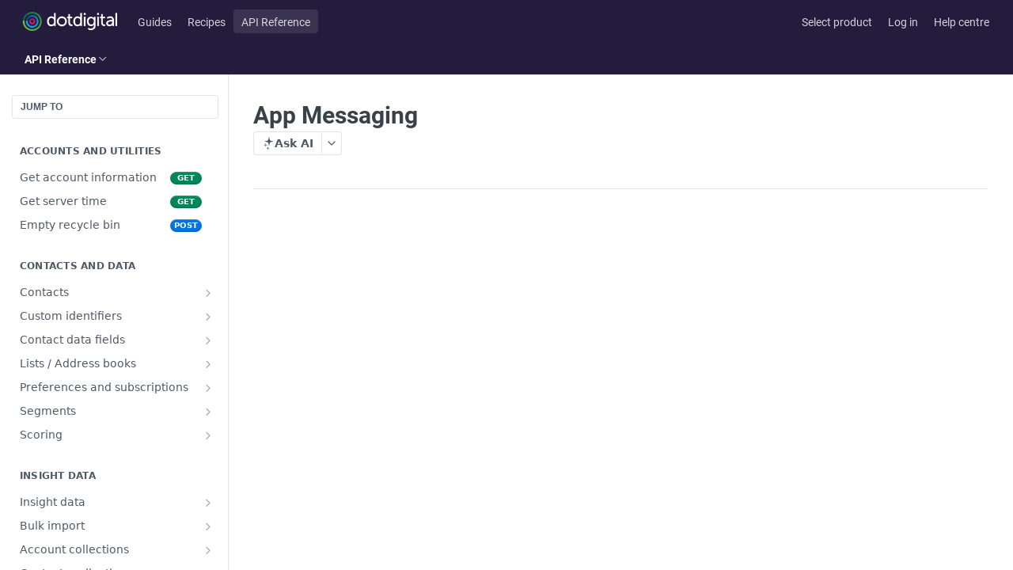

--- FILE ---
content_type: text/html; charset=utf-8
request_url: https://developer.dotdigital.com/reference/channel-setup-app-messaging
body_size: 73377
content:
<!DOCTYPE html><html lang="en" style="" data-color-mode="light" class=" useReactApp isRefPage "><head><meta charset="utf-8"><meta name="readme-deploy" content="5.574.0"><meta name="readme-subdomain" content="dotdigital-api"><meta name="readme-repo" content="dotdigital-api-53ecdf30814d"><meta name="readme-version" content="3.5"><title>App Messaging</title><meta name="description" content="To setup the App Messaging channels you need to configure your authentication parameters so that we can recognize your app users, and if you want to use the native push channels, such as APNS and FCM, then follow the instructions below to do this:
Authentication Explained
App Messaging and Push are …" data-rh="true"><meta property="og:title" content="App Messaging" data-rh="true"><meta property="og:description" content="To setup the App Messaging channels you need to configure your authentication parameters so that we can recognize your app users, and if you want to use the native push channels, such as APNS and FCM, then follow the instructions below to do this:
Authentication Explained
App Messaging and Push are …" data-rh="true"><meta property="og:site_name" content="Dotdigital API"><meta name="twitter:title" content="App Messaging" data-rh="true"><meta name="twitter:description" content="To setup the App Messaging channels you need to configure your authentication parameters so that we can recognize your app users, and if you want to use the native push channels, such as APNS and FCM, then follow the instructions below to do this:
Authentication Explained
App Messaging and Push are …" data-rh="true"><meta name="twitter:card" content="summary_large_image"><meta name="viewport" content="width=device-width, initial-scale=1.0"><meta property="og:image" content="https://cdn.readme.io/og-image/create?type=reference&amp;title=App%20Messaging&amp;projectTitle=Dotdigital%20API&amp;description=To%20setup%20the%20App%20Messaging%20channels%20you%20need%20to%20configure%20your%20authentication%20parameters%20so%20that%20we%20can%20recognize%20your%20app%20users%2C%20and%20if%20you%20want%20to%20use%20the%20native%20push%20channels%2C%20such%20as%20APNS%20and%20FCM%2C%20then%20follow%20the%20instructions%20below%20to%20do%20this%3A%0AAuthentication%20Explained%0AApp%20Messaging%20and%20Push%20are%20%E2%80%A6&amp;logoUrl=https%3A%2F%2Ffiles.readme.io%2Ff43cc96-small-Primary_dotdigital_logo_RGB_no_background.png&amp;color=%23231C3D&amp;variant=light" data-rh="true"><meta name="twitter:image" content="https://cdn.readme.io/og-image/create?type=reference&amp;title=App%20Messaging&amp;projectTitle=Dotdigital%20API&amp;description=To%20setup%20the%20App%20Messaging%20channels%20you%20need%20to%20configure%20your%20authentication%20parameters%20so%20that%20we%20can%20recognize%20your%20app%20users%2C%20and%20if%20you%20want%20to%20use%20the%20native%20push%20channels%2C%20such%20as%20APNS%20and%20FCM%2C%20then%20follow%20the%20instructions%20below%20to%20do%20this%3A%0AAuthentication%20Explained%0AApp%20Messaging%20and%20Push%20are%20%E2%80%A6&amp;logoUrl=https%3A%2F%2Ffiles.readme.io%2Ff43cc96-small-Primary_dotdigital_logo_RGB_no_background.png&amp;color=%23231C3D&amp;variant=light" data-rh="true"><meta property="og:image:width" content="1200"><meta property="og:image:height" content="630"><link id="favicon" rel="shortcut icon" href="https://files.readme.io/a7a17e4-favicon.ico" type="image/x-icon"><link rel="canonical" href="https://developer.dotdigital.com/reference/channel-setup-app-messaging"><script src="https://cdn.readme.io/public/js/unauthorized-redirect.js?1768577999714"></script><script src="https://cdn.readme.io/public/js/cash-dom.min.js?1768577999714"></script><link data-chunk="Footer" rel="preload" as="style" href="https://cdn.readme.io/public/hub/web/Footer.7ca87f1efe735da787ba.css">
<link data-chunk="RMDX" rel="preload" as="style" href="https://cdn.readme.io/public/hub/web/RMDX.9331f322bb5b573f9d25.css">
<link data-chunk="RMDX" rel="preload" as="style" href="https://cdn.readme.io/public/hub/web/8788.4045910b170ecef2a9d6.css">
<link data-chunk="Reference" rel="preload" as="style" href="https://cdn.readme.io/public/hub/web/Reference.87783c5ace01ef1a1bcb.css">
<link data-chunk="Reference" rel="preload" as="style" href="https://cdn.readme.io/public/hub/web/6180.75e3fc491ee8103c63a3.css">
<link data-chunk="Reference" rel="preload" as="style" href="https://cdn.readme.io/public/hub/web/7852.08df44d1c3020a013f63.css">
<link data-chunk="SuperHubSearch" rel="preload" as="style" href="https://cdn.readme.io/public/hub/web/SuperHubSearch.6a1ff81afa1809036d22.css">
<link data-chunk="Header" rel="preload" as="style" href="https://cdn.readme.io/public/hub/web/Header.3f100d0818bd9a0d962e.css">
<link data-chunk="Containers-EndUserContainer" rel="preload" as="style" href="https://cdn.readme.io/public/hub/web/Containers-EndUserContainer.c474218e3da23db49451.css">
<link data-chunk="main" rel="preload" as="style" href="https://cdn.readme.io/public/hub/web/main.2f0b1fcb0624f09ee5e5.css">
<link data-chunk="main" rel="preload" as="style" href="https://cdn.readme.io/public/hub/web/ui-styles.59ec1c636bb8cee5a6ef.css">
<link data-chunk="main" rel="preload" as="script" href="https://cdn.readme.io/public/hub/web/main.c93d062026bd26342f47.js">
<link data-chunk="routes-SuperHub" rel="preload" as="script" href="https://cdn.readme.io/public/hub/web/routes-SuperHub.bcb9b19cff85a0447a37.js">
<link data-chunk="Containers-EndUserContainer" rel="preload" as="script" href="https://cdn.readme.io/public/hub/web/Containers-EndUserContainer.2d5ea78239ad5c63b1ce.js">
<link data-chunk="Header" rel="preload" as="script" href="https://cdn.readme.io/public/hub/web/Header.0d0ace64749467b13d58.js">
<link data-chunk="core-icons-chevron-up-down-svg" rel="preload" as="script" href="https://cdn.readme.io/public/hub/web/core-icons.0723410dcfd0b81e45dd.js">
<link data-chunk="SuperHubSearch" rel="preload" as="script" href="https://cdn.readme.io/public/hub/web/3766.649eaa2b700c2449e689.js">
<link data-chunk="SuperHubSearch" rel="preload" as="script" href="https://cdn.readme.io/public/hub/web/6123.a2ef3290db790599acca.js">
<link data-chunk="SuperHubSearch" rel="preload" as="script" href="https://cdn.readme.io/public/hub/web/6146.f99bcbc8d654cc36d7c8.js">
<link data-chunk="SuperHubSearch" rel="preload" as="script" href="https://cdn.readme.io/public/hub/web/8836.dbe2a8b6a6809625282d.js">
<link data-chunk="SuperHubSearch" rel="preload" as="script" href="https://cdn.readme.io/public/hub/web/SuperHubSearch.01a8dfcf20a7f0fd5a06.js">
<link data-chunk="Reference" rel="preload" as="script" href="https://cdn.readme.io/public/hub/web/3781.e78b96a01630dde138be.js">
<link data-chunk="Reference" rel="preload" as="script" href="https://cdn.readme.io/public/hub/web/6563.536d53a51a39205d3d9b.js">
<link data-chunk="Reference" rel="preload" as="script" href="https://cdn.readme.io/public/hub/web/6652.3900ee39f7cfe0a89511.js">
<link data-chunk="Reference" rel="preload" as="script" href="https://cdn.readme.io/public/hub/web/4915.4968d598cb90893f0796.js">
<link data-chunk="Reference" rel="preload" as="script" href="https://cdn.readme.io/public/hub/web/4838.c74165d2540902b5353d.js">
<link data-chunk="Reference" rel="preload" as="script" href="https://cdn.readme.io/public/hub/web/1714.47dd87388e28e3b0bf2b.js">
<link data-chunk="Reference" rel="preload" as="script" href="https://cdn.readme.io/public/hub/web/9809.7cc3cc6dfee6b778fdc5.js">
<link data-chunk="Reference" rel="preload" as="script" href="https://cdn.readme.io/public/hub/web/1380.4581c35aa2367221e97b.js">
<link data-chunk="Reference" rel="preload" as="script" href="https://cdn.readme.io/public/hub/web/957.2b5aa0d44de06925bd70.js">
<link data-chunk="Reference" rel="preload" as="script" href="https://cdn.readme.io/public/hub/web/9602.0996aab4704854756684.js">
<link data-chunk="Reference" rel="preload" as="script" href="https://cdn.readme.io/public/hub/web/9861.bcb86737af312c75368a.js">
<link data-chunk="Reference" rel="preload" as="script" href="https://cdn.readme.io/public/hub/web/4371.a07eb89a6bac0447c776.js">
<link data-chunk="Reference" rel="preload" as="script" href="https://cdn.readme.io/public/hub/web/6349.d9da5fd0043c55243e87.js">
<link data-chunk="Reference" rel="preload" as="script" href="https://cdn.readme.io/public/hub/web/7852.8a56ade23f35ceee8a47.js">
<link data-chunk="Reference" rel="preload" as="script" href="https://cdn.readme.io/public/hub/web/3463.b43baf29dc18ca607ee6.js">
<link data-chunk="Reference" rel="preload" as="script" href="https://cdn.readme.io/public/hub/web/9711.6d6bb79d779138d9ffc5.js">
<link data-chunk="Reference" rel="preload" as="script" href="https://cdn.readme.io/public/hub/web/6180.2d4fae14177ad9bf28ea.js">
<link data-chunk="Reference" rel="preload" as="script" href="https://cdn.readme.io/public/hub/web/9819.1dae18aeff002cf5bfcf.js">
<link data-chunk="Reference" rel="preload" as="script" href="https://cdn.readme.io/public/hub/web/8749.b3e7d5771ae865344c6e.js">
<link data-chunk="Reference" rel="preload" as="script" href="https://cdn.readme.io/public/hub/web/949.7221eb4940f7fc325cea.js">
<link data-chunk="Reference" rel="preload" as="script" href="https://cdn.readme.io/public/hub/web/Reference.2eb6c26724c1d21d0265.js">
<link data-chunk="ConnectMetadata" rel="preload" as="script" href="https://cdn.readme.io/public/hub/web/ConnectMetadata.d3beced9628aca1e6cb7.js">
<link data-chunk="RMDX" rel="preload" as="script" href="https://cdn.readme.io/public/hub/web/8424.7ca51ba764db137ea058.js">
<link data-chunk="RMDX" rel="preload" as="script" href="https://cdn.readme.io/public/hub/web/9947.08b2610863d170f1b6c7.js">
<link data-chunk="RMDX" rel="preload" as="script" href="https://cdn.readme.io/public/hub/web/5496.257552460969011bd54a.js">
<link data-chunk="RMDX" rel="preload" as="script" href="https://cdn.readme.io/public/hub/web/8075.0be98a9a012c59b7ace8.js">
<link data-chunk="RMDX" rel="preload" as="script" href="https://cdn.readme.io/public/hub/web/8788.a298145347768f6e8961.js">
<link data-chunk="RMDX" rel="preload" as="script" href="https://cdn.readme.io/public/hub/web/1165.43f3ae350454e5be0043.js">
<link data-chunk="RMDX" rel="preload" as="script" href="https://cdn.readme.io/public/hub/web/RMDX.bfc34a9da549bd5e1236.js">
<link data-chunk="Footer" rel="preload" as="script" href="https://cdn.readme.io/public/hub/web/Footer.9f1a3307d1d61765d9bb.js">
<link data-chunk="main" rel="stylesheet" href="https://cdn.readme.io/public/hub/web/ui-styles.59ec1c636bb8cee5a6ef.css">
<link data-chunk="main" rel="stylesheet" href="https://cdn.readme.io/public/hub/web/main.2f0b1fcb0624f09ee5e5.css">
<link data-chunk="Containers-EndUserContainer" rel="stylesheet" href="https://cdn.readme.io/public/hub/web/Containers-EndUserContainer.c474218e3da23db49451.css">
<link data-chunk="Header" rel="stylesheet" href="https://cdn.readme.io/public/hub/web/Header.3f100d0818bd9a0d962e.css">
<link data-chunk="SuperHubSearch" rel="stylesheet" href="https://cdn.readme.io/public/hub/web/SuperHubSearch.6a1ff81afa1809036d22.css">
<link data-chunk="Reference" rel="stylesheet" href="https://cdn.readme.io/public/hub/web/7852.08df44d1c3020a013f63.css">
<link data-chunk="Reference" rel="stylesheet" href="https://cdn.readme.io/public/hub/web/6180.75e3fc491ee8103c63a3.css">
<link data-chunk="Reference" rel="stylesheet" href="https://cdn.readme.io/public/hub/web/Reference.87783c5ace01ef1a1bcb.css">
<link data-chunk="RMDX" rel="stylesheet" href="https://cdn.readme.io/public/hub/web/8788.4045910b170ecef2a9d6.css">
<link data-chunk="RMDX" rel="stylesheet" href="https://cdn.readme.io/public/hub/web/RMDX.9331f322bb5b573f9d25.css">
<link data-chunk="Footer" rel="stylesheet" href="https://cdn.readme.io/public/hub/web/Footer.7ca87f1efe735da787ba.css"><!-- CUSTOM CSS--><style title="rm-custom-css">:root{--project-color-primary:#231C3D;--project-color-inverse:#fff;--recipe-button-color:#d40f7d;--recipe-button-color-hover:#750845;--recipe-button-color-active:#450529;--recipe-button-color-focus:rgba(212, 15, 125, 0.25);--recipe-button-color-disabled:#fab5db}[id=enterprise] .ReadMeUI[is=AlgoliaSearch]{--project-color-primary:#231C3D;--project-color-inverse:#fff}a{color:var(--color-link-primary,#d40f7d)}a:hover{color:var(--color-link-primary-darken-5,#750845)}a.text-muted:hover{color:var(--color-link-primary,#d40f7d)}.btn.btn-primary{background-color:#d40f7d}.btn.btn-primary:hover{background-color:#750845}.theme-line #hub-landing-top h2{color:#d40f7d}#hub-landing-top .btn:hover{color:#d40f7d}.theme-line #hub-landing-top .btn:hover{color:#fff}.theme-solid header#hub-header #header-top{background-color:#231c3d}.theme-solid.header-gradient header#hub-header #header-top{background:linear-gradient(to bottom,#231c3d,#04030a)}.theme-solid.header-custom header#hub-header #header-top{background-image:url(https://files.readme.io/5d89faf-Background_banner_2023.jpg)}.theme-line header#hub-header #header-top{border-bottom-color:#231c3d}.theme-line header#hub-header #header-top .btn{background-color:#231c3d}header#hub-header #header-top #header-logo{width:204px;height:40px;margin-top:0;background-image:url(https://files.readme.io/f43cc96-small-Primary_dotdigital_logo_RGB_no_background.png)}#hub-subheader-parent #hub-subheader .hub-subheader-breadcrumbs .dropdown-menu a:hover{background-color:#231c3d}#subheader-links a.active{color:#231c3d!important;box-shadow:inset 0 -2px 0 #231c3d}#subheader-links a:hover{color:#231c3d!important;box-shadow:inset 0 -2px 0 #231c3d;opacity:.7}.discussion .submit-vote.submit-vote-parent.voted a.submit-vote-button{background-color:#d40f7d}section#hub-discuss .discussion a .discuss-body h4{color:#d40f7d}section#hub-discuss .discussion a:hover .discuss-body h4{color:#750845}#hub-subheader-parent #hub-subheader.sticky-header.sticky{border-bottom-color:#d40f7d}#hub-subheader-parent #hub-subheader.sticky-header.sticky .search-box{border-bottom-color:#d40f7d}#hub-search-results h3 em{color:#d40f7d}.main_background,.tag-item{background:#d40f7d!important}.main_background:hover{background:#750845!important}.main_color{color:#231c3d!important}.border_bottom_main_color{border-bottom:2px solid #231c3d}.main_color_hover:hover{color:#231c3d!important}section#hub-discuss h1{color:#d40f7d}#hub-reference .hub-api .api-definition .api-try-it-out.active{border-color:#d40f7d;background-color:#d40f7d}#hub-reference .hub-api .api-definition .api-try-it-out.active:hover{background-color:#750845;border-color:#750845}#hub-reference .hub-api .api-definition .api-try-it-out:hover{border-color:#d40f7d;color:#d40f7d}#hub-reference .hub-reference .logs .logs-empty .logs-login-button,#hub-reference .hub-reference .logs .logs-login .logs-login-button{background-color:var(--project-color-primary,#d40f7d);border-color:var(--project-color-primary,#d40f7d)}#hub-reference .hub-reference .logs .logs-empty .logs-login-button:hover,#hub-reference .hub-reference .logs .logs-login .logs-login-button:hover{background-color:#750845;border-color:#750845}#hub-reference .hub-reference .logs .logs-empty>svg>path,#hub-reference .hub-reference .logs .logs-login>svg>path{fill:#d40f7d;fill:var(--project-color-primary,#d40f7d)}#hub-reference .hub-reference .logs:last-child .logs-empty,#hub-reference .hub-reference .logs:last-child .logs-login{margin-bottom:35px}#hub-reference .hub-reference .hub-reference-section .hub-reference-left header .hub-reference-edit:hover{color:#d40f7d}.main-color-accent{border-bottom:3px solid #231c3d;padding-bottom:8px}/*! BEGIN HUB_CUSTOM_STYLES */#content{max-width:100vw!important;width:100%!important}@media (min-width:1111px){.SuperHubReference-article-wrapper3MpzTHD_pHxT{max-width:calc(100% - var(--hub-sidebar-width))!important}.rm-Guides .rm-Article{max-width:calc(100% - var(--hub-sidebar-width))!important;width:calc(100% - var(--hub-sidebar-width))!important}#content-container .content-body{max-width:calc(100% - var(--hub-toc-width))!important;width:calc(100% - var(--hub-toc-width))!important}}@media (min-width:769px){.TutorialHero3tJ8Cd5oYe9Y{max-width:100%!important}.TutorialGrid26plsmAq5mws{max-width:100%!important}#reference-sidebar{min-width:263px!important}#ReferencePlayground{max-width:30vw!important;min-width:30vw!important}}.required{color:#b00;font-weight:bolder}.rm-Guides #content-head .col-xs-9{max-width:none!important}.rm-Header-top.a:active,a:hover{color:#d40f7d!important}.App,.rm-Container{max-width:none!important;font-family:Roboto,Lato,sans-serif!important;color:#54585a}.rm-Logo-img{margin-top:4px}.NavItem-item1gDDTqaXGhm1{font-weight:400!important}.rm-Header-top{border-bottom-style:none!important}.rm-Header-top .Button{font-weight:400!important;color:rgba(255,255,255,.8)!important;border-style:none!important}.rm-Header-top .Button:hover{color:#fff!important;border-style:none!important}.tutorialEmbed{display:block;background:#fff;border:none;height:100vh;width:calc(100% + var(--hub-toc-width))!important}.APIRequest-header-titlewXRS3m3wzYvA::after{content:" - Add values to the parameters to update"}.feature-block{clear:both;padding-right:25px;padding-top:25px}.feature-block-left-image{float:left;width:40%}.feature-block-left-image img{width:100%;vertical-align:text-top}.feature-block-right-text{float:right;width:60%;padding-left:15px}.feature-block-right-text h2{-webkit-margin-before:0}.feature-block-right-image{float:right;width:40%}.feature-block-right-image img{width:100%;vertical-align:text-top}.feature-block-left-text{float:left;width:60%;padding-right:15px}.feature-block-left-text h2{-webkit-margin-before:0}.callRateHigh,.callRateLow,.callRateMedium,.callRateUnlimited{display:flex;padding:0;maring-left:auto;margin-right:auto;justify-content:center;border-bottom-left-radius:7.5px;border-bottom-right-radius:7.5px;border-top-left-radius:7.5px;border-top-right-radius:7.5px;box-shadow:rgba(255,255,255,.2) 0 1px 1px 0 inset,rgba(0,0,0,.2) 0 -1px 2px 0 inset,rgba(0,0,0,.05) 0 1px 2px 0;box-sizing:border-box;color:#fff;text-shadow:#d07503 1px 1px 0,#d07503 0 1px 0,#d07503 1px 0 0;text-wrap:nowrap;font-size:1.25em;white-space-collapse:collapse}.callRateLow{background:#f69053;text-shadow:1px 1px 0 #111,0 1px 0 #111,1px 0 0 #111}.callRateLow:after{content:'Low call rate'}.callRateMedium{background:#eabc13;text-shadow:1px 1px 0 #111,0 1px 0 #111,1px 0 0 #111}.callRateMedium:after{content:'Medium call rate'}.callRateHigh{background:#b8e04a;text-shadow:1px 1px 0 #111,0 1px 0 #111,1px 0 0 #111}.callRateHigh:after{content:'High call rate'}.callRateUnlimited{background:#8cd646;text-shadow:1px 1px 0 #111,0 1px 0 #111,1px 0 0 #111}.callRateUnlimited:after{content:'Unlimited call rate'}.Select optgroup,.Select option{color:var(--color-input-text)}/*! END HUB_CUSTOM_STYLES */</style><script src="//use.typekit.net/ant2jka.js"></script><script>try{Typekit.load();}catch(e){}
</script><script src="//cdn.dnky.co/3rdparty/json-schema-view-js/bundle.js"></script>
<script src="//cdn.dnky.co/3rdparty/json-schema-view-js/json-formatter.js"></script>
<script src="//cdn.dnky.co/3rdparty/json-schema-view-js/renderJsonSchema.js"></script>
<link rel="stylesheet" href="//cdn.dnky.co/3rdparty/json-schema-view-js/style.css">
<link rel="stylesheet" href="//cdn.dnky.co/3rdparty/json-schema-view-js/json-formatter-style.css">
<!--<link rel="stylesheet" href="//cdn.dnky.co/docs/css/docs_customize.css">-->

<meta name="google-site-verification" content="x43fjVTbdNqP9aNYJbDEL8o-rm6ArvcvUK737m_tVyk" />

<!-- Intercom support widget -->
<script>
  window.intercomSettings = {
    api_base: "https://api-iam.intercom.io",
    app_id: "m0x2gqp8",
  };
</script>


<script>
  // We pre-filled your app ID in the widget URL: 'https://widget.intercom.io/widget/m0x2gqp8'
  (function(){var w=window;var ic=w.Intercom;if(typeof ic==="function"){ic('reattach_activator');ic('update',w.intercomSettings);}else{var d=document;var i=function(){i.c(arguments);};i.q=[];i.c=function(args){i.q.push(args);};w.Intercom=i;var l=function(){var s=d.createElement('script');s.type='text/javascript';s.async=true;s.src='https://widget.intercom.io/widget/m0x2gqp8';var x=d.getElementsByTagName('script')[0];x.parentNode.insertBefore(s,x);};if(document.readyState==='complete'){l();}else if(w.attachEvent){w.attachEvent('onload',l);}else{w.addEventListener('load',l,false);}}})();
</script>

<style>
	.ps_dropdown_box {
    --Box-background-flat: var(--gray100);
    --Box-background: var(--box-background, 255, 255, 255);
    --Box-border: var(--color-border-default);
    --Box-card-shadow: 0 1px 2px rgba(0, 0, 0, 0.05), 0 2px 5px rgba(0, 0, 0, 0.02);
    --Box-pop-shadow: 0 5px 10px rgba(0, 0, 0, 0.05), 0 2px 6px rgba(0, 0, 0, 0.025), 0 1px 3px rgba(0, 0, 0, 0.025);
    border-radius: var(--border-radius);
    border: 1px solid var(--Box-border);
    backdrop-filter: blur(var(--md));
    background: rgba(var(--box-background, 255, 255, 255), 0.85);
    box-shadow: var(--Box-pop-shadow);
  }
  
  .icon-ps_icon:before {
    content: "\ea10";
	}
</style><meta name="loadedProject" content="dotdigital-api"><script>var storedColorMode = `light` === 'system' ? window.localStorage.getItem('color-scheme') : `light`
document.querySelector('[data-color-mode]').setAttribute('data-color-mode', storedColorMode)</script><script id="config" type="application/json" data-json="{&quot;algoliaIndex&quot;:&quot;readme_search_v2&quot;,&quot;amplitude&quot;:{&quot;apiKey&quot;:&quot;dc8065a65ef83d6ad23e37aaf014fc84&quot;,&quot;enabled&quot;:true},&quot;asset_url&quot;:&quot;https://cdn.readme.io&quot;,&quot;domain&quot;:&quot;readme.io&quot;,&quot;domainFull&quot;:&quot;https://dash.readme.com&quot;,&quot;encryptedLocalStorageKey&quot;:&quot;ekfls-2025-03-27&quot;,&quot;fullstory&quot;:{&quot;enabled&quot;:true,&quot;orgId&quot;:&quot;FSV9A&quot;},&quot;git&quot;:{&quot;sync&quot;:{&quot;bitbucket&quot;:{&quot;installationLink&quot;:&quot;https://developer.atlassian.com/console/install/310151e6-ca1a-4a44-9af6-1b523fea0561?signature=AYABeMn9vqFkrg%2F1DrJAQxSyVf4AAAADAAdhd3Mta21zAEthcm46YXdzOmttczp1cy13ZXN0LTI6NzA5NTg3ODM1MjQzOmtleS83MDVlZDY3MC1mNTdjLTQxYjUtOWY5Yi1lM2YyZGNjMTQ2ZTcAuAECAQB4IOp8r3eKNYw8z2v%2FEq3%2FfvrZguoGsXpNSaDveR%2FF%2Fo0BHUxIjSWx71zNK2RycuMYSgAAAH4wfAYJKoZIhvcNAQcGoG8wbQIBADBoBgkqhkiG9w0BBwEwHgYJYIZIAWUDBAEuMBEEDOJgARbqndU9YM%2FRdQIBEIA7unpCah%2BIu53NA72LkkCDhNHOv%2BgRD7agXAO3jXqw0%2FAcBOB0%2F5LmpzB5f6B1HpkmsAN2i2SbsFL30nkAB2F3cy1rbXMAS2Fybjphd3M6a21zOmV1LXdlc3QtMTo3MDk1ODc4MzUyNDM6a2V5LzQ2MzBjZTZiLTAwYzMtNGRlMi04NzdiLTYyN2UyMDYwZTVjYwC4AQICAHijmwVTMt6Oj3F%2B0%2B0cVrojrS8yZ9ktpdfDxqPMSIkvHAGT%[base64]%2BMHwGCSqGSIb3DQEHBqBvMG0CAQAwaAYJKoZIhvcNAQcBMB4GCWCGSAFlAwQBLjARBAzzWhThsIgJwrr%2FY2ECARCAOxoaW9pob21lweyAfrIm6Fw7gd8D%2B%2F8LHk4rl3jjULDM35%2FVPuqBrqKunYZSVCCGNGB3RqpQJr%2FasASiAgAAAAAMAAAQAAAAAAAAAAAAAAAAAEokowLKsF1tMABEq%2BKNyJP%2F%2F%2F%2F%2FAAAAAQAAAAAAAAAAAAAAAQAAADJLzRcp6MkqKR43PUjOiRxxbxXYhLc6vFXEutK3%2BQ71yuPq4dC8pAHruOVQpvVcUSe8dptV8c7wR8BTJjv%2F%2FNe8r0g%3D&amp;product=bitbucket&quot;}}},&quot;metrics&quot;:{&quot;billingCronEnabled&quot;:&quot;true&quot;,&quot;dashUrl&quot;:&quot;https://m.readme.io&quot;,&quot;defaultUrl&quot;:&quot;https://m.readme.io&quot;,&quot;exportMaxRetries&quot;:12,&quot;wsUrl&quot;:&quot;wss://m.readme.io&quot;},&quot;micro&quot;:{&quot;baseUrl&quot;:&quot;https://micro-beta.readme.com&quot;},&quot;proxyUrl&quot;:&quot;https://try.readme.io&quot;,&quot;readmeRecaptchaSiteKey&quot;:&quot;6LesVBYpAAAAAESOCHOyo2kF9SZXPVb54Nwf3i2x&quot;,&quot;releaseVersion&quot;:&quot;5.574.0&quot;,&quot;reservedWords&quot;:{&quot;tools&quot;:[&quot;execute-request&quot;,&quot;get-code-snippet&quot;,&quot;get-endpoint&quot;,&quot;get-request-body&quot;,&quot;get-response-schema&quot;,&quot;get-server-variables&quot;,&quot;list-endpoints&quot;,&quot;list-security-schemes&quot;,&quot;list-specs&quot;,&quot;search-specs&quot;,&quot;search&quot;,&quot;fetch&quot;]},&quot;sentry&quot;:{&quot;dsn&quot;:&quot;https://3bbe57a973254129bcb93e47dc0cc46f@o343074.ingest.sentry.io/2052166&quot;,&quot;enabled&quot;:true},&quot;shMigration&quot;:{&quot;promoVideo&quot;:&quot;&quot;,&quot;forceWaitlist&quot;:false,&quot;migrationPreview&quot;:false},&quot;sslBaseDomain&quot;:&quot;readmessl.com&quot;,&quot;sslGenerationService&quot;:&quot;ssl.readmessl.com&quot;,&quot;stripePk&quot;:&quot;pk_live_5103PML2qXbDukVh7GDAkQoR4NSuLqy8idd5xtdm9407XdPR6o3bo663C1ruEGhXJjpnb2YCpj8EU1UvQYanuCjtr00t1DRCf2a&quot;,&quot;superHub&quot;:{&quot;newProjectsEnabled&quot;:true},&quot;wootric&quot;:{&quot;accountToken&quot;:&quot;NPS-122b75a4&quot;,&quot;enabled&quot;:true}}"></script></head><body class="body-none theme-solid header-solid header-bg-size-cover header-bg-pos-cc header-overlay-triangles reference-layout-row lumosity-dark hub-full"><div id="ssr-top"></div><div id="ssr-main"><div class="App ThemeContext ThemeContext_dark ThemeContext_classic" style="--color-primary:#231C3D;--color-primary-inverse:#fff;--color-primary-alt:#04030a;--color-primary-darken-10:#0f0c1a;--color-primary-darken-20:#000000;--color-primary-alpha-25:rgba(35, 28, 61, 0.25);--color-link-primary:#d40f7d;--color-link-primary-darken-5:#bc0d6f;--color-link-primary-darken-10:#a40c61;--color-link-primary-darken-20:#750845;--color-link-primary-alpha-50:rgba(212, 15, 125, 0.5);--color-link-primary-alpha-25:rgba(212, 15, 125, 0.25);--color-link-background:rgba(212, 15, 125, 0.09);--color-link-text:#fff;--color-login-link:#018ef5;--color-login-link-text:#fff;--color-login-link-darken-10:#0171c2;--color-login-link-primary-alpha-50:rgba(1, 142, 245, 0.5)"><div class="SuperHub2RNxzk6HzHiJ"><div class="ContentWithOwlbotx4PaFDoA1KMz"><div class="ContentWithOwlbot-content2X1XexaN8Lf2"><header class="Header3zzata9F_ZPQ rm-Header_classic Header_collapsible3n0YXfOvb_Al rm-Header"><div class="rm-Header-top Header-topuTMpygDG4e1V Header-top_classic3g7Q6zoBy8zh"><div class="rm-Container rm-Container_flex"><div style="outline:none" tabindex="-1"><a href="#content" target="_self" class="Button Button_md rm-JumpTo Header-jumpTo3IWKQXmhSI5D Button_primary">Jump to Content</a></div><div class="rm-Header-left Header-leftADQdGVqx1wqU"><a class="rm-Logo Header-logo1Xy41PtkzbdG" href="/" target="_self"><img alt="Dotdigital API" class="rm-Logo-img Header-logo-img3YvV4lcGKkeb" src="https://files.readme.io/f43cc96-small-Primary_dotdigital_logo_RGB_no_background.png"/></a><a class="Button Button_md rm-Header-link rm-Header-top-link Button_slate_text Header-link2tXYTgXq85zW" href="/docs" target="_self">Guides</a><a class="Button Button_md rm-Header-link rm-Header-top-link Button_slate_text Header-link2tXYTgXq85zW" href="/recipes" target="_self">Recipes</a><a aria-current="page" class="Button Button_md rm-Header-link rm-Header-top-link Button_slate_text rm-Header-top-link_active Header-link2tXYTgXq85zW active" href="/reference" target="_self">API Reference</a></div><div class="rm-Header-left Header-leftADQdGVqx1wqU Header-left_mobile1RG-X93lx6PF"><div><button aria-label="Toggle navigation menu" class="icon-menu menu3d6DYNDa3tk5" type="button"></button><div class=""><div class="Flyout95xhYIIoTKtc undefined rm-Flyout" data-testid="flyout"><div class="MobileFlyout1hHJpUd-nYkd"><a class="rm-MobileFlyout-item NavItem-item1gDDTqaXGhm1 NavItem-item_mobile1qG3gd-Mkck- " href="/" target="_self"><i class="icon-landing-page-2 NavItem-badge1qOxpfTiALoz rm-Header-bottom-link-icon"></i><span class="NavItem-textSlZuuL489uiw">Home</span></a><a class="rm-MobileFlyout-item NavItem-item1gDDTqaXGhm1 NavItem-item_mobile1qG3gd-Mkck- " href="/docs" target="_self"><i class="icon-guides NavItem-badge1qOxpfTiALoz rm-Header-bottom-link-icon"></i><span class="NavItem-textSlZuuL489uiw">Guides</span></a><a class="rm-MobileFlyout-item NavItem-item1gDDTqaXGhm1 NavItem-item_mobile1qG3gd-Mkck- " href="/recipes" target="_self"><i class="icon-recipes NavItem-badge1qOxpfTiALoz rm-Header-bottom-link-icon"></i><span class="NavItem-textSlZuuL489uiw">Recipes</span></a><a aria-current="page" class="rm-MobileFlyout-item NavItem-item1gDDTqaXGhm1 NavItem-item_mobile1qG3gd-Mkck-  active" href="/reference" target="_self"><i class="icon-references NavItem-badge1qOxpfTiALoz rm-Header-bottom-link-icon"></i><span class="NavItem-textSlZuuL489uiw">API Reference</span></a><hr class="MobileFlyout-divider10xf7R2X1MeW"/><a class="rm-MobileFlyout-item NavItem-item1gDDTqaXGhm1 NavItem-item_mobile1qG3gd-Mkck- NavItem_dropdown-muted1xJVuczwGc74" href="/docs" target="_self">Guides</a><a class="rm-MobileFlyout-item NavItem-item1gDDTqaXGhm1 NavItem-item_mobile1qG3gd-Mkck- NavItem_dropdown-muted1xJVuczwGc74" href="/recipes" target="_self">Recipes</a><a aria-current="page" class="rm-MobileFlyout-item NavItem-item1gDDTqaXGhm1 NavItem-item_mobile1qG3gd-Mkck- NavItem_dropdown-muted1xJVuczwGc74 active" href="/reference" target="_self">API Reference</a><a class="rm-MobileFlyout-item NavItem-item1gDDTqaXGhm1 NavItem-item_mobile1qG3gd-Mkck- NavItem_dropdown-muted1xJVuczwGc74" href="https://developer.dotdigital.com/page/product-selection" rel="noopener" target="_blank" to="https://developer.dotdigital.com/page/product-selection">Select product</a><a class="rm-MobileFlyout-item NavItem-item1gDDTqaXGhm1 NavItem-item_mobile1qG3gd-Mkck- NavItem_dropdown-muted1xJVuczwGc74" href="https://login.dotdigital.com/" rel="noopener" target="_blank" to="https://login.dotdigital.com/">Log in</a><a class="rm-MobileFlyout-item NavItem-item1gDDTqaXGhm1 NavItem-item_mobile1qG3gd-Mkck- NavItem_dropdown-muted1xJVuczwGc74" href="https://support.dotdigital.com/hc/en-gb" rel="noopener" target="_blank" to="https://support.dotdigital.com/hc/en-gb">Help centre</a><a class="MobileFlyout-logo3Lq1eTlk1K76 Header-logo1Xy41PtkzbdG rm-Logo" href="/" target="_self"><img alt="Dotdigital API" class="Header-logo-img3YvV4lcGKkeb rm-Logo-img" src="https://files.readme.io/f43cc96-small-Primary_dotdigital_logo_RGB_no_background.png"/></a></div></div></div></div><div class="Header-left-nav2xWPWMNHOGf_"><i aria-hidden="true" class="icon-references Header-left-nav-icon10glJKFwewOv"></i>API Reference</div></div><div class="rm-Header-right Header-right21PC2XTT6aMg"><span class="Header-right_desktop14ja01RUQ7HE"><a class="Button Button_md rm-Header-link rm-Header-top-link Button_slate_text Header-link2tXYTgXq85zW" href="https://developer.dotdigital.com/page/product-selection" target="_self" to="https://developer.dotdigital.com/page/product-selection">Select product</a><a class="Button Button_md rm-Header-link rm-Header-top-link Button_slate_text Header-link2tXYTgXq85zW" href="https://login.dotdigital.com/" target="_self" to="https://login.dotdigital.com/">Log in</a><a class="Button Button_md rm-Header-link rm-Header-top-link Button_slate_text Header-link2tXYTgXq85zW" href="https://support.dotdigital.com/hc/en-gb" target="_self" to="https://support.dotdigital.com/hc/en-gb">Help centre</a></span><div class="Header-searchtb6Foi0-D9Vx"><button aria-label="Search ⌘k" class="rm-SearchToggle" data-symbol="⌘"><div class="rm-SearchToggle-icon icon-search1"></div></button></div></div></div></div><div class="Header-bottom2eLKOFXMEmh5 Header-bottom_classic rm-Header-bottom Header-bottom_withOwlbot3wuKp8NLXCqs"><div class="rm-Container rm-Container_flex"><nav aria-label="Primary navigation" class="Header-leftADQdGVqx1wqU Header-subnavnVH8URdkgvEl" role="navigation"><div class="rm-NavLinksDropdown Dropdown Dropdown_closed" data-testid="dropdown-container"><div class="Dropdown-toggle" aria-haspopup="dialog"><button class="rm-Header-link rm-Header-bottom-link NavItem2xSfFaVqfRjy Button Button_slate_text Button_md" type="button"><span>API Reference</span><i class="NavItem-chevron3ZtU4bd1q5sy icon-chevron-down"></i></button></div></div></nav><button align="center" justify="between" style="--flex-gap:var(--xs)" class="Button Button_sm Flex Flex_row MobileSubnav1DsTfasXloM2 Button_contrast Button_contrast_outline" type="button"><span class="Button-label">App Messaging</span><span class="IconWrapper Icon-wrapper2z2wVIeGsiUy"><svg fill="none" viewBox="0 0 24 24" class="Icon Icon3_D2ysxFZ_ll Icon-svg2Lm7f6G9Ly5a" data-name="chevron-up-down" role="img" style="--icon-color:inherit;--icon-size:inherit;--icon-stroke-width:2px"><path stroke="currentColor" stroke-linecap="round" stroke-linejoin="round" d="m6 16 6 6 6-6M18 8l-6-6-6 6" class="icon-stroke-width"></path></svg></span></button></div></div><div class="hub-search-results--reactApp " id="hub-search-results"><div class="hub-container"><div class="modal-backdrop show-modal rm-SearchModal" role="button" tabindex="0"><div aria-label="Search Dialog" class="SuperHubSearchI_obvfvvQi4g" id="AppSearch" role="tabpanel" tabindex="0"><div data-focus-guard="true" tabindex="-1" style="width:1px;height:0px;padding:0;overflow:hidden;position:fixed;top:1px;left:1px"></div><div data-focus-lock-disabled="disabled" class="SuperHubSearch-container2BhYey2XE-Ij"><div class="SuperHubSearch-col1km8vLFgOaYj"><div class="SearchBoxnZBxftziZGcz"><input aria-label="Search" autoCapitalize="off" autoComplete="off" autoCorrect="off" spellcheck="false" tabindex="0" aria-required="false" class="Input Input_md SearchBox-inputR4jffU8l10iF" type="search" value=""/></div><div class="SearchTabs3rNhUK3HjrRJ"><div class="Tabs Tabs-list" role="tablist"><div aria-label="All" aria-selected="true" class="SearchTabs-tab1TrpmhQv840T Tabs-listItem Tabs-listItem_active" role="tab" tabindex="1"><span class="SearchTabs-tab1TrpmhQv840T"><span class="IconWrapper Icon-wrapper2z2wVIeGsiUy"><svg fill="none" viewBox="0 0 24 24" class="Icon Icon3_D2ysxFZ_ll Icon-svg2Lm7f6G9Ly5a icon" data-name="search" role="img" style="--icon-color:inherit;--icon-size:inherit;--icon-stroke-width:2px"><path stroke="currentColor" stroke-linecap="round" stroke-linejoin="round" d="M11 19a8 8 0 1 0 0-16 8 8 0 0 0 0 16ZM21 21l-4.35-4.35" class="icon-stroke-width"></path></svg></span>All</span></div><div aria-label="Pages" aria-selected="false" class="SearchTabs-tab1TrpmhQv840T Tabs-listItem" role="tab" tabindex="1"><span class="SearchTabs-tab1TrpmhQv840T"><span class="IconWrapper Icon-wrapper2z2wVIeGsiUy"><svg fill="none" viewBox="0 0 24 24" class="Icon Icon3_D2ysxFZ_ll Icon-svg2Lm7f6G9Ly5a icon" data-name="custom-pages" role="img" style="--icon-color:inherit;--icon-size:inherit;--icon-stroke-width:2px"><path stroke="currentColor" stroke-linecap="round" stroke-linejoin="round" d="M13 2H6a2 2 0 0 0-2 2v16a2 2 0 0 0 2 2h12a2 2 0 0 0 2-2V9l-7-7Z" class="icon-stroke-width"></path><path stroke="currentColor" stroke-linecap="round" stroke-linejoin="round" d="M13 2v7h7M12 11.333V12M12 18v.667M9.407 12.407l.473.473M14.12 17.12l.473.473M8.333 15H9M15 15h.667M9.407 17.593l.473-.473M14.12 12.88l.473-.473" class="icon-stroke-width"></path></svg></span>Pages</span></div></div></div><div class="rm-SearchModal-empty SearchResults35_kFOb1zvxX SearchResults_emptyiWzyXErtNcQJ"><span class="IconWrapper Icon-wrapper2z2wVIeGsiUy"><svg fill="none" viewBox="0 0 24 24" class="Icon Icon3_D2ysxFZ_ll Icon-svg2Lm7f6G9Ly5a rm-SearchModal-empty-icon icon icon-search" data-name="search" role="img" style="--icon-color:inherit;--icon-size:var(--icon-md);--icon-stroke-width:2px"><path stroke="currentColor" stroke-linecap="round" stroke-linejoin="round" d="M11 19a8 8 0 1 0 0-16 8 8 0 0 0 0 16ZM21 21l-4.35-4.35" class="icon-stroke-width"></path></svg></span><h6 class="Title Title6 rm-SearchModal-empty-text">Start typing to search…</h6></div></div></div><div data-focus-guard="true" tabindex="-1" style="width:1px;height:0px;padding:0;overflow:hidden;position:fixed;top:1px;left:1px"></div></div></div></div></div></header><main class="SuperHubReference3_1nwDyq5sO3 rm-ReferenceMain rm-ReferenceMain-SuperHub rm-Container rm-Container_flex" id="Explorer"><nav aria-label="Secondary navigation" class="rm-Sidebar hub-sidebar reference-redesign Nav3C5f8FcjkaHj" id="reference-sidebar" role="navigation"><div class="Main-QuickNav-container1OiLvjSDusO6"><button aria-keyshortcuts="Control+/ Meta+/" class="QuickNav1q-OoMjiX_Yr QuickNav-button2KzlQbz5Pm2Y">JUMP TO</button></div><div class="Sidebar1t2G1ZJq-vU1 rm-Sidebar hub-sidebar-content"><section class="Sidebar-listWrapper6Q9_yUrG906C rm-Sidebar-section"><h2 class="Sidebar-headingTRQyOa2pk0gh rm-Sidebar-heading">Accounts and Utilities</h2><ul class="Sidebar-list_sidebarLayout3RaX72iQNOEI Sidebar-list3cZWQLaBf9k8 rm-Sidebar-list"><li class="Sidebar-item23D-2Kd61_k3"><a class="Sidebar-link2Dsha-r-GKh2 childless text-wrap rm-Sidebar-link" target="_self" href="/reference/get-account-information"><span class="Sidebar-link-textLuTE1ySm4Kqn"><span class="Sidebar-link-text_label1gCT_uPnx7Gu">Get account information</span></span><span class="Sidebar-method-container2yBYD-KB_IfC"><span class="rm-APIMethod APIMethod APIMethod_fixedWidth APIMethod_fixedWidth_md APIMethod_get APIMethod_md Sidebar-methodfUM3m6FEWm6w" data-testid="http-method" style="--APIMethod-bg:var(--APIMethod-get-bg-active);--APIMethod-fg:var(--APIMethod-default-fg-active);--APIMethod-bg-active:var(--APIMethod-get-bg-active)">get</span></span><div class="Sidebar-link-buttonWrapper3hnFHNku8_BJ"></div></a></li><li class="Sidebar-item23D-2Kd61_k3"><a class="Sidebar-link2Dsha-r-GKh2 childless text-wrap rm-Sidebar-link" target="_self" href="/reference/get-server-time"><span class="Sidebar-link-textLuTE1ySm4Kqn"><span class="Sidebar-link-text_label1gCT_uPnx7Gu">Get server time</span></span><span class="Sidebar-method-container2yBYD-KB_IfC"><span class="rm-APIMethod APIMethod APIMethod_fixedWidth APIMethod_fixedWidth_md APIMethod_get APIMethod_md Sidebar-methodfUM3m6FEWm6w" data-testid="http-method" style="--APIMethod-bg:var(--APIMethod-get-bg-active);--APIMethod-fg:var(--APIMethod-default-fg-active);--APIMethod-bg-active:var(--APIMethod-get-bg-active)">get</span></span><div class="Sidebar-link-buttonWrapper3hnFHNku8_BJ"></div></a></li><li class="Sidebar-item23D-2Kd61_k3"><a class="Sidebar-link2Dsha-r-GKh2 childless text-wrap rm-Sidebar-link" target="_self" href="/reference/empty-recycle-bin"><span class="Sidebar-link-textLuTE1ySm4Kqn"><span class="Sidebar-link-text_label1gCT_uPnx7Gu">Empty recycle bin</span></span><span class="Sidebar-method-container2yBYD-KB_IfC"><span class="rm-APIMethod APIMethod APIMethod_fixedWidth APIMethod_fixedWidth_md APIMethod_post APIMethod_md Sidebar-methodfUM3m6FEWm6w" data-testid="http-method" style="--APIMethod-bg:var(--APIMethod-post-bg-active);--APIMethod-fg:var(--APIMethod-default-fg-active);--APIMethod-bg-active:var(--APIMethod-post-bg-active)">post</span></span><div class="Sidebar-link-buttonWrapper3hnFHNku8_BJ"></div></a></li></ul></section><section class="Sidebar-listWrapper6Q9_yUrG906C rm-Sidebar-section"><h2 class="Sidebar-headingTRQyOa2pk0gh rm-Sidebar-heading">Contacts and Data</h2><ul class="Sidebar-list_sidebarLayout3RaX72iQNOEI Sidebar-list3cZWQLaBf9k8 rm-Sidebar-list"><li class="Sidebar-item23D-2Kd61_k3"><a class="Sidebar-link2Dsha-r-GKh2 Sidebar-link_parent text-wrap rm-Sidebar-link" target="_self" href="/reference/unified-contacts"><span class="Sidebar-link-textLuTE1ySm4Kqn"><span class="Sidebar-link-text_label1gCT_uPnx7Gu">Contacts</span></span><button aria-expanded="false" aria-label="Show subpages for Contacts" class="Sidebar-link-buttonWrapper3hnFHNku8_BJ" type="button"><i aria-hidden="true" class="Sidebar-link-iconnjiqEiZlPn0W Sidebar-link-expandIcon2yVH6SarI6NW icon-chevron-rightward"></i></button></a><ul class="subpages Sidebar-list3cZWQLaBf9k8 rm-Sidebar-list"><li class="Sidebar-item23D-2Kd61_k3"><a class="Sidebar-link2Dsha-r-GKh2 childless subpage text-wrap rm-Sidebar-link" target="_self" href="/reference/getcontacts-1"><span class="Sidebar-link-textLuTE1ySm4Kqn"><span class="Sidebar-link-text_label1gCT_uPnx7Gu">Get contacts based on your criteria</span></span><span class="Sidebar-method-container2yBYD-KB_IfC"><span class="rm-APIMethod APIMethod APIMethod_fixedWidth APIMethod_fixedWidth_md APIMethod_get APIMethod_md Sidebar-methodfUM3m6FEWm6w" data-testid="http-method" style="--APIMethod-bg:var(--APIMethod-get-bg-active);--APIMethod-fg:var(--APIMethod-default-fg-active);--APIMethod-bg-active:var(--APIMethod-get-bg-active)">get</span></span><div class="Sidebar-link-buttonWrapper3hnFHNku8_BJ"></div></a></li><li class="Sidebar-item23D-2Kd61_k3"><a class="Sidebar-link2Dsha-r-GKh2 childless subpage text-wrap rm-Sidebar-link" target="_self" href="/reference/getimportstatus"><span class="Sidebar-link-textLuTE1ySm4Kqn"><span class="Sidebar-link-text_label1gCT_uPnx7Gu">Retrieve the status of a contacts import request</span></span><span class="Sidebar-method-container2yBYD-KB_IfC"><span class="rm-APIMethod APIMethod APIMethod_fixedWidth APIMethod_fixedWidth_md APIMethod_get APIMethod_md Sidebar-methodfUM3m6FEWm6w" data-testid="http-method" style="--APIMethod-bg:var(--APIMethod-get-bg-active);--APIMethod-fg:var(--APIMethod-default-fg-active);--APIMethod-bg-active:var(--APIMethod-get-bg-active)">get</span></span><div class="Sidebar-link-buttonWrapper3hnFHNku8_BJ"></div></a></li><li class="Sidebar-item23D-2Kd61_k3"><a class="Sidebar-link2Dsha-r-GKh2 childless subpage text-wrap rm-Sidebar-link" target="_self" href="/reference/importcontacts-1"><span class="Sidebar-link-textLuTE1ySm4Kqn"><span class="Sidebar-link-text_label1gCT_uPnx7Gu">Import contact collection</span></span><span class="Sidebar-method-container2yBYD-KB_IfC"><span class="rm-APIMethod APIMethod APIMethod_fixedWidth APIMethod_fixedWidth_md APIMethod_put APIMethod_md Sidebar-methodfUM3m6FEWm6w" data-testid="http-method" style="--APIMethod-bg:var(--APIMethod-put-bg-active);--APIMethod-fg:var(--APIMethod-default-fg-active);--APIMethod-bg-active:var(--APIMethod-put-bg-active)">put</span></span><div class="Sidebar-link-buttonWrapper3hnFHNku8_BJ"></div></a></li><li class="Sidebar-item23D-2Kd61_k3"><a class="Sidebar-link2Dsha-r-GKh2 childless subpage text-wrap rm-Sidebar-link" target="_self" href="/reference/getcontact"><span class="Sidebar-link-textLuTE1ySm4Kqn"><span class="Sidebar-link-text_label1gCT_uPnx7Gu">Retrieve a contact by an identifier</span></span><span class="Sidebar-method-container2yBYD-KB_IfC"><span class="rm-APIMethod APIMethod APIMethod_fixedWidth APIMethod_fixedWidth_md APIMethod_get APIMethod_md Sidebar-methodfUM3m6FEWm6w" data-testid="http-method" style="--APIMethod-bg:var(--APIMethod-get-bg-active);--APIMethod-fg:var(--APIMethod-default-fg-active);--APIMethod-bg-active:var(--APIMethod-get-bg-active)">get</span></span><div class="Sidebar-link-buttonWrapper3hnFHNku8_BJ"></div></a></li><li class="Sidebar-item23D-2Kd61_k3"><a class="Sidebar-link2Dsha-r-GKh2 childless subpage text-wrap rm-Sidebar-link" target="_self" href="/reference/getdeletestatus"><span class="Sidebar-link-textLuTE1ySm4Kqn"><span class="Sidebar-link-text_label1gCT_uPnx7Gu">Retrieve the status of a delete contacts job</span></span><span class="Sidebar-method-container2yBYD-KB_IfC"><span class="rm-APIMethod APIMethod APIMethod_fixedWidth APIMethod_fixedWidth_md APIMethod_get APIMethod_md Sidebar-methodfUM3m6FEWm6w" data-testid="http-method" style="--APIMethod-bg:var(--APIMethod-get-bg-active);--APIMethod-fg:var(--APIMethod-default-fg-active);--APIMethod-bg-active:var(--APIMethod-get-bg-active)">get</span></span><div class="Sidebar-link-buttonWrapper3hnFHNku8_BJ"></div></a></li><li class="Sidebar-item23D-2Kd61_k3"><a class="Sidebar-link2Dsha-r-GKh2 childless subpage text-wrap rm-Sidebar-link" target="_self" href="/reference/deletecontacts"><span class="Sidebar-link-textLuTE1ySm4Kqn"><span class="Sidebar-link-text_label1gCT_uPnx7Gu">Delete multiple contacts</span></span><span class="Sidebar-method-container2yBYD-KB_IfC"><span class="rm-APIMethod APIMethod APIMethod_fixedWidth APIMethod_fixedWidth_md APIMethod_post APIMethod_md Sidebar-methodfUM3m6FEWm6w" data-testid="http-method" style="--APIMethod-bg:var(--APIMethod-post-bg-active);--APIMethod-fg:var(--APIMethod-default-fg-active);--APIMethod-bg-active:var(--APIMethod-post-bg-active)">post</span></span><div class="Sidebar-link-buttonWrapper3hnFHNku8_BJ"></div></a></li><li class="Sidebar-item23D-2Kd61_k3"><a class="Sidebar-link2Dsha-r-GKh2 childless subpage text-wrap rm-Sidebar-link" target="_self" href="/reference/createcontact-1"><span class="Sidebar-link-textLuTE1ySm4Kqn"><span class="Sidebar-link-text_label1gCT_uPnx7Gu">Create a contact</span></span><span class="Sidebar-method-container2yBYD-KB_IfC"><span class="rm-APIMethod APIMethod APIMethod_fixedWidth APIMethod_fixedWidth_md APIMethod_post APIMethod_md Sidebar-methodfUM3m6FEWm6w" data-testid="http-method" style="--APIMethod-bg:var(--APIMethod-post-bg-active);--APIMethod-fg:var(--APIMethod-default-fg-active);--APIMethod-bg-active:var(--APIMethod-post-bg-active)">post</span></span><div class="Sidebar-link-buttonWrapper3hnFHNku8_BJ"></div></a></li><li class="Sidebar-item23D-2Kd61_k3"><a class="Sidebar-link2Dsha-r-GKh2 childless subpage text-wrap rm-Sidebar-link" target="_self" href="/reference/replacecontact"><span class="Sidebar-link-textLuTE1ySm4Kqn"><span class="Sidebar-link-text_label1gCT_uPnx7Gu">Replace a contact</span></span><span class="Sidebar-method-container2yBYD-KB_IfC"><span class="rm-APIMethod APIMethod APIMethod_fixedWidth APIMethod_fixedWidth_md APIMethod_put APIMethod_md Sidebar-methodfUM3m6FEWm6w" data-testid="http-method" style="--APIMethod-bg:var(--APIMethod-put-bg-active);--APIMethod-fg:var(--APIMethod-default-fg-active);--APIMethod-bg-active:var(--APIMethod-put-bg-active)">put</span></span><div class="Sidebar-link-buttonWrapper3hnFHNku8_BJ"></div></a></li><li class="Sidebar-item23D-2Kd61_k3"><a class="Sidebar-link2Dsha-r-GKh2 childless subpage text-wrap rm-Sidebar-link" target="_self" href="/reference/deletecontact-1"><span class="Sidebar-link-textLuTE1ySm4Kqn"><span class="Sidebar-link-text_label1gCT_uPnx7Gu">Deletes a contact using a specific identifier</span></span><span class="Sidebar-method-container2yBYD-KB_IfC"><span class="rm-APIMethod APIMethod APIMethod_fixedWidth APIMethod_fixedWidth_md APIMethod_del APIMethod_md Sidebar-methodfUM3m6FEWm6w" data-testid="http-method" style="--APIMethod-bg:var(--APIMethod-del-bg-active);--APIMethod-fg:var(--APIMethod-default-fg-active);--APIMethod-bg-active:var(--APIMethod-del-bg-active)">del</span></span><div class="Sidebar-link-buttonWrapper3hnFHNku8_BJ"></div></a></li><li class="Sidebar-item23D-2Kd61_k3"><a class="Sidebar-link2Dsha-r-GKh2 childless subpage text-wrap rm-Sidebar-link" target="_self" href="/reference/importcontact"><span class="Sidebar-link-textLuTE1ySm4Kqn"><span class="Sidebar-link-text_label1gCT_uPnx7Gu">Import a single contact</span></span><span class="Sidebar-method-container2yBYD-KB_IfC"><span class="rm-APIMethod APIMethod APIMethod_fixedWidth APIMethod_fixedWidth_md APIMethod_patch APIMethod_md Sidebar-methodfUM3m6FEWm6w" data-testid="http-method" style="--APIMethod-bg:var(--APIMethod-patch-bg-active);--APIMethod-fg:var(--APIMethod-default-fg-active);--APIMethod-bg-active:var(--APIMethod-patch-bg-active)">patch</span></span><div class="Sidebar-link-buttonWrapper3hnFHNku8_BJ"></div></a></li></ul></li><li class="Sidebar-item23D-2Kd61_k3"><a class="Sidebar-link2Dsha-r-GKh2 Sidebar-link_parent text-wrap rm-Sidebar-link" target="_self" href="/reference/custom-identifiers"><span class="Sidebar-link-textLuTE1ySm4Kqn"><span class="Sidebar-link-text_label1gCT_uPnx7Gu">Custom identifiers</span></span><button aria-expanded="false" aria-label="Show subpages for Custom identifiers" class="Sidebar-link-buttonWrapper3hnFHNku8_BJ" type="button"><i aria-hidden="true" class="Sidebar-link-iconnjiqEiZlPn0W Sidebar-link-expandIcon2yVH6SarI6NW icon-chevron-rightward"></i></button></a><ul class="subpages Sidebar-list3cZWQLaBf9k8 rm-Sidebar-list"><li class="Sidebar-item23D-2Kd61_k3"><a class="Sidebar-link2Dsha-r-GKh2 childless subpage text-wrap rm-Sidebar-link" target="_self" href="/reference/getcustomidentifiers"><span class="Sidebar-link-textLuTE1ySm4Kqn"><span class="Sidebar-link-text_label1gCT_uPnx7Gu">Get all custom identifiers</span></span><span class="Sidebar-method-container2yBYD-KB_IfC"><span class="rm-APIMethod APIMethod APIMethod_fixedWidth APIMethod_fixedWidth_md APIMethod_get APIMethod_md Sidebar-methodfUM3m6FEWm6w" data-testid="http-method" style="--APIMethod-bg:var(--APIMethod-get-bg-active);--APIMethod-fg:var(--APIMethod-default-fg-active);--APIMethod-bg-active:var(--APIMethod-get-bg-active)">get</span></span><div class="Sidebar-link-buttonWrapper3hnFHNku8_BJ"></div></a></li><li class="Sidebar-item23D-2Kd61_k3"><a class="Sidebar-link2Dsha-r-GKh2 childless subpage text-wrap rm-Sidebar-link" target="_self" href="/reference/createcustomidentifier"><span class="Sidebar-link-textLuTE1ySm4Kqn"><span class="Sidebar-link-text_label1gCT_uPnx7Gu">Create a custom identifier</span></span><span class="Sidebar-method-container2yBYD-KB_IfC"><span class="rm-APIMethod APIMethod APIMethod_fixedWidth APIMethod_fixedWidth_md APIMethod_post APIMethod_md Sidebar-methodfUM3m6FEWm6w" data-testid="http-method" style="--APIMethod-bg:var(--APIMethod-post-bg-active);--APIMethod-fg:var(--APIMethod-default-fg-active);--APIMethod-bg-active:var(--APIMethod-post-bg-active)">post</span></span><div class="Sidebar-link-buttonWrapper3hnFHNku8_BJ"></div></a></li><li class="Sidebar-item23D-2Kd61_k3"><a class="Sidebar-link2Dsha-r-GKh2 childless subpage text-wrap rm-Sidebar-link" target="_self" href="/reference/delete_configuration-v3-customidentifiers-name"><span class="Sidebar-link-textLuTE1ySm4Kqn"><span class="Sidebar-link-text_label1gCT_uPnx7Gu">Delete a custom identifier by name</span></span><span class="Sidebar-method-container2yBYD-KB_IfC"><span class="rm-APIMethod APIMethod APIMethod_fixedWidth APIMethod_fixedWidth_md APIMethod_del APIMethod_md Sidebar-methodfUM3m6FEWm6w" data-testid="http-method" style="--APIMethod-bg:var(--APIMethod-del-bg-active);--APIMethod-fg:var(--APIMethod-default-fg-active);--APIMethod-bg-active:var(--APIMethod-del-bg-active)">del</span></span><div class="Sidebar-link-buttonWrapper3hnFHNku8_BJ"></div></a></li></ul></li><li class="Sidebar-item23D-2Kd61_k3"><a class="Sidebar-link2Dsha-r-GKh2 Sidebar-link_parent text-wrap rm-Sidebar-link" target="_self" href="/reference/create-contact-data-field"><span class="Sidebar-link-textLuTE1ySm4Kqn"><span class="Sidebar-link-text_label1gCT_uPnx7Gu">Contact data fields</span></span><button aria-expanded="false" aria-label="Show subpages for Contact data fields" class="Sidebar-link-buttonWrapper3hnFHNku8_BJ" type="button"><i aria-hidden="true" class="Sidebar-link-iconnjiqEiZlPn0W Sidebar-link-expandIcon2yVH6SarI6NW icon-chevron-rightward"></i></button></a><ul class="subpages Sidebar-list3cZWQLaBf9k8 rm-Sidebar-list"><li class="Sidebar-item23D-2Kd61_k3"><a class="Sidebar-link2Dsha-r-GKh2 childless subpage text-wrap rm-Sidebar-link" target="_self" href="/reference/create-contact-data-field"><span class="Sidebar-link-textLuTE1ySm4Kqn"><span class="Sidebar-link-text_label1gCT_uPnx7Gu">Create contact data field</span></span><span class="Sidebar-method-container2yBYD-KB_IfC"><span class="rm-APIMethod APIMethod APIMethod_fixedWidth APIMethod_fixedWidth_md APIMethod_post APIMethod_md Sidebar-methodfUM3m6FEWm6w" data-testid="http-method" style="--APIMethod-bg:var(--APIMethod-post-bg-active);--APIMethod-fg:var(--APIMethod-default-fg-active);--APIMethod-bg-active:var(--APIMethod-post-bg-active)">post</span></span><div class="Sidebar-link-buttonWrapper3hnFHNku8_BJ"></div></a></li><li class="Sidebar-item23D-2Kd61_k3"><a class="Sidebar-link2Dsha-r-GKh2 childless subpage text-wrap rm-Sidebar-link" target="_self" href="/reference/delete-contact-data-field"><span class="Sidebar-link-textLuTE1ySm4Kqn"><span class="Sidebar-link-text_label1gCT_uPnx7Gu">Delete contact data field</span></span><span class="Sidebar-method-container2yBYD-KB_IfC"><span class="rm-APIMethod APIMethod APIMethod_fixedWidth APIMethod_fixedWidth_md APIMethod_del APIMethod_md Sidebar-methodfUM3m6FEWm6w" data-testid="http-method" style="--APIMethod-bg:var(--APIMethod-del-bg-active);--APIMethod-fg:var(--APIMethod-default-fg-active);--APIMethod-bg-active:var(--APIMethod-del-bg-active)">del</span></span><div class="Sidebar-link-buttonWrapper3hnFHNku8_BJ"></div></a></li><li class="Sidebar-item23D-2Kd61_k3"><a class="Sidebar-link2Dsha-r-GKh2 childless subpage text-wrap rm-Sidebar-link" target="_self" href="/reference/get-contact-data-fields"><span class="Sidebar-link-textLuTE1ySm4Kqn"><span class="Sidebar-link-text_label1gCT_uPnx7Gu">Get contact data fields</span></span><span class="Sidebar-method-container2yBYD-KB_IfC"><span class="rm-APIMethod APIMethod APIMethod_fixedWidth APIMethod_fixedWidth_md APIMethod_get APIMethod_md Sidebar-methodfUM3m6FEWm6w" data-testid="http-method" style="--APIMethod-bg:var(--APIMethod-get-bg-active);--APIMethod-fg:var(--APIMethod-default-fg-active);--APIMethod-bg-active:var(--APIMethod-get-bg-active)">get</span></span><div class="Sidebar-link-buttonWrapper3hnFHNku8_BJ"></div></a></li></ul></li><li class="Sidebar-item23D-2Kd61_k3"><a class="Sidebar-link2Dsha-r-GKh2 Sidebar-link_parent text-wrap rm-Sidebar-link" target="_self" href="/reference/address-books"><span class="Sidebar-link-textLuTE1ySm4Kqn"><span class="Sidebar-link-text_label1gCT_uPnx7Gu">Lists / Address books</span></span><button aria-expanded="false" aria-label="Show subpages for Lists / Address books" class="Sidebar-link-buttonWrapper3hnFHNku8_BJ" type="button"><i aria-hidden="true" class="Sidebar-link-iconnjiqEiZlPn0W Sidebar-link-expandIcon2yVH6SarI6NW icon-chevron-rightward"></i></button></a><ul class="subpages Sidebar-list3cZWQLaBf9k8 rm-Sidebar-list"><li class="Sidebar-item23D-2Kd61_k3"><a class="Sidebar-link2Dsha-r-GKh2 childless subpage text-wrap rm-Sidebar-link" target="_self" href="/reference/create-address-book"><span class="Sidebar-link-textLuTE1ySm4Kqn"><span class="Sidebar-link-text_label1gCT_uPnx7Gu">Create list</span></span><span class="Sidebar-method-container2yBYD-KB_IfC"><span class="rm-APIMethod APIMethod APIMethod_fixedWidth APIMethod_fixedWidth_md APIMethod_post APIMethod_md Sidebar-methodfUM3m6FEWm6w" data-testid="http-method" style="--APIMethod-bg:var(--APIMethod-post-bg-active);--APIMethod-fg:var(--APIMethod-default-fg-active);--APIMethod-bg-active:var(--APIMethod-post-bg-active)">post</span></span><div class="Sidebar-link-buttonWrapper3hnFHNku8_BJ"></div></a></li><li class="Sidebar-item23D-2Kd61_k3"><a class="Sidebar-link2Dsha-r-GKh2 childless subpage text-wrap rm-Sidebar-link" target="_self" href="/reference/delete-address-book"><span class="Sidebar-link-textLuTE1ySm4Kqn"><span class="Sidebar-link-text_label1gCT_uPnx7Gu">Delete list</span></span><span class="Sidebar-method-container2yBYD-KB_IfC"><span class="rm-APIMethod APIMethod APIMethod_fixedWidth APIMethod_fixedWidth_md APIMethod_del APIMethod_md Sidebar-methodfUM3m6FEWm6w" data-testid="http-method" style="--APIMethod-bg:var(--APIMethod-del-bg-active);--APIMethod-fg:var(--APIMethod-default-fg-active);--APIMethod-bg-active:var(--APIMethod-del-bg-active)">del</span></span><div class="Sidebar-link-buttonWrapper3hnFHNku8_BJ"></div></a></li><li class="Sidebar-item23D-2Kd61_k3"><a class="Sidebar-link2Dsha-r-GKh2 childless subpage text-wrap rm-Sidebar-link" target="_self" href="/reference/update-address-book"><span class="Sidebar-link-textLuTE1ySm4Kqn"><span class="Sidebar-link-text_label1gCT_uPnx7Gu">Update list</span></span><span class="Sidebar-method-container2yBYD-KB_IfC"><span class="rm-APIMethod APIMethod APIMethod_fixedWidth APIMethod_fixedWidth_md APIMethod_put APIMethod_md Sidebar-methodfUM3m6FEWm6w" data-testid="http-method" style="--APIMethod-bg:var(--APIMethod-put-bg-active);--APIMethod-fg:var(--APIMethod-default-fg-active);--APIMethod-bg-active:var(--APIMethod-put-bg-active)">put</span></span><div class="Sidebar-link-buttonWrapper3hnFHNku8_BJ"></div></a></li><li class="Sidebar-item23D-2Kd61_k3"><a class="Sidebar-link2Dsha-r-GKh2 childless subpage text-wrap rm-Sidebar-link" target="_self" href="/reference/get-address-book"><span class="Sidebar-link-textLuTE1ySm4Kqn"><span class="Sidebar-link-text_label1gCT_uPnx7Gu">Get list</span></span><span class="Sidebar-method-container2yBYD-KB_IfC"><span class="rm-APIMethod APIMethod APIMethod_fixedWidth APIMethod_fixedWidth_md APIMethod_get APIMethod_md Sidebar-methodfUM3m6FEWm6w" data-testid="http-method" style="--APIMethod-bg:var(--APIMethod-get-bg-active);--APIMethod-fg:var(--APIMethod-default-fg-active);--APIMethod-bg-active:var(--APIMethod-get-bg-active)">get</span></span><div class="Sidebar-link-buttonWrapper3hnFHNku8_BJ"></div></a></li><li class="Sidebar-item23D-2Kd61_k3"><a class="Sidebar-link2Dsha-r-GKh2 childless subpage text-wrap rm-Sidebar-link" target="_self" href="/reference/get-address-books"><span class="Sidebar-link-textLuTE1ySm4Kqn"><span class="Sidebar-link-text_label1gCT_uPnx7Gu">Get lists</span></span><span class="Sidebar-method-container2yBYD-KB_IfC"><span class="rm-APIMethod APIMethod APIMethod_fixedWidth APIMethod_fixedWidth_md APIMethod_get APIMethod_md Sidebar-methodfUM3m6FEWm6w" data-testid="http-method" style="--APIMethod-bg:var(--APIMethod-get-bg-active);--APIMethod-fg:var(--APIMethod-default-fg-active);--APIMethod-bg-active:var(--APIMethod-get-bg-active)">get</span></span><div class="Sidebar-link-buttonWrapper3hnFHNku8_BJ"></div></a></li><li class="Sidebar-item23D-2Kd61_k3"><a class="Sidebar-link2Dsha-r-GKh2 childless subpage text-wrap rm-Sidebar-link" target="_self" href="/reference/get-private-address-books"><span class="Sidebar-link-textLuTE1ySm4Kqn"><span class="Sidebar-link-text_label1gCT_uPnx7Gu">Get private lists</span></span><span class="Sidebar-method-container2yBYD-KB_IfC"><span class="rm-APIMethod APIMethod APIMethod_fixedWidth APIMethod_fixedWidth_md APIMethod_get APIMethod_md Sidebar-methodfUM3m6FEWm6w" data-testid="http-method" style="--APIMethod-bg:var(--APIMethod-get-bg-active);--APIMethod-fg:var(--APIMethod-default-fg-active);--APIMethod-bg-active:var(--APIMethod-get-bg-active)">get</span></span><div class="Sidebar-link-buttonWrapper3hnFHNku8_BJ"></div></a></li><li class="Sidebar-item23D-2Kd61_k3"><a class="Sidebar-link2Dsha-r-GKh2 childless subpage text-wrap rm-Sidebar-link" target="_self" href="/reference/get-public-address-books"><span class="Sidebar-link-textLuTE1ySm4Kqn"><span class="Sidebar-link-text_label1gCT_uPnx7Gu">Get public lists</span></span><span class="Sidebar-method-container2yBYD-KB_IfC"><span class="rm-APIMethod APIMethod APIMethod_fixedWidth APIMethod_fixedWidth_md APIMethod_get APIMethod_md Sidebar-methodfUM3m6FEWm6w" data-testid="http-method" style="--APIMethod-bg:var(--APIMethod-get-bg-active);--APIMethod-fg:var(--APIMethod-default-fg-active);--APIMethod-bg-active:var(--APIMethod-get-bg-active)">get</span></span><div class="Sidebar-link-buttonWrapper3hnFHNku8_BJ"></div></a></li><li class="Sidebar-item23D-2Kd61_k3"><a class="Sidebar-link2Dsha-r-GKh2 childless subpage text-wrap rm-Sidebar-link" target="_self" href="/reference/get-unsubscribed-contacts-from-address-book-since-date"><span class="Sidebar-link-textLuTE1ySm4Kqn"><span class="Sidebar-link-text_label1gCT_uPnx7Gu">Get unsubscribed from list since date</span></span><span class="Sidebar-method-container2yBYD-KB_IfC"><span class="rm-APIMethod APIMethod APIMethod_fixedWidth APIMethod_fixedWidth_md APIMethod_get APIMethod_md Sidebar-methodfUM3m6FEWm6w" data-testid="http-method" style="--APIMethod-bg:var(--APIMethod-get-bg-active);--APIMethod-fg:var(--APIMethod-default-fg-active);--APIMethod-bg-active:var(--APIMethod-get-bg-active)">get</span></span><div class="Sidebar-link-buttonWrapper3hnFHNku8_BJ"></div></a></li><li class="Sidebar-item23D-2Kd61_k3"><a class="Sidebar-link2Dsha-r-GKh2 childless subpage text-wrap rm-Sidebar-link" target="_self" href="/reference/unsubscribe-contact-from-address-book"><span class="Sidebar-link-textLuTE1ySm4Kqn"><span class="Sidebar-link-text_label1gCT_uPnx7Gu">Unsubscribe contact from list</span></span><span class="Sidebar-method-container2yBYD-KB_IfC"><span class="rm-APIMethod APIMethod APIMethod_fixedWidth APIMethod_fixedWidth_md APIMethod_post APIMethod_md Sidebar-methodfUM3m6FEWm6w" data-testid="http-method" style="--APIMethod-bg:var(--APIMethod-post-bg-active);--APIMethod-fg:var(--APIMethod-default-fg-active);--APIMethod-bg-active:var(--APIMethod-post-bg-active)">post</span></span><div class="Sidebar-link-buttonWrapper3hnFHNku8_BJ"></div></a></li><li class="Sidebar-item23D-2Kd61_k3"><a class="Sidebar-link2Dsha-r-GKh2 childless subpage text-wrap rm-Sidebar-link" target="_self" href="/reference/resubscribe-contact-to-address-book"><span class="Sidebar-link-textLuTE1ySm4Kqn"><span class="Sidebar-link-text_label1gCT_uPnx7Gu">Resubscribe contact to list</span></span><span class="Sidebar-method-container2yBYD-KB_IfC"><span class="rm-APIMethod APIMethod APIMethod_fixedWidth APIMethod_fixedWidth_md APIMethod_post APIMethod_md Sidebar-methodfUM3m6FEWm6w" data-testid="http-method" style="--APIMethod-bg:var(--APIMethod-post-bg-active);--APIMethod-fg:var(--APIMethod-default-fg-active);--APIMethod-bg-active:var(--APIMethod-post-bg-active)">post</span></span><div class="Sidebar-link-buttonWrapper3hnFHNku8_BJ"></div></a></li><li class="Sidebar-item23D-2Kd61_k3"><a class="Sidebar-link2Dsha-r-GKh2 childless subpage text-wrap rm-Sidebar-link" target="_self" href="/reference/resubscribe-contact-to-address-book-with-no-challenge"><span class="Sidebar-link-textLuTE1ySm4Kqn"><span class="Sidebar-link-text_label1gCT_uPnx7Gu">Resubscribe contact to list with no challenge</span></span><span class="Sidebar-method-container2yBYD-KB_IfC"><span class="rm-APIMethod APIMethod APIMethod_fixedWidth APIMethod_fixedWidth_md APIMethod_post APIMethod_md Sidebar-methodfUM3m6FEWm6w" data-testid="http-method" style="--APIMethod-bg:var(--APIMethod-post-bg-active);--APIMethod-fg:var(--APIMethod-default-fg-active);--APIMethod-bg-active:var(--APIMethod-post-bg-active)">post</span></span><div class="Sidebar-link-buttonWrapper3hnFHNku8_BJ"></div></a></li><li class="Sidebar-item23D-2Kd61_k3"><a class="Sidebar-link2Dsha-r-GKh2 childless subpage text-wrap rm-Sidebar-link" target="_self" href="/reference/delete-contact-from-address-book"><span class="Sidebar-link-textLuTE1ySm4Kqn"><span class="Sidebar-link-text_label1gCT_uPnx7Gu">Delete contact from list</span></span><span class="Sidebar-method-container2yBYD-KB_IfC"><span class="rm-APIMethod APIMethod APIMethod_fixedWidth APIMethod_fixedWidth_md APIMethod_del APIMethod_md Sidebar-methodfUM3m6FEWm6w" data-testid="http-method" style="--APIMethod-bg:var(--APIMethod-del-bg-active);--APIMethod-fg:var(--APIMethod-default-fg-active);--APIMethod-bg-active:var(--APIMethod-del-bg-active)">del</span></span><div class="Sidebar-link-buttonWrapper3hnFHNku8_BJ"></div></a></li><li class="Sidebar-item23D-2Kd61_k3"><a class="Sidebar-link2Dsha-r-GKh2 childless subpage text-wrap rm-Sidebar-link" target="_self" href="/reference/delete-contacts-from-address-book"><span class="Sidebar-link-textLuTE1ySm4Kqn"><span class="Sidebar-link-text_label1gCT_uPnx7Gu">Delete contacts from list</span></span><span class="Sidebar-method-container2yBYD-KB_IfC"><span class="rm-APIMethod APIMethod APIMethod_fixedWidth APIMethod_fixedWidth_md APIMethod_post APIMethod_md Sidebar-methodfUM3m6FEWm6w" data-testid="http-method" style="--APIMethod-bg:var(--APIMethod-post-bg-active);--APIMethod-fg:var(--APIMethod-default-fg-active);--APIMethod-bg-active:var(--APIMethod-post-bg-active)">post</span></span><div class="Sidebar-link-buttonWrapper3hnFHNku8_BJ"></div></a></li><li class="Sidebar-item23D-2Kd61_k3"><a class="Sidebar-link2Dsha-r-GKh2 childless subpage text-wrap rm-Sidebar-link" target="_self" href="/reference/delete-all-contacts-from-address-book"><span class="Sidebar-link-textLuTE1ySm4Kqn"><span class="Sidebar-link-text_label1gCT_uPnx7Gu">Delete all contacts from list</span></span><span class="Sidebar-method-container2yBYD-KB_IfC"><span class="rm-APIMethod APIMethod APIMethod_fixedWidth APIMethod_fixedWidth_md APIMethod_post APIMethod_md Sidebar-methodfUM3m6FEWm6w" data-testid="http-method" style="--APIMethod-bg:var(--APIMethod-post-bg-active);--APIMethod-fg:var(--APIMethod-default-fg-active);--APIMethod-bg-active:var(--APIMethod-post-bg-active)">post</span></span><div class="Sidebar-link-buttonWrapper3hnFHNku8_BJ"></div></a></li><li class="Sidebar-item23D-2Kd61_k3"><a class="Sidebar-link2Dsha-r-GKh2 childless subpage text-wrap rm-Sidebar-link" target="_self" href="/reference/get-bulk-contact-deletion-progress"><span class="Sidebar-link-textLuTE1ySm4Kqn"><span class="Sidebar-link-text_label1gCT_uPnx7Gu">Get bulk contact deletion progress</span></span><span class="Sidebar-method-container2yBYD-KB_IfC"><span class="rm-APIMethod APIMethod APIMethod_fixedWidth APIMethod_fixedWidth_md APIMethod_get APIMethod_md Sidebar-methodfUM3m6FEWm6w" data-testid="http-method" style="--APIMethod-bg:var(--APIMethod-get-bg-active);--APIMethod-fg:var(--APIMethod-default-fg-active);--APIMethod-bg-active:var(--APIMethod-get-bg-active)">get</span></span><div class="Sidebar-link-buttonWrapper3hnFHNku8_BJ"></div></a></li></ul></li><li class="Sidebar-item23D-2Kd61_k3"><a class="Sidebar-link2Dsha-r-GKh2 Sidebar-link_parent text-wrap rm-Sidebar-link" target="_self" href="/reference/unsubscribe-contact"><span class="Sidebar-link-textLuTE1ySm4Kqn"><span class="Sidebar-link-text_label1gCT_uPnx7Gu">Preferences and subscriptions</span></span><button aria-expanded="false" aria-label="Show subpages for Preferences and subscriptions" class="Sidebar-link-buttonWrapper3hnFHNku8_BJ" type="button"><i aria-hidden="true" class="Sidebar-link-iconnjiqEiZlPn0W Sidebar-link-expandIcon2yVH6SarI6NW icon-chevron-rightward"></i></button></a><ul class="subpages Sidebar-list3cZWQLaBf9k8 rm-Sidebar-list"><li class="Sidebar-item23D-2Kd61_k3"><a class="Sidebar-link2Dsha-r-GKh2 childless subpage text-wrap rm-Sidebar-link" target="_self" href="/reference/unsubscribe-contact"><span class="Sidebar-link-textLuTE1ySm4Kqn"><span class="Sidebar-link-text_label1gCT_uPnx7Gu">Unsubscribe contact</span></span><span class="Sidebar-method-container2yBYD-KB_IfC"><span class="rm-APIMethod APIMethod APIMethod_fixedWidth APIMethod_fixedWidth_md APIMethod_post APIMethod_md Sidebar-methodfUM3m6FEWm6w" data-testid="http-method" style="--APIMethod-bg:var(--APIMethod-post-bg-active);--APIMethod-fg:var(--APIMethod-default-fg-active);--APIMethod-bg-active:var(--APIMethod-post-bg-active)">post</span></span><div class="Sidebar-link-buttonWrapper3hnFHNku8_BJ"></div></a></li><li class="Sidebar-item23D-2Kd61_k3"><a class="Sidebar-link2Dsha-r-GKh2 childless subpage text-wrap rm-Sidebar-link" target="_self" href="/reference/bulk-suppress-contacts"><span class="Sidebar-link-textLuTE1ySm4Kqn"><span class="Sidebar-link-text_label1gCT_uPnx7Gu">Bulk suppress contacts</span></span><span class="Sidebar-method-container2yBYD-KB_IfC"><span class="rm-APIMethod APIMethod APIMethod_fixedWidth APIMethod_fixedWidth_md APIMethod_put APIMethod_md Sidebar-methodfUM3m6FEWm6w" data-testid="http-method" style="--APIMethod-bg:var(--APIMethod-put-bg-active);--APIMethod-fg:var(--APIMethod-default-fg-active);--APIMethod-bg-active:var(--APIMethod-put-bg-active)">put</span></span><div class="Sidebar-link-buttonWrapper3hnFHNku8_BJ"></div></a></li><li class="Sidebar-item23D-2Kd61_k3"><a class="Sidebar-link2Dsha-r-GKh2 childless subpage text-wrap rm-Sidebar-link" target="_self" href="/reference/resubscribe-contact"><span class="Sidebar-link-textLuTE1ySm4Kqn"><span class="Sidebar-link-text_label1gCT_uPnx7Gu">Resubscribe contact</span></span><span class="Sidebar-method-container2yBYD-KB_IfC"><span class="rm-APIMethod APIMethod APIMethod_fixedWidth APIMethod_fixedWidth_md APIMethod_post APIMethod_md Sidebar-methodfUM3m6FEWm6w" data-testid="http-method" style="--APIMethod-bg:var(--APIMethod-post-bg-active);--APIMethod-fg:var(--APIMethod-default-fg-active);--APIMethod-bg-active:var(--APIMethod-post-bg-active)">post</span></span><div class="Sidebar-link-buttonWrapper3hnFHNku8_BJ"></div></a></li><li class="Sidebar-item23D-2Kd61_k3"><a class="Sidebar-link2Dsha-r-GKh2 childless subpage text-wrap rm-Sidebar-link" target="_self" href="/reference/resubscribe-contact-with-no-challenge"><span class="Sidebar-link-textLuTE1ySm4Kqn"><span class="Sidebar-link-text_label1gCT_uPnx7Gu">Resubscribe contact with no challenge</span></span><span class="Sidebar-method-container2yBYD-KB_IfC"><span class="rm-APIMethod APIMethod APIMethod_fixedWidth APIMethod_fixedWidth_md APIMethod_post APIMethod_md Sidebar-methodfUM3m6FEWm6w" data-testid="http-method" style="--APIMethod-bg:var(--APIMethod-post-bg-active);--APIMethod-fg:var(--APIMethod-default-fg-active);--APIMethod-bg-active:var(--APIMethod-post-bg-active)">post</span></span><div class="Sidebar-link-buttonWrapper3hnFHNku8_BJ"></div></a></li><li class="Sidebar-item23D-2Kd61_k3"><a class="Sidebar-link2Dsha-r-GKh2 childless subpage text-wrap rm-Sidebar-link" target="_self" href="/reference/get-suppressed-contacts-since-date"><span class="Sidebar-link-textLuTE1ySm4Kqn"><span class="Sidebar-link-text_label1gCT_uPnx7Gu">Get suppressed contacts since date</span></span><span class="Sidebar-method-container2yBYD-KB_IfC"><span class="rm-APIMethod APIMethod APIMethod_fixedWidth APIMethod_fixedWidth_md APIMethod_get APIMethod_md Sidebar-methodfUM3m6FEWm6w" data-testid="http-method" style="--APIMethod-bg:var(--APIMethod-get-bg-active);--APIMethod-fg:var(--APIMethod-default-fg-active);--APIMethod-bg-active:var(--APIMethod-get-bg-active)">get</span></span><div class="Sidebar-link-buttonWrapper3hnFHNku8_BJ"></div></a></li><li class="Sidebar-item23D-2Kd61_k3"><a class="Sidebar-link2Dsha-r-GKh2 childless subpage text-wrap rm-Sidebar-link" target="_self" href="/reference/get-subscriptions-for-contact"><span class="Sidebar-link-textLuTE1ySm4Kqn"><span class="Sidebar-link-text_label1gCT_uPnx7Gu">Get subscriptions for contact</span></span><span class="Sidebar-method-container2yBYD-KB_IfC"><span class="rm-APIMethod APIMethod APIMethod_fixedWidth APIMethod_fixedWidth_md APIMethod_get APIMethod_md Sidebar-methodfUM3m6FEWm6w" data-testid="http-method" style="--APIMethod-bg:var(--APIMethod-get-bg-active);--APIMethod-fg:var(--APIMethod-default-fg-active);--APIMethod-bg-active:var(--APIMethod-get-bg-active)">get</span></span><div class="Sidebar-link-buttonWrapper3hnFHNku8_BJ"></div></a></li><li class="Sidebar-item23D-2Kd61_k3"><a class="Sidebar-link2Dsha-r-GKh2 childless subpage text-wrap rm-Sidebar-link" target="_self" href="/reference/get-unsubscribed-contacts-since-date"><span class="Sidebar-link-textLuTE1ySm4Kqn"><span class="Sidebar-link-text_label1gCT_uPnx7Gu">Get unsubscribed contacts since date</span></span><span class="Sidebar-method-container2yBYD-KB_IfC"><span class="rm-APIMethod APIMethod APIMethod_fixedWidth APIMethod_fixedWidth_md APIMethod_get APIMethod_md Sidebar-methodfUM3m6FEWm6w" data-testid="http-method" style="--APIMethod-bg:var(--APIMethod-get-bg-active);--APIMethod-fg:var(--APIMethod-default-fg-active);--APIMethod-bg-active:var(--APIMethod-get-bg-active)">get</span></span><div class="Sidebar-link-buttonWrapper3hnFHNku8_BJ"></div></a></li><li class="Sidebar-item23D-2Kd61_k3"><a class="Sidebar-link2Dsha-r-GKh2 childless subpage text-wrap rm-Sidebar-link" target="_self" href="/reference/create-preference"><span class="Sidebar-link-textLuTE1ySm4Kqn"><span class="Sidebar-link-text_label1gCT_uPnx7Gu">Create preference</span></span><span class="Sidebar-method-container2yBYD-KB_IfC"><span class="rm-APIMethod APIMethod APIMethod_fixedWidth APIMethod_fixedWidth_md APIMethod_post APIMethod_md Sidebar-methodfUM3m6FEWm6w" data-testid="http-method" style="--APIMethod-bg:var(--APIMethod-post-bg-active);--APIMethod-fg:var(--APIMethod-default-fg-active);--APIMethod-bg-active:var(--APIMethod-post-bg-active)">post</span></span><div class="Sidebar-link-buttonWrapper3hnFHNku8_BJ"></div></a></li><li class="Sidebar-item23D-2Kd61_k3"><a class="Sidebar-link2Dsha-r-GKh2 childless subpage text-wrap rm-Sidebar-link" target="_self" href="/reference/update-preference"><span class="Sidebar-link-textLuTE1ySm4Kqn"><span class="Sidebar-link-text_label1gCT_uPnx7Gu">Update preference</span></span><span class="Sidebar-method-container2yBYD-KB_IfC"><span class="rm-APIMethod APIMethod APIMethod_fixedWidth APIMethod_fixedWidth_md APIMethod_put APIMethod_md Sidebar-methodfUM3m6FEWm6w" data-testid="http-method" style="--APIMethod-bg:var(--APIMethod-put-bg-active);--APIMethod-fg:var(--APIMethod-default-fg-active);--APIMethod-bg-active:var(--APIMethod-put-bg-active)">put</span></span><div class="Sidebar-link-buttonWrapper3hnFHNku8_BJ"></div></a></li><li class="Sidebar-item23D-2Kd61_k3"><a class="Sidebar-link2Dsha-r-GKh2 childless subpage text-wrap rm-Sidebar-link" target="_self" href="/reference/get-preferences"><span class="Sidebar-link-textLuTE1ySm4Kqn"><span class="Sidebar-link-text_label1gCT_uPnx7Gu">Get preferences</span></span><span class="Sidebar-method-container2yBYD-KB_IfC"><span class="rm-APIMethod APIMethod APIMethod_fixedWidth APIMethod_fixedWidth_md APIMethod_get APIMethod_md Sidebar-methodfUM3m6FEWm6w" data-testid="http-method" style="--APIMethod-bg:var(--APIMethod-get-bg-active);--APIMethod-fg:var(--APIMethod-default-fg-active);--APIMethod-bg-active:var(--APIMethod-get-bg-active)">get</span></span><div class="Sidebar-link-buttonWrapper3hnFHNku8_BJ"></div></a></li><li class="Sidebar-item23D-2Kd61_k3"><a class="Sidebar-link2Dsha-r-GKh2 childless subpage text-wrap rm-Sidebar-link" target="_self" href="/reference/get-modified-preferences-since-date"><span class="Sidebar-link-textLuTE1ySm4Kqn"><span class="Sidebar-link-text_label1gCT_uPnx7Gu">Get modified preferences since date</span></span><span class="Sidebar-method-container2yBYD-KB_IfC"><span class="rm-APIMethod APIMethod APIMethod_fixedWidth APIMethod_fixedWidth_md APIMethod_get APIMethod_md Sidebar-methodfUM3m6FEWm6w" data-testid="http-method" style="--APIMethod-bg:var(--APIMethod-get-bg-active);--APIMethod-fg:var(--APIMethod-default-fg-active);--APIMethod-bg-active:var(--APIMethod-get-bg-active)">get</span></span><div class="Sidebar-link-buttonWrapper3hnFHNku8_BJ"></div></a></li><li class="Sidebar-item23D-2Kd61_k3"><a class="Sidebar-link2Dsha-r-GKh2 childless subpage text-wrap rm-Sidebar-link" target="_self" href="/reference/delete-preference"><span class="Sidebar-link-textLuTE1ySm4Kqn"><span class="Sidebar-link-text_label1gCT_uPnx7Gu">Delete preference</span></span><span class="Sidebar-method-container2yBYD-KB_IfC"><span class="rm-APIMethod APIMethod APIMethod_fixedWidth APIMethod_fixedWidth_md APIMethod_del APIMethod_md Sidebar-methodfUM3m6FEWm6w" data-testid="http-method" style="--APIMethod-bg:var(--APIMethod-del-bg-active);--APIMethod-fg:var(--APIMethod-default-fg-active);--APIMethod-bg-active:var(--APIMethod-del-bg-active)">del</span></span><div class="Sidebar-link-buttonWrapper3hnFHNku8_BJ"></div></a></li><li class="Sidebar-item23D-2Kd61_k3"><a class="Sidebar-link2Dsha-r-GKh2 childless subpage text-wrap rm-Sidebar-link" target="_self" href="/reference/set-preferences-for-contact"><span class="Sidebar-link-textLuTE1ySm4Kqn"><span class="Sidebar-link-text_label1gCT_uPnx7Gu">Set preferences for contact</span></span><span class="Sidebar-method-container2yBYD-KB_IfC"><span class="rm-APIMethod APIMethod APIMethod_fixedWidth APIMethod_fixedWidth_md APIMethod_put APIMethod_md Sidebar-methodfUM3m6FEWm6w" data-testid="http-method" style="--APIMethod-bg:var(--APIMethod-put-bg-active);--APIMethod-fg:var(--APIMethod-default-fg-active);--APIMethod-bg-active:var(--APIMethod-put-bg-active)">put</span></span><div class="Sidebar-link-buttonWrapper3hnFHNku8_BJ"></div></a></li><li class="Sidebar-item23D-2Kd61_k3"><a class="Sidebar-link2Dsha-r-GKh2 childless subpage text-wrap rm-Sidebar-link" target="_self" href="/reference/get-preferences-for-contact"><span class="Sidebar-link-textLuTE1ySm4Kqn"><span class="Sidebar-link-text_label1gCT_uPnx7Gu">Get preferences for contact</span></span><span class="Sidebar-method-container2yBYD-KB_IfC"><span class="rm-APIMethod APIMethod APIMethod_fixedWidth APIMethod_fixedWidth_md APIMethod_get APIMethod_md Sidebar-methodfUM3m6FEWm6w" data-testid="http-method" style="--APIMethod-bg:var(--APIMethod-get-bg-active);--APIMethod-fg:var(--APIMethod-default-fg-active);--APIMethod-bg-active:var(--APIMethod-get-bg-active)">get</span></span><div class="Sidebar-link-buttonWrapper3hnFHNku8_BJ"></div></a></li><li class="Sidebar-item23D-2Kd61_k3"><a class="Sidebar-link2Dsha-r-GKh2 childless subpage text-wrap rm-Sidebar-link" target="_self" href="/reference/get-contacts-opted-into-a-preference-and-an-address-book"><span class="Sidebar-link-textLuTE1ySm4Kqn"><span class="Sidebar-link-text_label1gCT_uPnx7Gu">Get contacts opted into a preference and an address book</span></span><span class="Sidebar-method-container2yBYD-KB_IfC"><span class="rm-APIMethod APIMethod APIMethod_fixedWidth APIMethod_fixedWidth_md APIMethod_get APIMethod_md Sidebar-methodfUM3m6FEWm6w" data-testid="http-method" style="--APIMethod-bg:var(--APIMethod-get-bg-active);--APIMethod-fg:var(--APIMethod-default-fg-active);--APIMethod-bg-active:var(--APIMethod-get-bg-active)">get</span></span><div class="Sidebar-link-buttonWrapper3hnFHNku8_BJ"></div></a></li><li class="Sidebar-item23D-2Kd61_k3"><a class="Sidebar-link2Dsha-r-GKh2 childless subpage text-wrap rm-Sidebar-link" target="_self" href="/reference/get-contacts-opted-into-a-preference"><span class="Sidebar-link-textLuTE1ySm4Kqn"><span class="Sidebar-link-text_label1gCT_uPnx7Gu">Get contacts opted into a preference</span></span><span class="Sidebar-method-container2yBYD-KB_IfC"><span class="rm-APIMethod APIMethod APIMethod_fixedWidth APIMethod_fixedWidth_md APIMethod_get APIMethod_md Sidebar-methodfUM3m6FEWm6w" data-testid="http-method" style="--APIMethod-bg:var(--APIMethod-get-bg-active);--APIMethod-fg:var(--APIMethod-default-fg-active);--APIMethod-bg-active:var(--APIMethod-get-bg-active)">get</span></span><div class="Sidebar-link-buttonWrapper3hnFHNku8_BJ"></div></a></li><li class="Sidebar-item23D-2Kd61_k3"><a class="Sidebar-link2Dsha-r-GKh2 childless subpage text-wrap rm-Sidebar-link" target="_self" href="/reference/get-contacts-with-modified-preference-opt-in-since-date"><span class="Sidebar-link-textLuTE1ySm4Kqn"><span class="Sidebar-link-text_label1gCT_uPnx7Gu">Get contacts with modified preference opt-in since date</span></span><span class="Sidebar-method-container2yBYD-KB_IfC"><span class="rm-APIMethod APIMethod APIMethod_fixedWidth APIMethod_fixedWidth_md APIMethod_get APIMethod_md Sidebar-methodfUM3m6FEWm6w" data-testid="http-method" style="--APIMethod-bg:var(--APIMethod-get-bg-active);--APIMethod-fg:var(--APIMethod-default-fg-active);--APIMethod-bg-active:var(--APIMethod-get-bg-active)">get</span></span><div class="Sidebar-link-buttonWrapper3hnFHNku8_BJ"></div></a></li><li class="Sidebar-item23D-2Kd61_k3"><a class="Sidebar-link2Dsha-r-GKh2 childless subpage text-wrap rm-Sidebar-link" target="_self" href="/reference/get-contacts-with-modified-preference-opt-in-in-address-book-since-date"><span class="Sidebar-link-textLuTE1ySm4Kqn"><span class="Sidebar-link-text_label1gCT_uPnx7Gu">Get contacts with modified preference opt-in in address book since date</span></span><span class="Sidebar-method-container2yBYD-KB_IfC"><span class="rm-APIMethod APIMethod APIMethod_fixedWidth APIMethod_fixedWidth_md APIMethod_get APIMethod_md Sidebar-methodfUM3m6FEWm6w" data-testid="http-method" style="--APIMethod-bg:var(--APIMethod-get-bg-active);--APIMethod-fg:var(--APIMethod-default-fg-active);--APIMethod-bg-active:var(--APIMethod-get-bg-active)">get</span></span><div class="Sidebar-link-buttonWrapper3hnFHNku8_BJ"></div></a></li></ul></li><li class="Sidebar-item23D-2Kd61_k3"><a class="Sidebar-link2Dsha-r-GKh2 Sidebar-link_parent text-wrap rm-Sidebar-link" target="_self" href="/reference/get-segments"><span class="Sidebar-link-textLuTE1ySm4Kqn"><span class="Sidebar-link-text_label1gCT_uPnx7Gu">Segments</span></span><button aria-expanded="false" aria-label="Show subpages for Segments" class="Sidebar-link-buttonWrapper3hnFHNku8_BJ" type="button"><i aria-hidden="true" class="Sidebar-link-iconnjiqEiZlPn0W Sidebar-link-expandIcon2yVH6SarI6NW icon-chevron-rightward"></i></button></a><ul class="subpages Sidebar-list3cZWQLaBf9k8 rm-Sidebar-list"><li class="Sidebar-item23D-2Kd61_k3"><a class="Sidebar-link2Dsha-r-GKh2 childless subpage text-wrap rm-Sidebar-link" target="_self" href="/reference/get-segments"><span class="Sidebar-link-textLuTE1ySm4Kqn"><span class="Sidebar-link-text_label1gCT_uPnx7Gu">Get segments</span></span><span class="Sidebar-method-container2yBYD-KB_IfC"><span class="rm-APIMethod APIMethod APIMethod_fixedWidth APIMethod_fixedWidth_md APIMethod_get APIMethod_md Sidebar-methodfUM3m6FEWm6w" data-testid="http-method" style="--APIMethod-bg:var(--APIMethod-get-bg-active);--APIMethod-fg:var(--APIMethod-default-fg-active);--APIMethod-bg-active:var(--APIMethod-get-bg-active)">get</span></span><div class="Sidebar-link-buttonWrapper3hnFHNku8_BJ"></div></a></li><li class="Sidebar-item23D-2Kd61_k3"><a class="Sidebar-link2Dsha-r-GKh2 childless subpage text-wrap rm-Sidebar-link" target="_self" href="/reference/refresh-segment"><span class="Sidebar-link-textLuTE1ySm4Kqn"><span class="Sidebar-link-text_label1gCT_uPnx7Gu">Refresh segment</span></span><span class="Sidebar-method-container2yBYD-KB_IfC"><span class="rm-APIMethod APIMethod APIMethod_fixedWidth APIMethod_fixedWidth_md APIMethod_post APIMethod_md Sidebar-methodfUM3m6FEWm6w" data-testid="http-method" style="--APIMethod-bg:var(--APIMethod-post-bg-active);--APIMethod-fg:var(--APIMethod-default-fg-active);--APIMethod-bg-active:var(--APIMethod-post-bg-active)">post</span></span><div class="Sidebar-link-buttonWrapper3hnFHNku8_BJ"></div></a></li><li class="Sidebar-item23D-2Kd61_k3"><a class="Sidebar-link2Dsha-r-GKh2 childless subpage text-wrap rm-Sidebar-link" target="_self" href="/reference/get-refresh-progress-for-segment"><span class="Sidebar-link-textLuTE1ySm4Kqn"><span class="Sidebar-link-text_label1gCT_uPnx7Gu">Get refresh progress for segment</span></span><span class="Sidebar-method-container2yBYD-KB_IfC"><span class="rm-APIMethod APIMethod APIMethod_fixedWidth APIMethod_fixedWidth_md APIMethod_get APIMethod_md Sidebar-methodfUM3m6FEWm6w" data-testid="http-method" style="--APIMethod-bg:var(--APIMethod-get-bg-active);--APIMethod-fg:var(--APIMethod-default-fg-active);--APIMethod-bg-active:var(--APIMethod-get-bg-active)">get</span></span><div class="Sidebar-link-buttonWrapper3hnFHNku8_BJ"></div></a></li></ul></li><li class="Sidebar-item23D-2Kd61_k3"><a class="Sidebar-link2Dsha-r-GKh2 Sidebar-link_parent text-wrap rm-Sidebar-link" target="_self" href="/reference/get-scoring-for-contacts"><span class="Sidebar-link-textLuTE1ySm4Kqn"><span class="Sidebar-link-text_label1gCT_uPnx7Gu">Scoring</span></span><button aria-expanded="false" aria-label="Show subpages for Scoring" class="Sidebar-link-buttonWrapper3hnFHNku8_BJ" type="button"><i aria-hidden="true" class="Sidebar-link-iconnjiqEiZlPn0W Sidebar-link-expandIcon2yVH6SarI6NW icon-chevron-rightward"></i></button></a><ul class="subpages Sidebar-list3cZWQLaBf9k8 rm-Sidebar-list"><li class="Sidebar-item23D-2Kd61_k3"><a class="Sidebar-link2Dsha-r-GKh2 childless subpage text-wrap rm-Sidebar-link" target="_self" href="/reference/get-scoring-for-contacts"><span class="Sidebar-link-textLuTE1ySm4Kqn"><span class="Sidebar-link-text_label1gCT_uPnx7Gu">Get scoring for contacts</span></span><span class="Sidebar-method-container2yBYD-KB_IfC"><span class="rm-APIMethod APIMethod APIMethod_fixedWidth APIMethod_fixedWidth_md APIMethod_get APIMethod_md Sidebar-methodfUM3m6FEWm6w" data-testid="http-method" style="--APIMethod-bg:var(--APIMethod-get-bg-active);--APIMethod-fg:var(--APIMethod-default-fg-active);--APIMethod-bg-active:var(--APIMethod-get-bg-active)">get</span></span><div class="Sidebar-link-buttonWrapper3hnFHNku8_BJ"></div></a></li><li class="Sidebar-item23D-2Kd61_k3"><a class="Sidebar-link2Dsha-r-GKh2 childless subpage text-wrap rm-Sidebar-link" target="_self" href="/reference/get-scoring-modified-since-date-for-contacts"><span class="Sidebar-link-textLuTE1ySm4Kqn"><span class="Sidebar-link-text_label1gCT_uPnx7Gu">Get scoring modified since date for contacts</span></span><span class="Sidebar-method-container2yBYD-KB_IfC"><span class="rm-APIMethod APIMethod APIMethod_fixedWidth APIMethod_fixedWidth_md APIMethod_get APIMethod_md Sidebar-methodfUM3m6FEWm6w" data-testid="http-method" style="--APIMethod-bg:var(--APIMethod-get-bg-active);--APIMethod-fg:var(--APIMethod-default-fg-active);--APIMethod-bg-active:var(--APIMethod-get-bg-active)">get</span></span><div class="Sidebar-link-buttonWrapper3hnFHNku8_BJ"></div></a></li><li class="Sidebar-item23D-2Kd61_k3"><a class="Sidebar-link2Dsha-r-GKh2 childless subpage text-wrap rm-Sidebar-link" target="_self" href="/reference/get-scoring-for-contact-by-email"><span class="Sidebar-link-textLuTE1ySm4Kqn"><span class="Sidebar-link-text_label1gCT_uPnx7Gu">Get scoring for contact</span></span><span class="Sidebar-method-container2yBYD-KB_IfC"><span class="rm-APIMethod APIMethod APIMethod_fixedWidth APIMethod_fixedWidth_md APIMethod_get APIMethod_md Sidebar-methodfUM3m6FEWm6w" data-testid="http-method" style="--APIMethod-bg:var(--APIMethod-get-bg-active);--APIMethod-fg:var(--APIMethod-default-fg-active);--APIMethod-bg-active:var(--APIMethod-get-bg-active)">get</span></span><div class="Sidebar-link-buttonWrapper3hnFHNku8_BJ"></div></a></li><li class="Sidebar-item23D-2Kd61_k3"><a class="Sidebar-link2Dsha-r-GKh2 childless subpage text-wrap rm-Sidebar-link" target="_self" href="/reference/get-scoring-for-contacts-in-address-book"><span class="Sidebar-link-textLuTE1ySm4Kqn"><span class="Sidebar-link-text_label1gCT_uPnx7Gu">Get scoring for contacts in address book</span></span><span class="Sidebar-method-container2yBYD-KB_IfC"><span class="rm-APIMethod APIMethod APIMethod_fixedWidth APIMethod_fixedWidth_md APIMethod_get APIMethod_md Sidebar-methodfUM3m6FEWm6w" data-testid="http-method" style="--APIMethod-bg:var(--APIMethod-get-bg-active);--APIMethod-fg:var(--APIMethod-default-fg-active);--APIMethod-bg-active:var(--APIMethod-get-bg-active)">get</span></span><div class="Sidebar-link-buttonWrapper3hnFHNku8_BJ"></div></a></li></ul></li></ul></section><section class="Sidebar-listWrapper6Q9_yUrG906C rm-Sidebar-section"><h2 class="Sidebar-headingTRQyOa2pk0gh rm-Sidebar-heading">Insight Data</h2><ul class="Sidebar-list_sidebarLayout3RaX72iQNOEI Sidebar-list3cZWQLaBf9k8 rm-Sidebar-list"><li class="Sidebar-item23D-2Kd61_k3"><a class="Sidebar-link2Dsha-r-GKh2 Sidebar-link_parent text-wrap rm-Sidebar-link" target="_self" href="/reference/insight-data"><span class="Sidebar-link-textLuTE1ySm4Kqn"><span class="Sidebar-link-text_label1gCT_uPnx7Gu">Insight data</span></span><button aria-expanded="false" aria-label="Show subpages for Insight data" class="Sidebar-link-buttonWrapper3hnFHNku8_BJ" type="button"><i aria-hidden="true" class="Sidebar-link-iconnjiqEiZlPn0W Sidebar-link-expandIcon2yVH6SarI6NW icon-chevron-rightward"></i></button></a><ul class="subpages Sidebar-list3cZWQLaBf9k8 rm-Sidebar-list"><li class="Sidebar-item23D-2Kd61_k3"><a class="Sidebar-link2Dsha-r-GKh2 childless subpage text-wrap rm-Sidebar-link" target="_self" href="/reference/getasyncstatus"><span class="Sidebar-link-textLuTE1ySm4Kqn"><span class="Sidebar-link-text_label1gCT_uPnx7Gu">Retrieve the status of an asynchronous request</span></span><span class="Sidebar-method-container2yBYD-KB_IfC"><span class="rm-APIMethod APIMethod APIMethod_fixedWidth APIMethod_fixedWidth_md APIMethod_get APIMethod_md Sidebar-methodfUM3m6FEWm6w" data-testid="http-method" style="--APIMethod-bg:var(--APIMethod-get-bg-active);--APIMethod-fg:var(--APIMethod-default-fg-active);--APIMethod-bg-active:var(--APIMethod-get-bg-active)">get</span></span><div class="Sidebar-link-buttonWrapper3hnFHNku8_BJ"></div></a></li><li class="Sidebar-item23D-2Kd61_k3"><a class="Sidebar-link2Dsha-r-GKh2 childless subpage text-wrap rm-Sidebar-link" target="_self" href="/reference/getallinsightdatacollections"><span class="Sidebar-link-textLuTE1ySm4Kqn"><span class="Sidebar-link-text_label1gCT_uPnx7Gu">Lists all Insight data collections</span></span><span class="Sidebar-method-container2yBYD-KB_IfC"><span class="rm-APIMethod APIMethod APIMethod_fixedWidth APIMethod_fixedWidth_md APIMethod_get APIMethod_md Sidebar-methodfUM3m6FEWm6w" data-testid="http-method" style="--APIMethod-bg:var(--APIMethod-get-bg-active);--APIMethod-fg:var(--APIMethod-default-fg-active);--APIMethod-bg-active:var(--APIMethod-get-bg-active)">get</span></span><div class="Sidebar-link-buttonWrapper3hnFHNku8_BJ"></div></a></li><li class="Sidebar-item23D-2Kd61_k3"><a class="Sidebar-link2Dsha-r-GKh2 childless subpage text-wrap rm-Sidebar-link" target="_self" href="/reference/postcreateinsightdatacollection"><span class="Sidebar-link-textLuTE1ySm4Kqn"><span class="Sidebar-link-text_label1gCT_uPnx7Gu">Creates an Insight data collection</span></span><span class="Sidebar-method-container2yBYD-KB_IfC"><span class="rm-APIMethod APIMethod APIMethod_fixedWidth APIMethod_fixedWidth_md APIMethod_post APIMethod_md Sidebar-methodfUM3m6FEWm6w" data-testid="http-method" style="--APIMethod-bg:var(--APIMethod-post-bg-active);--APIMethod-fg:var(--APIMethod-default-fg-active);--APIMethod-bg-active:var(--APIMethod-post-bg-active)">post</span></span><div class="Sidebar-link-buttonWrapper3hnFHNku8_BJ"></div></a></li><li class="Sidebar-item23D-2Kd61_k3"><a class="Sidebar-link2Dsha-r-GKh2 childless subpage text-wrap rm-Sidebar-link" target="_self" href="/reference/delemptyanyinsightdatacollection"><span class="Sidebar-link-textLuTE1ySm4Kqn"><span class="Sidebar-link-text_label1gCT_uPnx7Gu">Empties an Insight data collection</span></span><span class="Sidebar-method-container2yBYD-KB_IfC"><span class="rm-APIMethod APIMethod APIMethod_fixedWidth APIMethod_fixedWidth_md APIMethod_del APIMethod_md Sidebar-methodfUM3m6FEWm6w" data-testid="http-method" style="--APIMethod-bg:var(--APIMethod-del-bg-active);--APIMethod-fg:var(--APIMethod-default-fg-active);--APIMethod-bg-active:var(--APIMethod-del-bg-active)">del</span></span><div class="Sidebar-link-buttonWrapper3hnFHNku8_BJ"></div></a></li><li class="Sidebar-item23D-2Kd61_k3"><a class="Sidebar-link2Dsha-r-GKh2 childless subpage text-wrap rm-Sidebar-link" target="_self" href="/reference/getinsightdatacollectionschema"><span class="Sidebar-link-textLuTE1ySm4Kqn"><span class="Sidebar-link-text_label1gCT_uPnx7Gu">Gets the JSON schema for an Insight data collection</span></span><span class="Sidebar-method-container2yBYD-KB_IfC"><span class="rm-APIMethod APIMethod APIMethod_fixedWidth APIMethod_fixedWidth_md APIMethod_get APIMethod_md Sidebar-methodfUM3m6FEWm6w" data-testid="http-method" style="--APIMethod-bg:var(--APIMethod-get-bg-active);--APIMethod-fg:var(--APIMethod-default-fg-active);--APIMethod-bg-active:var(--APIMethod-get-bg-active)">get</span></span><div class="Sidebar-link-buttonWrapper3hnFHNku8_BJ"></div></a></li><li class="Sidebar-item23D-2Kd61_k3"><a class="Sidebar-link2Dsha-r-GKh2 childless subpage text-wrap rm-Sidebar-link" target="_self" href="/reference/delinsightdatacollection"><span class="Sidebar-link-textLuTE1ySm4Kqn"><span class="Sidebar-link-text_label1gCT_uPnx7Gu">Deletes an Insight data collection</span></span><span class="Sidebar-method-container2yBYD-KB_IfC"><span class="rm-APIMethod APIMethod APIMethod_fixedWidth APIMethod_fixedWidth_md APIMethod_del APIMethod_md Sidebar-methodfUM3m6FEWm6w" data-testid="http-method" style="--APIMethod-bg:var(--APIMethod-del-bg-active);--APIMethod-fg:var(--APIMethod-default-fg-active);--APIMethod-bg-active:var(--APIMethod-del-bg-active)">del</span></span><div class="Sidebar-link-buttonWrapper3hnFHNku8_BJ"></div></a></li></ul></li><li class="Sidebar-item23D-2Kd61_k3"><a class="Sidebar-link2Dsha-r-GKh2 Sidebar-link_parent text-wrap rm-Sidebar-link" target="_self" href="/reference/importinsightdata"><span class="Sidebar-link-textLuTE1ySm4Kqn"><span class="Sidebar-link-text_label1gCT_uPnx7Gu">Bulk import</span></span><button aria-expanded="false" aria-label="Show subpages for Bulk import" class="Sidebar-link-buttonWrapper3hnFHNku8_BJ" type="button"><i aria-hidden="true" class="Sidebar-link-iconnjiqEiZlPn0W Sidebar-link-expandIcon2yVH6SarI6NW icon-chevron-rightward"></i></button></a><ul class="subpages Sidebar-list3cZWQLaBf9k8 rm-Sidebar-list"><li class="Sidebar-item23D-2Kd61_k3"><a class="Sidebar-link2Dsha-r-GKh2 childless subpage text-wrap rm-Sidebar-link" target="_self" href="/reference/importinsightdata"><span class="Sidebar-link-textLuTE1ySm4Kqn"><span class="Sidebar-link-text_label1gCT_uPnx7Gu">Bulk imports Insight data</span></span><span class="Sidebar-method-container2yBYD-KB_IfC"><span class="rm-APIMethod APIMethod APIMethod_fixedWidth APIMethod_fixedWidth_md APIMethod_put APIMethod_md Sidebar-methodfUM3m6FEWm6w" data-testid="http-method" style="--APIMethod-bg:var(--APIMethod-put-bg-active);--APIMethod-fg:var(--APIMethod-default-fg-active);--APIMethod-bg-active:var(--APIMethod-put-bg-active)">put</span></span><div class="Sidebar-link-buttonWrapper3hnFHNku8_BJ"></div></a></li><li class="Sidebar-item23D-2Kd61_k3"><a class="Sidebar-link2Dsha-r-GKh2 childless subpage text-wrap rm-Sidebar-link" target="_self" href="/reference/getimportstatus-1"><span class="Sidebar-link-textLuTE1ySm4Kqn"><span class="Sidebar-link-text_label1gCT_uPnx7Gu">Retrieve the status of a Insight data import request</span></span><span class="Sidebar-method-container2yBYD-KB_IfC"><span class="rm-APIMethod APIMethod APIMethod_fixedWidth APIMethod_fixedWidth_md APIMethod_get APIMethod_md Sidebar-methodfUM3m6FEWm6w" data-testid="http-method" style="--APIMethod-bg:var(--APIMethod-get-bg-active);--APIMethod-fg:var(--APIMethod-default-fg-active);--APIMethod-bg-active:var(--APIMethod-get-bg-active)">get</span></span><div class="Sidebar-link-buttonWrapper3hnFHNku8_BJ"></div></a></li></ul></li><li class="Sidebar-item23D-2Kd61_k3"><a class="Sidebar-link2Dsha-r-GKh2 Sidebar-link_parent text-wrap rm-Sidebar-link" target="_self" href="/reference/getaccountinsightdatacollections"><span class="Sidebar-link-textLuTE1ySm4Kqn"><span class="Sidebar-link-text_label1gCT_uPnx7Gu">Account collections</span></span><button aria-expanded="false" aria-label="Show subpages for Account collections" class="Sidebar-link-buttonWrapper3hnFHNku8_BJ" type="button"><i aria-hidden="true" class="Sidebar-link-iconnjiqEiZlPn0W Sidebar-link-expandIcon2yVH6SarI6NW icon-chevron-rightward"></i></button></a><ul class="subpages Sidebar-list3cZWQLaBf9k8 rm-Sidebar-list"><li class="Sidebar-item23D-2Kd61_k3"><a class="Sidebar-link2Dsha-r-GKh2 childless subpage text-wrap rm-Sidebar-link" target="_self" href="/reference/getaccountinsightdatacollections"><span class="Sidebar-link-textLuTE1ySm4Kqn"><span class="Sidebar-link-text_label1gCT_uPnx7Gu">List account Insight data collections</span></span><span class="Sidebar-method-container2yBYD-KB_IfC"><span class="rm-APIMethod APIMethod APIMethod_fixedWidth APIMethod_fixedWidth_md APIMethod_get APIMethod_md Sidebar-methodfUM3m6FEWm6w" data-testid="http-method" style="--APIMethod-bg:var(--APIMethod-get-bg-active);--APIMethod-fg:var(--APIMethod-default-fg-active);--APIMethod-bg-active:var(--APIMethod-get-bg-active)">get</span></span><div class="Sidebar-link-buttonWrapper3hnFHNku8_BJ"></div></a></li><li class="Sidebar-item23D-2Kd61_k3"><a class="Sidebar-link2Dsha-r-GKh2 childless subpage text-wrap rm-Sidebar-link" target="_self" href="/reference/getaccountinsightdata"><span class="Sidebar-link-textLuTE1ySm4Kqn"><span class="Sidebar-link-text_label1gCT_uPnx7Gu">Retrieves records from an accounts Insight data collection</span></span><span class="Sidebar-method-container2yBYD-KB_IfC"><span class="rm-APIMethod APIMethod APIMethod_fixedWidth APIMethod_fixedWidth_md APIMethod_get APIMethod_md Sidebar-methodfUM3m6FEWm6w" data-testid="http-method" style="--APIMethod-bg:var(--APIMethod-get-bg-active);--APIMethod-fg:var(--APIMethod-default-fg-active);--APIMethod-bg-active:var(--APIMethod-get-bg-active)">get</span></span><div class="Sidebar-link-buttonWrapper3hnFHNku8_BJ"></div></a></li><li class="Sidebar-item23D-2Kd61_k3"><a class="Sidebar-link2Dsha-r-GKh2 childless subpage text-wrap rm-Sidebar-link" target="_self" href="/reference/getaccountinsightdatarecord"><span class="Sidebar-link-textLuTE1ySm4Kqn"><span class="Sidebar-link-text_label1gCT_uPnx7Gu">Retrieve single record from an account Insight data collection</span></span><span class="Sidebar-method-container2yBYD-KB_IfC"><span class="rm-APIMethod APIMethod APIMethod_fixedWidth APIMethod_fixedWidth_md APIMethod_get APIMethod_md Sidebar-methodfUM3m6FEWm6w" data-testid="http-method" style="--APIMethod-bg:var(--APIMethod-get-bg-active);--APIMethod-fg:var(--APIMethod-default-fg-active);--APIMethod-bg-active:var(--APIMethod-get-bg-active)">get</span></span><div class="Sidebar-link-buttonWrapper3hnFHNku8_BJ"></div></a></li><li class="Sidebar-item23D-2Kd61_k3"><a class="Sidebar-link2Dsha-r-GKh2 childless subpage text-wrap rm-Sidebar-link" target="_self" href="/reference/putaccountinsightdatarecord"><span class="Sidebar-link-textLuTE1ySm4Kqn"><span class="Sidebar-link-text_label1gCT_uPnx7Gu">Upsert record into an account Insight data collection</span></span><span class="Sidebar-method-container2yBYD-KB_IfC"><span class="rm-APIMethod APIMethod APIMethod_fixedWidth APIMethod_fixedWidth_md APIMethod_put APIMethod_md Sidebar-methodfUM3m6FEWm6w" data-testid="http-method" style="--APIMethod-bg:var(--APIMethod-put-bg-active);--APIMethod-fg:var(--APIMethod-default-fg-active);--APIMethod-bg-active:var(--APIMethod-put-bg-active)">put</span></span><div class="Sidebar-link-buttonWrapper3hnFHNku8_BJ"></div></a></li><li class="Sidebar-item23D-2Kd61_k3"><a class="Sidebar-link2Dsha-r-GKh2 childless subpage text-wrap rm-Sidebar-link" target="_self" href="/reference/delaccountinsightdatarecord"><span class="Sidebar-link-textLuTE1ySm4Kqn"><span class="Sidebar-link-text_label1gCT_uPnx7Gu">Delete record from an account Insight data collection</span></span><span class="Sidebar-method-container2yBYD-KB_IfC"><span class="rm-APIMethod APIMethod APIMethod_fixedWidth APIMethod_fixedWidth_md APIMethod_del APIMethod_md Sidebar-methodfUM3m6FEWm6w" data-testid="http-method" style="--APIMethod-bg:var(--APIMethod-del-bg-active);--APIMethod-fg:var(--APIMethod-default-fg-active);--APIMethod-bg-active:var(--APIMethod-del-bg-active)">del</span></span><div class="Sidebar-link-buttonWrapper3hnFHNku8_BJ"></div></a></li></ul></li><li class="Sidebar-item23D-2Kd61_k3"><a class="Sidebar-link2Dsha-r-GKh2 Sidebar-link_parent text-wrap rm-Sidebar-link" target="_self" href="/reference/getallcontactsinsightdata"><span class="Sidebar-link-textLuTE1ySm4Kqn"><span class="Sidebar-link-text_label1gCT_uPnx7Gu">Contacts collections</span></span><button aria-expanded="false" aria-label="Show subpages for Contacts collections" class="Sidebar-link-buttonWrapper3hnFHNku8_BJ" type="button"><i aria-hidden="true" class="Sidebar-link-iconnjiqEiZlPn0W Sidebar-link-expandIcon2yVH6SarI6NW icon-chevron-rightward"></i></button></a><ul class="subpages Sidebar-list3cZWQLaBf9k8 rm-Sidebar-list"><li class="Sidebar-item23D-2Kd61_k3"><a class="Sidebar-link2Dsha-r-GKh2 childless subpage text-wrap rm-Sidebar-link" target="_self" href="/reference/getallcontactsinsightdata"><span class="Sidebar-link-textLuTE1ySm4Kqn"><span class="Sidebar-link-text_label1gCT_uPnx7Gu">Retrieve data for contact-scoped Insight data collection</span></span><span class="Sidebar-method-container2yBYD-KB_IfC"><span class="rm-APIMethod APIMethod APIMethod_fixedWidth APIMethod_fixedWidth_md APIMethod_get APIMethod_md Sidebar-methodfUM3m6FEWm6w" data-testid="http-method" style="--APIMethod-bg:var(--APIMethod-get-bg-active);--APIMethod-fg:var(--APIMethod-default-fg-active);--APIMethod-bg-active:var(--APIMethod-get-bg-active)">get</span></span><div class="Sidebar-link-buttonWrapper3hnFHNku8_BJ"></div></a></li><li class="Sidebar-item23D-2Kd61_k3"><a class="Sidebar-link2Dsha-r-GKh2 childless subpage text-wrap rm-Sidebar-link" target="_self" href="/reference/getcontactinsightdata"><span class="Sidebar-link-textLuTE1ySm4Kqn"><span class="Sidebar-link-text_label1gCT_uPnx7Gu">Retrieve records for a contact from Insight data collection</span></span><span class="Sidebar-method-container2yBYD-KB_IfC"><span class="rm-APIMethod APIMethod APIMethod_fixedWidth APIMethod_fixedWidth_md APIMethod_get APIMethod_md Sidebar-methodfUM3m6FEWm6w" data-testid="http-method" style="--APIMethod-bg:var(--APIMethod-get-bg-active);--APIMethod-fg:var(--APIMethod-default-fg-active);--APIMethod-bg-active:var(--APIMethod-get-bg-active)">get</span></span><div class="Sidebar-link-buttonWrapper3hnFHNku8_BJ"></div></a></li><li class="Sidebar-item23D-2Kd61_k3"><a class="Sidebar-link2Dsha-r-GKh2 childless subpage text-wrap rm-Sidebar-link" target="_self" href="/reference/getcontactinsightdatacollections"><span class="Sidebar-link-textLuTE1ySm4Kqn"><span class="Sidebar-link-text_label1gCT_uPnx7Gu">List Insight data collections for a contact</span></span><span class="Sidebar-method-container2yBYD-KB_IfC"><span class="rm-APIMethod APIMethod APIMethod_fixedWidth APIMethod_fixedWidth_md APIMethod_get APIMethod_md Sidebar-methodfUM3m6FEWm6w" data-testid="http-method" style="--APIMethod-bg:var(--APIMethod-get-bg-active);--APIMethod-fg:var(--APIMethod-default-fg-active);--APIMethod-bg-active:var(--APIMethod-get-bg-active)">get</span></span><div class="Sidebar-link-buttonWrapper3hnFHNku8_BJ"></div></a></li><li class="Sidebar-item23D-2Kd61_k3"><a class="Sidebar-link2Dsha-r-GKh2 childless subpage text-wrap rm-Sidebar-link" target="_self" href="/reference/delemptycontactinsightdatacollection"><span class="Sidebar-link-textLuTE1ySm4Kqn"><span class="Sidebar-link-text_label1gCT_uPnx7Gu">Empty Insight data collection for a contact</span></span><span class="Sidebar-method-container2yBYD-KB_IfC"><span class="rm-APIMethod APIMethod APIMethod_fixedWidth APIMethod_fixedWidth_md APIMethod_del APIMethod_md Sidebar-methodfUM3m6FEWm6w" data-testid="http-method" style="--APIMethod-bg:var(--APIMethod-del-bg-active);--APIMethod-fg:var(--APIMethod-default-fg-active);--APIMethod-bg-active:var(--APIMethod-del-bg-active)">del</span></span><div class="Sidebar-link-buttonWrapper3hnFHNku8_BJ"></div></a></li><li class="Sidebar-item23D-2Kd61_k3"><a class="Sidebar-link2Dsha-r-GKh2 childless subpage text-wrap rm-Sidebar-link" target="_self" href="/reference/getcontactinsightdatarecord"><span class="Sidebar-link-textLuTE1ySm4Kqn"><span class="Sidebar-link-text_label1gCT_uPnx7Gu">Retrieve Insight data record for a contact</span></span><span class="Sidebar-method-container2yBYD-KB_IfC"><span class="rm-APIMethod APIMethod APIMethod_fixedWidth APIMethod_fixedWidth_md APIMethod_get APIMethod_md Sidebar-methodfUM3m6FEWm6w" data-testid="http-method" style="--APIMethod-bg:var(--APIMethod-get-bg-active);--APIMethod-fg:var(--APIMethod-default-fg-active);--APIMethod-bg-active:var(--APIMethod-get-bg-active)">get</span></span><div class="Sidebar-link-buttonWrapper3hnFHNku8_BJ"></div></a></li><li class="Sidebar-item23D-2Kd61_k3"><a class="Sidebar-link2Dsha-r-GKh2 childless subpage text-wrap rm-Sidebar-link" target="_self" href="/reference/putcontactinsightdatarecord"><span class="Sidebar-link-textLuTE1ySm4Kqn"><span class="Sidebar-link-text_label1gCT_uPnx7Gu">Upsert record into Insight data collection for a contact</span></span><span class="Sidebar-method-container2yBYD-KB_IfC"><span class="rm-APIMethod APIMethod APIMethod_fixedWidth APIMethod_fixedWidth_md APIMethod_put APIMethod_md Sidebar-methodfUM3m6FEWm6w" data-testid="http-method" style="--APIMethod-bg:var(--APIMethod-put-bg-active);--APIMethod-fg:var(--APIMethod-default-fg-active);--APIMethod-bg-active:var(--APIMethod-put-bg-active)">put</span></span><div class="Sidebar-link-buttonWrapper3hnFHNku8_BJ"></div></a></li><li class="Sidebar-item23D-2Kd61_k3"><a class="Sidebar-link2Dsha-r-GKh2 childless subpage text-wrap rm-Sidebar-link" target="_self" href="/reference/delcontactinsightdatarecord"><span class="Sidebar-link-textLuTE1ySm4Kqn"><span class="Sidebar-link-text_label1gCT_uPnx7Gu">Delete record from Insight data collection for a contact</span></span><span class="Sidebar-method-container2yBYD-KB_IfC"><span class="rm-APIMethod APIMethod APIMethod_fixedWidth APIMethod_fixedWidth_md APIMethod_del APIMethod_md Sidebar-methodfUM3m6FEWm6w" data-testid="http-method" style="--APIMethod-bg:var(--APIMethod-del-bg-active);--APIMethod-fg:var(--APIMethod-default-fg-active);--APIMethod-bg-active:var(--APIMethod-del-bg-active)">del</span></span><div class="Sidebar-link-buttonWrapper3hnFHNku8_BJ"></div></a></li></ul></li></ul></section><section class="Sidebar-listWrapper6Q9_yUrG906C rm-Sidebar-section"><h2 class="Sidebar-headingTRQyOa2pk0gh rm-Sidebar-heading">Marketing and Automation</h2><ul class="Sidebar-list_sidebarLayout3RaX72iQNOEI Sidebar-list3cZWQLaBf9k8 rm-Sidebar-list"><li class="Sidebar-item23D-2Kd61_k3"><a class="Sidebar-link2Dsha-r-GKh2 Sidebar-link_parent text-wrap rm-Sidebar-link" target="_self" href="/reference/create-campaign"><span class="Sidebar-link-textLuTE1ySm4Kqn"><span class="Sidebar-link-text_label1gCT_uPnx7Gu">Email Campaigns</span></span><button aria-expanded="false" aria-label="Show subpages for Email Campaigns" class="Sidebar-link-buttonWrapper3hnFHNku8_BJ" type="button"><i aria-hidden="true" class="Sidebar-link-iconnjiqEiZlPn0W Sidebar-link-expandIcon2yVH6SarI6NW icon-chevron-rightward"></i></button></a><ul class="subpages Sidebar-list3cZWQLaBf9k8 rm-Sidebar-list"><li class="Sidebar-item23D-2Kd61_k3"><a class="Sidebar-link2Dsha-r-GKh2 childless subpage text-wrap rm-Sidebar-link" target="_self" href="/reference/create-campaign"><span class="Sidebar-link-textLuTE1ySm4Kqn"><span class="Sidebar-link-text_label1gCT_uPnx7Gu">Create campaign</span></span><span class="Sidebar-method-container2yBYD-KB_IfC"><span class="rm-APIMethod APIMethod APIMethod_fixedWidth APIMethod_fixedWidth_md APIMethod_post APIMethod_md Sidebar-methodfUM3m6FEWm6w" data-testid="http-method" style="--APIMethod-bg:var(--APIMethod-post-bg-active);--APIMethod-fg:var(--APIMethod-default-fg-active);--APIMethod-bg-active:var(--APIMethod-post-bg-active)">post</span></span><div class="Sidebar-link-buttonWrapper3hnFHNku8_BJ"></div></a></li><li class="Sidebar-item23D-2Kd61_k3"><a class="Sidebar-link2Dsha-r-GKh2 childless subpage text-wrap rm-Sidebar-link" target="_self" href="/reference/create-split-test-campaign"><span class="Sidebar-link-textLuTE1ySm4Kqn"><span class="Sidebar-link-text_label1gCT_uPnx7Gu">Create split test campaign</span></span><span class="Sidebar-method-container2yBYD-KB_IfC"><span class="rm-APIMethod APIMethod APIMethod_fixedWidth APIMethod_fixedWidth_md APIMethod_post APIMethod_md Sidebar-methodfUM3m6FEWm6w" data-testid="http-method" style="--APIMethod-bg:var(--APIMethod-post-bg-active);--APIMethod-fg:var(--APIMethod-default-fg-active);--APIMethod-bg-active:var(--APIMethod-post-bg-active)">post</span></span><div class="Sidebar-link-buttonWrapper3hnFHNku8_BJ"></div></a></li><li class="Sidebar-item23D-2Kd61_k3"><a class="Sidebar-link2Dsha-r-GKh2 childless subpage text-wrap rm-Sidebar-link" target="_self" href="/reference/update-campaign"><span class="Sidebar-link-textLuTE1ySm4Kqn"><span class="Sidebar-link-text_label1gCT_uPnx7Gu">Update campaign</span></span><span class="Sidebar-method-container2yBYD-KB_IfC"><span class="rm-APIMethod APIMethod APIMethod_fixedWidth APIMethod_fixedWidth_md APIMethod_put APIMethod_md Sidebar-methodfUM3m6FEWm6w" data-testid="http-method" style="--APIMethod-bg:var(--APIMethod-put-bg-active);--APIMethod-fg:var(--APIMethod-default-fg-active);--APIMethod-bg-active:var(--APIMethod-put-bg-active)">put</span></span><div class="Sidebar-link-buttonWrapper3hnFHNku8_BJ"></div></a></li><li class="Sidebar-item23D-2Kd61_k3"><a class="Sidebar-link2Dsha-r-GKh2 childless subpage text-wrap rm-Sidebar-link" target="_self" href="/reference/copy-campaign"><span class="Sidebar-link-textLuTE1ySm4Kqn"><span class="Sidebar-link-text_label1gCT_uPnx7Gu">Copy campaign</span></span><span class="Sidebar-method-container2yBYD-KB_IfC"><span class="rm-APIMethod APIMethod APIMethod_fixedWidth APIMethod_fixedWidth_md APIMethod_post APIMethod_md Sidebar-methodfUM3m6FEWm6w" data-testid="http-method" style="--APIMethod-bg:var(--APIMethod-post-bg-active);--APIMethod-fg:var(--APIMethod-default-fg-active);--APIMethod-bg-active:var(--APIMethod-post-bg-active)">post</span></span><div class="Sidebar-link-buttonWrapper3hnFHNku8_BJ"></div></a></li><li class="Sidebar-item23D-2Kd61_k3"><a class="Sidebar-link2Dsha-r-GKh2 childless subpage text-wrap rm-Sidebar-link" target="_self" href="/reference/delete-campaign"><span class="Sidebar-link-textLuTE1ySm4Kqn"><span class="Sidebar-link-text_label1gCT_uPnx7Gu">Delete campaign</span></span><span class="Sidebar-method-container2yBYD-KB_IfC"><span class="rm-APIMethod APIMethod APIMethod_fixedWidth APIMethod_fixedWidth_md APIMethod_del APIMethod_md Sidebar-methodfUM3m6FEWm6w" data-testid="http-method" style="--APIMethod-bg:var(--APIMethod-del-bg-active);--APIMethod-fg:var(--APIMethod-default-fg-active);--APIMethod-bg-active:var(--APIMethod-del-bg-active)">del</span></span><div class="Sidebar-link-buttonWrapper3hnFHNku8_BJ"></div></a></li><li class="Sidebar-item23D-2Kd61_k3"><a class="Sidebar-link2Dsha-r-GKh2 childless subpage text-wrap rm-Sidebar-link" target="_self" href="/reference/send-campaign"><span class="Sidebar-link-textLuTE1ySm4Kqn"><span class="Sidebar-link-text_label1gCT_uPnx7Gu">Send campaign</span></span><span class="Sidebar-method-container2yBYD-KB_IfC"><span class="rm-APIMethod APIMethod APIMethod_fixedWidth APIMethod_fixedWidth_md APIMethod_post APIMethod_md Sidebar-methodfUM3m6FEWm6w" data-testid="http-method" style="--APIMethod-bg:var(--APIMethod-post-bg-active);--APIMethod-fg:var(--APIMethod-default-fg-active);--APIMethod-bg-active:var(--APIMethod-post-bg-active)">post</span></span><div class="Sidebar-link-buttonWrapper3hnFHNku8_BJ"></div></a></li><li class="Sidebar-item23D-2Kd61_k3"><a class="Sidebar-link2Dsha-r-GKh2 childless subpage text-wrap rm-Sidebar-link" target="_self" href="/reference/send-time-optimised-campaign"><span class="Sidebar-link-textLuTE1ySm4Kqn"><span class="Sidebar-link-text_label1gCT_uPnx7Gu">Send time optimised campaign</span></span><span class="Sidebar-method-container2yBYD-KB_IfC"><span class="rm-APIMethod APIMethod APIMethod_fixedWidth APIMethod_fixedWidth_md APIMethod_post APIMethod_md Sidebar-methodfUM3m6FEWm6w" data-testid="http-method" style="--APIMethod-bg:var(--APIMethod-post-bg-active);--APIMethod-fg:var(--APIMethod-default-fg-active);--APIMethod-bg-active:var(--APIMethod-post-bg-active)">post</span></span><div class="Sidebar-link-buttonWrapper3hnFHNku8_BJ"></div></a></li><li class="Sidebar-item23D-2Kd61_k3"><a class="Sidebar-link2Dsha-r-GKh2 childless subpage text-wrap rm-Sidebar-link" target="_self" href="/reference/get-campaign-send-status"><span class="Sidebar-link-textLuTE1ySm4Kqn"><span class="Sidebar-link-text_label1gCT_uPnx7Gu">Get campaign send status</span></span><span class="Sidebar-method-container2yBYD-KB_IfC"><span class="rm-APIMethod APIMethod APIMethod_fixedWidth APIMethod_fixedWidth_md APIMethod_get APIMethod_md Sidebar-methodfUM3m6FEWm6w" data-testid="http-method" style="--APIMethod-bg:var(--APIMethod-get-bg-active);--APIMethod-fg:var(--APIMethod-default-fg-active);--APIMethod-bg-active:var(--APIMethod-get-bg-active)">get</span></span><div class="Sidebar-link-buttonWrapper3hnFHNku8_BJ"></div></a></li><li class="Sidebar-item23D-2Kd61_k3"><a class="Sidebar-link2Dsha-r-GKh2 childless subpage text-wrap rm-Sidebar-link" target="_self" href="/reference/add-campaign-attachment"><span class="Sidebar-link-textLuTE1ySm4Kqn"><span class="Sidebar-link-text_label1gCT_uPnx7Gu">Add campaign attachment</span></span><span class="Sidebar-method-container2yBYD-KB_IfC"><span class="rm-APIMethod APIMethod APIMethod_fixedWidth APIMethod_fixedWidth_md APIMethod_post APIMethod_md Sidebar-methodfUM3m6FEWm6w" data-testid="http-method" style="--APIMethod-bg:var(--APIMethod-post-bg-active);--APIMethod-fg:var(--APIMethod-default-fg-active);--APIMethod-bg-active:var(--APIMethod-post-bg-active)">post</span></span><div class="Sidebar-link-buttonWrapper3hnFHNku8_BJ"></div></a></li><li class="Sidebar-item23D-2Kd61_k3"><a class="Sidebar-link2Dsha-r-GKh2 childless subpage text-wrap rm-Sidebar-link" target="_self" href="/reference/remove-campaign-attachment"><span class="Sidebar-link-textLuTE1ySm4Kqn"><span class="Sidebar-link-text_label1gCT_uPnx7Gu">Remove campaign attachment</span></span><span class="Sidebar-method-container2yBYD-KB_IfC"><span class="rm-APIMethod APIMethod APIMethod_fixedWidth APIMethod_fixedWidth_md APIMethod_del APIMethod_md Sidebar-methodfUM3m6FEWm6w" data-testid="http-method" style="--APIMethod-bg:var(--APIMethod-del-bg-active);--APIMethod-fg:var(--APIMethod-default-fg-active);--APIMethod-bg-active:var(--APIMethod-del-bg-active)">del</span></span><div class="Sidebar-link-buttonWrapper3hnFHNku8_BJ"></div></a></li><li class="Sidebar-item23D-2Kd61_k3"><a class="Sidebar-link2Dsha-r-GKh2 childless subpage text-wrap rm-Sidebar-link" target="_self" href="/reference/get-campaign-attachments"><span class="Sidebar-link-textLuTE1ySm4Kqn"><span class="Sidebar-link-text_label1gCT_uPnx7Gu">Get campaign attachments</span></span><span class="Sidebar-method-container2yBYD-KB_IfC"><span class="rm-APIMethod APIMethod APIMethod_fixedWidth APIMethod_fixedWidth_md APIMethod_get APIMethod_md Sidebar-methodfUM3m6FEWm6w" data-testid="http-method" style="--APIMethod-bg:var(--APIMethod-get-bg-active);--APIMethod-fg:var(--APIMethod-default-fg-active);--APIMethod-bg-active:var(--APIMethod-get-bg-active)">get</span></span><div class="Sidebar-link-buttonWrapper3hnFHNku8_BJ"></div></a></li><li class="Sidebar-item23D-2Kd61_k3"><a class="Sidebar-link2Dsha-r-GKh2 childless subpage text-wrap rm-Sidebar-link" target="_self" href="/reference/get-campaigns-with-activity-since-date"><span class="Sidebar-link-textLuTE1ySm4Kqn"><span class="Sidebar-link-text_label1gCT_uPnx7Gu">Get campaigns with activity since date</span></span><span class="Sidebar-method-container2yBYD-KB_IfC"><span class="rm-APIMethod APIMethod APIMethod_fixedWidth APIMethod_fixedWidth_md APIMethod_get APIMethod_md Sidebar-methodfUM3m6FEWm6w" data-testid="http-method" style="--APIMethod-bg:var(--APIMethod-get-bg-active);--APIMethod-fg:var(--APIMethod-default-fg-active);--APIMethod-bg-active:var(--APIMethod-get-bg-active)">get</span></span><div class="Sidebar-link-buttonWrapper3hnFHNku8_BJ"></div></a></li><li class="Sidebar-item23D-2Kd61_k3"><a class="Sidebar-link2Dsha-r-GKh2 childless subpage text-wrap rm-Sidebar-link" target="_self" href="/reference/get-all-campaigns-with-filters"><span class="Sidebar-link-textLuTE1ySm4Kqn"><span class="Sidebar-link-text_label1gCT_uPnx7Gu">Get all campaigns (with filters)</span></span><span class="Sidebar-method-container2yBYD-KB_IfC"><span class="rm-APIMethod APIMethod APIMethod_fixedWidth APIMethod_fixedWidth_md APIMethod_get APIMethod_md Sidebar-methodfUM3m6FEWm6w" data-testid="http-method" style="--APIMethod-bg:var(--APIMethod-get-bg-active);--APIMethod-fg:var(--APIMethod-default-fg-active);--APIMethod-bg-active:var(--APIMethod-get-bg-active)">get</span></span><div class="Sidebar-link-buttonWrapper3hnFHNku8_BJ"></div></a></li><li class="Sidebar-item23D-2Kd61_k3"><a class="Sidebar-link2Dsha-r-GKh2 childless subpage text-wrap rm-Sidebar-link" target="_self" href="/reference/get-campaigns-sent-to-address-book-or-segment"><span class="Sidebar-link-textLuTE1ySm4Kqn"><span class="Sidebar-link-text_label1gCT_uPnx7Gu">Get campaigns sent to address book or segment</span></span><span class="Sidebar-method-container2yBYD-KB_IfC"><span class="rm-APIMethod APIMethod APIMethod_fixedWidth APIMethod_fixedWidth_md APIMethod_get APIMethod_md Sidebar-methodfUM3m6FEWm6w" data-testid="http-method" style="--APIMethod-bg:var(--APIMethod-get-bg-active);--APIMethod-fg:var(--APIMethod-default-fg-active);--APIMethod-bg-active:var(--APIMethod-get-bg-active)">get</span></span><div class="Sidebar-link-buttonWrapper3hnFHNku8_BJ"></div></a></li><li class="Sidebar-item23D-2Kd61_k3"><a class="Sidebar-link2Dsha-r-GKh2 childless subpage text-wrap rm-Sidebar-link" target="_self" href="/reference/get-campaign"><span class="Sidebar-link-textLuTE1ySm4Kqn"><span class="Sidebar-link-text_label1gCT_uPnx7Gu">Get campaign</span></span><span class="Sidebar-method-container2yBYD-KB_IfC"><span class="rm-APIMethod APIMethod APIMethod_fixedWidth APIMethod_fixedWidth_md APIMethod_get APIMethod_md Sidebar-methodfUM3m6FEWm6w" data-testid="http-method" style="--APIMethod-bg:var(--APIMethod-get-bg-active);--APIMethod-fg:var(--APIMethod-default-fg-active);--APIMethod-bg-active:var(--APIMethod-get-bg-active)">get</span></span><div class="Sidebar-link-buttonWrapper3hnFHNku8_BJ"></div></a></li><li class="Sidebar-item23D-2Kd61_k3"><a class="Sidebar-link2Dsha-r-GKh2 childless subpage text-wrap rm-Sidebar-link" target="_self" href="/reference/get-campaign-with-details"><span class="Sidebar-link-textLuTE1ySm4Kqn"><span class="Sidebar-link-text_label1gCT_uPnx7Gu">Get campaign with details</span></span><span class="Sidebar-method-container2yBYD-KB_IfC"><span class="rm-APIMethod APIMethod APIMethod_fixedWidth APIMethod_fixedWidth_md APIMethod_get APIMethod_md Sidebar-methodfUM3m6FEWm6w" data-testid="http-method" style="--APIMethod-bg:var(--APIMethod-get-bg-active);--APIMethod-fg:var(--APIMethod-default-fg-active);--APIMethod-bg-active:var(--APIMethod-get-bg-active)">get</span></span><div class="Sidebar-link-buttonWrapper3hnFHNku8_BJ"></div></a></li><li class="Sidebar-item23D-2Kd61_k3"><a class="Sidebar-link2Dsha-r-GKh2 childless subpage text-wrap rm-Sidebar-link" target="_self" href="/reference/get-campaign-summary"><span class="Sidebar-link-textLuTE1ySm4Kqn"><span class="Sidebar-link-text_label1gCT_uPnx7Gu">Get campaign summary</span></span><span class="Sidebar-method-container2yBYD-KB_IfC"><span class="rm-APIMethod APIMethod APIMethod_fixedWidth APIMethod_fixedWidth_md APIMethod_get APIMethod_md Sidebar-methodfUM3m6FEWm6w" data-testid="http-method" style="--APIMethod-bg:var(--APIMethod-get-bg-active);--APIMethod-fg:var(--APIMethod-default-fg-active);--APIMethod-bg-active:var(--APIMethod-get-bg-active)">get</span></span><div class="Sidebar-link-buttonWrapper3hnFHNku8_BJ"></div></a></li><li class="Sidebar-item23D-2Kd61_k3"><a class="Sidebar-link2Dsha-r-GKh2 childless subpage text-wrap rm-Sidebar-link" target="_self" href="/reference/get-campaign-opens"><span class="Sidebar-link-textLuTE1ySm4Kqn"><span class="Sidebar-link-text_label1gCT_uPnx7Gu">Get campaign opens</span></span><span class="Sidebar-method-container2yBYD-KB_IfC"><span class="rm-APIMethod APIMethod APIMethod_fixedWidth APIMethod_fixedWidth_md APIMethod_get APIMethod_md Sidebar-methodfUM3m6FEWm6w" data-testid="http-method" style="--APIMethod-bg:var(--APIMethod-get-bg-active);--APIMethod-fg:var(--APIMethod-default-fg-active);--APIMethod-bg-active:var(--APIMethod-get-bg-active)">get</span></span><div class="Sidebar-link-buttonWrapper3hnFHNku8_BJ"></div></a></li><li class="Sidebar-item23D-2Kd61_k3"><a class="Sidebar-link2Dsha-r-GKh2 childless subpage text-wrap rm-Sidebar-link" target="_self" href="/reference/get-campaign-opens-for-a-contact"><span class="Sidebar-link-textLuTE1ySm4Kqn"><span class="Sidebar-link-text_label1gCT_uPnx7Gu">Get campaign opens for a contact</span></span><span class="Sidebar-method-container2yBYD-KB_IfC"><span class="rm-APIMethod APIMethod APIMethod_fixedWidth APIMethod_fixedWidth_md APIMethod_get APIMethod_md Sidebar-methodfUM3m6FEWm6w" data-testid="http-method" style="--APIMethod-bg:var(--APIMethod-get-bg-active);--APIMethod-fg:var(--APIMethod-default-fg-active);--APIMethod-bg-active:var(--APIMethod-get-bg-active)">get</span></span><div class="Sidebar-link-buttonWrapper3hnFHNku8_BJ"></div></a></li><li class="Sidebar-item23D-2Kd61_k3"><a class="Sidebar-link2Dsha-r-GKh2 childless subpage text-wrap rm-Sidebar-link" target="_self" href="/reference/get-campaign-activity-for-a-contact"><span class="Sidebar-link-textLuTE1ySm4Kqn"><span class="Sidebar-link-text_label1gCT_uPnx7Gu">Get campaign activity for a contact</span></span><span class="Sidebar-method-container2yBYD-KB_IfC"><span class="rm-APIMethod APIMethod APIMethod_fixedWidth APIMethod_fixedWidth_md APIMethod_get APIMethod_md Sidebar-methodfUM3m6FEWm6w" data-testid="http-method" style="--APIMethod-bg:var(--APIMethod-get-bg-active);--APIMethod-fg:var(--APIMethod-default-fg-active);--APIMethod-bg-active:var(--APIMethod-get-bg-active)">get</span></span><div class="Sidebar-link-buttonWrapper3hnFHNku8_BJ"></div></a></li><li class="Sidebar-item23D-2Kd61_k3"><a class="Sidebar-link2Dsha-r-GKh2 childless subpage text-wrap rm-Sidebar-link" target="_self" href="/reference/get-campaign-activity-since-date"><span class="Sidebar-link-textLuTE1ySm4Kqn"><span class="Sidebar-link-text_label1gCT_uPnx7Gu">Get campaign activity since date</span></span><span class="Sidebar-method-container2yBYD-KB_IfC"><span class="rm-APIMethod APIMethod APIMethod_fixedWidth APIMethod_fixedWidth_md APIMethod_get APIMethod_md Sidebar-methodfUM3m6FEWm6w" data-testid="http-method" style="--APIMethod-bg:var(--APIMethod-get-bg-active);--APIMethod-fg:var(--APIMethod-default-fg-active);--APIMethod-bg-active:var(--APIMethod-get-bg-active)">get</span></span><div class="Sidebar-link-buttonWrapper3hnFHNku8_BJ"></div></a></li><li class="Sidebar-item23D-2Kd61_k3"><a class="Sidebar-link2Dsha-r-GKh2 childless subpage text-wrap rm-Sidebar-link" target="_self" href="/reference/get-campaign-clicks"><span class="Sidebar-link-textLuTE1ySm4Kqn"><span class="Sidebar-link-text_label1gCT_uPnx7Gu">Get campaign clicks</span></span><span class="Sidebar-method-container2yBYD-KB_IfC"><span class="rm-APIMethod APIMethod APIMethod_fixedWidth APIMethod_fixedWidth_md APIMethod_get APIMethod_md Sidebar-methodfUM3m6FEWm6w" data-testid="http-method" style="--APIMethod-bg:var(--APIMethod-get-bg-active);--APIMethod-fg:var(--APIMethod-default-fg-active);--APIMethod-bg-active:var(--APIMethod-get-bg-active)">get</span></span><div class="Sidebar-link-buttonWrapper3hnFHNku8_BJ"></div></a></li><li class="Sidebar-item23D-2Kd61_k3"><a class="Sidebar-link2Dsha-r-GKh2 childless subpage text-wrap rm-Sidebar-link" target="_self" href="/reference/get-campaign-clicks-and-link-groups"><span class="Sidebar-link-textLuTE1ySm4Kqn"><span class="Sidebar-link-text_label1gCT_uPnx7Gu">Get campaign clicks and link groups</span></span><span class="Sidebar-method-container2yBYD-KB_IfC"><span class="rm-APIMethod APIMethod APIMethod_fixedWidth APIMethod_fixedWidth_md APIMethod_get APIMethod_md Sidebar-methodfUM3m6FEWm6w" data-testid="http-method" style="--APIMethod-bg:var(--APIMethod-get-bg-active);--APIMethod-fg:var(--APIMethod-default-fg-active);--APIMethod-bg-active:var(--APIMethod-get-bg-active)">get</span></span><div class="Sidebar-link-buttonWrapper3hnFHNku8_BJ"></div></a></li><li class="Sidebar-item23D-2Kd61_k3"><a class="Sidebar-link2Dsha-r-GKh2 childless subpage text-wrap rm-Sidebar-link" target="_self" href="/reference/get-campaign-clicks-since-date"><span class="Sidebar-link-textLuTE1ySm4Kqn"><span class="Sidebar-link-text_label1gCT_uPnx7Gu">Get campaign clicks since date</span></span><span class="Sidebar-method-container2yBYD-KB_IfC"><span class="rm-APIMethod APIMethod APIMethod_fixedWidth APIMethod_fixedWidth_md APIMethod_get APIMethod_md Sidebar-methodfUM3m6FEWm6w" data-testid="http-method" style="--APIMethod-bg:var(--APIMethod-get-bg-active);--APIMethod-fg:var(--APIMethod-default-fg-active);--APIMethod-bg-active:var(--APIMethod-get-bg-active)">get</span></span><div class="Sidebar-link-buttonWrapper3hnFHNku8_BJ"></div></a></li><li class="Sidebar-item23D-2Kd61_k3"><a class="Sidebar-link2Dsha-r-GKh2 childless subpage text-wrap rm-Sidebar-link" target="_self" href="/reference/get-campaign-clicks-and-link-groups-since-date"><span class="Sidebar-link-textLuTE1ySm4Kqn"><span class="Sidebar-link-text_label1gCT_uPnx7Gu">Get campaign clicks and link groups since date</span></span><span class="Sidebar-method-container2yBYD-KB_IfC"><span class="rm-APIMethod APIMethod APIMethod_fixedWidth APIMethod_fixedWidth_md APIMethod_get APIMethod_md Sidebar-methodfUM3m6FEWm6w" data-testid="http-method" style="--APIMethod-bg:var(--APIMethod-get-bg-active);--APIMethod-fg:var(--APIMethod-default-fg-active);--APIMethod-bg-active:var(--APIMethod-get-bg-active)">get</span></span><div class="Sidebar-link-buttonWrapper3hnFHNku8_BJ"></div></a></li><li class="Sidebar-item23D-2Kd61_k3"><a class="Sidebar-link2Dsha-r-GKh2 childless subpage text-wrap rm-Sidebar-link" target="_self" href="/reference/get-campaign-opens-since-date"><span class="Sidebar-link-textLuTE1ySm4Kqn"><span class="Sidebar-link-text_label1gCT_uPnx7Gu">Get campaign opens since date</span></span><span class="Sidebar-method-container2yBYD-KB_IfC"><span class="rm-APIMethod APIMethod APIMethod_fixedWidth APIMethod_fixedWidth_md APIMethod_get APIMethod_md Sidebar-methodfUM3m6FEWm6w" data-testid="http-method" style="--APIMethod-bg:var(--APIMethod-get-bg-active);--APIMethod-fg:var(--APIMethod-default-fg-active);--APIMethod-bg-active:var(--APIMethod-get-bg-active)">get</span></span><div class="Sidebar-link-buttonWrapper3hnFHNku8_BJ"></div></a></li><li class="Sidebar-item23D-2Kd61_k3"><a class="Sidebar-link2Dsha-r-GKh2 childless subpage text-wrap rm-Sidebar-link" target="_self" href="/reference/get-campaign-activity"><span class="Sidebar-link-textLuTE1ySm4Kqn"><span class="Sidebar-link-text_label1gCT_uPnx7Gu">Get campaign activity</span></span><span class="Sidebar-method-container2yBYD-KB_IfC"><span class="rm-APIMethod APIMethod APIMethod_fixedWidth APIMethod_fixedWidth_md APIMethod_get APIMethod_md Sidebar-methodfUM3m6FEWm6w" data-testid="http-method" style="--APIMethod-bg:var(--APIMethod-get-bg-active);--APIMethod-fg:var(--APIMethod-default-fg-active);--APIMethod-bg-active:var(--APIMethod-get-bg-active)">get</span></span><div class="Sidebar-link-buttonWrapper3hnFHNku8_BJ"></div></a></li><li class="Sidebar-item23D-2Kd61_k3"><a class="Sidebar-link2Dsha-r-GKh2 childless subpage text-wrap rm-Sidebar-link" target="_self" href="/reference/get-campaign-address-books"><span class="Sidebar-link-textLuTE1ySm4Kqn"><span class="Sidebar-link-text_label1gCT_uPnx7Gu">Get campaign address books</span></span><span class="Sidebar-method-container2yBYD-KB_IfC"><span class="rm-APIMethod APIMethod APIMethod_fixedWidth APIMethod_fixedWidth_md APIMethod_get APIMethod_md Sidebar-methodfUM3m6FEWm6w" data-testid="http-method" style="--APIMethod-bg:var(--APIMethod-get-bg-active);--APIMethod-fg:var(--APIMethod-default-fg-active);--APIMethod-bg-active:var(--APIMethod-get-bg-active)">get</span></span><div class="Sidebar-link-buttonWrapper3hnFHNku8_BJ"></div></a></li><li class="Sidebar-item23D-2Kd61_k3"><a class="Sidebar-link2Dsha-r-GKh2 childless subpage text-wrap rm-Sidebar-link" target="_self" href="/reference/get-campaign-clicks-for-a-contact"><span class="Sidebar-link-textLuTE1ySm4Kqn"><span class="Sidebar-link-text_label1gCT_uPnx7Gu">Get campaign clicks for a contact</span></span><span class="Sidebar-method-container2yBYD-KB_IfC"><span class="rm-APIMethod APIMethod APIMethod_fixedWidth APIMethod_fixedWidth_md APIMethod_get APIMethod_md Sidebar-methodfUM3m6FEWm6w" data-testid="http-method" style="--APIMethod-bg:var(--APIMethod-get-bg-active);--APIMethod-fg:var(--APIMethod-default-fg-active);--APIMethod-bg-active:var(--APIMethod-get-bg-active)">get</span></span><div class="Sidebar-link-buttonWrapper3hnFHNku8_BJ"></div></a></li><li class="Sidebar-item23D-2Kd61_k3"><a class="Sidebar-link2Dsha-r-GKh2 childless subpage text-wrap rm-Sidebar-link" target="_self" href="/reference/get-campaign-contact-clicks-and-link-groups"><span class="Sidebar-link-textLuTE1ySm4Kqn"><span class="Sidebar-link-text_label1gCT_uPnx7Gu">Get campaign contact clicks and link groups</span></span><span class="Sidebar-method-container2yBYD-KB_IfC"><span class="rm-APIMethod APIMethod APIMethod_fixedWidth APIMethod_fixedWidth_md APIMethod_get APIMethod_md Sidebar-methodfUM3m6FEWm6w" data-testid="http-method" style="--APIMethod-bg:var(--APIMethod-get-bg-active);--APIMethod-fg:var(--APIMethod-default-fg-active);--APIMethod-bg-active:var(--APIMethod-get-bg-active)">get</span></span><div class="Sidebar-link-buttonWrapper3hnFHNku8_BJ"></div></a></li><li class="Sidebar-item23D-2Kd61_k3"><a class="Sidebar-link2Dsha-r-GKh2 childless subpage text-wrap rm-Sidebar-link" target="_self" href="/reference/get-campaign-page-views-for-a-contact"><span class="Sidebar-link-textLuTE1ySm4Kqn"><span class="Sidebar-link-text_label1gCT_uPnx7Gu">Get campaign page views for a contact</span></span><span class="Sidebar-method-container2yBYD-KB_IfC"><span class="rm-APIMethod APIMethod APIMethod_fixedWidth APIMethod_fixedWidth_md APIMethod_get APIMethod_md Sidebar-methodfUM3m6FEWm6w" data-testid="http-method" style="--APIMethod-bg:var(--APIMethod-get-bg-active);--APIMethod-fg:var(--APIMethod-default-fg-active);--APIMethod-bg-active:var(--APIMethod-get-bg-active)">get</span></span><div class="Sidebar-link-buttonWrapper3hnFHNku8_BJ"></div></a></li><li class="Sidebar-item23D-2Kd61_k3"><a class="Sidebar-link2Dsha-r-GKh2 childless subpage text-wrap rm-Sidebar-link" target="_self" href="/reference/get-campaign-page-views-since-date"><span class="Sidebar-link-textLuTE1ySm4Kqn"><span class="Sidebar-link-text_label1gCT_uPnx7Gu">Get campaign page views since date</span></span><span class="Sidebar-method-container2yBYD-KB_IfC"><span class="rm-APIMethod APIMethod APIMethod_fixedWidth APIMethod_fixedWidth_md APIMethod_get APIMethod_md Sidebar-methodfUM3m6FEWm6w" data-testid="http-method" style="--APIMethod-bg:var(--APIMethod-get-bg-active);--APIMethod-fg:var(--APIMethod-default-fg-active);--APIMethod-bg-active:var(--APIMethod-get-bg-active)">get</span></span><div class="Sidebar-link-buttonWrapper3hnFHNku8_BJ"></div></a></li><li class="Sidebar-item23D-2Kd61_k3"><a class="Sidebar-link2Dsha-r-GKh2 childless subpage text-wrap rm-Sidebar-link" target="_self" href="/reference/get-campaign-replies-for-a-contact"><span class="Sidebar-link-textLuTE1ySm4Kqn"><span class="Sidebar-link-text_label1gCT_uPnx7Gu">Get campaign replies for a contact</span></span><span class="Sidebar-method-container2yBYD-KB_IfC"><span class="rm-APIMethod APIMethod APIMethod_fixedWidth APIMethod_fixedWidth_md APIMethod_get APIMethod_md Sidebar-methodfUM3m6FEWm6w" data-testid="http-method" style="--APIMethod-bg:var(--APIMethod-get-bg-active);--APIMethod-fg:var(--APIMethod-default-fg-active);--APIMethod-bg-active:var(--APIMethod-get-bg-active)">get</span></span><div class="Sidebar-link-buttonWrapper3hnFHNku8_BJ"></div></a></li><li class="Sidebar-item23D-2Kd61_k3"><a class="Sidebar-link2Dsha-r-GKh2 childless subpage text-wrap rm-Sidebar-link" target="_self" href="/reference/get-campaign-roi-activity-for-a-contact"><span class="Sidebar-link-textLuTE1ySm4Kqn"><span class="Sidebar-link-text_label1gCT_uPnx7Gu">Get campaign ROI activity for a contact</span></span><span class="Sidebar-method-container2yBYD-KB_IfC"><span class="rm-APIMethod APIMethod APIMethod_fixedWidth APIMethod_fixedWidth_md APIMethod_get APIMethod_md Sidebar-methodfUM3m6FEWm6w" data-testid="http-method" style="--APIMethod-bg:var(--APIMethod-get-bg-active);--APIMethod-fg:var(--APIMethod-default-fg-active);--APIMethod-bg-active:var(--APIMethod-get-bg-active)">get</span></span><div class="Sidebar-link-buttonWrapper3hnFHNku8_BJ"></div></a></li><li class="Sidebar-item23D-2Kd61_k3"><a class="Sidebar-link2Dsha-r-GKh2 childless subpage text-wrap rm-Sidebar-link" target="_self" href="/reference/get-campaign-roi-activity-since-date"><span class="Sidebar-link-textLuTE1ySm4Kqn"><span class="Sidebar-link-text_label1gCT_uPnx7Gu">Get campaign ROI activity since date</span></span><span class="Sidebar-method-container2yBYD-KB_IfC"><span class="rm-APIMethod APIMethod APIMethod_fixedWidth APIMethod_fixedWidth_md APIMethod_get APIMethod_md Sidebar-methodfUM3m6FEWm6w" data-testid="http-method" style="--APIMethod-bg:var(--APIMethod-get-bg-active);--APIMethod-fg:var(--APIMethod-default-fg-active);--APIMethod-bg-active:var(--APIMethod-get-bg-active)">get</span></span><div class="Sidebar-link-buttonWrapper3hnFHNku8_BJ"></div></a></li><li class="Sidebar-item23D-2Kd61_k3"><a class="Sidebar-link2Dsha-r-GKh2 childless subpage text-wrap rm-Sidebar-link" target="_self" href="/reference/get-campaign-social-bookmark-views"><span class="Sidebar-link-textLuTE1ySm4Kqn"><span class="Sidebar-link-text_label1gCT_uPnx7Gu">Get campaign social bookmark views</span></span><span class="Sidebar-method-container2yBYD-KB_IfC"><span class="rm-APIMethod APIMethod APIMethod_fixedWidth APIMethod_fixedWidth_md APIMethod_get APIMethod_md Sidebar-methodfUM3m6FEWm6w" data-testid="http-method" style="--APIMethod-bg:var(--APIMethod-get-bg-active);--APIMethod-fg:var(--APIMethod-default-fg-active);--APIMethod-bg-active:var(--APIMethod-get-bg-active)">get</span></span><div class="Sidebar-link-buttonWrapper3hnFHNku8_BJ"></div></a></li><li class="Sidebar-item23D-2Kd61_k3"><a class="Sidebar-link2Dsha-r-GKh2 childless subpage text-wrap rm-Sidebar-link" target="_self" href="/reference/get-campaign-social-bookmark-views-for-a-contact"><span class="Sidebar-link-textLuTE1ySm4Kqn"><span class="Sidebar-link-text_label1gCT_uPnx7Gu">Get campaign social bookmark views for a contact</span></span><span class="Sidebar-method-container2yBYD-KB_IfC"><span class="rm-APIMethod APIMethod APIMethod_fixedWidth APIMethod_fixedWidth_md APIMethod_get APIMethod_md Sidebar-methodfUM3m6FEWm6w" data-testid="http-method" style="--APIMethod-bg:var(--APIMethod-get-bg-active);--APIMethod-fg:var(--APIMethod-default-fg-active);--APIMethod-bg-active:var(--APIMethod-get-bg-active)">get</span></span><div class="Sidebar-link-buttonWrapper3hnFHNku8_BJ"></div></a></li><li class="Sidebar-item23D-2Kd61_k3"><a class="Sidebar-link2Dsha-r-GKh2 childless subpage text-wrap rm-Sidebar-link" target="_self" href="/reference/get-campaign-hard-bouncers"><span class="Sidebar-link-textLuTE1ySm4Kqn"><span class="Sidebar-link-text_label1gCT_uPnx7Gu">Get campaign hard bouncers</span></span><span class="Sidebar-method-container2yBYD-KB_IfC"><span class="rm-APIMethod APIMethod APIMethod_fixedWidth APIMethod_fixedWidth_md APIMethod_get APIMethod_md Sidebar-methodfUM3m6FEWm6w" data-testid="http-method" style="--APIMethod-bg:var(--APIMethod-get-bg-active);--APIMethod-fg:var(--APIMethod-default-fg-active);--APIMethod-bg-active:var(--APIMethod-get-bg-active)">get</span></span><div class="Sidebar-link-buttonWrapper3hnFHNku8_BJ"></div></a></li><li class="Sidebar-item23D-2Kd61_k3"><a class="Sidebar-link2Dsha-r-GKh2 childless subpage text-wrap rm-Sidebar-link" target="_self" href="/reference/get-campaign-split-test-results"><span class="Sidebar-link-textLuTE1ySm4Kqn"><span class="Sidebar-link-text_label1gCT_uPnx7Gu">Get campaign split test results</span></span><span class="Sidebar-method-container2yBYD-KB_IfC"><span class="rm-APIMethod APIMethod APIMethod_fixedWidth APIMethod_fixedWidth_md APIMethod_get APIMethod_md Sidebar-methodfUM3m6FEWm6w" data-testid="http-method" style="--APIMethod-bg:var(--APIMethod-get-bg-active);--APIMethod-fg:var(--APIMethod-default-fg-active);--APIMethod-bg-active:var(--APIMethod-get-bg-active)">get</span></span><div class="Sidebar-link-buttonWrapper3hnFHNku8_BJ"></div></a></li><li class="Sidebar-item23D-2Kd61_k3"><a class="Sidebar-link2Dsha-r-GKh2 childless subpage text-wrap rm-Sidebar-link" target="_self" href="/reference/get-custom-from-addresses"><span class="Sidebar-link-textLuTE1ySm4Kqn"><span class="Sidebar-link-text_label1gCT_uPnx7Gu">Get custom from addresses</span></span><span class="Sidebar-method-container2yBYD-KB_IfC"><span class="rm-APIMethod APIMethod APIMethod_fixedWidth APIMethod_fixedWidth_md APIMethod_get APIMethod_md Sidebar-methodfUM3m6FEWm6w" data-testid="http-method" style="--APIMethod-bg:var(--APIMethod-get-bg-active);--APIMethod-fg:var(--APIMethod-default-fg-active);--APIMethod-bg-active:var(--APIMethod-get-bg-active)">get</span></span><div class="Sidebar-link-buttonWrapper3hnFHNku8_BJ"></div></a></li><li class="Sidebar-item23D-2Kd61_k3"><a class="Sidebar-link2Dsha-r-GKh2 childless subpage text-wrap rm-Sidebar-link" target="_self" href="/reference/get-campaign-revenue-since-date"><span class="Sidebar-link-textLuTE1ySm4Kqn"><span class="Sidebar-link-text_label1gCT_uPnx7Gu">Get campaign revenue since date</span></span><span class="Sidebar-method-container2yBYD-KB_IfC"><span class="rm-APIMethod APIMethod APIMethod_fixedWidth APIMethod_fixedWidth_md APIMethod_get APIMethod_md Sidebar-methodfUM3m6FEWm6w" data-testid="http-method" style="--APIMethod-bg:var(--APIMethod-get-bg-active);--APIMethod-fg:var(--APIMethod-default-fg-active);--APIMethod-bg-active:var(--APIMethod-get-bg-active)">get</span></span><div class="Sidebar-link-buttonWrapper3hnFHNku8_BJ"></div></a></li><li class="Sidebar-item23D-2Kd61_k3"><a class="Sidebar-link2Dsha-r-GKh2 childless subpage text-wrap rm-Sidebar-link" target="_self" href="/reference/get-campaign-revenue-for-contact"><span class="Sidebar-link-textLuTE1ySm4Kqn"><span class="Sidebar-link-text_label1gCT_uPnx7Gu">Get campaign revenue for contact</span></span><span class="Sidebar-method-container2yBYD-KB_IfC"><span class="rm-APIMethod APIMethod APIMethod_fixedWidth APIMethod_fixedWidth_md APIMethod_get APIMethod_md Sidebar-methodfUM3m6FEWm6w" data-testid="http-method" style="--APIMethod-bg:var(--APIMethod-get-bg-active);--APIMethod-fg:var(--APIMethod-default-fg-active);--APIMethod-bg-active:var(--APIMethod-get-bg-active)">get</span></span><div class="Sidebar-link-buttonWrapper3hnFHNku8_BJ"></div></a></li></ul></li><li class="Sidebar-item23D-2Kd61_k3"><a class="Sidebar-link2Dsha-r-GKh2 Sidebar-link_parent text-wrap rm-Sidebar-link" target="_self" href="/reference/create-template"><span class="Sidebar-link-textLuTE1ySm4Kqn"><span class="Sidebar-link-text_label1gCT_uPnx7Gu">Campaign Templates</span></span><button aria-expanded="false" aria-label="Show subpages for Campaign Templates" class="Sidebar-link-buttonWrapper3hnFHNku8_BJ" type="button"><i aria-hidden="true" class="Sidebar-link-iconnjiqEiZlPn0W Sidebar-link-expandIcon2yVH6SarI6NW icon-chevron-rightward"></i></button></a><ul class="subpages Sidebar-list3cZWQLaBf9k8 rm-Sidebar-list"><li class="Sidebar-item23D-2Kd61_k3"><a class="Sidebar-link2Dsha-r-GKh2 childless subpage text-wrap rm-Sidebar-link" target="_self" href="/reference/create-template"><span class="Sidebar-link-textLuTE1ySm4Kqn"><span class="Sidebar-link-text_label1gCT_uPnx7Gu">Create template</span></span><span class="Sidebar-method-container2yBYD-KB_IfC"><span class="rm-APIMethod APIMethod APIMethod_fixedWidth APIMethod_fixedWidth_md APIMethod_post APIMethod_md Sidebar-methodfUM3m6FEWm6w" data-testid="http-method" style="--APIMethod-bg:var(--APIMethod-post-bg-active);--APIMethod-fg:var(--APIMethod-default-fg-active);--APIMethod-bg-active:var(--APIMethod-post-bg-active)">post</span></span><div class="Sidebar-link-buttonWrapper3hnFHNku8_BJ"></div></a></li><li class="Sidebar-item23D-2Kd61_k3"><a class="Sidebar-link2Dsha-r-GKh2 childless subpage text-wrap rm-Sidebar-link" target="_self" href="/reference/get-template-by-id"><span class="Sidebar-link-textLuTE1ySm4Kqn"><span class="Sidebar-link-text_label1gCT_uPnx7Gu">Get template by id</span></span><span class="Sidebar-method-container2yBYD-KB_IfC"><span class="rm-APIMethod APIMethod APIMethod_fixedWidth APIMethod_fixedWidth_md APIMethod_get APIMethod_md Sidebar-methodfUM3m6FEWm6w" data-testid="http-method" style="--APIMethod-bg:var(--APIMethod-get-bg-active);--APIMethod-fg:var(--APIMethod-default-fg-active);--APIMethod-bg-active:var(--APIMethod-get-bg-active)">get</span></span><div class="Sidebar-link-buttonWrapper3hnFHNku8_BJ"></div></a></li><li class="Sidebar-item23D-2Kd61_k3"><a class="Sidebar-link2Dsha-r-GKh2 childless subpage text-wrap rm-Sidebar-link" target="_self" href="/reference/get-templates"><span class="Sidebar-link-textLuTE1ySm4Kqn"><span class="Sidebar-link-text_label1gCT_uPnx7Gu">Get templates</span></span><span class="Sidebar-method-container2yBYD-KB_IfC"><span class="rm-APIMethod APIMethod APIMethod_fixedWidth APIMethod_fixedWidth_md APIMethod_get APIMethod_md Sidebar-methodfUM3m6FEWm6w" data-testid="http-method" style="--APIMethod-bg:var(--APIMethod-get-bg-active);--APIMethod-fg:var(--APIMethod-default-fg-active);--APIMethod-bg-active:var(--APIMethod-get-bg-active)">get</span></span><div class="Sidebar-link-buttonWrapper3hnFHNku8_BJ"></div></a></li><li class="Sidebar-item23D-2Kd61_k3"><a class="Sidebar-link2Dsha-r-GKh2 childless subpage text-wrap rm-Sidebar-link" target="_self" href="/reference/update-template"><span class="Sidebar-link-textLuTE1ySm4Kqn"><span class="Sidebar-link-text_label1gCT_uPnx7Gu">Update template</span></span><span class="Sidebar-method-container2yBYD-KB_IfC"><span class="rm-APIMethod APIMethod APIMethod_fixedWidth APIMethod_fixedWidth_md APIMethod_put APIMethod_md Sidebar-methodfUM3m6FEWm6w" data-testid="http-method" style="--APIMethod-bg:var(--APIMethod-put-bg-active);--APIMethod-fg:var(--APIMethod-default-fg-active);--APIMethod-bg-active:var(--APIMethod-put-bg-active)">put</span></span><div class="Sidebar-link-buttonWrapper3hnFHNku8_BJ"></div></a></li></ul></li><li class="Sidebar-item23D-2Kd61_k3"><a class="Sidebar-link2Dsha-r-GKh2 Sidebar-link_parent text-wrap rm-Sidebar-link" target="_self" href="/reference/create-document-folder"><span class="Sidebar-link-textLuTE1ySm4Kqn"><span class="Sidebar-link-text_label1gCT_uPnx7Gu">Documents</span></span><button aria-expanded="false" aria-label="Show subpages for Documents" class="Sidebar-link-buttonWrapper3hnFHNku8_BJ" type="button"><i aria-hidden="true" class="Sidebar-link-iconnjiqEiZlPn0W Sidebar-link-expandIcon2yVH6SarI6NW icon-chevron-rightward"></i></button></a><ul class="subpages Sidebar-list3cZWQLaBf9k8 rm-Sidebar-list"><li class="Sidebar-item23D-2Kd61_k3"><a class="Sidebar-link2Dsha-r-GKh2 childless subpage text-wrap rm-Sidebar-link" target="_self" href="/reference/create-document-folder"><span class="Sidebar-link-textLuTE1ySm4Kqn"><span class="Sidebar-link-text_label1gCT_uPnx7Gu">Create document folder</span></span><span class="Sidebar-method-container2yBYD-KB_IfC"><span class="rm-APIMethod APIMethod APIMethod_fixedWidth APIMethod_fixedWidth_md APIMethod_post APIMethod_md Sidebar-methodfUM3m6FEWm6w" data-testid="http-method" style="--APIMethod-bg:var(--APIMethod-post-bg-active);--APIMethod-fg:var(--APIMethod-default-fg-active);--APIMethod-bg-active:var(--APIMethod-post-bg-active)">post</span></span><div class="Sidebar-link-buttonWrapper3hnFHNku8_BJ"></div></a></li><li class="Sidebar-item23D-2Kd61_k3"><a class="Sidebar-link2Dsha-r-GKh2 childless subpage text-wrap rm-Sidebar-link" target="_self" href="/reference/get-document-folders"><span class="Sidebar-link-textLuTE1ySm4Kqn"><span class="Sidebar-link-text_label1gCT_uPnx7Gu">Get document folders</span></span><span class="Sidebar-method-container2yBYD-KB_IfC"><span class="rm-APIMethod APIMethod APIMethod_fixedWidth APIMethod_fixedWidth_md APIMethod_get APIMethod_md Sidebar-methodfUM3m6FEWm6w" data-testid="http-method" style="--APIMethod-bg:var(--APIMethod-get-bg-active);--APIMethod-fg:var(--APIMethod-default-fg-active);--APIMethod-bg-active:var(--APIMethod-get-bg-active)">get</span></span><div class="Sidebar-link-buttonWrapper3hnFHNku8_BJ"></div></a></li><li class="Sidebar-item23D-2Kd61_k3"><a class="Sidebar-link2Dsha-r-GKh2 childless subpage text-wrap rm-Sidebar-link" target="_self" href="/reference/get-documents-in-folder"><span class="Sidebar-link-textLuTE1ySm4Kqn"><span class="Sidebar-link-text_label1gCT_uPnx7Gu">Get documents in folder</span></span><span class="Sidebar-method-container2yBYD-KB_IfC"><span class="rm-APIMethod APIMethod APIMethod_fixedWidth APIMethod_fixedWidth_md APIMethod_get APIMethod_md Sidebar-methodfUM3m6FEWm6w" data-testid="http-method" style="--APIMethod-bg:var(--APIMethod-get-bg-active);--APIMethod-fg:var(--APIMethod-default-fg-active);--APIMethod-bg-active:var(--APIMethod-get-bg-active)">get</span></span><div class="Sidebar-link-buttonWrapper3hnFHNku8_BJ"></div></a></li><li class="Sidebar-item23D-2Kd61_k3"><a class="Sidebar-link2Dsha-r-GKh2 childless subpage text-wrap rm-Sidebar-link" target="_self" href="/reference/upload-document"><span class="Sidebar-link-textLuTE1ySm4Kqn"><span class="Sidebar-link-text_label1gCT_uPnx7Gu">Upload document</span></span><span class="Sidebar-method-container2yBYD-KB_IfC"><span class="rm-APIMethod APIMethod APIMethod_fixedWidth APIMethod_fixedWidth_md APIMethod_post APIMethod_md Sidebar-methodfUM3m6FEWm6w" data-testid="http-method" style="--APIMethod-bg:var(--APIMethod-post-bg-active);--APIMethod-fg:var(--APIMethod-default-fg-active);--APIMethod-bg-active:var(--APIMethod-post-bg-active)">post</span></span><div class="Sidebar-link-buttonWrapper3hnFHNku8_BJ"></div></a></li></ul></li><li class="Sidebar-item23D-2Kd61_k3"><a class="Sidebar-link2Dsha-r-GKh2 Sidebar-link_parent text-wrap rm-Sidebar-link" target="_self" href="/reference/create-image-folder"><span class="Sidebar-link-textLuTE1ySm4Kqn"><span class="Sidebar-link-text_label1gCT_uPnx7Gu">Images</span></span><button aria-expanded="false" aria-label="Show subpages for Images" class="Sidebar-link-buttonWrapper3hnFHNku8_BJ" type="button"><i aria-hidden="true" class="Sidebar-link-iconnjiqEiZlPn0W Sidebar-link-expandIcon2yVH6SarI6NW icon-chevron-rightward"></i></button></a><ul class="subpages Sidebar-list3cZWQLaBf9k8 rm-Sidebar-list"><li class="Sidebar-item23D-2Kd61_k3"><a class="Sidebar-link2Dsha-r-GKh2 childless subpage text-wrap rm-Sidebar-link" target="_self" href="/reference/create-image-folder"><span class="Sidebar-link-textLuTE1ySm4Kqn"><span class="Sidebar-link-text_label1gCT_uPnx7Gu">Create image folder</span></span><span class="Sidebar-method-container2yBYD-KB_IfC"><span class="rm-APIMethod APIMethod APIMethod_fixedWidth APIMethod_fixedWidth_md APIMethod_post APIMethod_md Sidebar-methodfUM3m6FEWm6w" data-testid="http-method" style="--APIMethod-bg:var(--APIMethod-post-bg-active);--APIMethod-fg:var(--APIMethod-default-fg-active);--APIMethod-bg-active:var(--APIMethod-post-bg-active)">post</span></span><div class="Sidebar-link-buttonWrapper3hnFHNku8_BJ"></div></a></li><li class="Sidebar-item23D-2Kd61_k3"><a class="Sidebar-link2Dsha-r-GKh2 childless subpage text-wrap rm-Sidebar-link" target="_self" href="/reference/get-image-folders"><span class="Sidebar-link-textLuTE1ySm4Kqn"><span class="Sidebar-link-text_label1gCT_uPnx7Gu">Get image folders</span></span><span class="Sidebar-method-container2yBYD-KB_IfC"><span class="rm-APIMethod APIMethod APIMethod_fixedWidth APIMethod_fixedWidth_md APIMethod_get APIMethod_md Sidebar-methodfUM3m6FEWm6w" data-testid="http-method" style="--APIMethod-bg:var(--APIMethod-get-bg-active);--APIMethod-fg:var(--APIMethod-default-fg-active);--APIMethod-bg-active:var(--APIMethod-get-bg-active)">get</span></span><div class="Sidebar-link-buttonWrapper3hnFHNku8_BJ"></div></a></li><li class="Sidebar-item23D-2Kd61_k3"><a class="Sidebar-link2Dsha-r-GKh2 childless subpage text-wrap rm-Sidebar-link" target="_self" href="/reference/get-image-folders-by-id"><span class="Sidebar-link-textLuTE1ySm4Kqn"><span class="Sidebar-link-text_label1gCT_uPnx7Gu">Get image folders by id</span></span><span class="Sidebar-method-container2yBYD-KB_IfC"><span class="rm-APIMethod APIMethod APIMethod_fixedWidth APIMethod_fixedWidth_md APIMethod_get APIMethod_md Sidebar-methodfUM3m6FEWm6w" data-testid="http-method" style="--APIMethod-bg:var(--APIMethod-get-bg-active);--APIMethod-fg:var(--APIMethod-default-fg-active);--APIMethod-bg-active:var(--APIMethod-get-bg-active)">get</span></span><div class="Sidebar-link-buttonWrapper3hnFHNku8_BJ"></div></a></li><li class="Sidebar-item23D-2Kd61_k3"><a class="Sidebar-link2Dsha-r-GKh2 childless subpage text-wrap rm-Sidebar-link" target="_self" href="/reference/upload-campaign-image"><span class="Sidebar-link-textLuTE1ySm4Kqn"><span class="Sidebar-link-text_label1gCT_uPnx7Gu">Upload campaign image</span></span><span class="Sidebar-method-container2yBYD-KB_IfC"><span class="rm-APIMethod APIMethod APIMethod_fixedWidth APIMethod_fixedWidth_md APIMethod_post APIMethod_md Sidebar-methodfUM3m6FEWm6w" data-testid="http-method" style="--APIMethod-bg:var(--APIMethod-post-bg-active);--APIMethod-fg:var(--APIMethod-default-fg-active);--APIMethod-bg-active:var(--APIMethod-post-bg-active)">post</span></span><div class="Sidebar-link-buttonWrapper3hnFHNku8_BJ"></div></a></li></ul></li><li class="Sidebar-item23D-2Kd61_k3"><a class="Sidebar-link2Dsha-r-GKh2 Sidebar-link_parent text-wrap rm-Sidebar-link" target="_self" href="/reference/get-forms"><span class="Sidebar-link-textLuTE1ySm4Kqn"><span class="Sidebar-link-text_label1gCT_uPnx7Gu">Pages and forms</span></span><button aria-expanded="false" aria-label="Show subpages for Pages and forms" class="Sidebar-link-buttonWrapper3hnFHNku8_BJ" type="button"><i aria-hidden="true" class="Sidebar-link-iconnjiqEiZlPn0W Sidebar-link-expandIcon2yVH6SarI6NW icon-chevron-rightward"></i></button></a><ul class="subpages Sidebar-list3cZWQLaBf9k8 rm-Sidebar-list"><li class="Sidebar-item23D-2Kd61_k3"><a class="Sidebar-link2Dsha-r-GKh2 childless subpage text-wrap rm-Sidebar-link" target="_self" href="/reference/get-forms"><span class="Sidebar-link-textLuTE1ySm4Kqn"><span class="Sidebar-link-text_label1gCT_uPnx7Gu">Get forms</span></span><span class="Sidebar-method-container2yBYD-KB_IfC"><span class="rm-APIMethod APIMethod APIMethod_fixedWidth APIMethod_fixedWidth_md APIMethod_get APIMethod_md Sidebar-methodfUM3m6FEWm6w" data-testid="http-method" style="--APIMethod-bg:var(--APIMethod-get-bg-active);--APIMethod-fg:var(--APIMethod-default-fg-active);--APIMethod-bg-active:var(--APIMethod-get-bg-active)">get</span></span><div class="Sidebar-link-buttonWrapper3hnFHNku8_BJ"></div></a></li><li class="Sidebar-item23D-2Kd61_k3"><a class="Sidebar-link2Dsha-r-GKh2 childless subpage text-wrap rm-Sidebar-link" target="_self" href="/reference/get-form-by-id"><span class="Sidebar-link-textLuTE1ySm4Kqn"><span class="Sidebar-link-text_label1gCT_uPnx7Gu">Get form by ID</span></span><span class="Sidebar-method-container2yBYD-KB_IfC"><span class="rm-APIMethod APIMethod APIMethod_fixedWidth APIMethod_fixedWidth_md APIMethod_get APIMethod_md Sidebar-methodfUM3m6FEWm6w" data-testid="http-method" style="--APIMethod-bg:var(--APIMethod-get-bg-active);--APIMethod-fg:var(--APIMethod-default-fg-active);--APIMethod-bg-active:var(--APIMethod-get-bg-active)">get</span></span><div class="Sidebar-link-buttonWrapper3hnFHNku8_BJ"></div></a></li><li class="Sidebar-item23D-2Kd61_k3"><a class="Sidebar-link2Dsha-r-GKh2 childless subpage text-wrap rm-Sidebar-link" target="_self" href="/reference/get-forms-with-activity-since-date"><span class="Sidebar-link-textLuTE1ySm4Kqn"><span class="Sidebar-link-text_label1gCT_uPnx7Gu">Get forms with activity since date</span></span><span class="Sidebar-method-container2yBYD-KB_IfC"><span class="rm-APIMethod APIMethod APIMethod_fixedWidth APIMethod_fixedWidth_md APIMethod_get APIMethod_md Sidebar-methodfUM3m6FEWm6w" data-testid="http-method" style="--APIMethod-bg:var(--APIMethod-get-bg-active);--APIMethod-fg:var(--APIMethod-default-fg-active);--APIMethod-bg-active:var(--APIMethod-get-bg-active)">get</span></span><div class="Sidebar-link-buttonWrapper3hnFHNku8_BJ"></div></a></li><li class="Sidebar-item23D-2Kd61_k3"><a class="Sidebar-link2Dsha-r-GKh2 childless subpage text-wrap rm-Sidebar-link" target="_self" href="/reference/get-form-fields"><span class="Sidebar-link-textLuTE1ySm4Kqn"><span class="Sidebar-link-text_label1gCT_uPnx7Gu">Get form fields</span></span><span class="Sidebar-method-container2yBYD-KB_IfC"><span class="rm-APIMethod APIMethod APIMethod_fixedWidth APIMethod_fixedWidth_md APIMethod_get APIMethod_md Sidebar-methodfUM3m6FEWm6w" data-testid="http-method" style="--APIMethod-bg:var(--APIMethod-get-bg-active);--APIMethod-fg:var(--APIMethod-default-fg-active);--APIMethod-bg-active:var(--APIMethod-get-bg-active)">get</span></span><div class="Sidebar-link-buttonWrapper3hnFHNku8_BJ"></div></a></li><li class="Sidebar-item23D-2Kd61_k3"><a class="Sidebar-link2Dsha-r-GKh2 childless subpage text-wrap rm-Sidebar-link" target="_self" href="/reference/get-form-responses"><span class="Sidebar-link-textLuTE1ySm4Kqn"><span class="Sidebar-link-text_label1gCT_uPnx7Gu">Get form responses</span></span><span class="Sidebar-method-container2yBYD-KB_IfC"><span class="rm-APIMethod APIMethod APIMethod_fixedWidth APIMethod_fixedWidth_md APIMethod_get APIMethod_md Sidebar-methodfUM3m6FEWm6w" data-testid="http-method" style="--APIMethod-bg:var(--APIMethod-get-bg-active);--APIMethod-fg:var(--APIMethod-default-fg-active);--APIMethod-bg-active:var(--APIMethod-get-bg-active)">get</span></span><div class="Sidebar-link-buttonWrapper3hnFHNku8_BJ"></div></a></li><li class="Sidebar-item23D-2Kd61_k3"><a class="Sidebar-link2Dsha-r-GKh2 childless subpage text-wrap rm-Sidebar-link" target="_self" href="/reference/get-form-responses-with-activity-since-date"><span class="Sidebar-link-textLuTE1ySm4Kqn"><span class="Sidebar-link-text_label1gCT_uPnx7Gu">Get form responses with activity since date</span></span><span class="Sidebar-method-container2yBYD-KB_IfC"><span class="rm-APIMethod APIMethod APIMethod_fixedWidth APIMethod_fixedWidth_md APIMethod_get APIMethod_md Sidebar-methodfUM3m6FEWm6w" data-testid="http-method" style="--APIMethod-bg:var(--APIMethod-get-bg-active);--APIMethod-fg:var(--APIMethod-default-fg-active);--APIMethod-bg-active:var(--APIMethod-get-bg-active)">get</span></span><div class="Sidebar-link-buttonWrapper3hnFHNku8_BJ"></div></a></li></ul></li><li class="Sidebar-item23D-2Kd61_k3"><a class="Sidebar-link2Dsha-r-GKh2 Sidebar-link_parent text-wrap rm-Sidebar-link" target="_self" href="/reference/create-program-enrolment"><span class="Sidebar-link-textLuTE1ySm4Kqn"><span class="Sidebar-link-text_label1gCT_uPnx7Gu">Programs</span></span><button aria-expanded="false" aria-label="Show subpages for Programs" class="Sidebar-link-buttonWrapper3hnFHNku8_BJ" type="button"><i aria-hidden="true" class="Sidebar-link-iconnjiqEiZlPn0W Sidebar-link-expandIcon2yVH6SarI6NW icon-chevron-rightward"></i></button></a><ul class="subpages Sidebar-list3cZWQLaBf9k8 rm-Sidebar-list"><li class="Sidebar-item23D-2Kd61_k3"><a class="Sidebar-link2Dsha-r-GKh2 childless subpage text-wrap rm-Sidebar-link" target="_self" href="/reference/create-program-enrolment"><span class="Sidebar-link-textLuTE1ySm4Kqn"><span class="Sidebar-link-text_label1gCT_uPnx7Gu">Create program enrolment</span></span><span class="Sidebar-method-container2yBYD-KB_IfC"><span class="rm-APIMethod APIMethod APIMethod_fixedWidth APIMethod_fixedWidth_md APIMethod_post APIMethod_md Sidebar-methodfUM3m6FEWm6w" data-testid="http-method" style="--APIMethod-bg:var(--APIMethod-post-bg-active);--APIMethod-fg:var(--APIMethod-default-fg-active);--APIMethod-bg-active:var(--APIMethod-post-bg-active)">post</span></span><div class="Sidebar-link-buttonWrapper3hnFHNku8_BJ"></div></a></li><li class="Sidebar-item23D-2Kd61_k3"><a class="Sidebar-link2Dsha-r-GKh2 childless subpage text-wrap rm-Sidebar-link" target="_self" href="/reference/get-programs"><span class="Sidebar-link-textLuTE1ySm4Kqn"><span class="Sidebar-link-text_label1gCT_uPnx7Gu">Get programs</span></span><span class="Sidebar-method-container2yBYD-KB_IfC"><span class="rm-APIMethod APIMethod APIMethod_fixedWidth APIMethod_fixedWidth_md APIMethod_get APIMethod_md Sidebar-methodfUM3m6FEWm6w" data-testid="http-method" style="--APIMethod-bg:var(--APIMethod-get-bg-active);--APIMethod-fg:var(--APIMethod-default-fg-active);--APIMethod-bg-active:var(--APIMethod-get-bg-active)">get</span></span><div class="Sidebar-link-buttonWrapper3hnFHNku8_BJ"></div></a></li><li class="Sidebar-item23D-2Kd61_k3"><a class="Sidebar-link2Dsha-r-GKh2 childless subpage text-wrap rm-Sidebar-link" target="_self" href="/reference/get-program-by-id"><span class="Sidebar-link-textLuTE1ySm4Kqn"><span class="Sidebar-link-text_label1gCT_uPnx7Gu">Get program by ID</span></span><span class="Sidebar-method-container2yBYD-KB_IfC"><span class="rm-APIMethod APIMethod APIMethod_fixedWidth APIMethod_fixedWidth_md APIMethod_get APIMethod_md Sidebar-methodfUM3m6FEWm6w" data-testid="http-method" style="--APIMethod-bg:var(--APIMethod-get-bg-active);--APIMethod-fg:var(--APIMethod-default-fg-active);--APIMethod-bg-active:var(--APIMethod-get-bg-active)">get</span></span><div class="Sidebar-link-buttonWrapper3hnFHNku8_BJ"></div></a></li><li class="Sidebar-item23D-2Kd61_k3"><a class="Sidebar-link2Dsha-r-GKh2 childless subpage text-wrap rm-Sidebar-link" target="_self" href="/reference/get-program-enrolment-report-faults"><span class="Sidebar-link-textLuTE1ySm4Kqn"><span class="Sidebar-link-text_label1gCT_uPnx7Gu">Get program enrolment report faults</span></span><span class="Sidebar-method-container2yBYD-KB_IfC"><span class="rm-APIMethod APIMethod APIMethod_fixedWidth APIMethod_fixedWidth_md APIMethod_get APIMethod_md Sidebar-methodfUM3m6FEWm6w" data-testid="http-method" style="--APIMethod-bg:var(--APIMethod-get-bg-active);--APIMethod-fg:var(--APIMethod-default-fg-active);--APIMethod-bg-active:var(--APIMethod-get-bg-active)">get</span></span><div class="Sidebar-link-buttonWrapper3hnFHNku8_BJ"></div></a></li><li class="Sidebar-item23D-2Kd61_k3"><a class="Sidebar-link2Dsha-r-GKh2 childless subpage text-wrap rm-Sidebar-link" target="_self" href="/reference/get-program-enrolment"><span class="Sidebar-link-textLuTE1ySm4Kqn"><span class="Sidebar-link-text_label1gCT_uPnx7Gu">Get program enrolment</span></span><span class="Sidebar-method-container2yBYD-KB_IfC"><span class="rm-APIMethod APIMethod APIMethod_fixedWidth APIMethod_fixedWidth_md APIMethod_get APIMethod_md Sidebar-methodfUM3m6FEWm6w" data-testid="http-method" style="--APIMethod-bg:var(--APIMethod-get-bg-active);--APIMethod-fg:var(--APIMethod-default-fg-active);--APIMethod-bg-active:var(--APIMethod-get-bg-active)">get</span></span><div class="Sidebar-link-buttonWrapper3hnFHNku8_BJ"></div></a></li><li class="Sidebar-item23D-2Kd61_k3"><a class="Sidebar-link2Dsha-r-GKh2 childless subpage text-wrap rm-Sidebar-link" target="_self" href="/reference/get-program-enrolments-by-status"><span class="Sidebar-link-textLuTE1ySm4Kqn"><span class="Sidebar-link-text_label1gCT_uPnx7Gu">Get program enrolments by status</span></span><span class="Sidebar-method-container2yBYD-KB_IfC"><span class="rm-APIMethod APIMethod APIMethod_fixedWidth APIMethod_fixedWidth_md APIMethod_get APIMethod_md Sidebar-methodfUM3m6FEWm6w" data-testid="http-method" style="--APIMethod-bg:var(--APIMethod-get-bg-active);--APIMethod-fg:var(--APIMethod-default-fg-active);--APIMethod-bg-active:var(--APIMethod-get-bg-active)">get</span></span><div class="Sidebar-link-buttonWrapper3hnFHNku8_BJ"></div></a></li></ul></li><li class="Sidebar-item23D-2Kd61_k3"><a class="Sidebar-link2Dsha-r-GKh2 Sidebar-link_parent text-wrap rm-Sidebar-link" target="_self" href="/reference/get-all-product-recommendations"><span class="Sidebar-link-textLuTE1ySm4Kqn"><span class="Sidebar-link-text_label1gCT_uPnx7Gu">Product recommendations</span></span><button aria-expanded="false" aria-label="Show subpages for Product recommendations" class="Sidebar-link-buttonWrapper3hnFHNku8_BJ" type="button"><i aria-hidden="true" class="Sidebar-link-iconnjiqEiZlPn0W Sidebar-link-expandIcon2yVH6SarI6NW icon-chevron-rightward"></i></button></a><ul class="subpages Sidebar-list3cZWQLaBf9k8 rm-Sidebar-list"><li class="Sidebar-item23D-2Kd61_k3"><a class="Sidebar-link2Dsha-r-GKh2 childless subpage text-wrap rm-Sidebar-link" target="_self" href="/reference/get-all-product-recommendations"><span class="Sidebar-link-textLuTE1ySm4Kqn"><span class="Sidebar-link-text_label1gCT_uPnx7Gu">Get all product recommendations</span></span><span class="Sidebar-method-container2yBYD-KB_IfC"><span class="rm-APIMethod APIMethod APIMethod_fixedWidth APIMethod_fixedWidth_md APIMethod_get APIMethod_md Sidebar-methodfUM3m6FEWm6w" data-testid="http-method" style="--APIMethod-bg:var(--APIMethod-get-bg-active);--APIMethod-fg:var(--APIMethod-default-fg-active);--APIMethod-bg-active:var(--APIMethod-get-bg-active)">get</span></span><div class="Sidebar-link-buttonWrapper3hnFHNku8_BJ"></div></a></li></ul></li><li class="Sidebar-item23D-2Kd61_k3"><a class="Sidebar-link2Dsha-r-GKh2 Sidebar-link_parent text-wrap rm-Sidebar-link" target="_self" href="/reference/create-sms-campaign"><span class="Sidebar-link-textLuTE1ySm4Kqn"><span class="Sidebar-link-text_label1gCT_uPnx7Gu">SMS campaigns</span></span><button aria-expanded="false" aria-label="Show subpages for SMS campaigns" class="Sidebar-link-buttonWrapper3hnFHNku8_BJ" type="button"><i aria-hidden="true" class="Sidebar-link-iconnjiqEiZlPn0W Sidebar-link-expandIcon2yVH6SarI6NW icon-chevron-rightward"></i></button></a><ul class="subpages Sidebar-list3cZWQLaBf9k8 rm-Sidebar-list"><li class="Sidebar-item23D-2Kd61_k3"><a class="Sidebar-link2Dsha-r-GKh2 childless subpage text-wrap rm-Sidebar-link" target="_self" href="/reference/create-sms-campaign"><span class="Sidebar-link-textLuTE1ySm4Kqn"><span class="Sidebar-link-text_label1gCT_uPnx7Gu">Create SMS campaign</span></span><span class="Sidebar-method-container2yBYD-KB_IfC"><span class="rm-APIMethod APIMethod APIMethod_fixedWidth APIMethod_fixedWidth_md APIMethod_post APIMethod_md Sidebar-methodfUM3m6FEWm6w" data-testid="http-method" style="--APIMethod-bg:var(--APIMethod-post-bg-active);--APIMethod-fg:var(--APIMethod-default-fg-active);--APIMethod-bg-active:var(--APIMethod-post-bg-active)">post</span></span><div class="Sidebar-link-buttonWrapper3hnFHNku8_BJ"></div></a></li><li class="Sidebar-item23D-2Kd61_k3"><a class="Sidebar-link2Dsha-r-GKh2 childless subpage text-wrap rm-Sidebar-link" target="_self" href="/reference/copy-sms-campaign"><span class="Sidebar-link-textLuTE1ySm4Kqn"><span class="Sidebar-link-text_label1gCT_uPnx7Gu">Copy SMS campaign</span></span><span class="Sidebar-method-container2yBYD-KB_IfC"><span class="rm-APIMethod APIMethod APIMethod_fixedWidth APIMethod_fixedWidth_md APIMethod_post APIMethod_md Sidebar-methodfUM3m6FEWm6w" data-testid="http-method" style="--APIMethod-bg:var(--APIMethod-post-bg-active);--APIMethod-fg:var(--APIMethod-default-fg-active);--APIMethod-bg-active:var(--APIMethod-post-bg-active)">post</span></span><div class="Sidebar-link-buttonWrapper3hnFHNku8_BJ"></div></a></li><li class="Sidebar-item23D-2Kd61_k3"><a class="Sidebar-link2Dsha-r-GKh2 childless subpage text-wrap rm-Sidebar-link" target="_self" href="/reference/get-sms-campaign"><span class="Sidebar-link-textLuTE1ySm4Kqn"><span class="Sidebar-link-text_label1gCT_uPnx7Gu">Get SMS campaign</span></span><span class="Sidebar-method-container2yBYD-KB_IfC"><span class="rm-APIMethod APIMethod APIMethod_fixedWidth APIMethod_fixedWidth_md APIMethod_get APIMethod_md Sidebar-methodfUM3m6FEWm6w" data-testid="http-method" style="--APIMethod-bg:var(--APIMethod-get-bg-active);--APIMethod-fg:var(--APIMethod-default-fg-active);--APIMethod-bg-active:var(--APIMethod-get-bg-active)">get</span></span><div class="Sidebar-link-buttonWrapper3hnFHNku8_BJ"></div></a></li><li class="Sidebar-item23D-2Kd61_k3"><a class="Sidebar-link2Dsha-r-GKh2 childless subpage text-wrap rm-Sidebar-link" target="_self" href="/reference/get-sms-campaigns"><span class="Sidebar-link-textLuTE1ySm4Kqn"><span class="Sidebar-link-text_label1gCT_uPnx7Gu">Get SMS campaigns</span></span><span class="Sidebar-method-container2yBYD-KB_IfC"><span class="rm-APIMethod APIMethod APIMethod_fixedWidth APIMethod_fixedWidth_md APIMethod_get APIMethod_md Sidebar-methodfUM3m6FEWm6w" data-testid="http-method" style="--APIMethod-bg:var(--APIMethod-get-bg-active);--APIMethod-fg:var(--APIMethod-default-fg-active);--APIMethod-bg-active:var(--APIMethod-get-bg-active)">get</span></span><div class="Sidebar-link-buttonWrapper3hnFHNku8_BJ"></div></a></li><li class="Sidebar-item23D-2Kd61_k3"><a class="Sidebar-link2Dsha-r-GKh2 childless subpage text-wrap rm-Sidebar-link" target="_self" href="/reference/update-sms-campaign"><span class="Sidebar-link-textLuTE1ySm4Kqn"><span class="Sidebar-link-text_label1gCT_uPnx7Gu">Update SMS campaign</span></span><span class="Sidebar-method-container2yBYD-KB_IfC"><span class="rm-APIMethod APIMethod APIMethod_fixedWidth APIMethod_fixedWidth_md APIMethod_put APIMethod_md Sidebar-methodfUM3m6FEWm6w" data-testid="http-method" style="--APIMethod-bg:var(--APIMethod-put-bg-active);--APIMethod-fg:var(--APIMethod-default-fg-active);--APIMethod-bg-active:var(--APIMethod-put-bg-active)">put</span></span><div class="Sidebar-link-buttonWrapper3hnFHNku8_BJ"></div></a></li><li class="Sidebar-item23D-2Kd61_k3"><a class="Sidebar-link2Dsha-r-GKh2 childless subpage text-wrap rm-Sidebar-link" target="_self" href="/reference/delete-sms-campaign"><span class="Sidebar-link-textLuTE1ySm4Kqn"><span class="Sidebar-link-text_label1gCT_uPnx7Gu">Delete SMS campaign</span></span><span class="Sidebar-method-container2yBYD-KB_IfC"><span class="rm-APIMethod APIMethod APIMethod_fixedWidth APIMethod_fixedWidth_md APIMethod_del APIMethod_md Sidebar-methodfUM3m6FEWm6w" data-testid="http-method" style="--APIMethod-bg:var(--APIMethod-del-bg-active);--APIMethod-fg:var(--APIMethod-default-fg-active);--APIMethod-bg-active:var(--APIMethod-del-bg-active)">del</span></span><div class="Sidebar-link-buttonWrapper3hnFHNku8_BJ"></div></a></li><li class="Sidebar-item23D-2Kd61_k3"><a class="Sidebar-link2Dsha-r-GKh2 childless subpage text-wrap rm-Sidebar-link" target="_self" href="/reference/send-sms-message"><span class="Sidebar-link-textLuTE1ySm4Kqn"><span class="Sidebar-link-text_label1gCT_uPnx7Gu">Send SMS message</span></span><span class="Sidebar-method-container2yBYD-KB_IfC"><span class="rm-APIMethod APIMethod APIMethod_fixedWidth APIMethod_fixedWidth_md APIMethod_post APIMethod_md Sidebar-methodfUM3m6FEWm6w" data-testid="http-method" style="--APIMethod-bg:var(--APIMethod-post-bg-active);--APIMethod-fg:var(--APIMethod-default-fg-active);--APIMethod-bg-active:var(--APIMethod-post-bg-active)">post</span></span><div class="Sidebar-link-buttonWrapper3hnFHNku8_BJ"></div></a></li></ul></li></ul></section><section class="Sidebar-listWrapper6Q9_yUrG906C rm-Sidebar-section"><h2 class="Sidebar-headingTRQyOa2pk0gh rm-Sidebar-heading">Events</h2><ul class="Sidebar-list_sidebarLayout3RaX72iQNOEI Sidebar-list3cZWQLaBf9k8 rm-Sidebar-list"><li class="Sidebar-item23D-2Kd61_k3"><a class="Sidebar-link2Dsha-r-GKh2 childless text-wrap rm-Sidebar-link" target="_self" href="/reference/events-overview"><span class="Sidebar-link-textLuTE1ySm4Kqn"><span class="Sidebar-link-text_label1gCT_uPnx7Gu">Events overview</span></span></a></li><li class="Sidebar-item23D-2Kd61_k3"><a class="Sidebar-link2Dsha-r-GKh2 Sidebar-link_parent text-wrap rm-Sidebar-link" target="_self" href="/reference/import-events"><span class="Sidebar-link-textLuTE1ySm4Kqn"><span class="Sidebar-link-text_label1gCT_uPnx7Gu">Import events</span></span><button aria-expanded="false" aria-label="Show subpages for Import events" class="Sidebar-link-buttonWrapper3hnFHNku8_BJ" type="button"><i aria-hidden="true" class="Sidebar-link-iconnjiqEiZlPn0W Sidebar-link-expandIcon2yVH6SarI6NW icon-chevron-rightward"></i></button></a><ul class="subpages Sidebar-list3cZWQLaBf9k8 rm-Sidebar-list"><li class="Sidebar-item23D-2Kd61_k3"><a class="Sidebar-link2Dsha-r-GKh2 childless subpage text-wrap rm-Sidebar-link" target="_self" href="/reference/importevents"><span class="Sidebar-link-textLuTE1ySm4Kqn"><span class="Sidebar-link-text_label1gCT_uPnx7Gu">Import a collection of events</span></span><span class="Sidebar-method-container2yBYD-KB_IfC"><span class="rm-APIMethod APIMethod APIMethod_fixedWidth APIMethod_fixedWidth_md APIMethod_post APIMethod_md Sidebar-methodfUM3m6FEWm6w" data-testid="http-method" style="--APIMethod-bg:var(--APIMethod-post-bg-active);--APIMethod-fg:var(--APIMethod-default-fg-active);--APIMethod-bg-active:var(--APIMethod-post-bg-active)">post</span></span><div class="Sidebar-link-buttonWrapper3hnFHNku8_BJ"></div></a></li></ul></li><li class="Sidebar-item23D-2Kd61_k3"><a class="Sidebar-link2Dsha-r-GKh2 Sidebar-link_parent text-wrap rm-Sidebar-link" target="_self" href="/reference/export-events"><span class="Sidebar-link-textLuTE1ySm4Kqn"><span class="Sidebar-link-text_label1gCT_uPnx7Gu">Export events</span></span><button aria-expanded="false" aria-label="Show subpages for Export events" class="Sidebar-link-buttonWrapper3hnFHNku8_BJ" type="button"><i aria-hidden="true" class="Sidebar-link-iconnjiqEiZlPn0W Sidebar-link-expandIcon2yVH6SarI6NW icon-chevron-rightward"></i></button></a><ul class="subpages Sidebar-list3cZWQLaBf9k8 rm-Sidebar-list"><li class="Sidebar-item23D-2Kd61_k3"><a class="Sidebar-link2Dsha-r-GKh2 childless subpage text-wrap rm-Sidebar-link" target="_self" href="/reference/exportevents"><span class="Sidebar-link-textLuTE1ySm4Kqn"><span class="Sidebar-link-text_label1gCT_uPnx7Gu">Retrieve events</span></span><span class="Sidebar-method-container2yBYD-KB_IfC"><span class="rm-APIMethod APIMethod APIMethod_fixedWidth APIMethod_fixedWidth_md APIMethod_get APIMethod_md Sidebar-methodfUM3m6FEWm6w" data-testid="http-method" style="--APIMethod-bg:var(--APIMethod-get-bg-active);--APIMethod-fg:var(--APIMethod-default-fg-active);--APIMethod-bg-active:var(--APIMethod-get-bg-active)">get</span></span><div class="Sidebar-link-buttonWrapper3hnFHNku8_BJ"></div></a></li></ul></li><li class="Sidebar-item23D-2Kd61_k3"><a class="Sidebar-link2Dsha-r-GKh2 Sidebar-link_parent text-wrap rm-Sidebar-link" target="_self" href="/reference/subscriptions"><span class="Sidebar-link-textLuTE1ySm4Kqn"><span class="Sidebar-link-text_label1gCT_uPnx7Gu">Subscriptions</span></span><button aria-expanded="false" aria-label="Show subpages for Subscriptions" class="Sidebar-link-buttonWrapper3hnFHNku8_BJ" type="button"><i aria-hidden="true" class="Sidebar-link-iconnjiqEiZlPn0W Sidebar-link-expandIcon2yVH6SarI6NW icon-chevron-rightward"></i></button></a><ul class="subpages Sidebar-list3cZWQLaBf9k8 rm-Sidebar-list"><li class="Sidebar-item23D-2Kd61_k3"><a class="Sidebar-link2Dsha-r-GKh2 childless subpage text-wrap rm-Sidebar-link" target="_self" href="/reference/listsubscriptions"><span class="Sidebar-link-textLuTE1ySm4Kqn"><span class="Sidebar-link-text_label1gCT_uPnx7Gu">List subscriptions</span></span><span class="Sidebar-method-container2yBYD-KB_IfC"><span class="rm-APIMethod APIMethod APIMethod_fixedWidth APIMethod_fixedWidth_md APIMethod_get APIMethod_md Sidebar-methodfUM3m6FEWm6w" data-testid="http-method" style="--APIMethod-bg:var(--APIMethod-get-bg-active);--APIMethod-fg:var(--APIMethod-default-fg-active);--APIMethod-bg-active:var(--APIMethod-get-bg-active)">get</span></span><div class="Sidebar-link-buttonWrapper3hnFHNku8_BJ"></div></a></li><li class="Sidebar-item23D-2Kd61_k3"><a class="Sidebar-link2Dsha-r-GKh2 childless subpage text-wrap rm-Sidebar-link" target="_self" href="/reference/createsubscription"><span class="Sidebar-link-textLuTE1ySm4Kqn"><span class="Sidebar-link-text_label1gCT_uPnx7Gu">Create subscription</span></span><span class="Sidebar-method-container2yBYD-KB_IfC"><span class="rm-APIMethod APIMethod APIMethod_fixedWidth APIMethod_fixedWidth_md APIMethod_post APIMethod_md Sidebar-methodfUM3m6FEWm6w" data-testid="http-method" style="--APIMethod-bg:var(--APIMethod-post-bg-active);--APIMethod-fg:var(--APIMethod-default-fg-active);--APIMethod-bg-active:var(--APIMethod-post-bg-active)">post</span></span><div class="Sidebar-link-buttonWrapper3hnFHNku8_BJ"></div></a></li><li class="Sidebar-item23D-2Kd61_k3"><a class="Sidebar-link2Dsha-r-GKh2 childless subpage text-wrap rm-Sidebar-link" target="_self" href="/reference/getsubscription"><span class="Sidebar-link-textLuTE1ySm4Kqn"><span class="Sidebar-link-text_label1gCT_uPnx7Gu">Gets subscription</span></span><span class="Sidebar-method-container2yBYD-KB_IfC"><span class="rm-APIMethod APIMethod APIMethod_fixedWidth APIMethod_fixedWidth_md APIMethod_get APIMethod_md Sidebar-methodfUM3m6FEWm6w" data-testid="http-method" style="--APIMethod-bg:var(--APIMethod-get-bg-active);--APIMethod-fg:var(--APIMethod-default-fg-active);--APIMethod-bg-active:var(--APIMethod-get-bg-active)">get</span></span><div class="Sidebar-link-buttonWrapper3hnFHNku8_BJ"></div></a></li><li class="Sidebar-item23D-2Kd61_k3"><a class="Sidebar-link2Dsha-r-GKh2 childless subpage text-wrap rm-Sidebar-link" target="_self" href="/reference/updatesubscription"><span class="Sidebar-link-textLuTE1ySm4Kqn"><span class="Sidebar-link-text_label1gCT_uPnx7Gu">Update subscription</span></span><span class="Sidebar-method-container2yBYD-KB_IfC"><span class="rm-APIMethod APIMethod APIMethod_fixedWidth APIMethod_fixedWidth_md APIMethod_put APIMethod_md Sidebar-methodfUM3m6FEWm6w" data-testid="http-method" style="--APIMethod-bg:var(--APIMethod-put-bg-active);--APIMethod-fg:var(--APIMethod-default-fg-active);--APIMethod-bg-active:var(--APIMethod-put-bg-active)">put</span></span><div class="Sidebar-link-buttonWrapper3hnFHNku8_BJ"></div></a></li><li class="Sidebar-item23D-2Kd61_k3"><a class="Sidebar-link2Dsha-r-GKh2 childless subpage text-wrap rm-Sidebar-link" target="_self" href="/reference/deletesubscription"><span class="Sidebar-link-textLuTE1ySm4Kqn"><span class="Sidebar-link-text_label1gCT_uPnx7Gu">Deletes subscription</span></span><span class="Sidebar-method-container2yBYD-KB_IfC"><span class="rm-APIMethod APIMethod APIMethod_fixedWidth APIMethod_fixedWidth_md APIMethod_del APIMethod_md Sidebar-methodfUM3m6FEWm6w" data-testid="http-method" style="--APIMethod-bg:var(--APIMethod-del-bg-active);--APIMethod-fg:var(--APIMethod-default-fg-active);--APIMethod-bg-active:var(--APIMethod-del-bg-active)">del</span></span><div class="Sidebar-link-buttonWrapper3hnFHNku8_BJ"></div></a></li></ul></li><li class="Sidebar-item23D-2Kd61_k3"><a class="Sidebar-link2Dsha-r-GKh2 Sidebar-link_parent text-wrap rm-Sidebar-link" target="_self" href="/reference/retrievelob-1"><span class="Sidebar-link-textLuTE1ySm4Kqn"><span class="Sidebar-link-text_label1gCT_uPnx7Gu">Large objects</span></span><button aria-expanded="false" aria-label="Show subpages for Large objects" class="Sidebar-link-buttonWrapper3hnFHNku8_BJ" type="button"><i aria-hidden="true" class="Sidebar-link-iconnjiqEiZlPn0W Sidebar-link-expandIcon2yVH6SarI6NW icon-chevron-rightward"></i></button></a><ul class="subpages Sidebar-list3cZWQLaBf9k8 rm-Sidebar-list"><li class="Sidebar-item23D-2Kd61_k3"><a class="Sidebar-link2Dsha-r-GKh2 childless subpage text-wrap rm-Sidebar-link" target="_self" href="/reference/retrievelob-1"><span class="Sidebar-link-textLuTE1ySm4Kqn"><span class="Sidebar-link-text_label1gCT_uPnx7Gu">Retrieve large object</span></span><span class="Sidebar-method-container2yBYD-KB_IfC"><span class="rm-APIMethod APIMethod APIMethod_fixedWidth APIMethod_fixedWidth_md APIMethod_get APIMethod_md Sidebar-methodfUM3m6FEWm6w" data-testid="http-method" style="--APIMethod-bg:var(--APIMethod-get-bg-active);--APIMethod-fg:var(--APIMethod-default-fg-active);--APIMethod-bg-active:var(--APIMethod-get-bg-active)">get</span></span><div class="Sidebar-link-buttonWrapper3hnFHNku8_BJ"></div></a></li></ul></li></ul></section><section class="Sidebar-listWrapper6Q9_yUrG906C rm-Sidebar-section"><h2 class="Sidebar-headingTRQyOa2pk0gh rm-Sidebar-heading">Data Firehose</h2><ul class="Sidebar-list_sidebarLayout3RaX72iQNOEI Sidebar-list3cZWQLaBf9k8 rm-Sidebar-list"><li class="Sidebar-item23D-2Kd61_k3"><a class="Sidebar-link2Dsha-r-GKh2 Sidebar-link_parent text-wrap rm-Sidebar-link" target="_self" href="/reference/data-firehose"><span class="Sidebar-link-textLuTE1ySm4Kqn"><span class="Sidebar-link-text_label1gCT_uPnx7Gu">Data Firehose</span></span><button aria-expanded="false" aria-label="Show subpages for Data Firehose" class="Sidebar-link-buttonWrapper3hnFHNku8_BJ" type="button"><i aria-hidden="true" class="Sidebar-link-iconnjiqEiZlPn0W Sidebar-link-expandIcon2yVH6SarI6NW icon-chevron-rightward"></i></button></a><ul class="subpages Sidebar-list3cZWQLaBf9k8 rm-Sidebar-list"><li class="Sidebar-item23D-2Kd61_k3"><a class="Sidebar-link2Dsha-r-GKh2 childless subpage text-wrap rm-Sidebar-link" target="_self" href="/reference/addconfiguration"><span class="Sidebar-link-textLuTE1ySm4Kqn"><span class="Sidebar-link-text_label1gCT_uPnx7Gu">Add configuration</span></span><span class="Sidebar-method-container2yBYD-KB_IfC"><span class="rm-APIMethod APIMethod APIMethod_fixedWidth APIMethod_fixedWidth_md APIMethod_post APIMethod_md Sidebar-methodfUM3m6FEWm6w" data-testid="http-method" style="--APIMethod-bg:var(--APIMethod-post-bg-active);--APIMethod-fg:var(--APIMethod-default-fg-active);--APIMethod-bg-active:var(--APIMethod-post-bg-active)">post</span></span><div class="Sidebar-link-buttonWrapper3hnFHNku8_BJ"></div></a></li><li class="Sidebar-item23D-2Kd61_k3"><a class="Sidebar-link2Dsha-r-GKh2 childless subpage text-wrap rm-Sidebar-link" target="_self" href="/reference/getconfiguration"><span class="Sidebar-link-textLuTE1ySm4Kqn"><span class="Sidebar-link-text_label1gCT_uPnx7Gu">Get configuration</span></span><span class="Sidebar-method-container2yBYD-KB_IfC"><span class="rm-APIMethod APIMethod APIMethod_fixedWidth APIMethod_fixedWidth_md APIMethod_get APIMethod_md Sidebar-methodfUM3m6FEWm6w" data-testid="http-method" style="--APIMethod-bg:var(--APIMethod-get-bg-active);--APIMethod-fg:var(--APIMethod-default-fg-active);--APIMethod-bg-active:var(--APIMethod-get-bg-active)">get</span></span><div class="Sidebar-link-buttonWrapper3hnFHNku8_BJ"></div></a></li><li class="Sidebar-item23D-2Kd61_k3"><a class="Sidebar-link2Dsha-r-GKh2 childless subpage text-wrap rm-Sidebar-link" target="_self" href="/reference/updateconfiguration"><span class="Sidebar-link-textLuTE1ySm4Kqn"><span class="Sidebar-link-text_label1gCT_uPnx7Gu">Update configuration</span></span><span class="Sidebar-method-container2yBYD-KB_IfC"><span class="rm-APIMethod APIMethod APIMethod_fixedWidth APIMethod_fixedWidth_md APIMethod_put APIMethod_md Sidebar-methodfUM3m6FEWm6w" data-testid="http-method" style="--APIMethod-bg:var(--APIMethod-put-bg-active);--APIMethod-fg:var(--APIMethod-default-fg-active);--APIMethod-bg-active:var(--APIMethod-put-bg-active)">put</span></span><div class="Sidebar-link-buttonWrapper3hnFHNku8_BJ"></div></a></li><li class="Sidebar-item23D-2Kd61_k3"><a class="Sidebar-link2Dsha-r-GKh2 childless subpage text-wrap rm-Sidebar-link" target="_self" href="/reference/updatestatus"><span class="Sidebar-link-textLuTE1ySm4Kqn"><span class="Sidebar-link-text_label1gCT_uPnx7Gu">Update configuration status</span></span><span class="Sidebar-method-container2yBYD-KB_IfC"><span class="rm-APIMethod APIMethod APIMethod_fixedWidth APIMethod_fixedWidth_md APIMethod_put APIMethod_md Sidebar-methodfUM3m6FEWm6w" data-testid="http-method" style="--APIMethod-bg:var(--APIMethod-put-bg-active);--APIMethod-fg:var(--APIMethod-default-fg-active);--APIMethod-bg-active:var(--APIMethod-put-bg-active)">put</span></span><div class="Sidebar-link-buttonWrapper3hnFHNku8_BJ"></div></a></li><li class="Sidebar-item23D-2Kd61_k3"><a class="Sidebar-link2Dsha-r-GKh2 childless subpage text-wrap rm-Sidebar-link" target="_self" href="/reference/deleteconfiguration"><span class="Sidebar-link-textLuTE1ySm4Kqn"><span class="Sidebar-link-text_label1gCT_uPnx7Gu">Delete configuration</span></span><span class="Sidebar-method-container2yBYD-KB_IfC"><span class="rm-APIMethod APIMethod APIMethod_fixedWidth APIMethod_fixedWidth_md APIMethod_del APIMethod_md Sidebar-methodfUM3m6FEWm6w" data-testid="http-method" style="--APIMethod-bg:var(--APIMethod-del-bg-active);--APIMethod-fg:var(--APIMethod-default-fg-active);--APIMethod-bg-active:var(--APIMethod-del-bg-active)">del</span></span><div class="Sidebar-link-buttonWrapper3hnFHNku8_BJ"></div></a></li></ul></li></ul></section><section class="Sidebar-listWrapper6Q9_yUrG906C rm-Sidebar-section"><h2 class="Sidebar-headingTRQyOa2pk0gh rm-Sidebar-heading">Communications</h2><ul class="Sidebar-list_sidebarLayout3RaX72iQNOEI Sidebar-list3cZWQLaBf9k8 rm-Sidebar-list"><li class="Sidebar-item23D-2Kd61_k3"><a aria-current="page" class="Sidebar-link2Dsha-r-GKh2 Sidebar-link_parent text-wrap rm-Sidebar-link active" target="_self" href="/reference/channel-setup-app-messaging"><span class="Sidebar-link-textLuTE1ySm4Kqn"><span class="Sidebar-link-text_label1gCT_uPnx7Gu">App Messaging</span></span><button aria-expanded="false" aria-label="Show subpages for App Messaging" class="Sidebar-link-buttonWrapper3hnFHNku8_BJ" type="button"><i aria-hidden="true" class="Sidebar-link-iconnjiqEiZlPn0W Sidebar-link-expandIcon2yVH6SarI6NW icon-chevron-rightward"></i></button></a><ul class="subpages Sidebar-list3cZWQLaBf9k8 rm-Sidebar-list"><li class="Sidebar-item23D-2Kd61_k3"><a class="Sidebar-link2Dsha-r-GKh2 childless subpage text-wrap rm-Sidebar-link" target="_self" href="/reference/app-messaging-registering-your-app-users"><span class="Sidebar-link-textLuTE1ySm4Kqn"><span class="Sidebar-link-text_label1gCT_uPnx7Gu">Registering your app users</span></span></a></li><li class="Sidebar-item23D-2Kd61_k3"><a class="Sidebar-link2Dsha-r-GKh2 childless subpage text-wrap rm-Sidebar-link" target="_self" href="/reference/app-messaging-creating-a-jwt-for-an-app-user"><span class="Sidebar-link-textLuTE1ySm4Kqn"><span class="Sidebar-link-text_label1gCT_uPnx7Gu">Creating a JWT for an app user</span></span></a></li><li class="Sidebar-item23D-2Kd61_k3"><a class="Sidebar-link2Dsha-r-GKh2 childless subpage text-wrap rm-Sidebar-link" target="_self" href="/reference/app-messaging-android-overview"><span class="Sidebar-link-textLuTE1ySm4Kqn"><span class="Sidebar-link-text_label1gCT_uPnx7Gu">Android</span></span></a></li><li class="Sidebar-item23D-2Kd61_k3"><a class="Sidebar-link2Dsha-r-GKh2 childless subpage text-wrap rm-Sidebar-link" target="_self" href="/reference/app-messaging-ios-overview"><span class="Sidebar-link-textLuTE1ySm4Kqn"><span class="Sidebar-link-text_label1gCT_uPnx7Gu">iOS</span></span></a></li><li class="Sidebar-item23D-2Kd61_k3"><a class="Sidebar-link2Dsha-r-GKh2 childless subpage text-wrap rm-Sidebar-link" target="_self" href="/reference/app-messaging-js-overview"><span class="Sidebar-link-textLuTE1ySm4Kqn"><span class="Sidebar-link-text_label1gCT_uPnx7Gu">Javascript</span></span></a></li><li class="Sidebar-item23D-2Kd61_k3"><a class="Sidebar-link2Dsha-r-GKh2 childless subpage text-wrap rm-Sidebar-link" target="_self" href="/reference/app-messaging-cordova"><span class="Sidebar-link-textLuTE1ySm4Kqn"><span class="Sidebar-link-text_label1gCT_uPnx7Gu">Cordova</span></span></a></li></ul></li><li class="Sidebar-item23D-2Kd61_k3"><a class="Sidebar-link2Dsha-r-GKh2 Sidebar-link_parent text-wrap rm-Sidebar-link" target="_self" href="/reference/content-api"><span class="Sidebar-link-textLuTE1ySm4Kqn"><span class="Sidebar-link-text_label1gCT_uPnx7Gu">Content API</span></span><button aria-expanded="false" aria-label="Show subpages for Content API" class="Sidebar-link-buttonWrapper3hnFHNku8_BJ" type="button"><i aria-hidden="true" class="Sidebar-link-iconnjiqEiZlPn0W Sidebar-link-expandIcon2yVH6SarI6NW icon-chevron-rightward"></i></button></a><ul class="subpages Sidebar-list3cZWQLaBf9k8 rm-Sidebar-list"><li class="Sidebar-item23D-2Kd61_k3"><a class="Sidebar-link2Dsha-r-GKh2 childless subpage text-wrap rm-Sidebar-link" target="_self" href="/reference/post_cpaas-content"><span class="Sidebar-link-textLuTE1ySm4Kqn"><span class="Sidebar-link-text_label1gCT_uPnx7Gu">Upload a file</span></span><span class="Sidebar-method-container2yBYD-KB_IfC"><span class="rm-APIMethod APIMethod APIMethod_fixedWidth APIMethod_fixedWidth_md APIMethod_post APIMethod_md Sidebar-methodfUM3m6FEWm6w" data-testid="http-method" style="--APIMethod-bg:var(--APIMethod-post-bg-active);--APIMethod-fg:var(--APIMethod-default-fg-active);--APIMethod-bg-active:var(--APIMethod-post-bg-active)">post</span></span><div class="Sidebar-link-buttonWrapper3hnFHNku8_BJ"></div></a></li><li class="Sidebar-item23D-2Kd61_k3"><a class="Sidebar-link2Dsha-r-GKh2 childless subpage text-wrap rm-Sidebar-link" target="_self" href="/reference/get_cpaas-content-fileid"><span class="Sidebar-link-textLuTE1ySm4Kqn"><span class="Sidebar-link-text_label1gCT_uPnx7Gu">Retrieve a file</span></span><span class="Sidebar-method-container2yBYD-KB_IfC"><span class="rm-APIMethod APIMethod APIMethod_fixedWidth APIMethod_fixedWidth_md APIMethod_get APIMethod_md Sidebar-methodfUM3m6FEWm6w" data-testid="http-method" style="--APIMethod-bg:var(--APIMethod-get-bg-active);--APIMethod-fg:var(--APIMethod-default-fg-active);--APIMethod-bg-active:var(--APIMethod-get-bg-active)">get</span></span><div class="Sidebar-link-buttonWrapper3hnFHNku8_BJ"></div></a></li><li class="Sidebar-item23D-2Kd61_k3"><a class="Sidebar-link2Dsha-r-GKh2 childless subpage text-wrap rm-Sidebar-link" target="_self" href="/reference/delete_cpaas-content-fileid"><span class="Sidebar-link-textLuTE1ySm4Kqn"><span class="Sidebar-link-text_label1gCT_uPnx7Gu">Delete a file</span></span><span class="Sidebar-method-container2yBYD-KB_IfC"><span class="rm-APIMethod APIMethod APIMethod_fixedWidth APIMethod_fixedWidth_md APIMethod_del APIMethod_md Sidebar-methodfUM3m6FEWm6w" data-testid="http-method" style="--APIMethod-bg:var(--APIMethod-del-bg-active);--APIMethod-fg:var(--APIMethod-default-fg-active);--APIMethod-bg-active:var(--APIMethod-del-bg-active)">del</span></span><div class="Sidebar-link-buttonWrapper3hnFHNku8_BJ"></div></a></li></ul></li><li class="Sidebar-item23D-2Kd61_k3"><a class="Sidebar-link2Dsha-r-GKh2 childless text-wrap rm-Sidebar-link" target="_self" href="/reference/email2sms"><span class="Sidebar-link-textLuTE1ySm4Kqn"><span class="Sidebar-link-text_label1gCT_uPnx7Gu">Email2SMS</span></span></a></li><li class="Sidebar-item23D-2Kd61_k3"><a class="Sidebar-link2Dsha-r-GKh2 Sidebar-link_parent text-wrap rm-Sidebar-link" target="_self" href="/reference/ominichannel-messaging"><span class="Sidebar-link-textLuTE1ySm4Kqn"><span class="Sidebar-link-text_label1gCT_uPnx7Gu">Omnichannel messaging</span></span><button aria-expanded="false" aria-label="Show subpages for Omnichannel messaging" class="Sidebar-link-buttonWrapper3hnFHNku8_BJ" type="button"><i aria-hidden="true" class="Sidebar-link-iconnjiqEiZlPn0W Sidebar-link-expandIcon2yVH6SarI6NW icon-chevron-rightward"></i></button></a><ul class="subpages Sidebar-list3cZWQLaBf9k8 rm-Sidebar-list"><li class="Sidebar-item23D-2Kd61_k3"><a class="Sidebar-link2Dsha-r-GKh2 childless subpage text-wrap rm-Sidebar-link" target="_self" href="/reference/calling-the-omnichannel-api"><span class="Sidebar-link-textLuTE1ySm4Kqn"><span class="Sidebar-link-text_label1gCT_uPnx7Gu">Calling the Omnichannel API</span></span></a></li><li class="Sidebar-item23D-2Kd61_k3"><a class="Sidebar-link2Dsha-r-GKh2 childless subpage text-wrap rm-Sidebar-link" target="_self" href="/reference/addressing-your-messages"><span class="Sidebar-link-textLuTE1ySm4Kqn"><span class="Sidebar-link-text_label1gCT_uPnx7Gu">Addressing your messages</span></span></a></li><li class="Sidebar-item23D-2Kd61_k3"><a class="Sidebar-link2Dsha-r-GKh2 childless subpage text-wrap rm-Sidebar-link" target="_self" href="/reference/channel-selection"><span class="Sidebar-link-textLuTE1ySm4Kqn"><span class="Sidebar-link-text_label1gCT_uPnx7Gu">Channel selection</span></span></a></li><li class="Sidebar-item23D-2Kd61_k3"><a class="Sidebar-link2Dsha-r-GKh2 childless subpage text-wrap rm-Sidebar-link" target="_self" href="/reference/cross-channel-messaging"><span class="Sidebar-link-textLuTE1ySm4Kqn"><span class="Sidebar-link-text_label1gCT_uPnx7Gu">Cross channel messaging</span></span></a></li><li class="Sidebar-item23D-2Kd61_k3"><a class="Sidebar-link2Dsha-r-GKh2 childless subpage text-wrap rm-Sidebar-link" target="_self" href="/reference/custom-messages"><span class="Sidebar-link-textLuTE1ySm4Kqn"><span class="Sidebar-link-text_label1gCT_uPnx7Gu">Custom messages</span></span></a></li><li class="Sidebar-item23D-2Kd61_k3"><a class="Sidebar-link2Dsha-r-GKh2 childless subpage text-wrap rm-Sidebar-link" target="_self" href="/reference/multi-part-messages"><span class="Sidebar-link-textLuTE1ySm4Kqn"><span class="Sidebar-link-text_label1gCT_uPnx7Gu">Multi part messages</span></span></a></li><li class="Sidebar-item23D-2Kd61_k3"><a class="Sidebar-link2Dsha-r-GKh2 childless subpage text-wrap rm-Sidebar-link" target="_self" href="/reference/templates"><span class="Sidebar-link-textLuTE1ySm4Kqn"><span class="Sidebar-link-text_label1gCT_uPnx7Gu">Templates</span></span></a></li><li class="Sidebar-item23D-2Kd61_k3"><a class="Sidebar-link2Dsha-r-GKh2 childless subpage text-wrap rm-Sidebar-link" target="_self" href="/reference/additional-options"><span class="Sidebar-link-textLuTE1ySm4Kqn"><span class="Sidebar-link-text_label1gCT_uPnx7Gu">Additional options</span></span></a></li><li class="Sidebar-item23D-2Kd61_k3"><a class="Sidebar-link2Dsha-r-GKh2 childless subpage text-wrap rm-Sidebar-link" target="_self" href="/reference/message-send-response"><span class="Sidebar-link-textLuTE1ySm4Kqn"><span class="Sidebar-link-text_label1gCT_uPnx7Gu">Message send response</span></span></a></li><li class="Sidebar-item23D-2Kd61_k3"><a class="Sidebar-link2Dsha-r-GKh2 childless subpage text-wrap rm-Sidebar-link" target="_self" href="/reference/inbound-messages-and-receipts"><span class="Sidebar-link-textLuTE1ySm4Kqn"><span class="Sidebar-link-text_label1gCT_uPnx7Gu">Inbound messages and receipts</span></span></a></li></ul></li><li class="Sidebar-item23D-2Kd61_k3"><a class="Sidebar-link2Dsha-r-GKh2 Sidebar-link_parent text-wrap rm-Sidebar-link" target="_self" href="/reference/omnichannel-channels"><span class="Sidebar-link-textLuTE1ySm4Kqn"><span class="Sidebar-link-text_label1gCT_uPnx7Gu">Omnichannel channels</span></span><button aria-expanded="false" aria-label="Show subpages for Omnichannel channels" class="Sidebar-link-buttonWrapper3hnFHNku8_BJ" type="button"><i aria-hidden="true" class="Sidebar-link-iconnjiqEiZlPn0W Sidebar-link-expandIcon2yVH6SarI6NW icon-chevron-rightward"></i></button></a><ul class="subpages Sidebar-list3cZWQLaBf9k8 rm-Sidebar-list"><li class="Sidebar-item23D-2Kd61_k3"><a class="Sidebar-link2Dsha-r-GKh2 Sidebar-link_parent text-wrap rm-Sidebar-link" target="_self" href="/reference/channel-sms"><span class="Sidebar-link-textLuTE1ySm4Kqn"><span class="Sidebar-link-text_label1gCT_uPnx7Gu">SMS</span></span><button aria-expanded="false" aria-label="Show subpages for SMS" class="Sidebar-link-buttonWrapper3hnFHNku8_BJ" type="button"><i aria-hidden="true" class="Sidebar-link-iconnjiqEiZlPn0W Sidebar-link-expandIcon2yVH6SarI6NW icon-chevron-rightward"></i></button></a><ul class="subpages Sidebar-list3cZWQLaBf9k8 rm-Sidebar-list"><li class="Sidebar-item23D-2Kd61_k3"><a class="Sidebar-link2Dsha-r-GKh2 childless subpage text-wrap rm-Sidebar-link" target="_self" href="/reference/get-sms-phone-number"><span class="Sidebar-link-textLuTE1ySm4Kqn"><span class="Sidebar-link-text_label1gCT_uPnx7Gu">Get SMS phone numbers</span></span><span class="Sidebar-method-container2yBYD-KB_IfC"><span class="rm-APIMethod APIMethod APIMethod_fixedWidth APIMethod_fixedWidth_md APIMethod_get APIMethod_md Sidebar-methodfUM3m6FEWm6w" data-testid="http-method" style="--APIMethod-bg:var(--APIMethod-get-bg-active);--APIMethod-fg:var(--APIMethod-default-fg-active);--APIMethod-bg-active:var(--APIMethod-get-bg-active)">get</span></span><div class="Sidebar-link-buttonWrapper3hnFHNku8_BJ"></div></a></li><li class="Sidebar-item23D-2Kd61_k3"><a class="Sidebar-link2Dsha-r-GKh2 childless subpage text-wrap rm-Sidebar-link" target="_self" href="/reference/get-sms-shortcodes"><span class="Sidebar-link-textLuTE1ySm4Kqn"><span class="Sidebar-link-text_label1gCT_uPnx7Gu">Get SMS shortcodes</span></span><span class="Sidebar-method-container2yBYD-KB_IfC"><span class="rm-APIMethod APIMethod APIMethod_fixedWidth APIMethod_fixedWidth_md APIMethod_get APIMethod_md Sidebar-methodfUM3m6FEWm6w" data-testid="http-method" style="--APIMethod-bg:var(--APIMethod-get-bg-active);--APIMethod-fg:var(--APIMethod-default-fg-active);--APIMethod-bg-active:var(--APIMethod-get-bg-active)">get</span></span><div class="Sidebar-link-buttonWrapper3hnFHNku8_BJ"></div></a></li><li class="Sidebar-item23D-2Kd61_k3"><a class="Sidebar-link2Dsha-r-GKh2 childless subpage text-wrap rm-Sidebar-link" target="_self" href="/reference/get-sms-keywords"><span class="Sidebar-link-textLuTE1ySm4Kqn"><span class="Sidebar-link-text_label1gCT_uPnx7Gu">Get SMS keywords</span></span><span class="Sidebar-method-container2yBYD-KB_IfC"><span class="rm-APIMethod APIMethod APIMethod_fixedWidth APIMethod_fixedWidth_md APIMethod_get APIMethod_md Sidebar-methodfUM3m6FEWm6w" data-testid="http-method" style="--APIMethod-bg:var(--APIMethod-get-bg-active);--APIMethod-fg:var(--APIMethod-default-fg-active);--APIMethod-bg-active:var(--APIMethod-get-bg-active)">get</span></span><div class="Sidebar-link-buttonWrapper3hnFHNku8_BJ"></div></a></li></ul></li><li class="Sidebar-item23D-2Kd61_k3"><a class="Sidebar-link2Dsha-r-GKh2 childless subpage text-wrap rm-Sidebar-link" target="_self" href="/reference/channel-mms"><span class="Sidebar-link-textLuTE1ySm4Kqn"><span class="Sidebar-link-text_label1gCT_uPnx7Gu">MMS</span></span></a></li><li class="Sidebar-item23D-2Kd61_k3"><a class="Sidebar-link2Dsha-r-GKh2 childless subpage text-wrap rm-Sidebar-link" target="_self" href="/reference/channel-push"><span class="Sidebar-link-textLuTE1ySm4Kqn"><span class="Sidebar-link-text_label1gCT_uPnx7Gu">Push</span></span></a></li><li class="Sidebar-item23D-2Kd61_k3"><a class="Sidebar-link2Dsha-r-GKh2 childless subpage text-wrap rm-Sidebar-link" target="_self" href="/reference/channel-whatsapp"><span class="Sidebar-link-textLuTE1ySm4Kqn"><span class="Sidebar-link-text_label1gCT_uPnx7Gu">WhatsApp</span></span></a></li><li class="Sidebar-item23D-2Kd61_k3"><a class="Sidebar-link2Dsha-r-GKh2 childless subpage text-wrap rm-Sidebar-link" target="_self" href="/reference/channel-app-messaging"><span class="Sidebar-link-textLuTE1ySm4Kqn"><span class="Sidebar-link-text_label1gCT_uPnx7Gu">App Messaging</span></span></a></li></ul></li><li class="Sidebar-item23D-2Kd61_k3"><a class="Sidebar-link2Dsha-r-GKh2 Sidebar-link_parent text-wrap rm-Sidebar-link" target="_self" href="/reference/post_cpaas-messages-batch"><span class="Sidebar-link-textLuTE1ySm4Kqn"><span class="Sidebar-link-text_label1gCT_uPnx7Gu">Omnichannel API</span></span><button aria-expanded="false" aria-label="Show subpages for Omnichannel API" class="Sidebar-link-buttonWrapper3hnFHNku8_BJ" type="button"><i aria-hidden="true" class="Sidebar-link-iconnjiqEiZlPn0W Sidebar-link-expandIcon2yVH6SarI6NW icon-chevron-rightward"></i></button></a><ul class="subpages Sidebar-list3cZWQLaBf9k8 rm-Sidebar-list"><li class="Sidebar-item23D-2Kd61_k3"><a class="Sidebar-link2Dsha-r-GKh2 childless subpage text-wrap rm-Sidebar-link" target="_self" href="/reference/post_cpaas-messages-batch"><span class="Sidebar-link-textLuTE1ySm4Kqn"><span class="Sidebar-link-text_label1gCT_uPnx7Gu">Send a batch of new messages</span></span><span class="Sidebar-method-container2yBYD-KB_IfC"><span class="rm-APIMethod APIMethod APIMethod_fixedWidth APIMethod_fixedWidth_md APIMethod_post APIMethod_md Sidebar-methodfUM3m6FEWm6w" data-testid="http-method" style="--APIMethod-bg:var(--APIMethod-post-bg-active);--APIMethod-fg:var(--APIMethod-default-fg-active);--APIMethod-bg-active:var(--APIMethod-post-bg-active)">post</span></span><div class="Sidebar-link-buttonWrapper3hnFHNku8_BJ"></div></a></li><li class="Sidebar-item23D-2Kd61_k3"><a class="Sidebar-link2Dsha-r-GKh2 childless subpage text-wrap rm-Sidebar-link" target="_self" href="/reference/post_cpaas-messages"><span class="Sidebar-link-textLuTE1ySm4Kqn"><span class="Sidebar-link-text_label1gCT_uPnx7Gu">Send a new message</span></span><span class="Sidebar-method-container2yBYD-KB_IfC"><span class="rm-APIMethod APIMethod APIMethod_fixedWidth APIMethod_fixedWidth_md APIMethod_post APIMethod_md Sidebar-methodfUM3m6FEWm6w" data-testid="http-method" style="--APIMethod-bg:var(--APIMethod-post-bg-active);--APIMethod-fg:var(--APIMethod-default-fg-active);--APIMethod-bg-active:var(--APIMethod-post-bg-active)">post</span></span><div class="Sidebar-link-buttonWrapper3hnFHNku8_BJ"></div></a></li><li class="Sidebar-item23D-2Kd61_k3"><a class="Sidebar-link2Dsha-r-GKh2 childless subpage text-wrap rm-Sidebar-link" target="_self" href="/reference/get_cpaas-messages-messageid"><span class="Sidebar-link-textLuTE1ySm4Kqn"><span class="Sidebar-link-text_label1gCT_uPnx7Gu">Retrieves the current state of a specific message.</span></span><span class="Sidebar-method-container2yBYD-KB_IfC"><span class="rm-APIMethod APIMethod APIMethod_fixedWidth APIMethod_fixedWidth_md APIMethod_get APIMethod_md Sidebar-methodfUM3m6FEWm6w" data-testid="http-method" style="--APIMethod-bg:var(--APIMethod-get-bg-active);--APIMethod-fg:var(--APIMethod-default-fg-active);--APIMethod-bg-active:var(--APIMethod-get-bg-active)">get</span></span><div class="Sidebar-link-buttonWrapper3hnFHNku8_BJ"></div></a></li><li class="Sidebar-item23D-2Kd61_k3"><a class="Sidebar-link2Dsha-r-GKh2 childless subpage text-wrap rm-Sidebar-link" target="_self" href="/reference/delete_cpaas-messages-messageid"><span class="Sidebar-link-textLuTE1ySm4Kqn"><span class="Sidebar-link-text_label1gCT_uPnx7Gu">Deletes a Message</span></span><span class="Sidebar-method-container2yBYD-KB_IfC"><span class="rm-APIMethod APIMethod APIMethod_fixedWidth APIMethod_fixedWidth_md APIMethod_del APIMethod_md Sidebar-methodfUM3m6FEWm6w" data-testid="http-method" style="--APIMethod-bg:var(--APIMethod-del-bg-active);--APIMethod-fg:var(--APIMethod-default-fg-active);--APIMethod-bg-active:var(--APIMethod-del-bg-active)">del</span></span><div class="Sidebar-link-buttonWrapper3hnFHNku8_BJ"></div></a></li><li class="Sidebar-item23D-2Kd61_k3"><a class="Sidebar-link2Dsha-r-GKh2 childless subpage text-wrap rm-Sidebar-link" target="_self" href="/reference/patch_cpaas-messages-messageid"><span class="Sidebar-link-textLuTE1ySm4Kqn"><span class="Sidebar-link-text_label1gCT_uPnx7Gu">Patches a Message</span></span><span class="Sidebar-method-container2yBYD-KB_IfC"><span class="rm-APIMethod APIMethod APIMethod_fixedWidth APIMethod_fixedWidth_md APIMethod_patch APIMethod_md Sidebar-methodfUM3m6FEWm6w" data-testid="http-method" style="--APIMethod-bg:var(--APIMethod-patch-bg-active);--APIMethod-fg:var(--APIMethod-default-fg-active);--APIMethod-bg-active:var(--APIMethod-patch-bg-active)">patch</span></span><div class="Sidebar-link-buttonWrapper3hnFHNku8_BJ"></div></a></li><li class="Sidebar-item23D-2Kd61_k3"><a class="Sidebar-link2Dsha-r-GKh2 childless subpage text-wrap rm-Sidebar-link" target="_self" href="/reference/post_cpaas-messages-inbounds"><span class="Sidebar-link-textLuTE1ySm4Kqn"><span class="Sidebar-link-text_label1gCT_uPnx7Gu">Posts an inbound message</span></span><span class="Sidebar-method-container2yBYD-KB_IfC"><span class="rm-APIMethod APIMethod APIMethod_fixedWidth APIMethod_fixedWidth_md APIMethod_post APIMethod_md Sidebar-methodfUM3m6FEWm6w" data-testid="http-method" style="--APIMethod-bg:var(--APIMethod-post-bg-active);--APIMethod-fg:var(--APIMethod-default-fg-active);--APIMethod-bg-active:var(--APIMethod-post-bg-active)">post</span></span><div class="Sidebar-link-buttonWrapper3hnFHNku8_BJ"></div></a></li><li class="Sidebar-item23D-2Kd61_k3"><a class="Sidebar-link2Dsha-r-GKh2 childless subpage text-wrap rm-Sidebar-link" target="_self" href="/reference/post_cpaas-messages-inbounds-inboundmessageid-statuses-status"><span class="Sidebar-link-textLuTE1ySm4Kqn"><span class="Sidebar-link-text_label1gCT_uPnx7Gu">Posts a status for an inbound</span></span><span class="Sidebar-method-container2yBYD-KB_IfC"><span class="rm-APIMethod APIMethod APIMethod_fixedWidth APIMethod_fixedWidth_md APIMethod_post APIMethod_md Sidebar-methodfUM3m6FEWm6w" data-testid="http-method" style="--APIMethod-bg:var(--APIMethod-post-bg-active);--APIMethod-fg:var(--APIMethod-default-fg-active);--APIMethod-bg-active:var(--APIMethod-post-bg-active)">post</span></span><div class="Sidebar-link-buttonWrapper3hnFHNku8_BJ"></div></a></li><li class="Sidebar-item23D-2Kd61_k3"><a class="Sidebar-link2Dsha-r-GKh2 childless subpage text-wrap rm-Sidebar-link" target="_self" href="/reference/post_cpaas-messages-messageid-statuses-status"><span class="Sidebar-link-textLuTE1ySm4Kqn"><span class="Sidebar-link-text_label1gCT_uPnx7Gu">Posts a status for a message</span></span><span class="Sidebar-method-container2yBYD-KB_IfC"><span class="rm-APIMethod APIMethod APIMethod_fixedWidth APIMethod_fixedWidth_md APIMethod_post APIMethod_md Sidebar-methodfUM3m6FEWm6w" data-testid="http-method" style="--APIMethod-bg:var(--APIMethod-post-bg-active);--APIMethod-fg:var(--APIMethod-default-fg-active);--APIMethod-bg-active:var(--APIMethod-post-bg-active)">post</span></span><div class="Sidebar-link-buttonWrapper3hnFHNku8_BJ"></div></a></li><li class="Sidebar-item23D-2Kd61_k3"><a class="Sidebar-link2Dsha-r-GKh2 childless subpage text-wrap rm-Sidebar-link" target="_self" href="/reference/get_cpaas-profiles-profileid-messages"><span class="Sidebar-link-textLuTE1ySm4Kqn"><span class="Sidebar-link-text_label1gCT_uPnx7Gu">Retrieves message history for a profile</span></span><span class="Sidebar-method-container2yBYD-KB_IfC"><span class="rm-APIMethod APIMethod APIMethod_fixedWidth APIMethod_fixedWidth_md APIMethod_get APIMethod_md Sidebar-methodfUM3m6FEWm6w" data-testid="http-method" style="--APIMethod-bg:var(--APIMethod-get-bg-active);--APIMethod-fg:var(--APIMethod-default-fg-active);--APIMethod-bg-active:var(--APIMethod-get-bg-active)">get</span></span><div class="Sidebar-link-buttonWrapper3hnFHNku8_BJ"></div></a></li></ul></li><li class="Sidebar-item23D-2Kd61_k3"><a class="Sidebar-link2Dsha-r-GKh2 childless text-wrap rm-Sidebar-link" target="_self" href="/reference/phone-number-validation"><span class="Sidebar-link-textLuTE1ySm4Kqn"><span class="Sidebar-link-text_label1gCT_uPnx7Gu">Phone number validation</span></span></a></li><li class="Sidebar-item23D-2Kd61_k3"><a class="Sidebar-link2Dsha-r-GKh2 Sidebar-link_parent text-wrap rm-Sidebar-link" target="_self" href="/reference/templates-1"><span class="Sidebar-link-textLuTE1ySm4Kqn"><span class="Sidebar-link-text_label1gCT_uPnx7Gu">Templates</span></span><button aria-expanded="false" aria-label="Show subpages for Templates" class="Sidebar-link-buttonWrapper3hnFHNku8_BJ" type="button"><i aria-hidden="true" class="Sidebar-link-iconnjiqEiZlPn0W Sidebar-link-expandIcon2yVH6SarI6NW icon-chevron-rightward"></i></button></a><ul class="subpages Sidebar-list3cZWQLaBf9k8 rm-Sidebar-list"><li class="Sidebar-item23D-2Kd61_k3"><a class="Sidebar-link2Dsha-r-GKh2 childless subpage text-wrap rm-Sidebar-link" target="_self" href="/reference/post_cpaas-templates"><span class="Sidebar-link-textLuTE1ySm4Kqn"><span class="Sidebar-link-text_label1gCT_uPnx7Gu">Create a template</span></span><span class="Sidebar-method-container2yBYD-KB_IfC"><span class="rm-APIMethod APIMethod APIMethod_fixedWidth APIMethod_fixedWidth_md APIMethod_post APIMethod_md Sidebar-methodfUM3m6FEWm6w" data-testid="http-method" style="--APIMethod-bg:var(--APIMethod-post-bg-active);--APIMethod-fg:var(--APIMethod-default-fg-active);--APIMethod-bg-active:var(--APIMethod-post-bg-active)">post</span></span><div class="Sidebar-link-buttonWrapper3hnFHNku8_BJ"></div></a></li><li class="Sidebar-item23D-2Kd61_k3"><a class="Sidebar-link2Dsha-r-GKh2 childless subpage text-wrap rm-Sidebar-link" target="_self" href="/reference/get_cpaas-templates"><span class="Sidebar-link-textLuTE1ySm4Kqn"><span class="Sidebar-link-text_label1gCT_uPnx7Gu">Retrieves a list of all available templates</span></span><span class="Sidebar-method-container2yBYD-KB_IfC"><span class="rm-APIMethod APIMethod APIMethod_fixedWidth APIMethod_fixedWidth_md APIMethod_get APIMethod_md Sidebar-methodfUM3m6FEWm6w" data-testid="http-method" style="--APIMethod-bg:var(--APIMethod-get-bg-active);--APIMethod-fg:var(--APIMethod-default-fg-active);--APIMethod-bg-active:var(--APIMethod-get-bg-active)">get</span></span><div class="Sidebar-link-buttonWrapper3hnFHNku8_BJ"></div></a></li><li class="Sidebar-item23D-2Kd61_k3"><a class="Sidebar-link2Dsha-r-GKh2 childless subpage text-wrap rm-Sidebar-link" target="_self" href="/reference/get_cpaas-templates-templateid"><span class="Sidebar-link-textLuTE1ySm4Kqn"><span class="Sidebar-link-text_label1gCT_uPnx7Gu">Retrieves a template</span></span><span class="Sidebar-method-container2yBYD-KB_IfC"><span class="rm-APIMethod APIMethod APIMethod_fixedWidth APIMethod_fixedWidth_md APIMethod_get APIMethod_md Sidebar-methodfUM3m6FEWm6w" data-testid="http-method" style="--APIMethod-bg:var(--APIMethod-get-bg-active);--APIMethod-fg:var(--APIMethod-default-fg-active);--APIMethod-bg-active:var(--APIMethod-get-bg-active)">get</span></span><div class="Sidebar-link-buttonWrapper3hnFHNku8_BJ"></div></a></li><li class="Sidebar-item23D-2Kd61_k3"><a class="Sidebar-link2Dsha-r-GKh2 childless subpage text-wrap rm-Sidebar-link" target="_self" href="/reference/put_cpaas-templates-templateid"><span class="Sidebar-link-textLuTE1ySm4Kqn"><span class="Sidebar-link-text_label1gCT_uPnx7Gu">Updates a template</span></span><span class="Sidebar-method-container2yBYD-KB_IfC"><span class="rm-APIMethod APIMethod APIMethod_fixedWidth APIMethod_fixedWidth_md APIMethod_put APIMethod_md Sidebar-methodfUM3m6FEWm6w" data-testid="http-method" style="--APIMethod-bg:var(--APIMethod-put-bg-active);--APIMethod-fg:var(--APIMethod-default-fg-active);--APIMethod-bg-active:var(--APIMethod-put-bg-active)">put</span></span><div class="Sidebar-link-buttonWrapper3hnFHNku8_BJ"></div></a></li><li class="Sidebar-item23D-2Kd61_k3"><a class="Sidebar-link2Dsha-r-GKh2 childless subpage text-wrap rm-Sidebar-link" target="_self" href="/reference/delete_cpaas-templates-templateid"><span class="Sidebar-link-textLuTE1ySm4Kqn"><span class="Sidebar-link-text_label1gCT_uPnx7Gu">Deletes a template</span></span><span class="Sidebar-method-container2yBYD-KB_IfC"><span class="rm-APIMethod APIMethod APIMethod_fixedWidth APIMethod_fixedWidth_md APIMethod_del APIMethod_md Sidebar-methodfUM3m6FEWm6w" data-testid="http-method" style="--APIMethod-bg:var(--APIMethod-del-bg-active);--APIMethod-fg:var(--APIMethod-default-fg-active);--APIMethod-bg-active:var(--APIMethod-del-bg-active)">del</span></span><div class="Sidebar-link-buttonWrapper3hnFHNku8_BJ"></div></a></li></ul></li><li class="Sidebar-item23D-2Kd61_k3"><a class="Sidebar-link2Dsha-r-GKh2 Sidebar-link_parent text-wrap rm-Sidebar-link" target="_self" href="/reference/send-transactional-email"><span class="Sidebar-link-textLuTE1ySm4Kqn"><span class="Sidebar-link-text_label1gCT_uPnx7Gu">Transactional email</span></span><button aria-expanded="false" aria-label="Show subpages for Transactional email" class="Sidebar-link-buttonWrapper3hnFHNku8_BJ" type="button"><i aria-hidden="true" class="Sidebar-link-iconnjiqEiZlPn0W Sidebar-link-expandIcon2yVH6SarI6NW icon-chevron-rightward"></i></button></a><ul class="subpages Sidebar-list3cZWQLaBf9k8 rm-Sidebar-list"><li class="Sidebar-item23D-2Kd61_k3"><a class="Sidebar-link2Dsha-r-GKh2 childless subpage text-wrap rm-Sidebar-link" target="_self" href="/reference/send-transactional-email"><span class="Sidebar-link-textLuTE1ySm4Kqn"><span class="Sidebar-link-text_label1gCT_uPnx7Gu">Send transactional email</span></span><span class="Sidebar-method-container2yBYD-KB_IfC"><span class="rm-APIMethod APIMethod APIMethod_fixedWidth APIMethod_fixedWidth_md APIMethod_post APIMethod_md Sidebar-methodfUM3m6FEWm6w" data-testid="http-method" style="--APIMethod-bg:var(--APIMethod-post-bg-active);--APIMethod-fg:var(--APIMethod-default-fg-active);--APIMethod-bg-active:var(--APIMethod-post-bg-active)">post</span></span><div class="Sidebar-link-buttonWrapper3hnFHNku8_BJ"></div></a></li><li class="Sidebar-item23D-2Kd61_k3"><a class="Sidebar-link2Dsha-r-GKh2 childless subpage text-wrap rm-Sidebar-link" target="_self" href="/reference/send-batch-transactional-email"><span class="Sidebar-link-textLuTE1ySm4Kqn"><span class="Sidebar-link-text_label1gCT_uPnx7Gu">Send batch transactional email</span></span><span class="Sidebar-method-container2yBYD-KB_IfC"><span class="rm-APIMethod APIMethod APIMethod_fixedWidth APIMethod_fixedWidth_md APIMethod_post APIMethod_md Sidebar-methodfUM3m6FEWm6w" data-testid="http-method" style="--APIMethod-bg:var(--APIMethod-post-bg-active);--APIMethod-fg:var(--APIMethod-default-fg-active);--APIMethod-bg-active:var(--APIMethod-post-bg-active)">post</span></span><div class="Sidebar-link-buttonWrapper3hnFHNku8_BJ"></div></a></li><li class="Sidebar-item23D-2Kd61_k3"><a class="Sidebar-link2Dsha-r-GKh2 childless subpage text-wrap rm-Sidebar-link" target="_self" href="/reference/send-transactional-email-using-a-triggered-campaign"><span class="Sidebar-link-textLuTE1ySm4Kqn"><span class="Sidebar-link-text_label1gCT_uPnx7Gu">Send transactional email using a triggered campaign</span></span><span class="Sidebar-method-container2yBYD-KB_IfC"><span class="rm-APIMethod APIMethod APIMethod_fixedWidth APIMethod_fixedWidth_md APIMethod_post APIMethod_md Sidebar-methodfUM3m6FEWm6w" data-testid="http-method" style="--APIMethod-bg:var(--APIMethod-post-bg-active);--APIMethod-fg:var(--APIMethod-default-fg-active);--APIMethod-bg-active:var(--APIMethod-post-bg-active)">post</span></span><div class="Sidebar-link-buttonWrapper3hnFHNku8_BJ"></div></a></li><li class="Sidebar-item23D-2Kd61_k3"><a class="Sidebar-link2Dsha-r-GKh2 childless subpage text-wrap rm-Sidebar-link" target="_self" href="/reference/send-batch-transactional-email-using-a-triggered-campaign"><span class="Sidebar-link-textLuTE1ySm4Kqn"><span class="Sidebar-link-text_label1gCT_uPnx7Gu">Send batch transactional email using a triggered campaign</span></span><span class="Sidebar-method-container2yBYD-KB_IfC"><span class="rm-APIMethod APIMethod APIMethod_fixedWidth APIMethod_fixedWidth_md APIMethod_post APIMethod_md Sidebar-methodfUM3m6FEWm6w" data-testid="http-method" style="--APIMethod-bg:var(--APIMethod-post-bg-active);--APIMethod-fg:var(--APIMethod-default-fg-active);--APIMethod-bg-active:var(--APIMethod-post-bg-active)">post</span></span><div class="Sidebar-link-buttonWrapper3hnFHNku8_BJ"></div></a></li><li class="Sidebar-item23D-2Kd61_k3"><a class="Sidebar-link2Dsha-r-GKh2 childless subpage text-wrap rm-Sidebar-link" target="_self" href="/reference/get-transactional-email-statistics"><span class="Sidebar-link-textLuTE1ySm4Kqn"><span class="Sidebar-link-text_label1gCT_uPnx7Gu">Get transactional email statistics</span></span><span class="Sidebar-method-container2yBYD-KB_IfC"><span class="rm-APIMethod APIMethod APIMethod_fixedWidth APIMethod_fixedWidth_md APIMethod_get APIMethod_md Sidebar-methodfUM3m6FEWm6w" data-testid="http-method" style="--APIMethod-bg:var(--APIMethod-get-bg-active);--APIMethod-fg:var(--APIMethod-default-fg-active);--APIMethod-bg-active:var(--APIMethod-get-bg-active)">get</span></span><div class="Sidebar-link-buttonWrapper3hnFHNku8_BJ"></div></a></li><li class="Sidebar-item23D-2Kd61_k3"><a class="Sidebar-link2Dsha-r-GKh2 childless subpage text-wrap rm-Sidebar-link" target="_self" href="/reference/transactional-email-via-smtp"><span class="Sidebar-link-textLuTE1ySm4Kqn"><span class="Sidebar-link-text_label1gCT_uPnx7Gu">Transactional Email via SMTP</span></span></a></li></ul></li><li class="Sidebar-item23D-2Kd61_k3"><a class="Sidebar-link2Dsha-r-GKh2 Sidebar-link_parent text-wrap rm-Sidebar-link" target="_self" href="/reference/webhooks"><span class="Sidebar-link-textLuTE1ySm4Kqn"><span class="Sidebar-link-text_label1gCT_uPnx7Gu">Webhooks</span></span><button aria-expanded="false" aria-label="Show subpages for Webhooks" class="Sidebar-link-buttonWrapper3hnFHNku8_BJ" type="button"><i aria-hidden="true" class="Sidebar-link-iconnjiqEiZlPn0W Sidebar-link-expandIcon2yVH6SarI6NW icon-chevron-rightward"></i></button></a><ul class="subpages Sidebar-list3cZWQLaBf9k8 rm-Sidebar-list"><li class="Sidebar-item23D-2Kd61_k3"><a class="Sidebar-link2Dsha-r-GKh2 childless subpage text-wrap rm-Sidebar-link" target="_self" href="/reference/message-events"><span class="Sidebar-link-textLuTE1ySm4Kqn"><span class="Sidebar-link-text_label1gCT_uPnx7Gu">Message Events</span></span></a></li><li class="Sidebar-item23D-2Kd61_k3"><a class="Sidebar-link2Dsha-r-GKh2 childless subpage text-wrap rm-Sidebar-link" target="_self" href="/reference/profile-events"><span class="Sidebar-link-textLuTE1ySm4Kqn"><span class="Sidebar-link-text_label1gCT_uPnx7Gu">Omnichannel Profile Events</span></span></a></li><li class="Sidebar-item23D-2Kd61_k3"><a class="Sidebar-link2Dsha-r-GKh2 childless subpage text-wrap rm-Sidebar-link" target="_self" href="/reference/facebook-events"><span class="Sidebar-link-textLuTE1ySm4Kqn"><span class="Sidebar-link-text_label1gCT_uPnx7Gu">Facebook Events</span></span></a></li><li class="Sidebar-item23D-2Kd61_k3"><a class="Sidebar-link2Dsha-r-GKh2 childless subpage text-wrap rm-Sidebar-link" target="_self" href="/reference/app-messaging-conversation-events"><span class="Sidebar-link-textLuTE1ySm4Kqn"><span class="Sidebar-link-text_label1gCT_uPnx7Gu">App Messaging - Conversation Events</span></span></a></li><li class="Sidebar-item23D-2Kd61_k3"><a class="Sidebar-link2Dsha-r-GKh2 childless subpage text-wrap rm-Sidebar-link" target="_self" href="/reference/app-messaging-message-events"><span class="Sidebar-link-textLuTE1ySm4Kqn"><span class="Sidebar-link-text_label1gCT_uPnx7Gu">App Messaging - Message Events</span></span></a></li><li class="Sidebar-item23D-2Kd61_k3"><a class="Sidebar-link2Dsha-r-GKh2 childless subpage text-wrap rm-Sidebar-link" target="_self" href="/reference/app-messaging-session-events"><span class="Sidebar-link-textLuTE1ySm4Kqn"><span class="Sidebar-link-text_label1gCT_uPnx7Gu">App Messaging - Session Events</span></span></a></li><li class="Sidebar-item23D-2Kd61_k3"><a class="Sidebar-link2Dsha-r-GKh2 childless subpage text-wrap rm-Sidebar-link" target="_self" href="/reference/chat-events"><span class="Sidebar-link-textLuTE1ySm4Kqn"><span class="Sidebar-link-text_label1gCT_uPnx7Gu">Chat - Events</span></span></a></li><li class="Sidebar-item23D-2Kd61_k3"><a class="Sidebar-link2Dsha-r-GKh2 childless subpage text-wrap rm-Sidebar-link" target="_self" href="/reference/chat-message-events"><span class="Sidebar-link-textLuTE1ySm4Kqn"><span class="Sidebar-link-text_label1gCT_uPnx7Gu">Chat - Message Events</span></span></a></li><li class="Sidebar-item23D-2Kd61_k3"><a class="Sidebar-link2Dsha-r-GKh2 childless subpage text-wrap rm-Sidebar-link" target="_self" href="/reference/chat-presence-events"><span class="Sidebar-link-textLuTE1ySm4Kqn"><span class="Sidebar-link-text_label1gCT_uPnx7Gu">Chat - Presence Events</span></span></a></li></ul></li><li class="Sidebar-item23D-2Kd61_k3"><a class="Sidebar-link2Dsha-r-GKh2 Sidebar-link_parent text-wrap rm-Sidebar-link" target="_self" href="/reference/get_cpaas-webhooks"><span class="Sidebar-link-textLuTE1ySm4Kqn"><span class="Sidebar-link-text_label1gCT_uPnx7Gu">Webhooks API</span></span><button aria-expanded="false" aria-label="Show subpages for Webhooks API" class="Sidebar-link-buttonWrapper3hnFHNku8_BJ" type="button"><i aria-hidden="true" class="Sidebar-link-iconnjiqEiZlPn0W Sidebar-link-expandIcon2yVH6SarI6NW icon-chevron-rightward"></i></button></a><ul class="subpages Sidebar-list3cZWQLaBf9k8 rm-Sidebar-list"><li class="Sidebar-item23D-2Kd61_k3"><a class="Sidebar-link2Dsha-r-GKh2 childless subpage text-wrap rm-Sidebar-link" target="_self" href="/reference/get_cpaas-webhooks"><span class="Sidebar-link-textLuTE1ySm4Kqn"><span class="Sidebar-link-text_label1gCT_uPnx7Gu">Get webhooks</span></span><span class="Sidebar-method-container2yBYD-KB_IfC"><span class="rm-APIMethod APIMethod APIMethod_fixedWidth APIMethod_fixedWidth_md APIMethod_get APIMethod_md Sidebar-methodfUM3m6FEWm6w" data-testid="http-method" style="--APIMethod-bg:var(--APIMethod-get-bg-active);--APIMethod-fg:var(--APIMethod-default-fg-active);--APIMethod-bg-active:var(--APIMethod-get-bg-active)">get</span></span><div class="Sidebar-link-buttonWrapper3hnFHNku8_BJ"></div></a></li><li class="Sidebar-item23D-2Kd61_k3"><a class="Sidebar-link2Dsha-r-GKh2 childless subpage text-wrap rm-Sidebar-link" target="_self" href="/reference/post_cpaas-webhooks"><span class="Sidebar-link-textLuTE1ySm4Kqn"><span class="Sidebar-link-text_label1gCT_uPnx7Gu">Create webhook</span></span><span class="Sidebar-method-container2yBYD-KB_IfC"><span class="rm-APIMethod APIMethod APIMethod_fixedWidth APIMethod_fixedWidth_md APIMethod_post APIMethod_md Sidebar-methodfUM3m6FEWm6w" data-testid="http-method" style="--APIMethod-bg:var(--APIMethod-post-bg-active);--APIMethod-fg:var(--APIMethod-default-fg-active);--APIMethod-bg-active:var(--APIMethod-post-bg-active)">post</span></span><div class="Sidebar-link-buttonWrapper3hnFHNku8_BJ"></div></a></li><li class="Sidebar-item23D-2Kd61_k3"><a class="Sidebar-link2Dsha-r-GKh2 childless subpage text-wrap rm-Sidebar-link" target="_self" href="/reference/get_cpaas-webhooks-availableevents"><span class="Sidebar-link-textLuTE1ySm4Kqn"><span class="Sidebar-link-text_label1gCT_uPnx7Gu">Retrieves available webhook events</span></span><span class="Sidebar-method-container2yBYD-KB_IfC"><span class="rm-APIMethod APIMethod APIMethod_fixedWidth APIMethod_fixedWidth_md APIMethod_get APIMethod_md Sidebar-methodfUM3m6FEWm6w" data-testid="http-method" style="--APIMethod-bg:var(--APIMethod-get-bg-active);--APIMethod-fg:var(--APIMethod-default-fg-active);--APIMethod-bg-active:var(--APIMethod-get-bg-active)">get</span></span><div class="Sidebar-link-buttonWrapper3hnFHNku8_BJ"></div></a></li><li class="Sidebar-item23D-2Kd61_k3"><a class="Sidebar-link2Dsha-r-GKh2 childless subpage text-wrap rm-Sidebar-link" target="_self" href="/reference/get_cpaas-webhooks-availabletemplates"><span class="Sidebar-link-textLuTE1ySm4Kqn"><span class="Sidebar-link-text_label1gCT_uPnx7Gu">Get event templates</span></span><span class="Sidebar-method-container2yBYD-KB_IfC"><span class="rm-APIMethod APIMethod APIMethod_fixedWidth APIMethod_fixedWidth_md APIMethod_get APIMethod_md Sidebar-methodfUM3m6FEWm6w" data-testid="http-method" style="--APIMethod-bg:var(--APIMethod-get-bg-active);--APIMethod-fg:var(--APIMethod-default-fg-active);--APIMethod-bg-active:var(--APIMethod-get-bg-active)">get</span></span><div class="Sidebar-link-buttonWrapper3hnFHNku8_BJ"></div></a></li><li class="Sidebar-item23D-2Kd61_k3"><a class="Sidebar-link2Dsha-r-GKh2 childless subpage text-wrap rm-Sidebar-link" target="_self" href="/reference/get_cpaas-webhooks-webhookid"><span class="Sidebar-link-textLuTE1ySm4Kqn"><span class="Sidebar-link-text_label1gCT_uPnx7Gu">Retrieves webhook configuration</span></span><span class="Sidebar-method-container2yBYD-KB_IfC"><span class="rm-APIMethod APIMethod APIMethod_fixedWidth APIMethod_fixedWidth_md APIMethod_get APIMethod_md Sidebar-methodfUM3m6FEWm6w" data-testid="http-method" style="--APIMethod-bg:var(--APIMethod-get-bg-active);--APIMethod-fg:var(--APIMethod-default-fg-active);--APIMethod-bg-active:var(--APIMethod-get-bg-active)">get</span></span><div class="Sidebar-link-buttonWrapper3hnFHNku8_BJ"></div></a></li><li class="Sidebar-item23D-2Kd61_k3"><a class="Sidebar-link2Dsha-r-GKh2 childless subpage text-wrap rm-Sidebar-link" target="_self" href="/reference/put_cpaas-webhooks-webhookid"><span class="Sidebar-link-textLuTE1ySm4Kqn"><span class="Sidebar-link-text_label1gCT_uPnx7Gu">Update webhook configuration</span></span><span class="Sidebar-method-container2yBYD-KB_IfC"><span class="rm-APIMethod APIMethod APIMethod_fixedWidth APIMethod_fixedWidth_md APIMethod_put APIMethod_md Sidebar-methodfUM3m6FEWm6w" data-testid="http-method" style="--APIMethod-bg:var(--APIMethod-put-bg-active);--APIMethod-fg:var(--APIMethod-default-fg-active);--APIMethod-bg-active:var(--APIMethod-put-bg-active)">put</span></span><div class="Sidebar-link-buttonWrapper3hnFHNku8_BJ"></div></a></li><li class="Sidebar-item23D-2Kd61_k3"><a class="Sidebar-link2Dsha-r-GKh2 childless subpage text-wrap rm-Sidebar-link" target="_self" href="/reference/delete_cpaas-webhooks-webhookid"><span class="Sidebar-link-textLuTE1ySm4Kqn"><span class="Sidebar-link-text_label1gCT_uPnx7Gu">Deletes webhook</span></span><span class="Sidebar-method-container2yBYD-KB_IfC"><span class="rm-APIMethod APIMethod APIMethod_fixedWidth APIMethod_fixedWidth_md APIMethod_del APIMethod_md Sidebar-methodfUM3m6FEWm6w" data-testid="http-method" style="--APIMethod-bg:var(--APIMethod-del-bg-active);--APIMethod-fg:var(--APIMethod-default-fg-active);--APIMethod-bg-active:var(--APIMethod-del-bg-active)">del</span></span><div class="Sidebar-link-buttonWrapper3hnFHNku8_BJ"></div></a></li></ul></li></ul></section><section class="Sidebar-listWrapper6Q9_yUrG906C rm-Sidebar-section"><h2 class="Sidebar-headingTRQyOa2pk0gh rm-Sidebar-heading">WhatsApp Channel API</h2><ul class="Sidebar-list_sidebarLayout3RaX72iQNOEI Sidebar-list3cZWQLaBf9k8 rm-Sidebar-list"><li class="Sidebar-item23D-2Kd61_k3"><a class="Sidebar-link2Dsha-r-GKh2 Sidebar-link_parent text-wrap rm-Sidebar-link" target="_self" href="/reference/get_cpaas-channels-whatsapp-cloud"><span class="Sidebar-link-textLuTE1ySm4Kqn"><span class="Sidebar-link-text_label1gCT_uPnx7Gu">WhatsApp configurations</span></span><button aria-expanded="false" aria-label="Show subpages for WhatsApp configurations" class="Sidebar-link-buttonWrapper3hnFHNku8_BJ" type="button"><i aria-hidden="true" class="Sidebar-link-iconnjiqEiZlPn0W Sidebar-link-expandIcon2yVH6SarI6NW icon-chevron-rightward"></i></button></a><ul class="subpages Sidebar-list3cZWQLaBf9k8 rm-Sidebar-list"><li class="Sidebar-item23D-2Kd61_k3"><a class="Sidebar-link2Dsha-r-GKh2 childless subpage text-wrap rm-Sidebar-link" target="_self" href="/reference/get_cpaas-channels-whatsapp-cloud"><span class="Sidebar-link-textLuTE1ySm4Kqn"><span class="Sidebar-link-text_label1gCT_uPnx7Gu">Get WhatsApp configuration for API Space</span></span><span class="Sidebar-method-container2yBYD-KB_IfC"><span class="rm-APIMethod APIMethod APIMethod_fixedWidth APIMethod_fixedWidth_md APIMethod_get APIMethod_md Sidebar-methodfUM3m6FEWm6w" data-testid="http-method" style="--APIMethod-bg:var(--APIMethod-get-bg-active);--APIMethod-fg:var(--APIMethod-default-fg-active);--APIMethod-bg-active:var(--APIMethod-get-bg-active)">get</span></span><div class="Sidebar-link-buttonWrapper3hnFHNku8_BJ"></div></a></li><li class="Sidebar-item23D-2Kd61_k3"><a class="Sidebar-link2Dsha-r-GKh2 childless subpage text-wrap rm-Sidebar-link" target="_self" href="/reference/post_cpaas-channels-whatsapp-cloud"><span class="Sidebar-link-textLuTE1ySm4Kqn"><span class="Sidebar-link-text_label1gCT_uPnx7Gu">Creates WhatsApp configuration</span></span><span class="Sidebar-method-container2yBYD-KB_IfC"><span class="rm-APIMethod APIMethod APIMethod_fixedWidth APIMethod_fixedWidth_md APIMethod_post APIMethod_md Sidebar-methodfUM3m6FEWm6w" data-testid="http-method" style="--APIMethod-bg:var(--APIMethod-post-bg-active);--APIMethod-fg:var(--APIMethod-default-fg-active);--APIMethod-bg-active:var(--APIMethod-post-bg-active)">post</span></span><div class="Sidebar-link-buttonWrapper3hnFHNku8_BJ"></div></a></li></ul></li><li class="Sidebar-item23D-2Kd61_k3"><a class="Sidebar-link2Dsha-r-GKh2 Sidebar-link_parent text-wrap rm-Sidebar-link" target="_self" href="/reference/get_cpaas-channels-whatsapp-cloud-phonenumber"><span class="Sidebar-link-textLuTE1ySm4Kqn"><span class="Sidebar-link-text_label1gCT_uPnx7Gu">WhatsApp numbers</span></span><button aria-expanded="false" aria-label="Show subpages for WhatsApp numbers" class="Sidebar-link-buttonWrapper3hnFHNku8_BJ" type="button"><i aria-hidden="true" class="Sidebar-link-iconnjiqEiZlPn0W Sidebar-link-expandIcon2yVH6SarI6NW icon-chevron-rightward"></i></button></a><ul class="subpages Sidebar-list3cZWQLaBf9k8 rm-Sidebar-list"><li class="Sidebar-item23D-2Kd61_k3"><a class="Sidebar-link2Dsha-r-GKh2 childless subpage text-wrap rm-Sidebar-link" target="_self" href="/reference/get_cpaas-channels-whatsapp-cloud-phonenumber"><span class="Sidebar-link-textLuTE1ySm4Kqn"><span class="Sidebar-link-text_label1gCT_uPnx7Gu">Get WhatsApp number</span></span><span class="Sidebar-method-container2yBYD-KB_IfC"><span class="rm-APIMethod APIMethod APIMethod_fixedWidth APIMethod_fixedWidth_md APIMethod_get APIMethod_md Sidebar-methodfUM3m6FEWm6w" data-testid="http-method" style="--APIMethod-bg:var(--APIMethod-get-bg-active);--APIMethod-fg:var(--APIMethod-default-fg-active);--APIMethod-bg-active:var(--APIMethod-get-bg-active)">get</span></span><div class="Sidebar-link-buttonWrapper3hnFHNku8_BJ"></div></a></li><li class="Sidebar-item23D-2Kd61_k3"><a class="Sidebar-link2Dsha-r-GKh2 childless subpage text-wrap rm-Sidebar-link" target="_self" href="/reference/delete_cpaas-channels-whatsapp-cloud-phonenumber"><span class="Sidebar-link-textLuTE1ySm4Kqn"><span class="Sidebar-link-text_label1gCT_uPnx7Gu">Removes WhatsApp number</span></span><span class="Sidebar-method-container2yBYD-KB_IfC"><span class="rm-APIMethod APIMethod APIMethod_fixedWidth APIMethod_fixedWidth_md APIMethod_del APIMethod_md Sidebar-methodfUM3m6FEWm6w" data-testid="http-method" style="--APIMethod-bg:var(--APIMethod-del-bg-active);--APIMethod-fg:var(--APIMethod-default-fg-active);--APIMethod-bg-active:var(--APIMethod-del-bg-active)">del</span></span><div class="Sidebar-link-buttonWrapper3hnFHNku8_BJ"></div></a></li><li class="Sidebar-item23D-2Kd61_k3"><a class="Sidebar-link2Dsha-r-GKh2 childless subpage text-wrap rm-Sidebar-link" target="_self" href="/reference/post_cpaas-channels-whatsapp-cloud-register-phonenumber"><span class="Sidebar-link-textLuTE1ySm4Kqn"><span class="Sidebar-link-text_label1gCT_uPnx7Gu">Registers WhatsApp number</span></span><span class="Sidebar-method-container2yBYD-KB_IfC"><span class="rm-APIMethod APIMethod APIMethod_fixedWidth APIMethod_fixedWidth_md APIMethod_post APIMethod_md Sidebar-methodfUM3m6FEWm6w" data-testid="http-method" style="--APIMethod-bg:var(--APIMethod-post-bg-active);--APIMethod-fg:var(--APIMethod-default-fg-active);--APIMethod-bg-active:var(--APIMethod-post-bg-active)">post</span></span><div class="Sidebar-link-buttonWrapper3hnFHNku8_BJ"></div></a></li></ul></li><li class="Sidebar-item23D-2Kd61_k3"><a class="Sidebar-link2Dsha-r-GKh2 Sidebar-link_parent text-wrap rm-Sidebar-link" target="_self" href="/reference/get_cpaas-channels-whatsapp-businessaccounts-wabaid-templates"><span class="Sidebar-link-textLuTE1ySm4Kqn"><span class="Sidebar-link-text_label1gCT_uPnx7Gu">WhatsApp templates</span></span><button aria-expanded="false" aria-label="Show subpages for WhatsApp templates" class="Sidebar-link-buttonWrapper3hnFHNku8_BJ" type="button"><i aria-hidden="true" class="Sidebar-link-iconnjiqEiZlPn0W Sidebar-link-expandIcon2yVH6SarI6NW icon-chevron-rightward"></i></button></a><ul class="subpages Sidebar-list3cZWQLaBf9k8 rm-Sidebar-list"><li class="Sidebar-item23D-2Kd61_k3"><a class="Sidebar-link2Dsha-r-GKh2 childless subpage text-wrap rm-Sidebar-link" target="_self" href="/reference/get_cpaas-channels-whatsapp-businessaccounts-wabaid-templates"><span class="Sidebar-link-textLuTE1ySm4Kqn"><span class="Sidebar-link-text_label1gCT_uPnx7Gu">Get WhatsApp templates</span></span><span class="Sidebar-method-container2yBYD-KB_IfC"><span class="rm-APIMethod APIMethod APIMethod_fixedWidth APIMethod_fixedWidth_md APIMethod_get APIMethod_md Sidebar-methodfUM3m6FEWm6w" data-testid="http-method" style="--APIMethod-bg:var(--APIMethod-get-bg-active);--APIMethod-fg:var(--APIMethod-default-fg-active);--APIMethod-bg-active:var(--APIMethod-get-bg-active)">get</span></span><div class="Sidebar-link-buttonWrapper3hnFHNku8_BJ"></div></a></li><li class="Sidebar-item23D-2Kd61_k3"><a class="Sidebar-link2Dsha-r-GKh2 childless subpage text-wrap rm-Sidebar-link" target="_self" href="/reference/get_cpaas-channels-whatsapp-businessaccounts-wabaid-templates-templateid"><span class="Sidebar-link-textLuTE1ySm4Kqn"><span class="Sidebar-link-text_label1gCT_uPnx7Gu">Get WhatsApp template</span></span><span class="Sidebar-method-container2yBYD-KB_IfC"><span class="rm-APIMethod APIMethod APIMethod_fixedWidth APIMethod_fixedWidth_md APIMethod_get APIMethod_md Sidebar-methodfUM3m6FEWm6w" data-testid="http-method" style="--APIMethod-bg:var(--APIMethod-get-bg-active);--APIMethod-fg:var(--APIMethod-default-fg-active);--APIMethod-bg-active:var(--APIMethod-get-bg-active)">get</span></span><div class="Sidebar-link-buttonWrapper3hnFHNku8_BJ"></div></a></li></ul></li></ul></section><section class="Sidebar-listWrapper6Q9_yUrG906C rm-Sidebar-section"><h2 class="Sidebar-headingTRQyOa2pk0gh rm-Sidebar-heading">Session API</h2><ul class="Sidebar-list_sidebarLayout3RaX72iQNOEI Sidebar-list3cZWQLaBf9k8 rm-Sidebar-list"><li class="Sidebar-item23D-2Kd61_k3"><a class="Sidebar-link2Dsha-r-GKh2 Sidebar-link_parent text-wrap rm-Sidebar-link" target="_self" href="/reference/get_cpaas-sessions-tokens-anon"><span class="Sidebar-link-textLuTE1ySm4Kqn"><span class="Sidebar-link-text_label1gCT_uPnx7Gu">/cpaas/sessions/tokens/anon</span></span><button aria-expanded="false" aria-label="Show subpages for /cpaas/sessions/tokens/anon" class="Sidebar-link-buttonWrapper3hnFHNku8_BJ" type="button"><i aria-hidden="true" class="Sidebar-link-iconnjiqEiZlPn0W Sidebar-link-expandIcon2yVH6SarI6NW icon-chevron-rightward"></i></button></a><ul class="subpages Sidebar-list3cZWQLaBf9k8 rm-Sidebar-list"><li class="Sidebar-item23D-2Kd61_k3"><a class="Sidebar-link2Dsha-r-GKh2 childless subpage text-wrap rm-Sidebar-link" target="_self" href="/reference/get_cpaas-sessions-tokens-anon"><span class="Sidebar-link-textLuTE1ySm4Kqn"><span class="Sidebar-link-text_label1gCT_uPnx7Gu">Gets a token that can be used to start an anonymous session</span></span><span class="Sidebar-method-container2yBYD-KB_IfC"><span class="rm-APIMethod APIMethod APIMethod_fixedWidth APIMethod_fixedWidth_md APIMethod_get APIMethod_md Sidebar-methodfUM3m6FEWm6w" data-testid="http-method" style="--APIMethod-bg:var(--APIMethod-get-bg-active);--APIMethod-fg:var(--APIMethod-default-fg-active);--APIMethod-bg-active:var(--APIMethod-get-bg-active)">get</span></span><div class="Sidebar-link-buttonWrapper3hnFHNku8_BJ"></div></a></li></ul></li><li class="Sidebar-item23D-2Kd61_k3"><a class="Sidebar-link2Dsha-r-GKh2 Sidebar-link_parent text-wrap rm-Sidebar-link" target="_self" href="/reference/get_cpaas-sessions-id"><span class="Sidebar-link-textLuTE1ySm4Kqn"><span class="Sidebar-link-text_label1gCT_uPnx7Gu">/cpaas/sessions/{id}</span></span><button aria-expanded="false" aria-label="Show subpages for /cpaas/sessions/{id}" class="Sidebar-link-buttonWrapper3hnFHNku8_BJ" type="button"><i aria-hidden="true" class="Sidebar-link-iconnjiqEiZlPn0W Sidebar-link-expandIcon2yVH6SarI6NW icon-chevron-rightward"></i></button></a><ul class="subpages Sidebar-list3cZWQLaBf9k8 rm-Sidebar-list"><li class="Sidebar-item23D-2Kd61_k3"><a class="Sidebar-link2Dsha-r-GKh2 childless subpage text-wrap rm-Sidebar-link" target="_self" href="/reference/get_cpaas-sessions-id"><span class="Sidebar-link-textLuTE1ySm4Kqn"><span class="Sidebar-link-text_label1gCT_uPnx7Gu">Retrieves details about a session</span></span><span class="Sidebar-method-container2yBYD-KB_IfC"><span class="rm-APIMethod APIMethod APIMethod_fixedWidth APIMethod_fixedWidth_md APIMethod_get APIMethod_md Sidebar-methodfUM3m6FEWm6w" data-testid="http-method" style="--APIMethod-bg:var(--APIMethod-get-bg-active);--APIMethod-fg:var(--APIMethod-default-fg-active);--APIMethod-bg-active:var(--APIMethod-get-bg-active)">get</span></span><div class="Sidebar-link-buttonWrapper3hnFHNku8_BJ"></div></a></li><li class="Sidebar-item23D-2Kd61_k3"><a class="Sidebar-link2Dsha-r-GKh2 childless subpage text-wrap rm-Sidebar-link" target="_self" href="/reference/delete_cpaas-sessions-id"><span class="Sidebar-link-textLuTE1ySm4Kqn"><span class="Sidebar-link-text_label1gCT_uPnx7Gu">Ends a session, revoking access to services.</span></span><span class="Sidebar-method-container2yBYD-KB_IfC"><span class="rm-APIMethod APIMethod APIMethod_fixedWidth APIMethod_fixedWidth_md APIMethod_del APIMethod_md Sidebar-methodfUM3m6FEWm6w" data-testid="http-method" style="--APIMethod-bg:var(--APIMethod-del-bg-active);--APIMethod-fg:var(--APIMethod-default-fg-active);--APIMethod-bg-active:var(--APIMethod-del-bg-active)">del</span></span><div class="Sidebar-link-buttonWrapper3hnFHNku8_BJ"></div></a></li></ul></li></ul></section><section class="Sidebar-listWrapper6Q9_yUrG906C rm-Sidebar-section"><h2 class="Sidebar-headingTRQyOa2pk0gh rm-Sidebar-heading">Phone Number Validation API</h2><ul class="Sidebar-list_sidebarLayout3RaX72iQNOEI Sidebar-list3cZWQLaBf9k8 rm-Sidebar-list"><li class="Sidebar-item23D-2Kd61_k3"><a class="Sidebar-link2Dsha-r-GKh2 Sidebar-link_parent text-wrap rm-Sidebar-link" target="_self" href="/reference/single-number"><span class="Sidebar-link-textLuTE1ySm4Kqn"><span class="Sidebar-link-text_label1gCT_uPnx7Gu">Single number</span></span><button aria-expanded="false" aria-label="Show subpages for Single number" class="Sidebar-link-buttonWrapper3hnFHNku8_BJ" type="button"><i aria-hidden="true" class="Sidebar-link-iconnjiqEiZlPn0W Sidebar-link-expandIcon2yVH6SarI6NW icon-chevron-rightward"></i></button></a><ul class="subpages Sidebar-list3cZWQLaBf9k8 rm-Sidebar-list"><li class="Sidebar-item23D-2Kd61_k3"><a class="Sidebar-link2Dsha-r-GKh2 childless subpage text-wrap rm-Sidebar-link" target="_self" href="/reference/getvalidatenumber"><span class="Sidebar-link-textLuTE1ySm4Kqn"><span class="Sidebar-link-text_label1gCT_uPnx7Gu">Validate a single number</span></span><span class="Sidebar-method-container2yBYD-KB_IfC"><span class="rm-APIMethod APIMethod APIMethod_fixedWidth APIMethod_fixedWidth_md APIMethod_get APIMethod_md Sidebar-methodfUM3m6FEWm6w" data-testid="http-method" style="--APIMethod-bg:var(--APIMethod-get-bg-active);--APIMethod-fg:var(--APIMethod-default-fg-active);--APIMethod-bg-active:var(--APIMethod-get-bg-active)">get</span></span><div class="Sidebar-link-buttonWrapper3hnFHNku8_BJ"></div></a></li></ul></li><li class="Sidebar-item23D-2Kd61_k3"><a class="Sidebar-link2Dsha-r-GKh2 Sidebar-link_parent text-wrap rm-Sidebar-link" target="_self" href="/reference/bulk-validation"><span class="Sidebar-link-textLuTE1ySm4Kqn"><span class="Sidebar-link-text_label1gCT_uPnx7Gu">Bulk validation</span></span><button aria-expanded="false" aria-label="Show subpages for Bulk validation" class="Sidebar-link-buttonWrapper3hnFHNku8_BJ" type="button"><i aria-hidden="true" class="Sidebar-link-iconnjiqEiZlPn0W Sidebar-link-expandIcon2yVH6SarI6NW icon-chevron-rightward"></i></button></a><ul class="subpages Sidebar-list3cZWQLaBf9k8 rm-Sidebar-list"><li class="Sidebar-item23D-2Kd61_k3"><a class="Sidebar-link2Dsha-r-GKh2 childless subpage text-wrap rm-Sidebar-link" target="_self" href="/reference/getlistvalidationjobs"><span class="Sidebar-link-textLuTE1ySm4Kqn"><span class="Sidebar-link-text_label1gCT_uPnx7Gu">List bulk validation jobs.</span></span><span class="Sidebar-method-container2yBYD-KB_IfC"><span class="rm-APIMethod APIMethod APIMethod_fixedWidth APIMethod_fixedWidth_md APIMethod_get APIMethod_md Sidebar-methodfUM3m6FEWm6w" data-testid="http-method" style="--APIMethod-bg:var(--APIMethod-get-bg-active);--APIMethod-fg:var(--APIMethod-default-fg-active);--APIMethod-bg-active:var(--APIMethod-get-bg-active)">get</span></span><div class="Sidebar-link-buttonWrapper3hnFHNku8_BJ"></div></a></li><li class="Sidebar-item23D-2Kd61_k3"><a class="Sidebar-link2Dsha-r-GKh2 childless subpage text-wrap rm-Sidebar-link" target="_self" href="/reference/postbulkvalidate"><span class="Sidebar-link-textLuTE1ySm4Kqn"><span class="Sidebar-link-text_label1gCT_uPnx7Gu">Bulk validate numbers</span></span><span class="Sidebar-method-container2yBYD-KB_IfC"><span class="rm-APIMethod APIMethod APIMethod_fixedWidth APIMethod_fixedWidth_md APIMethod_post APIMethod_md Sidebar-methodfUM3m6FEWm6w" data-testid="http-method" style="--APIMethod-bg:var(--APIMethod-post-bg-active);--APIMethod-fg:var(--APIMethod-default-fg-active);--APIMethod-bg-active:var(--APIMethod-post-bg-active)">post</span></span><div class="Sidebar-link-buttonWrapper3hnFHNku8_BJ"></div></a></li><li class="Sidebar-item23D-2Kd61_k3"><a class="Sidebar-link2Dsha-r-GKh2 childless subpage text-wrap rm-Sidebar-link" target="_self" href="/reference/getjobdetails"><span class="Sidebar-link-textLuTE1ySm4Kqn"><span class="Sidebar-link-text_label1gCT_uPnx7Gu">Get bulk job details</span></span><span class="Sidebar-method-container2yBYD-KB_IfC"><span class="rm-APIMethod APIMethod APIMethod_fixedWidth APIMethod_fixedWidth_md APIMethod_get APIMethod_md Sidebar-methodfUM3m6FEWm6w" data-testid="http-method" style="--APIMethod-bg:var(--APIMethod-get-bg-active);--APIMethod-fg:var(--APIMethod-default-fg-active);--APIMethod-bg-active:var(--APIMethod-get-bg-active)">get</span></span><div class="Sidebar-link-buttonWrapper3hnFHNku8_BJ"></div></a></li><li class="Sidebar-item23D-2Kd61_k3"><a class="Sidebar-link2Dsha-r-GKh2 childless subpage text-wrap rm-Sidebar-link" target="_self" href="/reference/getjobresults"><span class="Sidebar-link-textLuTE1ySm4Kqn"><span class="Sidebar-link-text_label1gCT_uPnx7Gu">Get bulk job results</span></span><span class="Sidebar-method-container2yBYD-KB_IfC"><span class="rm-APIMethod APIMethod APIMethod_fixedWidth APIMethod_fixedWidth_md APIMethod_get APIMethod_md Sidebar-methodfUM3m6FEWm6w" data-testid="http-method" style="--APIMethod-bg:var(--APIMethod-get-bg-active);--APIMethod-fg:var(--APIMethod-default-fg-active);--APIMethod-bg-active:var(--APIMethod-get-bg-active)">get</span></span><div class="Sidebar-link-buttonWrapper3hnFHNku8_BJ"></div></a></li></ul></li></ul></section><section class="Sidebar-listWrapper6Q9_yUrG906C rm-Sidebar-section"><h2 class="Sidebar-headingTRQyOa2pk0gh rm-Sidebar-heading">Analytics API</h2><ul class="Sidebar-list_sidebarLayout3RaX72iQNOEI Sidebar-list3cZWQLaBf9k8 rm-Sidebar-list"><li class="Sidebar-item23D-2Kd61_k3"><a class="Sidebar-link2Dsha-r-GKh2 Sidebar-link_parent text-wrap rm-Sidebar-link" target="_self" href="/reference/get_cpaas-analytics-conversationmessages"><span class="Sidebar-link-textLuTE1ySm4Kqn"><span class="Sidebar-link-text_label1gCT_uPnx7Gu">App Messaging</span></span><button aria-expanded="false" aria-label="Show subpages for App Messaging" class="Sidebar-link-buttonWrapper3hnFHNku8_BJ" type="button"><i aria-hidden="true" class="Sidebar-link-iconnjiqEiZlPn0W Sidebar-link-expandIcon2yVH6SarI6NW icon-chevron-rightward"></i></button></a><ul class="subpages Sidebar-list3cZWQLaBf9k8 rm-Sidebar-list"><li class="Sidebar-item23D-2Kd61_k3"><a class="Sidebar-link2Dsha-r-GKh2 childless subpage text-wrap rm-Sidebar-link" target="_self" href="/reference/get_cpaas-analytics-conversationmessages"><span class="Sidebar-link-textLuTE1ySm4Kqn"><span class="Sidebar-link-text_label1gCT_uPnx7Gu">Retrieves conversation message analytics</span></span><span class="Sidebar-method-container2yBYD-KB_IfC"><span class="rm-APIMethod APIMethod APIMethod_fixedWidth APIMethod_fixedWidth_md APIMethod_get APIMethod_md Sidebar-methodfUM3m6FEWm6w" data-testid="http-method" style="--APIMethod-bg:var(--APIMethod-get-bg-active);--APIMethod-fg:var(--APIMethod-default-fg-active);--APIMethod-bg-active:var(--APIMethod-get-bg-active)">get</span></span><div class="Sidebar-link-buttonWrapper3hnFHNku8_BJ"></div></a></li><li class="Sidebar-item23D-2Kd61_k3"><a class="Sidebar-link2Dsha-r-GKh2 childless subpage text-wrap rm-Sidebar-link" target="_self" href="/reference/get_cpaas-analytics-sessions"><span class="Sidebar-link-textLuTE1ySm4Kqn"><span class="Sidebar-link-text_label1gCT_uPnx7Gu">Retrieves session analytics</span></span><span class="Sidebar-method-container2yBYD-KB_IfC"><span class="rm-APIMethod APIMethod APIMethod_fixedWidth APIMethod_fixedWidth_md APIMethod_get APIMethod_md Sidebar-methodfUM3m6FEWm6w" data-testid="http-method" style="--APIMethod-bg:var(--APIMethod-get-bg-active);--APIMethod-fg:var(--APIMethod-default-fg-active);--APIMethod-bg-active:var(--APIMethod-get-bg-active)">get</span></span><div class="Sidebar-link-buttonWrapper3hnFHNku8_BJ"></div></a></li></ul></li><li class="Sidebar-item23D-2Kd61_k3"><a class="Sidebar-link2Dsha-r-GKh2 Sidebar-link_parent text-wrap rm-Sidebar-link" target="_self" href="/reference/get_cpaas-analytics-chats"><span class="Sidebar-link-textLuTE1ySm4Kqn"><span class="Sidebar-link-text_label1gCT_uPnx7Gu">Chat</span></span><button aria-expanded="false" aria-label="Show subpages for Chat" class="Sidebar-link-buttonWrapper3hnFHNku8_BJ" type="button"><i aria-hidden="true" class="Sidebar-link-iconnjiqEiZlPn0W Sidebar-link-expandIcon2yVH6SarI6NW icon-chevron-rightward"></i></button></a><ul class="subpages Sidebar-list3cZWQLaBf9k8 rm-Sidebar-list"><li class="Sidebar-item23D-2Kd61_k3"><a class="Sidebar-link2Dsha-r-GKh2 childless subpage text-wrap rm-Sidebar-link" target="_self" href="/reference/get_cpaas-analytics-chats"><span class="Sidebar-link-textLuTE1ySm4Kqn"><span class="Sidebar-link-text_label1gCT_uPnx7Gu">Retrieves chat analytics</span></span><span class="Sidebar-method-container2yBYD-KB_IfC"><span class="rm-APIMethod APIMethod APIMethod_fixedWidth APIMethod_fixedWidth_md APIMethod_get APIMethod_md Sidebar-methodfUM3m6FEWm6w" data-testid="http-method" style="--APIMethod-bg:var(--APIMethod-get-bg-active);--APIMethod-fg:var(--APIMethod-default-fg-active);--APIMethod-bg-active:var(--APIMethod-get-bg-active)">get</span></span><div class="Sidebar-link-buttonWrapper3hnFHNku8_BJ"></div></a></li><li class="Sidebar-item23D-2Kd61_k3"><a class="Sidebar-link2Dsha-r-GKh2 childless subpage text-wrap rm-Sidebar-link" target="_self" href="/reference/get_cpaas-analytics-chats-live"><span class="Sidebar-link-textLuTE1ySm4Kqn"><span class="Sidebar-link-text_label1gCT_uPnx7Gu">Retrieves live chat analytics</span></span><span class="Sidebar-method-container2yBYD-KB_IfC"><span class="rm-APIMethod APIMethod APIMethod_fixedWidth APIMethod_fixedWidth_md APIMethod_get APIMethod_md Sidebar-methodfUM3m6FEWm6w" data-testid="http-method" style="--APIMethod-bg:var(--APIMethod-get-bg-active);--APIMethod-fg:var(--APIMethod-default-fg-active);--APIMethod-bg-active:var(--APIMethod-get-bg-active)">get</span></span><div class="Sidebar-link-buttonWrapper3hnFHNku8_BJ"></div></a></li></ul></li><li class="Sidebar-item23D-2Kd61_k3"><a class="Sidebar-link2Dsha-r-GKh2 Sidebar-link_parent text-wrap rm-Sidebar-link" target="_self" href="/reference/get_cpaas-analytics-messages"><span class="Sidebar-link-textLuTE1ySm4Kqn"><span class="Sidebar-link-text_label1gCT_uPnx7Gu">Messaging</span></span><button aria-expanded="false" aria-label="Show subpages for Messaging" class="Sidebar-link-buttonWrapper3hnFHNku8_BJ" type="button"><i aria-hidden="true" class="Sidebar-link-iconnjiqEiZlPn0W Sidebar-link-expandIcon2yVH6SarI6NW icon-chevron-rightward"></i></button></a><ul class="subpages Sidebar-list3cZWQLaBf9k8 rm-Sidebar-list"><li class="Sidebar-item23D-2Kd61_k3"><a class="Sidebar-link2Dsha-r-GKh2 childless subpage text-wrap rm-Sidebar-link" target="_self" href="/reference/get_cpaas-analytics-messages"><span class="Sidebar-link-textLuTE1ySm4Kqn"><span class="Sidebar-link-text_label1gCT_uPnx7Gu">Retrieves message analytics</span></span><span class="Sidebar-method-container2yBYD-KB_IfC"><span class="rm-APIMethod APIMethod APIMethod_fixedWidth APIMethod_fixedWidth_md APIMethod_get APIMethod_md Sidebar-methodfUM3m6FEWm6w" data-testid="http-method" style="--APIMethod-bg:var(--APIMethod-get-bg-active);--APIMethod-fg:var(--APIMethod-default-fg-active);--APIMethod-bg-active:var(--APIMethod-get-bg-active)">get</span></span><div class="Sidebar-link-buttonWrapper3hnFHNku8_BJ"></div></a></li><li class="Sidebar-item23D-2Kd61_k3"><a class="Sidebar-link2Dsha-r-GKh2 childless subpage text-wrap rm-Sidebar-link" target="_self" href="/reference/get_cpaas-analytics-messages-metrics"><span class="Sidebar-link-textLuTE1ySm4Kqn"><span class="Sidebar-link-text_label1gCT_uPnx7Gu">Retrieves message metrics</span></span><span class="Sidebar-method-container2yBYD-KB_IfC"><span class="rm-APIMethod APIMethod APIMethod_fixedWidth APIMethod_fixedWidth_md APIMethod_get APIMethod_md Sidebar-methodfUM3m6FEWm6w" data-testid="http-method" style="--APIMethod-bg:var(--APIMethod-get-bg-active);--APIMethod-fg:var(--APIMethod-default-fg-active);--APIMethod-bg-active:var(--APIMethod-get-bg-active)">get</span></span><div class="Sidebar-link-buttonWrapper3hnFHNku8_BJ"></div></a></li></ul></li><li class="Sidebar-item23D-2Kd61_k3"><a class="Sidebar-link2Dsha-r-GKh2 Sidebar-link_parent text-wrap rm-Sidebar-link" target="_self" href="/reference/get_cpaas-analytics-sms-tracking"><span class="Sidebar-link-textLuTE1ySm4Kqn"><span class="Sidebar-link-text_label1gCT_uPnx7Gu">SMS</span></span><button aria-expanded="false" aria-label="Show subpages for SMS" class="Sidebar-link-buttonWrapper3hnFHNku8_BJ" type="button"><i aria-hidden="true" class="Sidebar-link-iconnjiqEiZlPn0W Sidebar-link-expandIcon2yVH6SarI6NW icon-chevron-rightward"></i></button></a><ul class="subpages Sidebar-list3cZWQLaBf9k8 rm-Sidebar-list"><li class="Sidebar-item23D-2Kd61_k3"><a class="Sidebar-link2Dsha-r-GKh2 childless subpage text-wrap rm-Sidebar-link" target="_self" href="/reference/get_cpaas-analytics-sms-tracking"><span class="Sidebar-link-textLuTE1ySm4Kqn"><span class="Sidebar-link-text_label1gCT_uPnx7Gu">Retrieves url tracking analytics</span></span><span class="Sidebar-method-container2yBYD-KB_IfC"><span class="rm-APIMethod APIMethod APIMethod_fixedWidth APIMethod_fixedWidth_md APIMethod_get APIMethod_md Sidebar-methodfUM3m6FEWm6w" data-testid="http-method" style="--APIMethod-bg:var(--APIMethod-get-bg-active);--APIMethod-fg:var(--APIMethod-default-fg-active);--APIMethod-bg-active:var(--APIMethod-get-bg-active)">get</span></span><div class="Sidebar-link-buttonWrapper3hnFHNku8_BJ"></div></a></li><li class="Sidebar-item23D-2Kd61_k3"><a class="Sidebar-link2Dsha-r-GKh2 childless subpage text-wrap rm-Sidebar-link" target="_self" href="/reference/get_cpaas-analytics-sms-verify"><span class="Sidebar-link-textLuTE1ySm4Kqn"><span class="Sidebar-link-text_label1gCT_uPnx7Gu">Retrieves sms verify analytics</span></span><span class="Sidebar-method-container2yBYD-KB_IfC"><span class="rm-APIMethod APIMethod APIMethod_fixedWidth APIMethod_fixedWidth_md APIMethod_get APIMethod_md Sidebar-methodfUM3m6FEWm6w" data-testid="http-method" style="--APIMethod-bg:var(--APIMethod-get-bg-active);--APIMethod-fg:var(--APIMethod-default-fg-active);--APIMethod-bg-active:var(--APIMethod-get-bg-active)">get</span></span><div class="Sidebar-link-buttonWrapper3hnFHNku8_BJ"></div></a></li><li class="Sidebar-item23D-2Kd61_k3"><a class="Sidebar-link2Dsha-r-GKh2 childless subpage text-wrap rm-Sidebar-link" target="_self" href="/reference/get_cpaas-analytics-sms-inbound"><span class="Sidebar-link-textLuTE1ySm4Kqn"><span class="Sidebar-link-text_label1gCT_uPnx7Gu">Retrieves inbound SMS analytics</span></span><span class="Sidebar-method-container2yBYD-KB_IfC"><span class="rm-APIMethod APIMethod APIMethod_fixedWidth APIMethod_fixedWidth_md APIMethod_get APIMethod_md Sidebar-methodfUM3m6FEWm6w" data-testid="http-method" style="--APIMethod-bg:var(--APIMethod-get-bg-active);--APIMethod-fg:var(--APIMethod-default-fg-active);--APIMethod-bg-active:var(--APIMethod-get-bg-active)">get</span></span><div class="Sidebar-link-buttonWrapper3hnFHNku8_BJ"></div></a></li><li class="Sidebar-item23D-2Kd61_k3"><a class="Sidebar-link2Dsha-r-GKh2 childless subpage text-wrap rm-Sidebar-link" target="_self" href="/reference/get_cpaas-analytics-sms-outbound"><span class="Sidebar-link-textLuTE1ySm4Kqn"><span class="Sidebar-link-text_label1gCT_uPnx7Gu">Retrieves outbound SMS analytics</span></span><span class="Sidebar-method-container2yBYD-KB_IfC"><span class="rm-APIMethod APIMethod APIMethod_fixedWidth APIMethod_fixedWidth_md APIMethod_get APIMethod_md Sidebar-methodfUM3m6FEWm6w" data-testid="http-method" style="--APIMethod-bg:var(--APIMethod-get-bg-active);--APIMethod-fg:var(--APIMethod-default-fg-active);--APIMethod-bg-active:var(--APIMethod-get-bg-active)">get</span></span><div class="Sidebar-link-buttonWrapper3hnFHNku8_BJ"></div></a></li></ul></li><li class="Sidebar-item23D-2Kd61_k3"><a class="Sidebar-link2Dsha-r-GKh2 Sidebar-link_parent text-wrap rm-Sidebar-link" target="_self" href="/reference/get_cpaas-analytics-whatsapp-conversations"><span class="Sidebar-link-textLuTE1ySm4Kqn"><span class="Sidebar-link-text_label1gCT_uPnx7Gu">WhatsApp</span></span><button aria-expanded="false" aria-label="Show subpages for WhatsApp" class="Sidebar-link-buttonWrapper3hnFHNku8_BJ" type="button"><i aria-hidden="true" class="Sidebar-link-iconnjiqEiZlPn0W Sidebar-link-expandIcon2yVH6SarI6NW icon-chevron-rightward"></i></button></a><ul class="subpages Sidebar-list3cZWQLaBf9k8 rm-Sidebar-list"><li class="Sidebar-item23D-2Kd61_k3"><a class="Sidebar-link2Dsha-r-GKh2 childless subpage text-wrap rm-Sidebar-link" target="_self" href="/reference/get_cpaas-analytics-whatsapp-conversations"><span class="Sidebar-link-textLuTE1ySm4Kqn"><span class="Sidebar-link-text_label1gCT_uPnx7Gu">Retrieves WhatsApp conversation analytics</span></span><span class="Sidebar-method-container2yBYD-KB_IfC"><span class="rm-APIMethod APIMethod APIMethod_fixedWidth APIMethod_fixedWidth_md APIMethod_get APIMethod_md Sidebar-methodfUM3m6FEWm6w" data-testid="http-method" style="--APIMethod-bg:var(--APIMethod-get-bg-active);--APIMethod-fg:var(--APIMethod-default-fg-active);--APIMethod-bg-active:var(--APIMethod-get-bg-active)">get</span></span><div class="Sidebar-link-buttonWrapper3hnFHNku8_BJ"></div></a></li><li class="Sidebar-item23D-2Kd61_k3"><a class="Sidebar-link2Dsha-r-GKh2 childless subpage text-wrap rm-Sidebar-link" target="_self" href="/reference/get_cpaas-analytics-whatsapp-dailymessagingusage"><span class="Sidebar-link-textLuTE1ySm4Kqn"><span class="Sidebar-link-text_label1gCT_uPnx7Gu">Retrieves WhatsApp business-initiated conversation analytics for the last 24 hours (Daily message usage)</span></span><span class="Sidebar-method-container2yBYD-KB_IfC"><span class="rm-APIMethod APIMethod APIMethod_fixedWidth APIMethod_fixedWidth_md APIMethod_get APIMethod_md Sidebar-methodfUM3m6FEWm6w" data-testid="http-method" style="--APIMethod-bg:var(--APIMethod-get-bg-active);--APIMethod-fg:var(--APIMethod-default-fg-active);--APIMethod-bg-active:var(--APIMethod-get-bg-active)">get</span></span><div class="Sidebar-link-buttonWrapper3hnFHNku8_BJ"></div></a></li></ul></li></ul></section><section class="Sidebar-listWrapper6Q9_yUrG906C rm-Sidebar-section"><h2 class="Sidebar-headingTRQyOa2pk0gh rm-Sidebar-heading">Chat Config API</h2><ul class="Sidebar-list_sidebarLayout3RaX72iQNOEI Sidebar-list3cZWQLaBf9k8 rm-Sidebar-list"><li class="Sidebar-item23D-2Kd61_k3"><a class="Sidebar-link2Dsha-r-GKh2 Sidebar-link_parent text-wrap rm-Sidebar-link" target="_self" href="/reference/get_cpaas-chat-config"><span class="Sidebar-link-textLuTE1ySm4Kqn"><span class="Sidebar-link-text_label1gCT_uPnx7Gu">/cpaas/chat/config</span></span><button aria-expanded="false" aria-label="Show subpages for /cpaas/chat/config" class="Sidebar-link-buttonWrapper3hnFHNku8_BJ" type="button"><i aria-hidden="true" class="Sidebar-link-iconnjiqEiZlPn0W Sidebar-link-expandIcon2yVH6SarI6NW icon-chevron-rightward"></i></button></a><ul class="subpages Sidebar-list3cZWQLaBf9k8 rm-Sidebar-list"><li class="Sidebar-item23D-2Kd61_k3"><a class="Sidebar-link2Dsha-r-GKh2 childless subpage text-wrap rm-Sidebar-link" target="_self" href="/reference/get_cpaas-chat-config"><span class="Sidebar-link-textLuTE1ySm4Kqn"><span class="Sidebar-link-text_label1gCT_uPnx7Gu">Retrieves the chat configuration for an apiSpace</span></span><span class="Sidebar-method-container2yBYD-KB_IfC"><span class="rm-APIMethod APIMethod APIMethod_fixedWidth APIMethod_fixedWidth_md APIMethod_get APIMethod_md Sidebar-methodfUM3m6FEWm6w" data-testid="http-method" style="--APIMethod-bg:var(--APIMethod-get-bg-active);--APIMethod-fg:var(--APIMethod-default-fg-active);--APIMethod-bg-active:var(--APIMethod-get-bg-active)">get</span></span><div class="Sidebar-link-buttonWrapper3hnFHNku8_BJ"></div></a></li></ul></li><li class="Sidebar-item23D-2Kd61_k3"><a class="Sidebar-link2Dsha-r-GKh2 Sidebar-link_parent text-wrap rm-Sidebar-link" target="_self" href="/reference/get_cpaas-chat-config-teams-teamid"><span class="Sidebar-link-textLuTE1ySm4Kqn"><span class="Sidebar-link-text_label1gCT_uPnx7Gu">/cpaas/chat/config/teams/{teamId}</span></span><button aria-expanded="false" aria-label="Show subpages for /cpaas/chat/config/teams/{teamId}" class="Sidebar-link-buttonWrapper3hnFHNku8_BJ" type="button"><i aria-hidden="true" class="Sidebar-link-iconnjiqEiZlPn0W Sidebar-link-expandIcon2yVH6SarI6NW icon-chevron-rightward"></i></button></a><ul class="subpages Sidebar-list3cZWQLaBf9k8 rm-Sidebar-list"><li class="Sidebar-item23D-2Kd61_k3"><a class="Sidebar-link2Dsha-r-GKh2 childless subpage text-wrap rm-Sidebar-link" target="_self" href="/reference/get_cpaas-chat-config-teams-teamid"><span class="Sidebar-link-textLuTE1ySm4Kqn"><span class="Sidebar-link-text_label1gCT_uPnx7Gu">Retrieves the members of a team</span></span><span class="Sidebar-method-container2yBYD-KB_IfC"><span class="rm-APIMethod APIMethod APIMethod_fixedWidth APIMethod_fixedWidth_md APIMethod_get APIMethod_md Sidebar-methodfUM3m6FEWm6w" data-testid="http-method" style="--APIMethod-bg:var(--APIMethod-get-bg-active);--APIMethod-fg:var(--APIMethod-default-fg-active);--APIMethod-bg-active:var(--APIMethod-get-bg-active)">get</span></span><div class="Sidebar-link-buttonWrapper3hnFHNku8_BJ"></div></a></li><li class="Sidebar-item23D-2Kd61_k3"><a class="Sidebar-link2Dsha-r-GKh2 childless subpage text-wrap rm-Sidebar-link" target="_self" href="/reference/delete_cpaas-chat-config-teams-teamid"><span class="Sidebar-link-textLuTE1ySm4Kqn"><span class="Sidebar-link-text_label1gCT_uPnx7Gu">Removes the config for a team</span></span><span class="Sidebar-method-container2yBYD-KB_IfC"><span class="rm-APIMethod APIMethod APIMethod_fixedWidth APIMethod_fixedWidth_md APIMethod_del APIMethod_md Sidebar-methodfUM3m6FEWm6w" data-testid="http-method" style="--APIMethod-bg:var(--APIMethod-del-bg-active);--APIMethod-fg:var(--APIMethod-default-fg-active);--APIMethod-bg-active:var(--APIMethod-del-bg-active)">del</span></span><div class="Sidebar-link-buttonWrapper3hnFHNku8_BJ"></div></a></li></ul></li><li class="Sidebar-item23D-2Kd61_k3"><a class="Sidebar-link2Dsha-r-GKh2 Sidebar-link_parent text-wrap rm-Sidebar-link" target="_self" href="/reference/put_cpaas-chat-config-teams-teamid-appmessaging"><span class="Sidebar-link-textLuTE1ySm4Kqn"><span class="Sidebar-link-text_label1gCT_uPnx7Gu">/cpaas/chat/config/teams/{teamId}/appMessaging</span></span><button aria-expanded="false" aria-label="Show subpages for /cpaas/chat/config/teams/{teamId}/appMessaging" class="Sidebar-link-buttonWrapper3hnFHNku8_BJ" type="button"><i aria-hidden="true" class="Sidebar-link-iconnjiqEiZlPn0W Sidebar-link-expandIcon2yVH6SarI6NW icon-chevron-rightward"></i></button></a><ul class="subpages Sidebar-list3cZWQLaBf9k8 rm-Sidebar-list"><li class="Sidebar-item23D-2Kd61_k3"><a class="Sidebar-link2Dsha-r-GKh2 childless subpage text-wrap rm-Sidebar-link" target="_self" href="/reference/put_cpaas-chat-config-teams-teamid-appmessaging"><span class="Sidebar-link-textLuTE1ySm4Kqn"><span class="Sidebar-link-text_label1gCT_uPnx7Gu">Update the App Messaging config for a team</span></span><span class="Sidebar-method-container2yBYD-KB_IfC"><span class="rm-APIMethod APIMethod APIMethod_fixedWidth APIMethod_fixedWidth_md APIMethod_put APIMethod_md Sidebar-methodfUM3m6FEWm6w" data-testid="http-method" style="--APIMethod-bg:var(--APIMethod-put-bg-active);--APIMethod-fg:var(--APIMethod-default-fg-active);--APIMethod-bg-active:var(--APIMethod-put-bg-active)">put</span></span><div class="Sidebar-link-buttonWrapper3hnFHNku8_BJ"></div></a></li><li class="Sidebar-item23D-2Kd61_k3"><a class="Sidebar-link2Dsha-r-GKh2 childless subpage text-wrap rm-Sidebar-link" target="_self" href="/reference/delete_cpaas-chat-config-teams-teamid-appmessaging"><span class="Sidebar-link-textLuTE1ySm4Kqn"><span class="Sidebar-link-text_label1gCT_uPnx7Gu">Removes the App Messaging config for a team</span></span><span class="Sidebar-method-container2yBYD-KB_IfC"><span class="rm-APIMethod APIMethod APIMethod_fixedWidth APIMethod_fixedWidth_md APIMethod_del APIMethod_md Sidebar-methodfUM3m6FEWm6w" data-testid="http-method" style="--APIMethod-bg:var(--APIMethod-del-bg-active);--APIMethod-fg:var(--APIMethod-default-fg-active);--APIMethod-bg-active:var(--APIMethod-del-bg-active)">del</span></span><div class="Sidebar-link-buttonWrapper3hnFHNku8_BJ"></div></a></li></ul></li><li class="Sidebar-item23D-2Kd61_k3"><a class="Sidebar-link2Dsha-r-GKh2 Sidebar-link_parent text-wrap rm-Sidebar-link" target="_self" href="/reference/put_cpaas-chat-config-teams-teamid-settings"><span class="Sidebar-link-textLuTE1ySm4Kqn"><span class="Sidebar-link-text_label1gCT_uPnx7Gu">/cpaas/chat/config/teams/{teamId}/settings</span></span><button aria-expanded="false" aria-label="Show subpages for /cpaas/chat/config/teams/{teamId}/settings" class="Sidebar-link-buttonWrapper3hnFHNku8_BJ" type="button"><i aria-hidden="true" class="Sidebar-link-iconnjiqEiZlPn0W Sidebar-link-expandIcon2yVH6SarI6NW icon-chevron-rightward"></i></button></a><ul class="subpages Sidebar-list3cZWQLaBf9k8 rm-Sidebar-list"><li class="Sidebar-item23D-2Kd61_k3"><a class="Sidebar-link2Dsha-r-GKh2 childless subpage text-wrap rm-Sidebar-link" target="_self" href="/reference/put_cpaas-chat-config-teams-teamid-settings"><span class="Sidebar-link-textLuTE1ySm4Kqn"><span class="Sidebar-link-text_label1gCT_uPnx7Gu">Update general settings for a team</span></span><span class="Sidebar-method-container2yBYD-KB_IfC"><span class="rm-APIMethod APIMethod APIMethod_fixedWidth APIMethod_fixedWidth_md APIMethod_put APIMethod_md Sidebar-methodfUM3m6FEWm6w" data-testid="http-method" style="--APIMethod-bg:var(--APIMethod-put-bg-active);--APIMethod-fg:var(--APIMethod-default-fg-active);--APIMethod-bg-active:var(--APIMethod-put-bg-active)">put</span></span><div class="Sidebar-link-buttonWrapper3hnFHNku8_BJ"></div></a></li><li class="Sidebar-item23D-2Kd61_k3"><a class="Sidebar-link2Dsha-r-GKh2 childless subpage text-wrap rm-Sidebar-link" target="_self" href="/reference/delete_cpaas-chat-config-teams-teamid-settings"><span class="Sidebar-link-textLuTE1ySm4Kqn"><span class="Sidebar-link-text_label1gCT_uPnx7Gu">Removes the settings for a team</span></span><span class="Sidebar-method-container2yBYD-KB_IfC"><span class="rm-APIMethod APIMethod APIMethod_fixedWidth APIMethod_fixedWidth_md APIMethod_del APIMethod_md Sidebar-methodfUM3m6FEWm6w" data-testid="http-method" style="--APIMethod-bg:var(--APIMethod-del-bg-active);--APIMethod-fg:var(--APIMethod-default-fg-active);--APIMethod-bg-active:var(--APIMethod-del-bg-active)">del</span></span><div class="Sidebar-link-buttonWrapper3hnFHNku8_BJ"></div></a></li></ul></li></ul></section><section class="Sidebar-listWrapper6Q9_yUrG906C rm-Sidebar-section"><h2 class="Sidebar-headingTRQyOa2pk0gh rm-Sidebar-heading">Chat Message API</h2><ul class="Sidebar-list_sidebarLayout3RaX72iQNOEI Sidebar-list3cZWQLaBf9k8 rm-Sidebar-list"><li class="Sidebar-item23D-2Kd61_k3"><a class="Sidebar-link2Dsha-r-GKh2 Sidebar-link_parent text-wrap rm-Sidebar-link" target="_self" href="/reference/get_cpaas-chats-chatid-events"><span class="Sidebar-link-textLuTE1ySm4Kqn"><span class="Sidebar-link-text_label1gCT_uPnx7Gu">/cpaas/chats/{chatId}/events</span></span><button aria-expanded="false" aria-label="Show subpages for /cpaas/chats/{chatId}/events" class="Sidebar-link-buttonWrapper3hnFHNku8_BJ" type="button"><i aria-hidden="true" class="Sidebar-link-iconnjiqEiZlPn0W Sidebar-link-expandIcon2yVH6SarI6NW icon-chevron-rightward"></i></button></a><ul class="subpages Sidebar-list3cZWQLaBf9k8 rm-Sidebar-list"><li class="Sidebar-item23D-2Kd61_k3"><a class="Sidebar-link2Dsha-r-GKh2 childless subpage text-wrap rm-Sidebar-link" target="_self" href="/reference/get_cpaas-chats-chatid-events"><span class="Sidebar-link-textLuTE1ySm4Kqn"><span class="Sidebar-link-text_label1gCT_uPnx7Gu">Retrieves a chat&#x27;s events</span></span><span class="Sidebar-method-container2yBYD-KB_IfC"><span class="rm-APIMethod APIMethod APIMethod_fixedWidth APIMethod_fixedWidth_md APIMethod_get APIMethod_md Sidebar-methodfUM3m6FEWm6w" data-testid="http-method" style="--APIMethod-bg:var(--APIMethod-get-bg-active);--APIMethod-fg:var(--APIMethod-default-fg-active);--APIMethod-bg-active:var(--APIMethod-get-bg-active)">get</span></span><div class="Sidebar-link-buttonWrapper3hnFHNku8_BJ"></div></a></li></ul></li><li class="Sidebar-item23D-2Kd61_k3"><a class="Sidebar-link2Dsha-r-GKh2 Sidebar-link_parent text-wrap rm-Sidebar-link" target="_self" href="/reference/get_cpaas-chats-chatid-messages"><span class="Sidebar-link-textLuTE1ySm4Kqn"><span class="Sidebar-link-text_label1gCT_uPnx7Gu">/cpaas/chats/{chatId}/messages</span></span><button aria-expanded="false" aria-label="Show subpages for /cpaas/chats/{chatId}/messages" class="Sidebar-link-buttonWrapper3hnFHNku8_BJ" type="button"><i aria-hidden="true" class="Sidebar-link-iconnjiqEiZlPn0W Sidebar-link-expandIcon2yVH6SarI6NW icon-chevron-rightward"></i></button></a><ul class="subpages Sidebar-list3cZWQLaBf9k8 rm-Sidebar-list"><li class="Sidebar-item23D-2Kd61_k3"><a class="Sidebar-link2Dsha-r-GKh2 childless subpage text-wrap rm-Sidebar-link" target="_self" href="/reference/get_cpaas-chats-chatid-messages"><span class="Sidebar-link-textLuTE1ySm4Kqn"><span class="Sidebar-link-text_label1gCT_uPnx7Gu">Retrieves a chat&#x27;s messages from an point (event) in time and works backwards</span></span><span class="Sidebar-method-container2yBYD-KB_IfC"><span class="rm-APIMethod APIMethod APIMethod_fixedWidth APIMethod_fixedWidth_md APIMethod_get APIMethod_md Sidebar-methodfUM3m6FEWm6w" data-testid="http-method" style="--APIMethod-bg:var(--APIMethod-get-bg-active);--APIMethod-fg:var(--APIMethod-default-fg-active);--APIMethod-bg-active:var(--APIMethod-get-bg-active)">get</span></span><div class="Sidebar-link-buttonWrapper3hnFHNku8_BJ"></div></a></li><li class="Sidebar-item23D-2Kd61_k3"><a class="Sidebar-link2Dsha-r-GKh2 childless subpage text-wrap rm-Sidebar-link" target="_self" href="/reference/post_cpaas-chats-chatid-messages"><span class="Sidebar-link-textLuTE1ySm4Kqn"><span class="Sidebar-link-text_label1gCT_uPnx7Gu">Sends a message to chat</span></span><span class="Sidebar-method-container2yBYD-KB_IfC"><span class="rm-APIMethod APIMethod APIMethod_fixedWidth APIMethod_fixedWidth_md APIMethod_post APIMethod_md Sidebar-methodfUM3m6FEWm6w" data-testid="http-method" style="--APIMethod-bg:var(--APIMethod-post-bg-active);--APIMethod-fg:var(--APIMethod-default-fg-active);--APIMethod-bg-active:var(--APIMethod-post-bg-active)">post</span></span><div class="Sidebar-link-buttonWrapper3hnFHNku8_BJ"></div></a></li></ul></li><li class="Sidebar-item23D-2Kd61_k3"><a class="Sidebar-link2Dsha-r-GKh2 Sidebar-link_parent text-wrap rm-Sidebar-link" target="_self" href="/reference/post_cpaas-chats-chatid-messages-statusupdates"><span class="Sidebar-link-textLuTE1ySm4Kqn"><span class="Sidebar-link-text_label1gCT_uPnx7Gu">/cpaas/chats/{chatId}/messages/statusupdates</span></span><button aria-expanded="false" aria-label="Show subpages for /cpaas/chats/{chatId}/messages/statusupdates" class="Sidebar-link-buttonWrapper3hnFHNku8_BJ" type="button"><i aria-hidden="true" class="Sidebar-link-iconnjiqEiZlPn0W Sidebar-link-expandIcon2yVH6SarI6NW icon-chevron-rightward"></i></button></a><ul class="subpages Sidebar-list3cZWQLaBf9k8 rm-Sidebar-list"><li class="Sidebar-item23D-2Kd61_k3"><a class="Sidebar-link2Dsha-r-GKh2 childless subpage text-wrap rm-Sidebar-link" target="_self" href="/reference/post_cpaas-chats-chatid-messages-statusupdates"><span class="Sidebar-link-textLuTE1ySm4Kqn"><span class="Sidebar-link-text_label1gCT_uPnx7Gu">Posts message updates back</span></span><span class="Sidebar-method-container2yBYD-KB_IfC"><span class="rm-APIMethod APIMethod APIMethod_fixedWidth APIMethod_fixedWidth_md APIMethod_post APIMethod_md Sidebar-methodfUM3m6FEWm6w" data-testid="http-method" style="--APIMethod-bg:var(--APIMethod-post-bg-active);--APIMethod-fg:var(--APIMethod-default-fg-active);--APIMethod-bg-active:var(--APIMethod-post-bg-active)">post</span></span><div class="Sidebar-link-buttonWrapper3hnFHNku8_BJ"></div></a></li></ul></li></ul></section><section class="Sidebar-listWrapper6Q9_yUrG906C rm-Sidebar-section"><h2 class="Sidebar-headingTRQyOa2pk0gh rm-Sidebar-heading">Chat API</h2><ul class="Sidebar-list_sidebarLayout3RaX72iQNOEI Sidebar-list3cZWQLaBf9k8 rm-Sidebar-list"><li class="Sidebar-item23D-2Kd61_k3"><a class="Sidebar-link2Dsha-r-GKh2 Sidebar-link_parent text-wrap rm-Sidebar-link" target="_self" href="/reference/get_cpaas-chats-chatid"><span class="Sidebar-link-textLuTE1ySm4Kqn"><span class="Sidebar-link-text_label1gCT_uPnx7Gu">/cpaas/chats/{chatId}</span></span><button aria-expanded="false" aria-label="Show subpages for /cpaas/chats/{chatId}" class="Sidebar-link-buttonWrapper3hnFHNku8_BJ" type="button"><i aria-hidden="true" class="Sidebar-link-iconnjiqEiZlPn0W Sidebar-link-expandIcon2yVH6SarI6NW icon-chevron-rightward"></i></button></a><ul class="subpages Sidebar-list3cZWQLaBf9k8 rm-Sidebar-list"><li class="Sidebar-item23D-2Kd61_k3"><a class="Sidebar-link2Dsha-r-GKh2 childless subpage text-wrap rm-Sidebar-link" target="_self" href="/reference/get_cpaas-chats-chatid"><span class="Sidebar-link-textLuTE1ySm4Kqn"><span class="Sidebar-link-text_label1gCT_uPnx7Gu">Retrieves a chat</span></span><span class="Sidebar-method-container2yBYD-KB_IfC"><span class="rm-APIMethod APIMethod APIMethod_fixedWidth APIMethod_fixedWidth_md APIMethod_get APIMethod_md Sidebar-methodfUM3m6FEWm6w" data-testid="http-method" style="--APIMethod-bg:var(--APIMethod-get-bg-active);--APIMethod-fg:var(--APIMethod-default-fg-active);--APIMethod-bg-active:var(--APIMethod-get-bg-active)">get</span></span><div class="Sidebar-link-buttonWrapper3hnFHNku8_BJ"></div></a></li><li class="Sidebar-item23D-2Kd61_k3"><a class="Sidebar-link2Dsha-r-GKh2 childless subpage text-wrap rm-Sidebar-link" target="_self" href="/reference/put_cpaas-chats-chatid"><span class="Sidebar-link-textLuTE1ySm4Kqn"><span class="Sidebar-link-text_label1gCT_uPnx7Gu">Updates a chat</span></span><span class="Sidebar-method-container2yBYD-KB_IfC"><span class="rm-APIMethod APIMethod APIMethod_fixedWidth APIMethod_fixedWidth_md APIMethod_put APIMethod_md Sidebar-methodfUM3m6FEWm6w" data-testid="http-method" style="--APIMethod-bg:var(--APIMethod-put-bg-active);--APIMethod-fg:var(--APIMethod-default-fg-active);--APIMethod-bg-active:var(--APIMethod-put-bg-active)">put</span></span><div class="Sidebar-link-buttonWrapper3hnFHNku8_BJ"></div></a></li><li class="Sidebar-item23D-2Kd61_k3"><a class="Sidebar-link2Dsha-r-GKh2 childless subpage text-wrap rm-Sidebar-link" target="_self" href="/reference/delete_cpaas-chats-chatid"><span class="Sidebar-link-textLuTE1ySm4Kqn"><span class="Sidebar-link-text_label1gCT_uPnx7Gu">Deletes a chat</span></span><span class="Sidebar-method-container2yBYD-KB_IfC"><span class="rm-APIMethod APIMethod APIMethod_fixedWidth APIMethod_fixedWidth_md APIMethod_del APIMethod_md Sidebar-methodfUM3m6FEWm6w" data-testid="http-method" style="--APIMethod-bg:var(--APIMethod-del-bg-active);--APIMethod-fg:var(--APIMethod-default-fg-active);--APIMethod-bg-active:var(--APIMethod-del-bg-active)">del</span></span><div class="Sidebar-link-buttonWrapper3hnFHNku8_BJ"></div></a></li></ul></li><li class="Sidebar-item23D-2Kd61_k3"><a class="Sidebar-link2Dsha-r-GKh2 Sidebar-link_parent text-wrap rm-Sidebar-link" target="_self" href="/reference/put_cpaas-chats-chatid-assign"><span class="Sidebar-link-textLuTE1ySm4Kqn"><span class="Sidebar-link-text_label1gCT_uPnx7Gu">/cpaas/chats/{chatId}/assign</span></span><button aria-expanded="false" aria-label="Show subpages for /cpaas/chats/{chatId}/assign" class="Sidebar-link-buttonWrapper3hnFHNku8_BJ" type="button"><i aria-hidden="true" class="Sidebar-link-iconnjiqEiZlPn0W Sidebar-link-expandIcon2yVH6SarI6NW icon-chevron-rightward"></i></button></a><ul class="subpages Sidebar-list3cZWQLaBf9k8 rm-Sidebar-list"><li class="Sidebar-item23D-2Kd61_k3"><a class="Sidebar-link2Dsha-r-GKh2 childless subpage text-wrap rm-Sidebar-link" target="_self" href="/reference/put_cpaas-chats-chatid-assign"><span class="Sidebar-link-textLuTE1ySm4Kqn"><span class="Sidebar-link-text_label1gCT_uPnx7Gu">Assigns a chat</span></span><span class="Sidebar-method-container2yBYD-KB_IfC"><span class="rm-APIMethod APIMethod APIMethod_fixedWidth APIMethod_fixedWidth_md APIMethod_put APIMethod_md Sidebar-methodfUM3m6FEWm6w" data-testid="http-method" style="--APIMethod-bg:var(--APIMethod-put-bg-active);--APIMethod-fg:var(--APIMethod-default-fg-active);--APIMethod-bg-active:var(--APIMethod-put-bg-active)">put</span></span><div class="Sidebar-link-buttonWrapper3hnFHNku8_BJ"></div></a></li></ul></li><li class="Sidebar-item23D-2Kd61_k3"><a class="Sidebar-link2Dsha-r-GKh2 Sidebar-link_parent text-wrap rm-Sidebar-link" target="_self" href="/reference/put_cpaas-chats-chatid-close"><span class="Sidebar-link-textLuTE1ySm4Kqn"><span class="Sidebar-link-text_label1gCT_uPnx7Gu">/cpaas/chats/{chatId}/close</span></span><button aria-expanded="false" aria-label="Show subpages for /cpaas/chats/{chatId}/close" class="Sidebar-link-buttonWrapper3hnFHNku8_BJ" type="button"><i aria-hidden="true" class="Sidebar-link-iconnjiqEiZlPn0W Sidebar-link-expandIcon2yVH6SarI6NW icon-chevron-rightward"></i></button></a><ul class="subpages Sidebar-list3cZWQLaBf9k8 rm-Sidebar-list"><li class="Sidebar-item23D-2Kd61_k3"><a class="Sidebar-link2Dsha-r-GKh2 childless subpage text-wrap rm-Sidebar-link" target="_self" href="/reference/put_cpaas-chats-chatid-close"><span class="Sidebar-link-textLuTE1ySm4Kqn"><span class="Sidebar-link-text_label1gCT_uPnx7Gu">Closes a chat</span></span><span class="Sidebar-method-container2yBYD-KB_IfC"><span class="rm-APIMethod APIMethod APIMethod_fixedWidth APIMethod_fixedWidth_md APIMethod_put APIMethod_md Sidebar-methodfUM3m6FEWm6w" data-testid="http-method" style="--APIMethod-bg:var(--APIMethod-put-bg-active);--APIMethod-fg:var(--APIMethod-default-fg-active);--APIMethod-bg-active:var(--APIMethod-put-bg-active)">put</span></span><div class="Sidebar-link-buttonWrapper3hnFHNku8_BJ"></div></a></li></ul></li><li class="Sidebar-item23D-2Kd61_k3"><a class="Sidebar-link2Dsha-r-GKh2 Sidebar-link_parent text-wrap rm-Sidebar-link" target="_self" href="/reference/put_cpaas-chats-chatid-channel"><span class="Sidebar-link-textLuTE1ySm4Kqn"><span class="Sidebar-link-text_label1gCT_uPnx7Gu">/cpaas/chats/{chatId}/channel</span></span><button aria-expanded="false" aria-label="Show subpages for /cpaas/chats/{chatId}/channel" class="Sidebar-link-buttonWrapper3hnFHNku8_BJ" type="button"><i aria-hidden="true" class="Sidebar-link-iconnjiqEiZlPn0W Sidebar-link-expandIcon2yVH6SarI6NW icon-chevron-rightward"></i></button></a><ul class="subpages Sidebar-list3cZWQLaBf9k8 rm-Sidebar-list"><li class="Sidebar-item23D-2Kd61_k3"><a class="Sidebar-link2Dsha-r-GKh2 childless subpage text-wrap rm-Sidebar-link" target="_self" href="/reference/put_cpaas-chats-chatid-channel"><span class="Sidebar-link-textLuTE1ySm4Kqn"><span class="Sidebar-link-text_label1gCT_uPnx7Gu">Changes the channel for an existing chat</span></span><span class="Sidebar-method-container2yBYD-KB_IfC"><span class="rm-APIMethod APIMethod APIMethod_fixedWidth APIMethod_fixedWidth_md APIMethod_put APIMethod_md Sidebar-methodfUM3m6FEWm6w" data-testid="http-method" style="--APIMethod-bg:var(--APIMethod-put-bg-active);--APIMethod-fg:var(--APIMethod-default-fg-active);--APIMethod-bg-active:var(--APIMethod-put-bg-active)">put</span></span><div class="Sidebar-link-buttonWrapper3hnFHNku8_BJ"></div></a></li></ul></li><li class="Sidebar-item23D-2Kd61_k3"><a class="Sidebar-link2Dsha-r-GKh2 Sidebar-link_parent text-wrap rm-Sidebar-link" target="_self" href="/reference/post_cpaas-chats-chatid-form"><span class="Sidebar-link-textLuTE1ySm4Kqn"><span class="Sidebar-link-text_label1gCT_uPnx7Gu">/cpaas/chats/{chatId}/form</span></span><button aria-expanded="false" aria-label="Show subpages for /cpaas/chats/{chatId}/form" class="Sidebar-link-buttonWrapper3hnFHNku8_BJ" type="button"><i aria-hidden="true" class="Sidebar-link-iconnjiqEiZlPn0W Sidebar-link-expandIcon2yVH6SarI6NW icon-chevron-rightward"></i></button></a><ul class="subpages Sidebar-list3cZWQLaBf9k8 rm-Sidebar-list"><li class="Sidebar-item23D-2Kd61_k3"><a class="Sidebar-link2Dsha-r-GKh2 childless subpage text-wrap rm-Sidebar-link" target="_self" href="/reference/post_cpaas-chats-chatid-form"><span class="Sidebar-link-textLuTE1ySm4Kqn"><span class="Sidebar-link-text_label1gCT_uPnx7Gu">Sends a form to a chat</span></span><span class="Sidebar-method-container2yBYD-KB_IfC"><span class="rm-APIMethod APIMethod APIMethod_fixedWidth APIMethod_fixedWidth_md APIMethod_post APIMethod_md Sidebar-methodfUM3m6FEWm6w" data-testid="http-method" style="--APIMethod-bg:var(--APIMethod-post-bg-active);--APIMethod-fg:var(--APIMethod-default-fg-active);--APIMethod-bg-active:var(--APIMethod-post-bg-active)">post</span></span><div class="Sidebar-link-buttonWrapper3hnFHNku8_BJ"></div></a></li></ul></li><li class="Sidebar-item23D-2Kd61_k3"><a class="Sidebar-link2Dsha-r-GKh2 Sidebar-link_parent text-wrap rm-Sidebar-link" target="_self" href="/reference/get_cpaas-chats"><span class="Sidebar-link-textLuTE1ySm4Kqn"><span class="Sidebar-link-text_label1gCT_uPnx7Gu">/cpaas/chats</span></span><button aria-expanded="false" aria-label="Show subpages for /cpaas/chats" class="Sidebar-link-buttonWrapper3hnFHNku8_BJ" type="button"><i aria-hidden="true" class="Sidebar-link-iconnjiqEiZlPn0W Sidebar-link-expandIcon2yVH6SarI6NW icon-chevron-rightward"></i></button></a><ul class="subpages Sidebar-list3cZWQLaBf9k8 rm-Sidebar-list"><li class="Sidebar-item23D-2Kd61_k3"><a class="Sidebar-link2Dsha-r-GKh2 childless subpage text-wrap rm-Sidebar-link" target="_self" href="/reference/get_cpaas-chats"><span class="Sidebar-link-textLuTE1ySm4Kqn"><span class="Sidebar-link-text_label1gCT_uPnx7Gu">Retrieves a list of chats</span></span><span class="Sidebar-method-container2yBYD-KB_IfC"><span class="rm-APIMethod APIMethod APIMethod_fixedWidth APIMethod_fixedWidth_md APIMethod_get APIMethod_md Sidebar-methodfUM3m6FEWm6w" data-testid="http-method" style="--APIMethod-bg:var(--APIMethod-get-bg-active);--APIMethod-fg:var(--APIMethod-default-fg-active);--APIMethod-bg-active:var(--APIMethod-get-bg-active)">get</span></span><div class="Sidebar-link-buttonWrapper3hnFHNku8_BJ"></div></a></li><li class="Sidebar-item23D-2Kd61_k3"><a class="Sidebar-link2Dsha-r-GKh2 childless subpage text-wrap rm-Sidebar-link" target="_self" href="/reference/post_cpaas-chats"><span class="Sidebar-link-textLuTE1ySm4Kqn"><span class="Sidebar-link-text_label1gCT_uPnx7Gu">Creates a new chat</span></span><span class="Sidebar-method-container2yBYD-KB_IfC"><span class="rm-APIMethod APIMethod APIMethod_fixedWidth APIMethod_fixedWidth_md APIMethod_post APIMethod_md Sidebar-methodfUM3m6FEWm6w" data-testid="http-method" style="--APIMethod-bg:var(--APIMethod-post-bg-active);--APIMethod-fg:var(--APIMethod-default-fg-active);--APIMethod-bg-active:var(--APIMethod-post-bg-active)">post</span></span><div class="Sidebar-link-buttonWrapper3hnFHNku8_BJ"></div></a></li></ul></li><li class="Sidebar-item23D-2Kd61_k3"><a class="Sidebar-link2Dsha-r-GKh2 Sidebar-link_parent text-wrap rm-Sidebar-link" target="_self" href="/reference/post_cpaas-chats-chatid-typing"><span class="Sidebar-link-textLuTE1ySm4Kqn"><span class="Sidebar-link-text_label1gCT_uPnx7Gu">/cpaas/chats/{chatId}/typing</span></span><button aria-expanded="false" aria-label="Show subpages for /cpaas/chats/{chatId}/typing" class="Sidebar-link-buttonWrapper3hnFHNku8_BJ" type="button"><i aria-hidden="true" class="Sidebar-link-iconnjiqEiZlPn0W Sidebar-link-expandIcon2yVH6SarI6NW icon-chevron-rightward"></i></button></a><ul class="subpages Sidebar-list3cZWQLaBf9k8 rm-Sidebar-list"><li class="Sidebar-item23D-2Kd61_k3"><a class="Sidebar-link2Dsha-r-GKh2 childless subpage text-wrap rm-Sidebar-link" target="_self" href="/reference/post_cpaas-chats-chatid-typing"><span class="Sidebar-link-textLuTE1ySm4Kqn"><span class="Sidebar-link-text_label1gCT_uPnx7Gu">Indicates that the caller is typing in this chat</span></span><span class="Sidebar-method-container2yBYD-KB_IfC"><span class="rm-APIMethod APIMethod APIMethod_fixedWidth APIMethod_fixedWidth_md APIMethod_post APIMethod_md Sidebar-methodfUM3m6FEWm6w" data-testid="http-method" style="--APIMethod-bg:var(--APIMethod-post-bg-active);--APIMethod-fg:var(--APIMethod-default-fg-active);--APIMethod-bg-active:var(--APIMethod-post-bg-active)">post</span></span><div class="Sidebar-link-buttonWrapper3hnFHNku8_BJ"></div></a></li><li class="Sidebar-item23D-2Kd61_k3"><a class="Sidebar-link2Dsha-r-GKh2 childless subpage text-wrap rm-Sidebar-link" target="_self" href="/reference/delete_cpaas-chats-chatid-typing"><span class="Sidebar-link-textLuTE1ySm4Kqn"><span class="Sidebar-link-text_label1gCT_uPnx7Gu">Indicates that the caller has stopped typing in this chat</span></span><span class="Sidebar-method-container2yBYD-KB_IfC"><span class="rm-APIMethod APIMethod APIMethod_fixedWidth APIMethod_fixedWidth_md APIMethod_del APIMethod_md Sidebar-methodfUM3m6FEWm6w" data-testid="http-method" style="--APIMethod-bg:var(--APIMethod-del-bg-active);--APIMethod-fg:var(--APIMethod-default-fg-active);--APIMethod-bg-active:var(--APIMethod-del-bg-active)">del</span></span><div class="Sidebar-link-buttonWrapper3hnFHNku8_BJ"></div></a></li></ul></li><li class="Sidebar-item23D-2Kd61_k3"><a class="Sidebar-link2Dsha-r-GKh2 Sidebar-link_parent text-wrap rm-Sidebar-link" target="_self" href="/reference/get_cpaas-chats-chatid-participants"><span class="Sidebar-link-textLuTE1ySm4Kqn"><span class="Sidebar-link-text_label1gCT_uPnx7Gu">/cpaas/chats/{chatId}/participants</span></span><button aria-expanded="false" aria-label="Show subpages for /cpaas/chats/{chatId}/participants" class="Sidebar-link-buttonWrapper3hnFHNku8_BJ" type="button"><i aria-hidden="true" class="Sidebar-link-iconnjiqEiZlPn0W Sidebar-link-expandIcon2yVH6SarI6NW icon-chevron-rightward"></i></button></a><ul class="subpages Sidebar-list3cZWQLaBf9k8 rm-Sidebar-list"><li class="Sidebar-item23D-2Kd61_k3"><a class="Sidebar-link2Dsha-r-GKh2 childless subpage text-wrap rm-Sidebar-link" target="_self" href="/reference/get_cpaas-chats-chatid-participants"><span class="Sidebar-link-textLuTE1ySm4Kqn"><span class="Sidebar-link-text_label1gCT_uPnx7Gu">Retrieves the chat participants</span></span><span class="Sidebar-method-container2yBYD-KB_IfC"><span class="rm-APIMethod APIMethod APIMethod_fixedWidth APIMethod_fixedWidth_md APIMethod_get APIMethod_md Sidebar-methodfUM3m6FEWm6w" data-testid="http-method" style="--APIMethod-bg:var(--APIMethod-get-bg-active);--APIMethod-fg:var(--APIMethod-default-fg-active);--APIMethod-bg-active:var(--APIMethod-get-bg-active)">get</span></span><div class="Sidebar-link-buttonWrapper3hnFHNku8_BJ"></div></a></li></ul></li></ul></section><section class="Sidebar-listWrapper6Q9_yUrG906C rm-Sidebar-section"><h2 class="Sidebar-headingTRQyOa2pk0gh rm-Sidebar-heading">Conversation Message API</h2><ul class="Sidebar-list_sidebarLayout3RaX72iQNOEI Sidebar-list3cZWQLaBf9k8 rm-Sidebar-list"><li class="Sidebar-item23D-2Kd61_k3"><a class="Sidebar-link2Dsha-r-GKh2 Sidebar-link_parent text-wrap rm-Sidebar-link" target="_self" href="/reference/get_cpaas-conversations-conversationid-events"><span class="Sidebar-link-textLuTE1ySm4Kqn"><span class="Sidebar-link-text_label1gCT_uPnx7Gu">/cpaas/conversations/{conversationId}/events</span></span><button aria-expanded="false" aria-label="Show subpages for /cpaas/conversations/{conversationId}/events" class="Sidebar-link-buttonWrapper3hnFHNku8_BJ" type="button"><i aria-hidden="true" class="Sidebar-link-iconnjiqEiZlPn0W Sidebar-link-expandIcon2yVH6SarI6NW icon-chevron-rightward"></i></button></a><ul class="subpages Sidebar-list3cZWQLaBf9k8 rm-Sidebar-list"><li class="Sidebar-item23D-2Kd61_k3"><a class="Sidebar-link2Dsha-r-GKh2 childless subpage text-wrap rm-Sidebar-link" target="_self" href="/reference/get_cpaas-conversations-conversationid-events"><span class="Sidebar-link-textLuTE1ySm4Kqn"><span class="Sidebar-link-text_label1gCT_uPnx7Gu">Retrieves a conversation&#x27;s events</span></span><span class="Sidebar-method-container2yBYD-KB_IfC"><span class="rm-APIMethod APIMethod APIMethod_fixedWidth APIMethod_fixedWidth_md APIMethod_get APIMethod_md Sidebar-methodfUM3m6FEWm6w" data-testid="http-method" style="--APIMethod-bg:var(--APIMethod-get-bg-active);--APIMethod-fg:var(--APIMethod-default-fg-active);--APIMethod-bg-active:var(--APIMethod-get-bg-active)">get</span></span><div class="Sidebar-link-buttonWrapper3hnFHNku8_BJ"></div></a></li></ul></li><li class="Sidebar-item23D-2Kd61_k3"><a class="Sidebar-link2Dsha-r-GKh2 Sidebar-link_parent text-wrap rm-Sidebar-link" target="_self" href="/reference/get_cpaas-conversations-conversationid-messages"><span class="Sidebar-link-textLuTE1ySm4Kqn"><span class="Sidebar-link-text_label1gCT_uPnx7Gu">/cpaas/conversations/{conversationId}/messages</span></span><button aria-expanded="false" aria-label="Show subpages for /cpaas/conversations/{conversationId}/messages" class="Sidebar-link-buttonWrapper3hnFHNku8_BJ" type="button"><i aria-hidden="true" class="Sidebar-link-iconnjiqEiZlPn0W Sidebar-link-expandIcon2yVH6SarI6NW icon-chevron-rightward"></i></button></a><ul class="subpages Sidebar-list3cZWQLaBf9k8 rm-Sidebar-list"><li class="Sidebar-item23D-2Kd61_k3"><a class="Sidebar-link2Dsha-r-GKh2 childless subpage text-wrap rm-Sidebar-link" target="_self" href="/reference/get_cpaas-conversations-conversationid-messages"><span class="Sidebar-link-textLuTE1ySm4Kqn"><span class="Sidebar-link-text_label1gCT_uPnx7Gu">Retrieves a conversation&#x27;s messages from an point (event) in time and works backwards</span></span><span class="Sidebar-method-container2yBYD-KB_IfC"><span class="rm-APIMethod APIMethod APIMethod_fixedWidth APIMethod_fixedWidth_md APIMethod_get APIMethod_md Sidebar-methodfUM3m6FEWm6w" data-testid="http-method" style="--APIMethod-bg:var(--APIMethod-get-bg-active);--APIMethod-fg:var(--APIMethod-default-fg-active);--APIMethod-bg-active:var(--APIMethod-get-bg-active)">get</span></span><div class="Sidebar-link-buttonWrapper3hnFHNku8_BJ"></div></a></li><li class="Sidebar-item23D-2Kd61_k3"><a class="Sidebar-link2Dsha-r-GKh2 childless subpage text-wrap rm-Sidebar-link" target="_self" href="/reference/post_cpaas-conversations-conversationid-messages"><span class="Sidebar-link-textLuTE1ySm4Kqn"><span class="Sidebar-link-text_label1gCT_uPnx7Gu">Sends a message to conversation</span></span><span class="Sidebar-method-container2yBYD-KB_IfC"><span class="rm-APIMethod APIMethod APIMethod_fixedWidth APIMethod_fixedWidth_md APIMethod_post APIMethod_md Sidebar-methodfUM3m6FEWm6w" data-testid="http-method" style="--APIMethod-bg:var(--APIMethod-post-bg-active);--APIMethod-fg:var(--APIMethod-default-fg-active);--APIMethod-bg-active:var(--APIMethod-post-bg-active)">post</span></span><div class="Sidebar-link-buttonWrapper3hnFHNku8_BJ"></div></a></li></ul></li><li class="Sidebar-item23D-2Kd61_k3"><a class="Sidebar-link2Dsha-r-GKh2 Sidebar-link_parent text-wrap rm-Sidebar-link" target="_self" href="/reference/post_cpaas-conversations-conversationid-messages-statusupdates"><span class="Sidebar-link-textLuTE1ySm4Kqn"><span class="Sidebar-link-text_label1gCT_uPnx7Gu">/cpaas/conversations/{conversationId}/messages/statusupdates</span></span><button aria-expanded="false" aria-label="Show subpages for /cpaas/conversations/{conversationId}/messages/statusupdates" class="Sidebar-link-buttonWrapper3hnFHNku8_BJ" type="button"><i aria-hidden="true" class="Sidebar-link-iconnjiqEiZlPn0W Sidebar-link-expandIcon2yVH6SarI6NW icon-chevron-rightward"></i></button></a><ul class="subpages Sidebar-list3cZWQLaBf9k8 rm-Sidebar-list"><li class="Sidebar-item23D-2Kd61_k3"><a class="Sidebar-link2Dsha-r-GKh2 childless subpage text-wrap rm-Sidebar-link" target="_self" href="/reference/post_cpaas-conversations-conversationid-messages-statusupdates"><span class="Sidebar-link-textLuTE1ySm4Kqn"><span class="Sidebar-link-text_label1gCT_uPnx7Gu">Posts message updates back</span></span><span class="Sidebar-method-container2yBYD-KB_IfC"><span class="rm-APIMethod APIMethod APIMethod_fixedWidth APIMethod_fixedWidth_md APIMethod_post APIMethod_md Sidebar-methodfUM3m6FEWm6w" data-testid="http-method" style="--APIMethod-bg:var(--APIMethod-post-bg-active);--APIMethod-fg:var(--APIMethod-default-fg-active);--APIMethod-bg-active:var(--APIMethod-post-bg-active)">post</span></span><div class="Sidebar-link-buttonWrapper3hnFHNku8_BJ"></div></a></li></ul></li></ul></section><section class="Sidebar-listWrapper6Q9_yUrG906C rm-Sidebar-section"><h2 class="Sidebar-headingTRQyOa2pk0gh rm-Sidebar-heading">Conversation API</h2><ul class="Sidebar-list_sidebarLayout3RaX72iQNOEI Sidebar-list3cZWQLaBf9k8 rm-Sidebar-list"><li class="Sidebar-item23D-2Kd61_k3"><a class="Sidebar-link2Dsha-r-GKh2 Sidebar-link_parent text-wrap rm-Sidebar-link" target="_self" href="/reference/get_cpaas-conversations-conversationid"><span class="Sidebar-link-textLuTE1ySm4Kqn"><span class="Sidebar-link-text_label1gCT_uPnx7Gu">/cpaas/conversations/{conversationId}</span></span><button aria-expanded="false" aria-label="Show subpages for /cpaas/conversations/{conversationId}" class="Sidebar-link-buttonWrapper3hnFHNku8_BJ" type="button"><i aria-hidden="true" class="Sidebar-link-iconnjiqEiZlPn0W Sidebar-link-expandIcon2yVH6SarI6NW icon-chevron-rightward"></i></button></a><ul class="subpages Sidebar-list3cZWQLaBf9k8 rm-Sidebar-list"><li class="Sidebar-item23D-2Kd61_k3"><a class="Sidebar-link2Dsha-r-GKh2 childless subpage text-wrap rm-Sidebar-link" target="_self" href="/reference/get_cpaas-conversations-conversationid"><span class="Sidebar-link-textLuTE1ySm4Kqn"><span class="Sidebar-link-text_label1gCT_uPnx7Gu">Retrieves a conversation</span></span><span class="Sidebar-method-container2yBYD-KB_IfC"><span class="rm-APIMethod APIMethod APIMethod_fixedWidth APIMethod_fixedWidth_md APIMethod_get APIMethod_md Sidebar-methodfUM3m6FEWm6w" data-testid="http-method" style="--APIMethod-bg:var(--APIMethod-get-bg-active);--APIMethod-fg:var(--APIMethod-default-fg-active);--APIMethod-bg-active:var(--APIMethod-get-bg-active)">get</span></span><div class="Sidebar-link-buttonWrapper3hnFHNku8_BJ"></div></a></li><li class="Sidebar-item23D-2Kd61_k3"><a class="Sidebar-link2Dsha-r-GKh2 childless subpage text-wrap rm-Sidebar-link" target="_self" href="/reference/put_cpaas-conversations-conversationid"><span class="Sidebar-link-textLuTE1ySm4Kqn"><span class="Sidebar-link-text_label1gCT_uPnx7Gu">Updates a conversation</span></span><span class="Sidebar-method-container2yBYD-KB_IfC"><span class="rm-APIMethod APIMethod APIMethod_fixedWidth APIMethod_fixedWidth_md APIMethod_put APIMethod_md Sidebar-methodfUM3m6FEWm6w" data-testid="http-method" style="--APIMethod-bg:var(--APIMethod-put-bg-active);--APIMethod-fg:var(--APIMethod-default-fg-active);--APIMethod-bg-active:var(--APIMethod-put-bg-active)">put</span></span><div class="Sidebar-link-buttonWrapper3hnFHNku8_BJ"></div></a></li><li class="Sidebar-item23D-2Kd61_k3"><a class="Sidebar-link2Dsha-r-GKh2 childless subpage text-wrap rm-Sidebar-link" target="_self" href="/reference/delete_cpaas-conversations-conversationid"><span class="Sidebar-link-textLuTE1ySm4Kqn"><span class="Sidebar-link-text_label1gCT_uPnx7Gu">Deletes a conversation</span></span><span class="Sidebar-method-container2yBYD-KB_IfC"><span class="rm-APIMethod APIMethod APIMethod_fixedWidth APIMethod_fixedWidth_md APIMethod_del APIMethod_md Sidebar-methodfUM3m6FEWm6w" data-testid="http-method" style="--APIMethod-bg:var(--APIMethod-del-bg-active);--APIMethod-fg:var(--APIMethod-default-fg-active);--APIMethod-bg-active:var(--APIMethod-del-bg-active)">del</span></span><div class="Sidebar-link-buttonWrapper3hnFHNku8_BJ"></div></a></li></ul></li><li class="Sidebar-item23D-2Kd61_k3"><a class="Sidebar-link2Dsha-r-GKh2 Sidebar-link_parent text-wrap rm-Sidebar-link" target="_self" href="/reference/get_cpaas-conversations"><span class="Sidebar-link-textLuTE1ySm4Kqn"><span class="Sidebar-link-text_label1gCT_uPnx7Gu">/cpaas/conversations</span></span><button aria-expanded="false" aria-label="Show subpages for /cpaas/conversations" class="Sidebar-link-buttonWrapper3hnFHNku8_BJ" type="button"><i aria-hidden="true" class="Sidebar-link-iconnjiqEiZlPn0W Sidebar-link-expandIcon2yVH6SarI6NW icon-chevron-rightward"></i></button></a><ul class="subpages Sidebar-list3cZWQLaBf9k8 rm-Sidebar-list"><li class="Sidebar-item23D-2Kd61_k3"><a class="Sidebar-link2Dsha-r-GKh2 childless subpage text-wrap rm-Sidebar-link" target="_self" href="/reference/get_cpaas-conversations"><span class="Sidebar-link-textLuTE1ySm4Kqn"><span class="Sidebar-link-text_label1gCT_uPnx7Gu">Retrieves a list of conversations</span></span><span class="Sidebar-method-container2yBYD-KB_IfC"><span class="rm-APIMethod APIMethod APIMethod_fixedWidth APIMethod_fixedWidth_md APIMethod_get APIMethod_md Sidebar-methodfUM3m6FEWm6w" data-testid="http-method" style="--APIMethod-bg:var(--APIMethod-get-bg-active);--APIMethod-fg:var(--APIMethod-default-fg-active);--APIMethod-bg-active:var(--APIMethod-get-bg-active)">get</span></span><div class="Sidebar-link-buttonWrapper3hnFHNku8_BJ"></div></a></li><li class="Sidebar-item23D-2Kd61_k3"><a class="Sidebar-link2Dsha-r-GKh2 childless subpage text-wrap rm-Sidebar-link" target="_self" href="/reference/post_cpaas-conversations"><span class="Sidebar-link-textLuTE1ySm4Kqn"><span class="Sidebar-link-text_label1gCT_uPnx7Gu">Creates a new conversation</span></span><span class="Sidebar-method-container2yBYD-KB_IfC"><span class="rm-APIMethod APIMethod APIMethod_fixedWidth APIMethod_fixedWidth_md APIMethod_post APIMethod_md Sidebar-methodfUM3m6FEWm6w" data-testid="http-method" style="--APIMethod-bg:var(--APIMethod-post-bg-active);--APIMethod-fg:var(--APIMethod-default-fg-active);--APIMethod-bg-active:var(--APIMethod-post-bg-active)">post</span></span><div class="Sidebar-link-buttonWrapper3hnFHNku8_BJ"></div></a></li></ul></li><li class="Sidebar-item23D-2Kd61_k3"><a class="Sidebar-link2Dsha-r-GKh2 Sidebar-link_parent text-wrap rm-Sidebar-link" target="_self" href="/reference/post_cpaas-conversations-conversationid-typing"><span class="Sidebar-link-textLuTE1ySm4Kqn"><span class="Sidebar-link-text_label1gCT_uPnx7Gu">/cpaas/conversations/{conversationId}/typing</span></span><button aria-expanded="false" aria-label="Show subpages for /cpaas/conversations/{conversationId}/typing" class="Sidebar-link-buttonWrapper3hnFHNku8_BJ" type="button"><i aria-hidden="true" class="Sidebar-link-iconnjiqEiZlPn0W Sidebar-link-expandIcon2yVH6SarI6NW icon-chevron-rightward"></i></button></a><ul class="subpages Sidebar-list3cZWQLaBf9k8 rm-Sidebar-list"><li class="Sidebar-item23D-2Kd61_k3"><a class="Sidebar-link2Dsha-r-GKh2 childless subpage text-wrap rm-Sidebar-link" target="_self" href="/reference/post_cpaas-conversations-conversationid-typing"><span class="Sidebar-link-textLuTE1ySm4Kqn"><span class="Sidebar-link-text_label1gCT_uPnx7Gu">Indicates that the caller is typing in this conversation</span></span><span class="Sidebar-method-container2yBYD-KB_IfC"><span class="rm-APIMethod APIMethod APIMethod_fixedWidth APIMethod_fixedWidth_md APIMethod_post APIMethod_md Sidebar-methodfUM3m6FEWm6w" data-testid="http-method" style="--APIMethod-bg:var(--APIMethod-post-bg-active);--APIMethod-fg:var(--APIMethod-default-fg-active);--APIMethod-bg-active:var(--APIMethod-post-bg-active)">post</span></span><div class="Sidebar-link-buttonWrapper3hnFHNku8_BJ"></div></a></li><li class="Sidebar-item23D-2Kd61_k3"><a class="Sidebar-link2Dsha-r-GKh2 childless subpage text-wrap rm-Sidebar-link" target="_self" href="/reference/delete_cpaas-conversations-conversationid-typing"><span class="Sidebar-link-textLuTE1ySm4Kqn"><span class="Sidebar-link-text_label1gCT_uPnx7Gu">Indicates that the caller has stopped typing in this conversation</span></span><span class="Sidebar-method-container2yBYD-KB_IfC"><span class="rm-APIMethod APIMethod APIMethod_fixedWidth APIMethod_fixedWidth_md APIMethod_del APIMethod_md Sidebar-methodfUM3m6FEWm6w" data-testid="http-method" style="--APIMethod-bg:var(--APIMethod-del-bg-active);--APIMethod-fg:var(--APIMethod-default-fg-active);--APIMethod-bg-active:var(--APIMethod-del-bg-active)">del</span></span><div class="Sidebar-link-buttonWrapper3hnFHNku8_BJ"></div></a></li></ul></li><li class="Sidebar-item23D-2Kd61_k3"><a class="Sidebar-link2Dsha-r-GKh2 Sidebar-link_parent text-wrap rm-Sidebar-link" target="_self" href="/reference/get_cpaas-conversations-conversationid-participants"><span class="Sidebar-link-textLuTE1ySm4Kqn"><span class="Sidebar-link-text_label1gCT_uPnx7Gu">/cpaas/conversations/{conversationId}/participants</span></span><button aria-expanded="false" aria-label="Show subpages for /cpaas/conversations/{conversationId}/participants" class="Sidebar-link-buttonWrapper3hnFHNku8_BJ" type="button"><i aria-hidden="true" class="Sidebar-link-iconnjiqEiZlPn0W Sidebar-link-expandIcon2yVH6SarI6NW icon-chevron-rightward"></i></button></a><ul class="subpages Sidebar-list3cZWQLaBf9k8 rm-Sidebar-list"><li class="Sidebar-item23D-2Kd61_k3"><a class="Sidebar-link2Dsha-r-GKh2 childless subpage text-wrap rm-Sidebar-link" target="_self" href="/reference/get_cpaas-conversations-conversationid-participants"><span class="Sidebar-link-textLuTE1ySm4Kqn"><span class="Sidebar-link-text_label1gCT_uPnx7Gu">Retrieves the conversation participants</span></span><span class="Sidebar-method-container2yBYD-KB_IfC"><span class="rm-APIMethod APIMethod APIMethod_fixedWidth APIMethod_fixedWidth_md APIMethod_get APIMethod_md Sidebar-methodfUM3m6FEWm6w" data-testid="http-method" style="--APIMethod-bg:var(--APIMethod-get-bg-active);--APIMethod-fg:var(--APIMethod-default-fg-active);--APIMethod-bg-active:var(--APIMethod-get-bg-active)">get</span></span><div class="Sidebar-link-buttonWrapper3hnFHNku8_BJ"></div></a></li><li class="Sidebar-item23D-2Kd61_k3"><a class="Sidebar-link2Dsha-r-GKh2 childless subpage text-wrap rm-Sidebar-link" target="_self" href="/reference/post_cpaas-conversations-conversationid-participants"><span class="Sidebar-link-textLuTE1ySm4Kqn"><span class="Sidebar-link-text_label1gCT_uPnx7Gu">Adds a list of participants to a conversation</span></span><span class="Sidebar-method-container2yBYD-KB_IfC"><span class="rm-APIMethod APIMethod APIMethod_fixedWidth APIMethod_fixedWidth_md APIMethod_post APIMethod_md Sidebar-methodfUM3m6FEWm6w" data-testid="http-method" style="--APIMethod-bg:var(--APIMethod-post-bg-active);--APIMethod-fg:var(--APIMethod-default-fg-active);--APIMethod-bg-active:var(--APIMethod-post-bg-active)">post</span></span><div class="Sidebar-link-buttonWrapper3hnFHNku8_BJ"></div></a></li><li class="Sidebar-item23D-2Kd61_k3"><a class="Sidebar-link2Dsha-r-GKh2 childless subpage text-wrap rm-Sidebar-link" target="_self" href="/reference/delete_cpaas-conversations-conversationid-participants"><span class="Sidebar-link-textLuTE1ySm4Kqn"><span class="Sidebar-link-text_label1gCT_uPnx7Gu">Deletes a list of participants from a conversation</span></span><span class="Sidebar-method-container2yBYD-KB_IfC"><span class="rm-APIMethod APIMethod APIMethod_fixedWidth APIMethod_fixedWidth_md APIMethod_del APIMethod_md Sidebar-methodfUM3m6FEWm6w" data-testid="http-method" style="--APIMethod-bg:var(--APIMethod-del-bg-active);--APIMethod-fg:var(--APIMethod-default-fg-active);--APIMethod-bg-active:var(--APIMethod-del-bg-active)">del</span></span><div class="Sidebar-link-buttonWrapper3hnFHNku8_BJ"></div></a></li></ul></li></ul></section><section class="Sidebar-listWrapper6Q9_yUrG906C rm-Sidebar-section"><h2 class="Sidebar-headingTRQyOa2pk0gh rm-Sidebar-heading">Message Rules API</h2><ul class="Sidebar-list_sidebarLayout3RaX72iQNOEI Sidebar-list3cZWQLaBf9k8 rm-Sidebar-list"><li class="Sidebar-item23D-2Kd61_k3"><a class="Sidebar-link2Dsha-r-GKh2 Sidebar-link_parent text-wrap rm-Sidebar-link" target="_self" href="/reference/get_cpaas-automation-inboundrules"><span class="Sidebar-link-textLuTE1ySm4Kqn"><span class="Sidebar-link-text_label1gCT_uPnx7Gu">/cpaas/automation/inboundrules</span></span><button aria-expanded="false" aria-label="Show subpages for /cpaas/automation/inboundrules" class="Sidebar-link-buttonWrapper3hnFHNku8_BJ" type="button"><i aria-hidden="true" class="Sidebar-link-iconnjiqEiZlPn0W Sidebar-link-expandIcon2yVH6SarI6NW icon-chevron-rightward"></i></button></a><ul class="subpages Sidebar-list3cZWQLaBf9k8 rm-Sidebar-list"><li class="Sidebar-item23D-2Kd61_k3"><a class="Sidebar-link2Dsha-r-GKh2 childless subpage text-wrap rm-Sidebar-link" target="_self" href="/reference/get_cpaas-automation-inboundrules"><span class="Sidebar-link-textLuTE1ySm4Kqn"><span class="Sidebar-link-text_label1gCT_uPnx7Gu">Retrieves a message rules configuration list</span></span><span class="Sidebar-method-container2yBYD-KB_IfC"><span class="rm-APIMethod APIMethod APIMethod_fixedWidth APIMethod_fixedWidth_md APIMethod_get APIMethod_md Sidebar-methodfUM3m6FEWm6w" data-testid="http-method" style="--APIMethod-bg:var(--APIMethod-get-bg-active);--APIMethod-fg:var(--APIMethod-default-fg-active);--APIMethod-bg-active:var(--APIMethod-get-bg-active)">get</span></span><div class="Sidebar-link-buttonWrapper3hnFHNku8_BJ"></div></a></li><li class="Sidebar-item23D-2Kd61_k3"><a class="Sidebar-link2Dsha-r-GKh2 childless subpage text-wrap rm-Sidebar-link" target="_self" href="/reference/post_cpaas-automation-inboundrules"><span class="Sidebar-link-textLuTE1ySm4Kqn"><span class="Sidebar-link-text_label1gCT_uPnx7Gu">Create a message rule configuration</span></span><span class="Sidebar-method-container2yBYD-KB_IfC"><span class="rm-APIMethod APIMethod APIMethod_fixedWidth APIMethod_fixedWidth_md APIMethod_post APIMethod_md Sidebar-methodfUM3m6FEWm6w" data-testid="http-method" style="--APIMethod-bg:var(--APIMethod-post-bg-active);--APIMethod-fg:var(--APIMethod-default-fg-active);--APIMethod-bg-active:var(--APIMethod-post-bg-active)">post</span></span><div class="Sidebar-link-buttonWrapper3hnFHNku8_BJ"></div></a></li></ul></li><li class="Sidebar-item23D-2Kd61_k3"><a class="Sidebar-link2Dsha-r-GKh2 Sidebar-link_parent text-wrap rm-Sidebar-link" target="_self" href="/reference/get_cpaas-automation-inboundrules-messagerulesid"><span class="Sidebar-link-textLuTE1ySm4Kqn"><span class="Sidebar-link-text_label1gCT_uPnx7Gu">/cpaas/automation/inboundrules/{messageRulesId}</span></span><button aria-expanded="false" aria-label="Show subpages for /cpaas/automation/inboundrules/{messageRulesId}" class="Sidebar-link-buttonWrapper3hnFHNku8_BJ" type="button"><i aria-hidden="true" class="Sidebar-link-iconnjiqEiZlPn0W Sidebar-link-expandIcon2yVH6SarI6NW icon-chevron-rightward"></i></button></a><ul class="subpages Sidebar-list3cZWQLaBf9k8 rm-Sidebar-list"><li class="Sidebar-item23D-2Kd61_k3"><a class="Sidebar-link2Dsha-r-GKh2 childless subpage text-wrap rm-Sidebar-link" target="_self" href="/reference/get_cpaas-automation-inboundrules-messagerulesid"><span class="Sidebar-link-textLuTE1ySm4Kqn"><span class="Sidebar-link-text_label1gCT_uPnx7Gu">Retrieves single message rule configuration</span></span><span class="Sidebar-method-container2yBYD-KB_IfC"><span class="rm-APIMethod APIMethod APIMethod_fixedWidth APIMethod_fixedWidth_md APIMethod_get APIMethod_md Sidebar-methodfUM3m6FEWm6w" data-testid="http-method" style="--APIMethod-bg:var(--APIMethod-get-bg-active);--APIMethod-fg:var(--APIMethod-default-fg-active);--APIMethod-bg-active:var(--APIMethod-get-bg-active)">get</span></span><div class="Sidebar-link-buttonWrapper3hnFHNku8_BJ"></div></a></li><li class="Sidebar-item23D-2Kd61_k3"><a class="Sidebar-link2Dsha-r-GKh2 childless subpage text-wrap rm-Sidebar-link" target="_self" href="/reference/put_cpaas-automation-inboundrules-messagerulesid"><span class="Sidebar-link-textLuTE1ySm4Kqn"><span class="Sidebar-link-text_label1gCT_uPnx7Gu">Update single message rule configuration</span></span><span class="Sidebar-method-container2yBYD-KB_IfC"><span class="rm-APIMethod APIMethod APIMethod_fixedWidth APIMethod_fixedWidth_md APIMethod_put APIMethod_md Sidebar-methodfUM3m6FEWm6w" data-testid="http-method" style="--APIMethod-bg:var(--APIMethod-put-bg-active);--APIMethod-fg:var(--APIMethod-default-fg-active);--APIMethod-bg-active:var(--APIMethod-put-bg-active)">put</span></span><div class="Sidebar-link-buttonWrapper3hnFHNku8_BJ"></div></a></li><li class="Sidebar-item23D-2Kd61_k3"><a class="Sidebar-link2Dsha-r-GKh2 childless subpage text-wrap rm-Sidebar-link" target="_self" href="/reference/delete_cpaas-automation-inboundrules-messagerulesid"><span class="Sidebar-link-textLuTE1ySm4Kqn"><span class="Sidebar-link-text_label1gCT_uPnx7Gu">Delete single message rule configuration</span></span><span class="Sidebar-method-container2yBYD-KB_IfC"><span class="rm-APIMethod APIMethod APIMethod_fixedWidth APIMethod_fixedWidth_md APIMethod_del APIMethod_md Sidebar-methodfUM3m6FEWm6w" data-testid="http-method" style="--APIMethod-bg:var(--APIMethod-del-bg-active);--APIMethod-fg:var(--APIMethod-default-fg-active);--APIMethod-bg-active:var(--APIMethod-del-bg-active)">del</span></span><div class="Sidebar-link-buttonWrapper3hnFHNku8_BJ"></div></a></li></ul></li></ul></section><section class="Sidebar-listWrapper6Q9_yUrG906C rm-Sidebar-section"><h2 class="Sidebar-headingTRQyOa2pk0gh rm-Sidebar-heading">Chat Presence API</h2><ul class="Sidebar-list_sidebarLayout3RaX72iQNOEI Sidebar-list3cZWQLaBf9k8 rm-Sidebar-list"><li class="Sidebar-item23D-2Kd61_k3"><a class="Sidebar-link2Dsha-r-GKh2 Sidebar-link_parent text-wrap rm-Sidebar-link" target="_self" href="/reference/get_cpaas-presence"><span class="Sidebar-link-textLuTE1ySm4Kqn"><span class="Sidebar-link-text_label1gCT_uPnx7Gu">/cpaas/presence</span></span><button aria-expanded="false" aria-label="Show subpages for /cpaas/presence" class="Sidebar-link-buttonWrapper3hnFHNku8_BJ" type="button"><i aria-hidden="true" class="Sidebar-link-iconnjiqEiZlPn0W Sidebar-link-expandIcon2yVH6SarI6NW icon-chevron-rightward"></i></button></a><ul class="subpages Sidebar-list3cZWQLaBf9k8 rm-Sidebar-list"><li class="Sidebar-item23D-2Kd61_k3"><a class="Sidebar-link2Dsha-r-GKh2 childless subpage text-wrap rm-Sidebar-link" target="_self" href="/reference/get_cpaas-presence"><span class="Sidebar-link-textLuTE1ySm4Kqn"><span class="Sidebar-link-text_label1gCT_uPnx7Gu">Retrieves the presence for a list of agent&#x27;s profileIds</span></span><span class="Sidebar-method-container2yBYD-KB_IfC"><span class="rm-APIMethod APIMethod APIMethod_fixedWidth APIMethod_fixedWidth_md APIMethod_get APIMethod_md Sidebar-methodfUM3m6FEWm6w" data-testid="http-method" style="--APIMethod-bg:var(--APIMethod-get-bg-active);--APIMethod-fg:var(--APIMethod-default-fg-active);--APIMethod-bg-active:var(--APIMethod-get-bg-active)">get</span></span><div class="Sidebar-link-buttonWrapper3hnFHNku8_BJ"></div></a></li></ul></li><li class="Sidebar-item23D-2Kd61_k3"><a class="Sidebar-link2Dsha-r-GKh2 Sidebar-link_parent text-wrap rm-Sidebar-link" target="_self" href="/reference/get_cpaas-presence-appmessaging"><span class="Sidebar-link-textLuTE1ySm4Kqn"><span class="Sidebar-link-text_label1gCT_uPnx7Gu">/cpaas/presence/appmessaging</span></span><button aria-expanded="false" aria-label="Show subpages for /cpaas/presence/appmessaging" class="Sidebar-link-buttonWrapper3hnFHNku8_BJ" type="button"><i aria-hidden="true" class="Sidebar-link-iconnjiqEiZlPn0W Sidebar-link-expandIcon2yVH6SarI6NW icon-chevron-rightward"></i></button></a><ul class="subpages Sidebar-list3cZWQLaBf9k8 rm-Sidebar-list"><li class="Sidebar-item23D-2Kd61_k3"><a class="Sidebar-link2Dsha-r-GKh2 childless subpage text-wrap rm-Sidebar-link" target="_self" href="/reference/get_cpaas-presence-appmessaging"><span class="Sidebar-link-textLuTE1ySm4Kqn"><span class="Sidebar-link-text_label1gCT_uPnx7Gu">Retrieves the presence for a list of user&#x27;s profileIds</span></span><span class="Sidebar-method-container2yBYD-KB_IfC"><span class="rm-APIMethod APIMethod APIMethod_fixedWidth APIMethod_fixedWidth_md APIMethod_get APIMethod_md Sidebar-methodfUM3m6FEWm6w" data-testid="http-method" style="--APIMethod-bg:var(--APIMethod-get-bg-active);--APIMethod-fg:var(--APIMethod-default-fg-active);--APIMethod-bg-active:var(--APIMethod-get-bg-active)">get</span></span><div class="Sidebar-link-buttonWrapper3hnFHNku8_BJ"></div></a></li></ul></li></ul></section><section class="Sidebar-listWrapper6Q9_yUrG906C rm-Sidebar-section"><h2 class="Sidebar-headingTRQyOa2pk0gh rm-Sidebar-heading">Profile API</h2><ul class="Sidebar-list_sidebarLayout3RaX72iQNOEI Sidebar-list3cZWQLaBf9k8 rm-Sidebar-list"><li class="Sidebar-item23D-2Kd61_k3"><a class="Sidebar-link2Dsha-r-GKh2 Sidebar-link_parent text-wrap rm-Sidebar-link" target="_self" href="/reference/post_cpaas-profiles-export"><span class="Sidebar-link-textLuTE1ySm4Kqn"><span class="Sidebar-link-text_label1gCT_uPnx7Gu">/cpaas/profiles/export</span></span><button aria-expanded="false" aria-label="Show subpages for /cpaas/profiles/export" class="Sidebar-link-buttonWrapper3hnFHNku8_BJ" type="button"><i aria-hidden="true" class="Sidebar-link-iconnjiqEiZlPn0W Sidebar-link-expandIcon2yVH6SarI6NW icon-chevron-rightward"></i></button></a><ul class="subpages Sidebar-list3cZWQLaBf9k8 rm-Sidebar-list"><li class="Sidebar-item23D-2Kd61_k3"><a class="Sidebar-link2Dsha-r-GKh2 childless subpage text-wrap rm-Sidebar-link" target="_self" href="/reference/post_cpaas-profiles-export"><span class="Sidebar-link-textLuTE1ySm4Kqn"><span class="Sidebar-link-text_label1gCT_uPnx7Gu">Exports the result of a profile query in a formatted file for download</span></span><span class="Sidebar-method-container2yBYD-KB_IfC"><span class="rm-APIMethod APIMethod APIMethod_fixedWidth APIMethod_fixedWidth_md APIMethod_post APIMethod_md Sidebar-methodfUM3m6FEWm6w" data-testid="http-method" style="--APIMethod-bg:var(--APIMethod-post-bg-active);--APIMethod-fg:var(--APIMethod-default-fg-active);--APIMethod-bg-active:var(--APIMethod-post-bg-active)">post</span></span><div class="Sidebar-link-buttonWrapper3hnFHNku8_BJ"></div></a></li></ul></li><li class="Sidebar-item23D-2Kd61_k3"><a class="Sidebar-link2Dsha-r-GKh2 Sidebar-link_parent text-wrap rm-Sidebar-link" target="_self" href="/reference/delete_cpaas-profiles-bulk"><span class="Sidebar-link-textLuTE1ySm4Kqn"><span class="Sidebar-link-text_label1gCT_uPnx7Gu">/cpaas/profiles/bulk</span></span><button aria-expanded="false" aria-label="Show subpages for /cpaas/profiles/bulk" class="Sidebar-link-buttonWrapper3hnFHNku8_BJ" type="button"><i aria-hidden="true" class="Sidebar-link-iconnjiqEiZlPn0W Sidebar-link-expandIcon2yVH6SarI6NW icon-chevron-rightward"></i></button></a><ul class="subpages Sidebar-list3cZWQLaBf9k8 rm-Sidebar-list"><li class="Sidebar-item23D-2Kd61_k3"><a class="Sidebar-link2Dsha-r-GKh2 childless subpage text-wrap rm-Sidebar-link" target="_self" href="/reference/delete_cpaas-profiles-bulk"><span class="Sidebar-link-textLuTE1ySm4Kqn"><span class="Sidebar-link-text_label1gCT_uPnx7Gu">Deletes the requested profiles</span></span><span class="Sidebar-method-container2yBYD-KB_IfC"><span class="rm-APIMethod APIMethod APIMethod_fixedWidth APIMethod_fixedWidth_md APIMethod_del APIMethod_md Sidebar-methodfUM3m6FEWm6w" data-testid="http-method" style="--APIMethod-bg:var(--APIMethod-del-bg-active);--APIMethod-fg:var(--APIMethod-default-fg-active);--APIMethod-bg-active:var(--APIMethod-del-bg-active)">del</span></span><div class="Sidebar-link-buttonWrapper3hnFHNku8_BJ"></div></a></li><li class="Sidebar-item23D-2Kd61_k3"><a class="Sidebar-link2Dsha-r-GKh2 childless subpage text-wrap rm-Sidebar-link" target="_self" href="/reference/patch_cpaas-profiles-bulk"><span class="Sidebar-link-textLuTE1ySm4Kqn"><span class="Sidebar-link-text_label1gCT_uPnx7Gu">Creates or updates the supplied profiles with the supplied data</span></span><span class="Sidebar-method-container2yBYD-KB_IfC"><span class="rm-APIMethod APIMethod APIMethod_fixedWidth APIMethod_fixedWidth_md APIMethod_patch APIMethod_md Sidebar-methodfUM3m6FEWm6w" data-testid="http-method" style="--APIMethod-bg:var(--APIMethod-patch-bg-active);--APIMethod-fg:var(--APIMethod-default-fg-active);--APIMethod-bg-active:var(--APIMethod-patch-bg-active)">patch</span></span><div class="Sidebar-link-buttonWrapper3hnFHNku8_BJ"></div></a></li></ul></li><li class="Sidebar-item23D-2Kd61_k3"><a class="Sidebar-link2Dsha-r-GKh2 Sidebar-link_parent text-wrap rm-Sidebar-link" target="_self" href="/reference/get_cpaas-profiles-id"><span class="Sidebar-link-textLuTE1ySm4Kqn"><span class="Sidebar-link-text_label1gCT_uPnx7Gu">/cpaas/profiles/{id}</span></span><button aria-expanded="false" aria-label="Show subpages for /cpaas/profiles/{id}" class="Sidebar-link-buttonWrapper3hnFHNku8_BJ" type="button"><i aria-hidden="true" class="Sidebar-link-iconnjiqEiZlPn0W Sidebar-link-expandIcon2yVH6SarI6NW icon-chevron-rightward"></i></button></a><ul class="subpages Sidebar-list3cZWQLaBf9k8 rm-Sidebar-list"><li class="Sidebar-item23D-2Kd61_k3"><a class="Sidebar-link2Dsha-r-GKh2 childless subpage text-wrap rm-Sidebar-link" target="_self" href="/reference/get_cpaas-profiles-id"><span class="Sidebar-link-textLuTE1ySm4Kqn"><span class="Sidebar-link-text_label1gCT_uPnx7Gu">Retrieves a Profile</span></span><span class="Sidebar-method-container2yBYD-KB_IfC"><span class="rm-APIMethod APIMethod APIMethod_fixedWidth APIMethod_fixedWidth_md APIMethod_get APIMethod_md Sidebar-methodfUM3m6FEWm6w" data-testid="http-method" style="--APIMethod-bg:var(--APIMethod-get-bg-active);--APIMethod-fg:var(--APIMethod-default-fg-active);--APIMethod-bg-active:var(--APIMethod-get-bg-active)">get</span></span><div class="Sidebar-link-buttonWrapper3hnFHNku8_BJ"></div></a></li><li class="Sidebar-item23D-2Kd61_k3"><a class="Sidebar-link2Dsha-r-GKh2 childless subpage text-wrap rm-Sidebar-link" target="_self" href="/reference/put_cpaas-profiles-id"><span class="Sidebar-link-textLuTE1ySm4Kqn"><span class="Sidebar-link-text_label1gCT_uPnx7Gu">Updates or undeletes a Profile</span></span><span class="Sidebar-method-container2yBYD-KB_IfC"><span class="rm-APIMethod APIMethod APIMethod_fixedWidth APIMethod_fixedWidth_md APIMethod_put APIMethod_md Sidebar-methodfUM3m6FEWm6w" data-testid="http-method" style="--APIMethod-bg:var(--APIMethod-put-bg-active);--APIMethod-fg:var(--APIMethod-default-fg-active);--APIMethod-bg-active:var(--APIMethod-put-bg-active)">put</span></span><div class="Sidebar-link-buttonWrapper3hnFHNku8_BJ"></div></a></li><li class="Sidebar-item23D-2Kd61_k3"><a class="Sidebar-link2Dsha-r-GKh2 childless subpage text-wrap rm-Sidebar-link" target="_self" href="/reference/delete_cpaas-profiles-id"><span class="Sidebar-link-textLuTE1ySm4Kqn"><span class="Sidebar-link-text_label1gCT_uPnx7Gu">Deletes a Profile</span></span><span class="Sidebar-method-container2yBYD-KB_IfC"><span class="rm-APIMethod APIMethod APIMethod_fixedWidth APIMethod_fixedWidth_md APIMethod_del APIMethod_md Sidebar-methodfUM3m6FEWm6w" data-testid="http-method" style="--APIMethod-bg:var(--APIMethod-del-bg-active);--APIMethod-fg:var(--APIMethod-default-fg-active);--APIMethod-bg-active:var(--APIMethod-del-bg-active)">del</span></span><div class="Sidebar-link-buttonWrapper3hnFHNku8_BJ"></div></a></li><li class="Sidebar-item23D-2Kd61_k3"><a class="Sidebar-link2Dsha-r-GKh2 childless subpage text-wrap rm-Sidebar-link" target="_self" href="/reference/patch_cpaas-profiles-id"><span class="Sidebar-link-textLuTE1ySm4Kqn"><span class="Sidebar-link-text_label1gCT_uPnx7Gu">Patches a Profile</span></span><span class="Sidebar-method-container2yBYD-KB_IfC"><span class="rm-APIMethod APIMethod APIMethod_fixedWidth APIMethod_fixedWidth_md APIMethod_patch APIMethod_md Sidebar-methodfUM3m6FEWm6w" data-testid="http-method" style="--APIMethod-bg:var(--APIMethod-patch-bg-active);--APIMethod-fg:var(--APIMethod-default-fg-active);--APIMethod-bg-active:var(--APIMethod-patch-bg-active)">patch</span></span><div class="Sidebar-link-buttonWrapper3hnFHNku8_BJ"></div></a></li></ul></li><li class="Sidebar-item23D-2Kd61_k3"><a class="Sidebar-link2Dsha-r-GKh2 Sidebar-link_parent text-wrap rm-Sidebar-link" target="_self" href="/reference/put_cpaas-profiles-id-optin"><span class="Sidebar-link-textLuTE1ySm4Kqn"><span class="Sidebar-link-text_label1gCT_uPnx7Gu">/cpaas/profiles/{id}/optin</span></span><button aria-expanded="false" aria-label="Show subpages for /cpaas/profiles/{id}/optin" class="Sidebar-link-buttonWrapper3hnFHNku8_BJ" type="button"><i aria-hidden="true" class="Sidebar-link-iconnjiqEiZlPn0W Sidebar-link-expandIcon2yVH6SarI6NW icon-chevron-rightward"></i></button></a><ul class="subpages Sidebar-list3cZWQLaBf9k8 rm-Sidebar-list"><li class="Sidebar-item23D-2Kd61_k3"><a class="Sidebar-link2Dsha-r-GKh2 childless subpage text-wrap rm-Sidebar-link" target="_self" href="/reference/put_cpaas-profiles-id-optin"><span class="Sidebar-link-textLuTE1ySm4Kqn"><span class="Sidebar-link-text_label1gCT_uPnx7Gu">Set profile opt in for specified channels</span></span><span class="Sidebar-method-container2yBYD-KB_IfC"><span class="rm-APIMethod APIMethod APIMethod_fixedWidth APIMethod_fixedWidth_md APIMethod_put APIMethod_md Sidebar-methodfUM3m6FEWm6w" data-testid="http-method" style="--APIMethod-bg:var(--APIMethod-put-bg-active);--APIMethod-fg:var(--APIMethod-default-fg-active);--APIMethod-bg-active:var(--APIMethod-put-bg-active)">put</span></span><div class="Sidebar-link-buttonWrapper3hnFHNku8_BJ"></div></a></li><li class="Sidebar-item23D-2Kd61_k3"><a class="Sidebar-link2Dsha-r-GKh2 childless subpage text-wrap rm-Sidebar-link" target="_self" href="/reference/delete_cpaas-profiles-id-optin"><span class="Sidebar-link-textLuTE1ySm4Kqn"><span class="Sidebar-link-text_label1gCT_uPnx7Gu">Set profile opt in for specified channels</span></span><span class="Sidebar-method-container2yBYD-KB_IfC"><span class="rm-APIMethod APIMethod APIMethod_fixedWidth APIMethod_fixedWidth_md APIMethod_del APIMethod_md Sidebar-methodfUM3m6FEWm6w" data-testid="http-method" style="--APIMethod-bg:var(--APIMethod-del-bg-active);--APIMethod-fg:var(--APIMethod-default-fg-active);--APIMethod-bg-active:var(--APIMethod-del-bg-active)">del</span></span><div class="Sidebar-link-buttonWrapper3hnFHNku8_BJ"></div></a></li></ul></li><li class="Sidebar-item23D-2Kd61_k3"><a class="Sidebar-link2Dsha-r-GKh2 Sidebar-link_parent text-wrap rm-Sidebar-link" target="_self" href="/reference/put_cpaas-profiles-id-rels-primary-linkedid"><span class="Sidebar-link-textLuTE1ySm4Kqn"><span class="Sidebar-link-text_label1gCT_uPnx7Gu">/cpaas/profiles/{id}/rels/primary/{linkedId}</span></span><button aria-expanded="false" aria-label="Show subpages for /cpaas/profiles/{id}/rels/primary/{linkedId}" class="Sidebar-link-buttonWrapper3hnFHNku8_BJ" type="button"><i aria-hidden="true" class="Sidebar-link-iconnjiqEiZlPn0W Sidebar-link-expandIcon2yVH6SarI6NW icon-chevron-rightward"></i></button></a><ul class="subpages Sidebar-list3cZWQLaBf9k8 rm-Sidebar-list"><li class="Sidebar-item23D-2Kd61_k3"><a class="Sidebar-link2Dsha-r-GKh2 childless subpage text-wrap rm-Sidebar-link" target="_self" href="/reference/put_cpaas-profiles-id-rels-primary-linkedid"><span class="Sidebar-link-textLuTE1ySm4Kqn"><span class="Sidebar-link-text_label1gCT_uPnx7Gu">Creates a relationship where the linked profile is the primary and this profile is a child</span></span><span class="Sidebar-method-container2yBYD-KB_IfC"><span class="rm-APIMethod APIMethod APIMethod_fixedWidth APIMethod_fixedWidth_md APIMethod_put APIMethod_md Sidebar-methodfUM3m6FEWm6w" data-testid="http-method" style="--APIMethod-bg:var(--APIMethod-put-bg-active);--APIMethod-fg:var(--APIMethod-default-fg-active);--APIMethod-bg-active:var(--APIMethod-put-bg-active)">put</span></span><div class="Sidebar-link-buttonWrapper3hnFHNku8_BJ"></div></a></li><li class="Sidebar-item23D-2Kd61_k3"><a class="Sidebar-link2Dsha-r-GKh2 childless subpage text-wrap rm-Sidebar-link" target="_self" href="/reference/delete_cpaas-profiles-id-rels-primary-linkedid"><span class="Sidebar-link-textLuTE1ySm4Kqn"><span class="Sidebar-link-text_label1gCT_uPnx7Gu">Deletes the profile&#x27;s relationship to a primary profile</span></span><span class="Sidebar-method-container2yBYD-KB_IfC"><span class="rm-APIMethod APIMethod APIMethod_fixedWidth APIMethod_fixedWidth_md APIMethod_del APIMethod_md Sidebar-methodfUM3m6FEWm6w" data-testid="http-method" style="--APIMethod-bg:var(--APIMethod-del-bg-active);--APIMethod-fg:var(--APIMethod-default-fg-active);--APIMethod-bg-active:var(--APIMethod-del-bg-active)">del</span></span><div class="Sidebar-link-buttonWrapper3hnFHNku8_BJ"></div></a></li></ul></li><li class="Sidebar-item23D-2Kd61_k3"><a class="Sidebar-link2Dsha-r-GKh2 Sidebar-link_parent text-wrap rm-Sidebar-link" target="_self" href="/reference/put_cpaas-profiles-id-rels-link-linkedid"><span class="Sidebar-link-textLuTE1ySm4Kqn"><span class="Sidebar-link-text_label1gCT_uPnx7Gu">/cpaas/profiles/{id}/rels/link/{linkedId}</span></span><button aria-expanded="false" aria-label="Show subpages for /cpaas/profiles/{id}/rels/link/{linkedId}" class="Sidebar-link-buttonWrapper3hnFHNku8_BJ" type="button"><i aria-hidden="true" class="Sidebar-link-iconnjiqEiZlPn0W Sidebar-link-expandIcon2yVH6SarI6NW icon-chevron-rightward"></i></button></a><ul class="subpages Sidebar-list3cZWQLaBf9k8 rm-Sidebar-list"><li class="Sidebar-item23D-2Kd61_k3"><a class="Sidebar-link2Dsha-r-GKh2 childless subpage text-wrap rm-Sidebar-link" target="_self" href="/reference/put_cpaas-profiles-id-rels-link-linkedid"><span class="Sidebar-link-textLuTE1ySm4Kqn"><span class="Sidebar-link-text_label1gCT_uPnx7Gu">Creates a relationship where this profile is the primary and the linked profile is a child</span></span><span class="Sidebar-method-container2yBYD-KB_IfC"><span class="rm-APIMethod APIMethod APIMethod_fixedWidth APIMethod_fixedWidth_md APIMethod_put APIMethod_md Sidebar-methodfUM3m6FEWm6w" data-testid="http-method" style="--APIMethod-bg:var(--APIMethod-put-bg-active);--APIMethod-fg:var(--APIMethod-default-fg-active);--APIMethod-bg-active:var(--APIMethod-put-bg-active)">put</span></span><div class="Sidebar-link-buttonWrapper3hnFHNku8_BJ"></div></a></li><li class="Sidebar-item23D-2Kd61_k3"><a class="Sidebar-link2Dsha-r-GKh2 childless subpage text-wrap rm-Sidebar-link" target="_self" href="/reference/delete_cpaas-profiles-id-rels-link-linkedid"><span class="Sidebar-link-textLuTE1ySm4Kqn"><span class="Sidebar-link-text_label1gCT_uPnx7Gu">Deletes the primary profile&#x27;s relationship to a linked Profile</span></span><span class="Sidebar-method-container2yBYD-KB_IfC"><span class="rm-APIMethod APIMethod APIMethod_fixedWidth APIMethod_fixedWidth_md APIMethod_del APIMethod_md Sidebar-methodfUM3m6FEWm6w" data-testid="http-method" style="--APIMethod-bg:var(--APIMethod-del-bg-active);--APIMethod-fg:var(--APIMethod-default-fg-active);--APIMethod-bg-active:var(--APIMethod-del-bg-active)">del</span></span><div class="Sidebar-link-buttonWrapper3hnFHNku8_BJ"></div></a></li></ul></li><li class="Sidebar-item23D-2Kd61_k3"><a class="Sidebar-link2Dsha-r-GKh2 Sidebar-link_parent text-wrap rm-Sidebar-link" target="_self" href="/reference/delete_apispaces-apispaceid-profiles-id-devices-deviceid"><span class="Sidebar-link-textLuTE1ySm4Kqn"><span class="Sidebar-link-text_label1gCT_uPnx7Gu">/apispaces/{apiSpaceId}/profiles/{id}/devices/{deviceId}</span></span><button aria-expanded="false" aria-label="Show subpages for /apispaces/{apiSpaceId}/profiles/{id}/devices/{deviceId}" class="Sidebar-link-buttonWrapper3hnFHNku8_BJ" type="button"><i aria-hidden="true" class="Sidebar-link-iconnjiqEiZlPn0W Sidebar-link-expandIcon2yVH6SarI6NW icon-chevron-rightward"></i></button></a><ul class="subpages Sidebar-list3cZWQLaBf9k8 rm-Sidebar-list"><li class="Sidebar-item23D-2Kd61_k3"><a class="Sidebar-link2Dsha-r-GKh2 childless subpage text-wrap rm-Sidebar-link" target="_self" href="/reference/delete_apispaces-apispaceid-profiles-id-devices-deviceid"><span class="Sidebar-link-textLuTE1ySm4Kqn"><span class="Sidebar-link-text_label1gCT_uPnx7Gu">Removes device from profile and closes related opened sessions</span></span><span class="Sidebar-method-container2yBYD-KB_IfC"><span class="rm-APIMethod APIMethod APIMethod_fixedWidth APIMethod_fixedWidth_md APIMethod_del APIMethod_md Sidebar-methodfUM3m6FEWm6w" data-testid="http-method" style="--APIMethod-bg:var(--APIMethod-del-bg-active);--APIMethod-fg:var(--APIMethod-default-fg-active);--APIMethod-bg-active:var(--APIMethod-del-bg-active)">del</span></span><div class="Sidebar-link-buttonWrapper3hnFHNku8_BJ"></div></a></li></ul></li><li class="Sidebar-item23D-2Kd61_k3"><a class="Sidebar-link2Dsha-r-GKh2 Sidebar-link_parent text-wrap rm-Sidebar-link" target="_self" href="/reference/post_apispaces-apispaceid-profiles-devices-push-validation"><span class="Sidebar-link-textLuTE1ySm4Kqn"><span class="Sidebar-link-text_label1gCT_uPnx7Gu">/apispaces/{apiSpaceId}/profiles/devices/push/validation</span></span><button aria-expanded="false" aria-label="Show subpages for /apispaces/{apiSpaceId}/profiles/devices/push/validation" class="Sidebar-link-buttonWrapper3hnFHNku8_BJ" type="button"><i aria-hidden="true" class="Sidebar-link-iconnjiqEiZlPn0W Sidebar-link-expandIcon2yVH6SarI6NW icon-chevron-rightward"></i></button></a><ul class="subpages Sidebar-list3cZWQLaBf9k8 rm-Sidebar-list"><li class="Sidebar-item23D-2Kd61_k3"><a class="Sidebar-link2Dsha-r-GKh2 childless subpage text-wrap rm-Sidebar-link" target="_self" href="/reference/post_apispaces-apispaceid-profiles-devices-push-validation"><span class="Sidebar-link-textLuTE1ySm4Kqn"><span class="Sidebar-link-text_label1gCT_uPnx7Gu">Retrieves push capabilities summary</span></span><span class="Sidebar-method-container2yBYD-KB_IfC"><span class="rm-APIMethod APIMethod APIMethod_fixedWidth APIMethod_fixedWidth_md APIMethod_post APIMethod_md Sidebar-methodfUM3m6FEWm6w" data-testid="http-method" style="--APIMethod-bg:var(--APIMethod-post-bg-active);--APIMethod-fg:var(--APIMethod-default-fg-active);--APIMethod-bg-active:var(--APIMethod-post-bg-active)">post</span></span><div class="Sidebar-link-buttonWrapper3hnFHNku8_BJ"></div></a></li></ul></li><li class="Sidebar-item23D-2Kd61_k3"><a class="Sidebar-link2Dsha-r-GKh2 Sidebar-link_parent text-wrap rm-Sidebar-link" target="_self" href="/reference/get_cpaas-profiles"><span class="Sidebar-link-textLuTE1ySm4Kqn"><span class="Sidebar-link-text_label1gCT_uPnx7Gu">/cpaas/profiles</span></span><button aria-expanded="false" aria-label="Show subpages for /cpaas/profiles" class="Sidebar-link-buttonWrapper3hnFHNku8_BJ" type="button"><i aria-hidden="true" class="Sidebar-link-iconnjiqEiZlPn0W Sidebar-link-expandIcon2yVH6SarI6NW icon-chevron-rightward"></i></button></a><ul class="subpages Sidebar-list3cZWQLaBf9k8 rm-Sidebar-list"><li class="Sidebar-item23D-2Kd61_k3"><a class="Sidebar-link2Dsha-r-GKh2 childless subpage text-wrap rm-Sidebar-link" target="_self" href="/reference/get_cpaas-profiles"><span class="Sidebar-link-textLuTE1ySm4Kqn"><span class="Sidebar-link-text_label1gCT_uPnx7Gu">Query profiles</span></span><span class="Sidebar-method-container2yBYD-KB_IfC"><span class="rm-APIMethod APIMethod APIMethod_fixedWidth APIMethod_fixedWidth_md APIMethod_get APIMethod_md Sidebar-methodfUM3m6FEWm6w" data-testid="http-method" style="--APIMethod-bg:var(--APIMethod-get-bg-active);--APIMethod-fg:var(--APIMethod-default-fg-active);--APIMethod-bg-active:var(--APIMethod-get-bg-active)">get</span></span><div class="Sidebar-link-buttonWrapper3hnFHNku8_BJ"></div></a></li><li class="Sidebar-item23D-2Kd61_k3"><a class="Sidebar-link2Dsha-r-GKh2 childless subpage text-wrap rm-Sidebar-link" target="_self" href="/reference/post_cpaas-profiles"><span class="Sidebar-link-textLuTE1ySm4Kqn"><span class="Sidebar-link-text_label1gCT_uPnx7Gu">Creates a new Profile</span></span><span class="Sidebar-method-container2yBYD-KB_IfC"><span class="rm-APIMethod APIMethod APIMethod_fixedWidth APIMethod_fixedWidth_md APIMethod_post APIMethod_md Sidebar-methodfUM3m6FEWm6w" data-testid="http-method" style="--APIMethod-bg:var(--APIMethod-post-bg-active);--APIMethod-fg:var(--APIMethod-default-fg-active);--APIMethod-bg-active:var(--APIMethod-post-bg-active)">post</span></span><div class="Sidebar-link-buttonWrapper3hnFHNku8_BJ"></div></a></li></ul></li><li class="Sidebar-item23D-2Kd61_k3"><a class="Sidebar-link2Dsha-r-GKh2 Sidebar-link_parent text-wrap rm-Sidebar-link" target="_self" href="/reference/get_cpaas-profiles-optin"><span class="Sidebar-link-textLuTE1ySm4Kqn"><span class="Sidebar-link-text_label1gCT_uPnx7Gu">/cpaas/profiles/optin</span></span><button aria-expanded="false" aria-label="Show subpages for /cpaas/profiles/optin" class="Sidebar-link-buttonWrapper3hnFHNku8_BJ" type="button"><i aria-hidden="true" class="Sidebar-link-iconnjiqEiZlPn0W Sidebar-link-expandIcon2yVH6SarI6NW icon-chevron-rightward"></i></button></a><ul class="subpages Sidebar-list3cZWQLaBf9k8 rm-Sidebar-list"><li class="Sidebar-item23D-2Kd61_k3"><a class="Sidebar-link2Dsha-r-GKh2 childless subpage text-wrap rm-Sidebar-link" target="_self" href="/reference/get_cpaas-profiles-optin"><span class="Sidebar-link-textLuTE1ySm4Kqn"><span class="Sidebar-link-text_label1gCT_uPnx7Gu">Gets default profiles opt in/out options for each channel in channel service</span></span><span class="Sidebar-method-container2yBYD-KB_IfC"><span class="rm-APIMethod APIMethod APIMethod_fixedWidth APIMethod_fixedWidth_md APIMethod_get APIMethod_md Sidebar-methodfUM3m6FEWm6w" data-testid="http-method" style="--APIMethod-bg:var(--APIMethod-get-bg-active);--APIMethod-fg:var(--APIMethod-default-fg-active);--APIMethod-bg-active:var(--APIMethod-get-bg-active)">get</span></span><div class="Sidebar-link-buttonWrapper3hnFHNku8_BJ"></div></a></li><li class="Sidebar-item23D-2Kd61_k3"><a class="Sidebar-link2Dsha-r-GKh2 childless subpage text-wrap rm-Sidebar-link" target="_self" href="/reference/put_cpaas-profiles-optin"><span class="Sidebar-link-textLuTE1ySm4Kqn"><span class="Sidebar-link-text_label1gCT_uPnx7Gu">Set default profiles opt in/out options for each channel in channel service</span></span><span class="Sidebar-method-container2yBYD-KB_IfC"><span class="rm-APIMethod APIMethod APIMethod_fixedWidth APIMethod_fixedWidth_md APIMethod_put APIMethod_md Sidebar-methodfUM3m6FEWm6w" data-testid="http-method" style="--APIMethod-bg:var(--APIMethod-put-bg-active);--APIMethod-fg:var(--APIMethod-default-fg-active);--APIMethod-bg-active:var(--APIMethod-put-bg-active)">put</span></span><div class="Sidebar-link-buttonWrapper3hnFHNku8_BJ"></div></a></li></ul></li></ul></section><section class="Sidebar-listWrapper6Q9_yUrG906C rm-Sidebar-section"><h2 class="Sidebar-headingTRQyOa2pk0gh rm-Sidebar-heading">Deprecated</h2><ul class="Sidebar-list_sidebarLayout3RaX72iQNOEI Sidebar-list3cZWQLaBf9k8 rm-Sidebar-list"><li class="Sidebar-item23D-2Kd61_k3"><a class="Sidebar-link2Dsha-r-GKh2 Sidebar-link_parent text-wrap rm-Sidebar-link" target="_self" href="/reference/add-contact-to-address-book"><span class="Sidebar-link-textLuTE1ySm4Kqn"><span class="Sidebar-link-text_label1gCT_uPnx7Gu">Address books</span></span><button aria-expanded="false" aria-label="Show subpages for Address books" class="Sidebar-link-buttonWrapper3hnFHNku8_BJ" type="button"><i aria-hidden="true" class="Sidebar-link-iconnjiqEiZlPn0W Sidebar-link-expandIcon2yVH6SarI6NW icon-chevron-rightward"></i></button></a><ul class="subpages Sidebar-list3cZWQLaBf9k8 rm-Sidebar-list"><li class="Sidebar-item23D-2Kd61_k3"><a class="Sidebar-link2Dsha-r-GKh2 Sidebar-link_deprecated2xLRLrwYS-C8 childless subpage text-wrap rm-Sidebar-link" target="_self" href="/reference/add-contact-to-address-book"><span class="Sidebar-link-textLuTE1ySm4Kqn"><span class="Sidebar-link-text_label1gCT_uPnx7Gu">Add contact to address book</span><button aria-label="Deprecated Endpoint" class="Sidebar-link-deprecated3sPW_eEHvANR" type="button"><span class="IconWrapper Icon-wrapper2z2wVIeGsiUy Sidebar-link_deprecated-icon1TLWr7KfHfCp"><svg fill="none" viewBox="0 0 24 24" class="Icon Icon3_D2ysxFZ_ll Icon-svg2Lm7f6G9Ly5a" data-name="alert-circle" role="img" style="--icon-color:var(--color-text-minimum);--icon-size:var(--icon-md);--icon-stroke-width:2px" aria-hidden="true"><g stroke="currentColor" stroke-linecap="round" stroke-linejoin="round" clip-path="url(#alert-circle_svg__a)" class="icon-stroke-width"><path d="M12 22c5.523 0 10-4.477 10-10S17.523 2 12 2 2 6.477 2 12s4.477 10 10 10ZM12 8v4M12 16h.01"></path></g><defs><clipPath id="alert-circle_svg__a"><path fill="currentColor" d="M0 0h24v24H0z"></path></clipPath></defs></svg></span></button></span><span class="Sidebar-method-container2yBYD-KB_IfC"><span class="rm-APIMethod APIMethod APIMethod_fixedWidth APIMethod_fixedWidth_md APIMethod_post APIMethod_md Sidebar-methodfUM3m6FEWm6w" data-testid="http-method" style="--APIMethod-bg:var(--APIMethod-post-bg-active);--APIMethod-fg:var(--APIMethod-default-fg-active);--APIMethod-bg-active:var(--APIMethod-post-bg-active)">post</span></span><div class="Sidebar-link-buttonWrapper3hnFHNku8_BJ"></div></a></li><li class="Sidebar-item23D-2Kd61_k3"><a class="Sidebar-link2Dsha-r-GKh2 Sidebar-link_deprecated2xLRLrwYS-C8 childless subpage text-wrap rm-Sidebar-link" target="_self" href="/reference/bulk-import-contacts-in-address-book-with-merge-option"><span class="Sidebar-link-textLuTE1ySm4Kqn"><span class="Sidebar-link-text_label1gCT_uPnx7Gu">Bulk import contacts in address book with merge option</span><button aria-label="Deprecated Endpoint" class="Sidebar-link-deprecated3sPW_eEHvANR" type="button"><span class="IconWrapper Icon-wrapper2z2wVIeGsiUy Sidebar-link_deprecated-icon1TLWr7KfHfCp"><svg fill="none" viewBox="0 0 24 24" class="Icon Icon3_D2ysxFZ_ll Icon-svg2Lm7f6G9Ly5a" data-name="alert-circle" role="img" style="--icon-color:var(--color-text-minimum);--icon-size:var(--icon-md);--icon-stroke-width:2px" aria-hidden="true"><g stroke="currentColor" stroke-linecap="round" stroke-linejoin="round" clip-path="url(#alert-circle_svg__a)" class="icon-stroke-width"><path d="M12 22c5.523 0 10-4.477 10-10S17.523 2 12 2 2 6.477 2 12s4.477 10 10 10ZM12 8v4M12 16h.01"></path></g><defs><clipPath id="alert-circle_svg__a"><path fill="currentColor" d="M0 0h24v24H0z"></path></clipPath></defs></svg></span></button></span><span class="Sidebar-method-container2yBYD-KB_IfC"><span class="rm-APIMethod APIMethod APIMethod_fixedWidth APIMethod_fixedWidth_md APIMethod_post APIMethod_md Sidebar-methodfUM3m6FEWm6w" data-testid="http-method" style="--APIMethod-bg:var(--APIMethod-post-bg-active);--APIMethod-fg:var(--APIMethod-default-fg-active);--APIMethod-bg-active:var(--APIMethod-post-bg-active)">post</span></span><div class="Sidebar-link-buttonWrapper3hnFHNku8_BJ"></div></a></li><li class="Sidebar-item23D-2Kd61_k3"><a class="Sidebar-link2Dsha-r-GKh2 Sidebar-link_deprecated2xLRLrwYS-C8 childless subpage text-wrap rm-Sidebar-link" target="_self" href="/reference/get-modified-contacts-in-address-book-since-date"><span class="Sidebar-link-textLuTE1ySm4Kqn"><span class="Sidebar-link-text_label1gCT_uPnx7Gu">Get modified contacts in address book since date</span><button aria-label="Deprecated Endpoint" class="Sidebar-link-deprecated3sPW_eEHvANR" type="button"><span class="IconWrapper Icon-wrapper2z2wVIeGsiUy Sidebar-link_deprecated-icon1TLWr7KfHfCp"><svg fill="none" viewBox="0 0 24 24" class="Icon Icon3_D2ysxFZ_ll Icon-svg2Lm7f6G9Ly5a" data-name="alert-circle" role="img" style="--icon-color:var(--color-text-minimum);--icon-size:var(--icon-md);--icon-stroke-width:2px" aria-hidden="true"><g stroke="currentColor" stroke-linecap="round" stroke-linejoin="round" clip-path="url(#alert-circle_svg__a)" class="icon-stroke-width"><path d="M12 22c5.523 0 10-4.477 10-10S17.523 2 12 2 2 6.477 2 12s4.477 10 10 10ZM12 8v4M12 16h.01"></path></g><defs><clipPath id="alert-circle_svg__a"><path fill="currentColor" d="M0 0h24v24H0z"></path></clipPath></defs></svg></span></button></span><span class="Sidebar-method-container2yBYD-KB_IfC"><span class="rm-APIMethod APIMethod APIMethod_fixedWidth APIMethod_fixedWidth_md APIMethod_get APIMethod_md Sidebar-methodfUM3m6FEWm6w" data-testid="http-method" style="--APIMethod-bg:var(--APIMethod-get-bg-active);--APIMethod-fg:var(--APIMethod-default-fg-active);--APIMethod-bg-active:var(--APIMethod-get-bg-active)">get</span></span><div class="Sidebar-link-buttonWrapper3hnFHNku8_BJ"></div></a></li><li class="Sidebar-item23D-2Kd61_k3"><a class="Sidebar-link2Dsha-r-GKh2 Sidebar-link_deprecated2xLRLrwYS-C8 childless subpage text-wrap rm-Sidebar-link" target="_self" href="/reference/get-contacts-from-address-book"><span class="Sidebar-link-textLuTE1ySm4Kqn"><span class="Sidebar-link-text_label1gCT_uPnx7Gu">Get contacts from address book</span><button aria-label="Deprecated Endpoint" class="Sidebar-link-deprecated3sPW_eEHvANR" type="button"><span class="IconWrapper Icon-wrapper2z2wVIeGsiUy Sidebar-link_deprecated-icon1TLWr7KfHfCp"><svg fill="none" viewBox="0 0 24 24" class="Icon Icon3_D2ysxFZ_ll Icon-svg2Lm7f6G9Ly5a" data-name="alert-circle" role="img" style="--icon-color:var(--color-text-minimum);--icon-size:var(--icon-md);--icon-stroke-width:2px" aria-hidden="true"><g stroke="currentColor" stroke-linecap="round" stroke-linejoin="round" clip-path="url(#alert-circle_svg__a)" class="icon-stroke-width"><path d="M12 22c5.523 0 10-4.477 10-10S17.523 2 12 2 2 6.477 2 12s4.477 10 10 10ZM12 8v4M12 16h.01"></path></g><defs><clipPath id="alert-circle_svg__a"><path fill="currentColor" d="M0 0h24v24H0z"></path></clipPath></defs></svg></span></button></span><span class="Sidebar-method-container2yBYD-KB_IfC"><span class="rm-APIMethod APIMethod APIMethod_fixedWidth APIMethod_fixedWidth_md APIMethod_get APIMethod_md Sidebar-methodfUM3m6FEWm6w" data-testid="http-method" style="--APIMethod-bg:var(--APIMethod-get-bg-active);--APIMethod-fg:var(--APIMethod-default-fg-active);--APIMethod-bg-active:var(--APIMethod-get-bg-active)">get</span></span><div class="Sidebar-link-buttonWrapper3hnFHNku8_BJ"></div></a></li></ul></li><li class="Sidebar-item23D-2Kd61_k3"><a class="Sidebar-link2Dsha-r-GKh2 Sidebar-link_parent text-wrap rm-Sidebar-link" target="_self" href="/reference/get-all-campaigns"><span class="Sidebar-link-textLuTE1ySm4Kqn"><span class="Sidebar-link-text_label1gCT_uPnx7Gu">Email Campaigns</span></span><button aria-expanded="false" aria-label="Show subpages for Email Campaigns" class="Sidebar-link-buttonWrapper3hnFHNku8_BJ" type="button"><i aria-hidden="true" class="Sidebar-link-iconnjiqEiZlPn0W Sidebar-link-expandIcon2yVH6SarI6NW icon-chevron-rightward"></i></button></a><ul class="subpages Sidebar-list3cZWQLaBf9k8 rm-Sidebar-list"><li class="Sidebar-item23D-2Kd61_k3"><a class="Sidebar-link2Dsha-r-GKh2 Sidebar-link_deprecated2xLRLrwYS-C8 childless subpage text-wrap rm-Sidebar-link" target="_self" href="/reference/get-all-campaigns"><span class="Sidebar-link-textLuTE1ySm4Kqn"><span class="Sidebar-link-text_label1gCT_uPnx7Gu">Get all campaigns</span><button aria-label="Deprecated Endpoint" class="Sidebar-link-deprecated3sPW_eEHvANR" type="button"><span class="IconWrapper Icon-wrapper2z2wVIeGsiUy Sidebar-link_deprecated-icon1TLWr7KfHfCp"><svg fill="none" viewBox="0 0 24 24" class="Icon Icon3_D2ysxFZ_ll Icon-svg2Lm7f6G9Ly5a" data-name="alert-circle" role="img" style="--icon-color:var(--color-text-minimum);--icon-size:var(--icon-md);--icon-stroke-width:2px" aria-hidden="true"><g stroke="currentColor" stroke-linecap="round" stroke-linejoin="round" clip-path="url(#alert-circle_svg__a)" class="icon-stroke-width"><path d="M12 22c5.523 0 10-4.477 10-10S17.523 2 12 2 2 6.477 2 12s4.477 10 10 10ZM12 8v4M12 16h.01"></path></g><defs><clipPath id="alert-circle_svg__a"><path fill="currentColor" d="M0 0h24v24H0z"></path></clipPath></defs></svg></span></button></span><span class="Sidebar-method-container2yBYD-KB_IfC"><span class="rm-APIMethod APIMethod APIMethod_fixedWidth APIMethod_fixedWidth_md APIMethod_get APIMethod_md Sidebar-methodfUM3m6FEWm6w" data-testid="http-method" style="--APIMethod-bg:var(--APIMethod-get-bg-active);--APIMethod-fg:var(--APIMethod-default-fg-active);--APIMethod-bg-active:var(--APIMethod-get-bg-active)">get</span></span><div class="Sidebar-link-buttonWrapper3hnFHNku8_BJ"></div></a></li></ul></li><li class="Sidebar-item23D-2Kd61_k3"><a class="Sidebar-link2Dsha-r-GKh2 Sidebar-link_parent text-wrap rm-Sidebar-link" target="_self" href="/reference/contacts"><span class="Sidebar-link-textLuTE1ySm4Kqn"><span class="Sidebar-link-text_label1gCT_uPnx7Gu">Email Contacts</span></span><button aria-expanded="false" aria-label="Show subpages for Email Contacts" class="Sidebar-link-buttonWrapper3hnFHNku8_BJ" type="button"><i aria-hidden="true" class="Sidebar-link-iconnjiqEiZlPn0W Sidebar-link-expandIcon2yVH6SarI6NW icon-chevron-rightward"></i></button></a><ul class="subpages Sidebar-list3cZWQLaBf9k8 rm-Sidebar-list"><li class="Sidebar-item23D-2Kd61_k3"><a class="Sidebar-link2Dsha-r-GKh2 Sidebar-link_deprecated2xLRLrwYS-C8 childless subpage text-wrap rm-Sidebar-link" target="_self" href="/reference/create-contact"><span class="Sidebar-link-textLuTE1ySm4Kqn"><span class="Sidebar-link-text_label1gCT_uPnx7Gu">Create contact</span><button aria-label="Deprecated Endpoint" class="Sidebar-link-deprecated3sPW_eEHvANR" type="button"><span class="IconWrapper Icon-wrapper2z2wVIeGsiUy Sidebar-link_deprecated-icon1TLWr7KfHfCp"><svg fill="none" viewBox="0 0 24 24" class="Icon Icon3_D2ysxFZ_ll Icon-svg2Lm7f6G9Ly5a" data-name="alert-circle" role="img" style="--icon-color:var(--color-text-minimum);--icon-size:var(--icon-md);--icon-stroke-width:2px" aria-hidden="true"><g stroke="currentColor" stroke-linecap="round" stroke-linejoin="round" clip-path="url(#alert-circle_svg__a)" class="icon-stroke-width"><path d="M12 22c5.523 0 10-4.477 10-10S17.523 2 12 2 2 6.477 2 12s4.477 10 10 10ZM12 8v4M12 16h.01"></path></g><defs><clipPath id="alert-circle_svg__a"><path fill="currentColor" d="M0 0h24v24H0z"></path></clipPath></defs></svg></span></button></span><span class="Sidebar-method-container2yBYD-KB_IfC"><span class="rm-APIMethod APIMethod APIMethod_fixedWidth APIMethod_fixedWidth_md APIMethod_post APIMethod_md Sidebar-methodfUM3m6FEWm6w" data-testid="http-method" style="--APIMethod-bg:var(--APIMethod-post-bg-active);--APIMethod-fg:var(--APIMethod-default-fg-active);--APIMethod-bg-active:var(--APIMethod-post-bg-active)">post</span></span><div class="Sidebar-link-buttonWrapper3hnFHNku8_BJ"></div></a></li><li class="Sidebar-item23D-2Kd61_k3"><a class="Sidebar-link2Dsha-r-GKh2 Sidebar-link_deprecated2xLRLrwYS-C8 childless subpage text-wrap rm-Sidebar-link" target="_self" href="/reference/create-contact-with-consent"><span class="Sidebar-link-textLuTE1ySm4Kqn"><span class="Sidebar-link-text_label1gCT_uPnx7Gu">Create contact with consent</span><button aria-label="Deprecated Endpoint" class="Sidebar-link-deprecated3sPW_eEHvANR" type="button"><span class="IconWrapper Icon-wrapper2z2wVIeGsiUy Sidebar-link_deprecated-icon1TLWr7KfHfCp"><svg fill="none" viewBox="0 0 24 24" class="Icon Icon3_D2ysxFZ_ll Icon-svg2Lm7f6G9Ly5a" data-name="alert-circle" role="img" style="--icon-color:var(--color-text-minimum);--icon-size:var(--icon-md);--icon-stroke-width:2px" aria-hidden="true"><g stroke="currentColor" stroke-linecap="round" stroke-linejoin="round" clip-path="url(#alert-circle_svg__a)" class="icon-stroke-width"><path d="M12 22c5.523 0 10-4.477 10-10S17.523 2 12 2 2 6.477 2 12s4.477 10 10 10ZM12 8v4M12 16h.01"></path></g><defs><clipPath id="alert-circle_svg__a"><path fill="currentColor" d="M0 0h24v24H0z"></path></clipPath></defs></svg></span></button></span><span class="Sidebar-method-container2yBYD-KB_IfC"><span class="rm-APIMethod APIMethod APIMethod_fixedWidth APIMethod_fixedWidth_md APIMethod_post APIMethod_md Sidebar-methodfUM3m6FEWm6w" data-testid="http-method" style="--APIMethod-bg:var(--APIMethod-post-bg-active);--APIMethod-fg:var(--APIMethod-default-fg-active);--APIMethod-bg-active:var(--APIMethod-post-bg-active)">post</span></span><div class="Sidebar-link-buttonWrapper3hnFHNku8_BJ"></div></a></li><li class="Sidebar-item23D-2Kd61_k3"><a class="Sidebar-link2Dsha-r-GKh2 Sidebar-link_deprecated2xLRLrwYS-C8 childless subpage text-wrap rm-Sidebar-link" target="_self" href="/reference/create-contact-with-consent-and-preferences"><span class="Sidebar-link-textLuTE1ySm4Kqn"><span class="Sidebar-link-text_label1gCT_uPnx7Gu">Create contact with consent and preferences</span><button aria-label="Deprecated Endpoint" class="Sidebar-link-deprecated3sPW_eEHvANR" type="button"><span class="IconWrapper Icon-wrapper2z2wVIeGsiUy Sidebar-link_deprecated-icon1TLWr7KfHfCp"><svg fill="none" viewBox="0 0 24 24" class="Icon Icon3_D2ysxFZ_ll Icon-svg2Lm7f6G9Ly5a" data-name="alert-circle" role="img" style="--icon-color:var(--color-text-minimum);--icon-size:var(--icon-md);--icon-stroke-width:2px" aria-hidden="true"><g stroke="currentColor" stroke-linecap="round" stroke-linejoin="round" clip-path="url(#alert-circle_svg__a)" class="icon-stroke-width"><path d="M12 22c5.523 0 10-4.477 10-10S17.523 2 12 2 2 6.477 2 12s4.477 10 10 10ZM12 8v4M12 16h.01"></path></g><defs><clipPath id="alert-circle_svg__a"><path fill="currentColor" d="M0 0h24v24H0z"></path></clipPath></defs></svg></span></button></span><span class="Sidebar-method-container2yBYD-KB_IfC"><span class="rm-APIMethod APIMethod APIMethod_fixedWidth APIMethod_fixedWidth_md APIMethod_post APIMethod_md Sidebar-methodfUM3m6FEWm6w" data-testid="http-method" style="--APIMethod-bg:var(--APIMethod-post-bg-active);--APIMethod-fg:var(--APIMethod-default-fg-active);--APIMethod-bg-active:var(--APIMethod-post-bg-active)">post</span></span><div class="Sidebar-link-buttonWrapper3hnFHNku8_BJ"></div></a></li><li class="Sidebar-item23D-2Kd61_k3"><a class="Sidebar-link2Dsha-r-GKh2 Sidebar-link_deprecated2xLRLrwYS-C8 childless subpage text-wrap rm-Sidebar-link" target="_self" href="/reference/bulk-import-contacts-collection"><span class="Sidebar-link-textLuTE1ySm4Kqn"><span class="Sidebar-link-text_label1gCT_uPnx7Gu">Bulk import contacts collection</span><button aria-label="Deprecated Endpoint" class="Sidebar-link-deprecated3sPW_eEHvANR" type="button"><span class="IconWrapper Icon-wrapper2z2wVIeGsiUy Sidebar-link_deprecated-icon1TLWr7KfHfCp"><svg fill="none" viewBox="0 0 24 24" class="Icon Icon3_D2ysxFZ_ll Icon-svg2Lm7f6G9Ly5a" data-name="alert-circle" role="img" style="--icon-color:var(--color-text-minimum);--icon-size:var(--icon-md);--icon-stroke-width:2px" aria-hidden="true"><g stroke="currentColor" stroke-linecap="round" stroke-linejoin="round" clip-path="url(#alert-circle_svg__a)" class="icon-stroke-width"><path d="M12 22c5.523 0 10-4.477 10-10S17.523 2 12 2 2 6.477 2 12s4.477 10 10 10ZM12 8v4M12 16h.01"></path></g><defs><clipPath id="alert-circle_svg__a"><path fill="currentColor" d="M0 0h24v24H0z"></path></clipPath></defs></svg></span></button></span><span class="Sidebar-method-container2yBYD-KB_IfC"><span class="rm-APIMethod APIMethod APIMethod_fixedWidth APIMethod_fixedWidth_md APIMethod_post APIMethod_md Sidebar-methodfUM3m6FEWm6w" data-testid="http-method" style="--APIMethod-bg:var(--APIMethod-post-bg-active);--APIMethod-fg:var(--APIMethod-default-fg-active);--APIMethod-bg-active:var(--APIMethod-post-bg-active)">post</span></span><div class="Sidebar-link-buttonWrapper3hnFHNku8_BJ"></div></a></li><li class="Sidebar-item23D-2Kd61_k3"><a class="Sidebar-link2Dsha-r-GKh2 Sidebar-link_deprecated2xLRLrwYS-C8 childless subpage text-wrap rm-Sidebar-link" target="_self" href="/reference/bulk-import-contacts"><span class="Sidebar-link-textLuTE1ySm4Kqn"><span class="Sidebar-link-text_label1gCT_uPnx7Gu">Bulk import contacts</span><button aria-label="Deprecated Endpoint" class="Sidebar-link-deprecated3sPW_eEHvANR" type="button"><span class="IconWrapper Icon-wrapper2z2wVIeGsiUy Sidebar-link_deprecated-icon1TLWr7KfHfCp"><svg fill="none" viewBox="0 0 24 24" class="Icon Icon3_D2ysxFZ_ll Icon-svg2Lm7f6G9Ly5a" data-name="alert-circle" role="img" style="--icon-color:var(--color-text-minimum);--icon-size:var(--icon-md);--icon-stroke-width:2px" aria-hidden="true"><g stroke="currentColor" stroke-linecap="round" stroke-linejoin="round" clip-path="url(#alert-circle_svg__a)" class="icon-stroke-width"><path d="M12 22c5.523 0 10-4.477 10-10S17.523 2 12 2 2 6.477 2 12s4.477 10 10 10ZM12 8v4M12 16h.01"></path></g><defs><clipPath id="alert-circle_svg__a"><path fill="currentColor" d="M0 0h24v24H0z"></path></clipPath></defs></svg></span></button></span><span class="Sidebar-method-container2yBYD-KB_IfC"><span class="rm-APIMethod APIMethod APIMethod_fixedWidth APIMethod_fixedWidth_md APIMethod_post APIMethod_md Sidebar-methodfUM3m6FEWm6w" data-testid="http-method" style="--APIMethod-bg:var(--APIMethod-post-bg-active);--APIMethod-fg:var(--APIMethod-default-fg-active);--APIMethod-bg-active:var(--APIMethod-post-bg-active)">post</span></span><div class="Sidebar-link-buttonWrapper3hnFHNku8_BJ"></div></a></li><li class="Sidebar-item23D-2Kd61_k3"><a class="Sidebar-link2Dsha-r-GKh2 Sidebar-link_deprecated2xLRLrwYS-C8 childless subpage text-wrap rm-Sidebar-link" target="_self" href="/reference/bulk-import-contacts-in-address-book"><span class="Sidebar-link-textLuTE1ySm4Kqn"><span class="Sidebar-link-text_label1gCT_uPnx7Gu">Bulk import contacts in address book</span><button aria-label="Deprecated Endpoint" class="Sidebar-link-deprecated3sPW_eEHvANR" type="button"><span class="IconWrapper Icon-wrapper2z2wVIeGsiUy Sidebar-link_deprecated-icon1TLWr7KfHfCp"><svg fill="none" viewBox="0 0 24 24" class="Icon Icon3_D2ysxFZ_ll Icon-svg2Lm7f6G9Ly5a" data-name="alert-circle" role="img" style="--icon-color:var(--color-text-minimum);--icon-size:var(--icon-md);--icon-stroke-width:2px" aria-hidden="true"><g stroke="currentColor" stroke-linecap="round" stroke-linejoin="round" clip-path="url(#alert-circle_svg__a)" class="icon-stroke-width"><path d="M12 22c5.523 0 10-4.477 10-10S17.523 2 12 2 2 6.477 2 12s4.477 10 10 10ZM12 8v4M12 16h.01"></path></g><defs><clipPath id="alert-circle_svg__a"><path fill="currentColor" d="M0 0h24v24H0z"></path></clipPath></defs></svg></span></button></span><span class="Sidebar-method-container2yBYD-KB_IfC"><span class="rm-APIMethod APIMethod APIMethod_fixedWidth APIMethod_fixedWidth_md APIMethod_post APIMethod_md Sidebar-methodfUM3m6FEWm6w" data-testid="http-method" style="--APIMethod-bg:var(--APIMethod-post-bg-active);--APIMethod-fg:var(--APIMethod-default-fg-active);--APIMethod-bg-active:var(--APIMethod-post-bg-active)">post</span></span><div class="Sidebar-link-buttonWrapper3hnFHNku8_BJ"></div></a></li><li class="Sidebar-item23D-2Kd61_k3"><a class="Sidebar-link2Dsha-r-GKh2 Sidebar-link_deprecated2xLRLrwYS-C8 childless subpage text-wrap rm-Sidebar-link" target="_self" href="/reference/get-contact-import-status"><span class="Sidebar-link-textLuTE1ySm4Kqn"><span class="Sidebar-link-text_label1gCT_uPnx7Gu">Get contact import status</span><button aria-label="Deprecated Endpoint" class="Sidebar-link-deprecated3sPW_eEHvANR" type="button"><span class="IconWrapper Icon-wrapper2z2wVIeGsiUy Sidebar-link_deprecated-icon1TLWr7KfHfCp"><svg fill="none" viewBox="0 0 24 24" class="Icon Icon3_D2ysxFZ_ll Icon-svg2Lm7f6G9Ly5a" data-name="alert-circle" role="img" style="--icon-color:var(--color-text-minimum);--icon-size:var(--icon-md);--icon-stroke-width:2px" aria-hidden="true"><g stroke="currentColor" stroke-linecap="round" stroke-linejoin="round" clip-path="url(#alert-circle_svg__a)" class="icon-stroke-width"><path d="M12 22c5.523 0 10-4.477 10-10S17.523 2 12 2 2 6.477 2 12s4.477 10 10 10ZM12 8v4M12 16h.01"></path></g><defs><clipPath id="alert-circle_svg__a"><path fill="currentColor" d="M0 0h24v24H0z"></path></clipPath></defs></svg></span></button></span><span class="Sidebar-method-container2yBYD-KB_IfC"><span class="rm-APIMethod APIMethod APIMethod_fixedWidth APIMethod_fixedWidth_md APIMethod_get APIMethod_md Sidebar-methodfUM3m6FEWm6w" data-testid="http-method" style="--APIMethod-bg:var(--APIMethod-get-bg-active);--APIMethod-fg:var(--APIMethod-default-fg-active);--APIMethod-bg-active:var(--APIMethod-get-bg-active)">get</span></span><div class="Sidebar-link-buttonWrapper3hnFHNku8_BJ"></div></a></li><li class="Sidebar-item23D-2Kd61_k3"><a class="Sidebar-link2Dsha-r-GKh2 Sidebar-link_deprecated2xLRLrwYS-C8 childless subpage text-wrap rm-Sidebar-link" target="_self" href="/reference/get-contact-import-report"><span class="Sidebar-link-textLuTE1ySm4Kqn"><span class="Sidebar-link-text_label1gCT_uPnx7Gu">Get contact import report</span><button aria-label="Deprecated Endpoint" class="Sidebar-link-deprecated3sPW_eEHvANR" type="button"><span class="IconWrapper Icon-wrapper2z2wVIeGsiUy Sidebar-link_deprecated-icon1TLWr7KfHfCp"><svg fill="none" viewBox="0 0 24 24" class="Icon Icon3_D2ysxFZ_ll Icon-svg2Lm7f6G9Ly5a" data-name="alert-circle" role="img" style="--icon-color:var(--color-text-minimum);--icon-size:var(--icon-md);--icon-stroke-width:2px" aria-hidden="true"><g stroke="currentColor" stroke-linecap="round" stroke-linejoin="round" clip-path="url(#alert-circle_svg__a)" class="icon-stroke-width"><path d="M12 22c5.523 0 10-4.477 10-10S17.523 2 12 2 2 6.477 2 12s4.477 10 10 10ZM12 8v4M12 16h.01"></path></g><defs><clipPath id="alert-circle_svg__a"><path fill="currentColor" d="M0 0h24v24H0z"></path></clipPath></defs></svg></span></button></span><span class="Sidebar-method-container2yBYD-KB_IfC"><span class="rm-APIMethod APIMethod APIMethod_fixedWidth APIMethod_fixedWidth_md APIMethod_get APIMethod_md Sidebar-methodfUM3m6FEWm6w" data-testid="http-method" style="--APIMethod-bg:var(--APIMethod-get-bg-active);--APIMethod-fg:var(--APIMethod-default-fg-active);--APIMethod-bg-active:var(--APIMethod-get-bg-active)">get</span></span><div class="Sidebar-link-buttonWrapper3hnFHNku8_BJ"></div></a></li><li class="Sidebar-item23D-2Kd61_k3"><a class="Sidebar-link2Dsha-r-GKh2 Sidebar-link_deprecated2xLRLrwYS-C8 childless subpage text-wrap rm-Sidebar-link" target="_self" href="/reference/get-contact-import-report-faults"><span class="Sidebar-link-textLuTE1ySm4Kqn"><span class="Sidebar-link-text_label1gCT_uPnx7Gu">Get contact import report faults</span><button aria-label="Deprecated Endpoint" class="Sidebar-link-deprecated3sPW_eEHvANR" type="button"><span class="IconWrapper Icon-wrapper2z2wVIeGsiUy Sidebar-link_deprecated-icon1TLWr7KfHfCp"><svg fill="none" viewBox="0 0 24 24" class="Icon Icon3_D2ysxFZ_ll Icon-svg2Lm7f6G9Ly5a" data-name="alert-circle" role="img" style="--icon-color:var(--color-text-minimum);--icon-size:var(--icon-md);--icon-stroke-width:2px" aria-hidden="true"><g stroke="currentColor" stroke-linecap="round" stroke-linejoin="round" clip-path="url(#alert-circle_svg__a)" class="icon-stroke-width"><path d="M12 22c5.523 0 10-4.477 10-10S17.523 2 12 2 2 6.477 2 12s4.477 10 10 10ZM12 8v4M12 16h.01"></path></g><defs><clipPath id="alert-circle_svg__a"><path fill="currentColor" d="M0 0h24v24H0z"></path></clipPath></defs></svg></span></button></span><span class="Sidebar-method-container2yBYD-KB_IfC"><span class="rm-APIMethod APIMethod APIMethod_fixedWidth APIMethod_fixedWidth_md APIMethod_get APIMethod_md Sidebar-methodfUM3m6FEWm6w" data-testid="http-method" style="--APIMethod-bg:var(--APIMethod-get-bg-active);--APIMethod-fg:var(--APIMethod-default-fg-active);--APIMethod-bg-active:var(--APIMethod-get-bg-active)">get</span></span><div class="Sidebar-link-buttonWrapper3hnFHNku8_BJ"></div></a></li><li class="Sidebar-item23D-2Kd61_k3"><a class="Sidebar-link2Dsha-r-GKh2 Sidebar-link_deprecated2xLRLrwYS-C8 childless subpage text-wrap rm-Sidebar-link" target="_self" href="/reference/update-contact-with-consent-1"><span class="Sidebar-link-textLuTE1ySm4Kqn"><span class="Sidebar-link-text_label1gCT_uPnx7Gu">Update contact with consent and preferences</span><button aria-label="Deprecated Endpoint" class="Sidebar-link-deprecated3sPW_eEHvANR" type="button"><span class="IconWrapper Icon-wrapper2z2wVIeGsiUy Sidebar-link_deprecated-icon1TLWr7KfHfCp"><svg fill="none" viewBox="0 0 24 24" class="Icon Icon3_D2ysxFZ_ll Icon-svg2Lm7f6G9Ly5a" data-name="alert-circle" role="img" style="--icon-color:var(--color-text-minimum);--icon-size:var(--icon-md);--icon-stroke-width:2px" aria-hidden="true"><g stroke="currentColor" stroke-linecap="round" stroke-linejoin="round" clip-path="url(#alert-circle_svg__a)" class="icon-stroke-width"><path d="M12 22c5.523 0 10-4.477 10-10S17.523 2 12 2 2 6.477 2 12s4.477 10 10 10ZM12 8v4M12 16h.01"></path></g><defs><clipPath id="alert-circle_svg__a"><path fill="currentColor" d="M0 0h24v24H0z"></path></clipPath></defs></svg></span></button></span><span class="Sidebar-method-container2yBYD-KB_IfC"><span class="rm-APIMethod APIMethod APIMethod_fixedWidth APIMethod_fixedWidth_md APIMethod_put APIMethod_md Sidebar-methodfUM3m6FEWm6w" data-testid="http-method" style="--APIMethod-bg:var(--APIMethod-put-bg-active);--APIMethod-fg:var(--APIMethod-default-fg-active);--APIMethod-bg-active:var(--APIMethod-put-bg-active)">put</span></span><div class="Sidebar-link-buttonWrapper3hnFHNku8_BJ"></div></a></li><li class="Sidebar-item23D-2Kd61_k3"><a class="Sidebar-link2Dsha-r-GKh2 Sidebar-link_deprecated2xLRLrwYS-C8 childless subpage text-wrap rm-Sidebar-link" target="_self" href="/reference/delete-contact"><span class="Sidebar-link-textLuTE1ySm4Kqn"><span class="Sidebar-link-text_label1gCT_uPnx7Gu">Delete contact</span><button aria-label="Deprecated Endpoint" class="Sidebar-link-deprecated3sPW_eEHvANR" type="button"><span class="IconWrapper Icon-wrapper2z2wVIeGsiUy Sidebar-link_deprecated-icon1TLWr7KfHfCp"><svg fill="none" viewBox="0 0 24 24" class="Icon Icon3_D2ysxFZ_ll Icon-svg2Lm7f6G9Ly5a" data-name="alert-circle" role="img" style="--icon-color:var(--color-text-minimum);--icon-size:var(--icon-md);--icon-stroke-width:2px" aria-hidden="true"><g stroke="currentColor" stroke-linecap="round" stroke-linejoin="round" clip-path="url(#alert-circle_svg__a)" class="icon-stroke-width"><path d="M12 22c5.523 0 10-4.477 10-10S17.523 2 12 2 2 6.477 2 12s4.477 10 10 10ZM12 8v4M12 16h.01"></path></g><defs><clipPath id="alert-circle_svg__a"><path fill="currentColor" d="M0 0h24v24H0z"></path></clipPath></defs></svg></span></button></span><span class="Sidebar-method-container2yBYD-KB_IfC"><span class="rm-APIMethod APIMethod APIMethod_fixedWidth APIMethod_fixedWidth_md APIMethod_del APIMethod_md Sidebar-methodfUM3m6FEWm6w" data-testid="http-method" style="--APIMethod-bg:var(--APIMethod-del-bg-active);--APIMethod-fg:var(--APIMethod-default-fg-active);--APIMethod-bg-active:var(--APIMethod-del-bg-active)">del</span></span><div class="Sidebar-link-buttonWrapper3hnFHNku8_BJ"></div></a></li><li class="Sidebar-item23D-2Kd61_k3"><a class="Sidebar-link2Dsha-r-GKh2 Sidebar-link_deprecated2xLRLrwYS-C8 childless subpage text-wrap rm-Sidebar-link" target="_self" href="/reference/get-contact"><span class="Sidebar-link-textLuTE1ySm4Kqn"><span class="Sidebar-link-text_label1gCT_uPnx7Gu">Get contact</span><button aria-label="Deprecated Endpoint" class="Sidebar-link-deprecated3sPW_eEHvANR" type="button"><span class="IconWrapper Icon-wrapper2z2wVIeGsiUy Sidebar-link_deprecated-icon1TLWr7KfHfCp"><svg fill="none" viewBox="0 0 24 24" class="Icon Icon3_D2ysxFZ_ll Icon-svg2Lm7f6G9Ly5a" data-name="alert-circle" role="img" style="--icon-color:var(--color-text-minimum);--icon-size:var(--icon-md);--icon-stroke-width:2px" aria-hidden="true"><g stroke="currentColor" stroke-linecap="round" stroke-linejoin="round" clip-path="url(#alert-circle_svg__a)" class="icon-stroke-width"><path d="M12 22c5.523 0 10-4.477 10-10S17.523 2 12 2 2 6.477 2 12s4.477 10 10 10ZM12 8v4M12 16h.01"></path></g><defs><clipPath id="alert-circle_svg__a"><path fill="currentColor" d="M0 0h24v24H0z"></path></clipPath></defs></svg></span></button></span><span class="Sidebar-method-container2yBYD-KB_IfC"><span class="rm-APIMethod APIMethod APIMethod_fixedWidth APIMethod_fixedWidth_md APIMethod_get APIMethod_md Sidebar-methodfUM3m6FEWm6w" data-testid="http-method" style="--APIMethod-bg:var(--APIMethod-get-bg-active);--APIMethod-fg:var(--APIMethod-default-fg-active);--APIMethod-bg-active:var(--APIMethod-get-bg-active)">get</span></span><div class="Sidebar-link-buttonWrapper3hnFHNku8_BJ"></div></a></li><li class="Sidebar-item23D-2Kd61_k3"><a class="Sidebar-link2Dsha-r-GKh2 Sidebar-link_deprecated2xLRLrwYS-C8 childless subpage text-wrap rm-Sidebar-link" target="_self" href="/reference/get-contact-with-consent"><span class="Sidebar-link-textLuTE1ySm4Kqn"><span class="Sidebar-link-text_label1gCT_uPnx7Gu">Get contact with consent</span><button aria-label="Deprecated Endpoint" class="Sidebar-link-deprecated3sPW_eEHvANR" type="button"><span class="IconWrapper Icon-wrapper2z2wVIeGsiUy Sidebar-link_deprecated-icon1TLWr7KfHfCp"><svg fill="none" viewBox="0 0 24 24" class="Icon Icon3_D2ysxFZ_ll Icon-svg2Lm7f6G9Ly5a" data-name="alert-circle" role="img" style="--icon-color:var(--color-text-minimum);--icon-size:var(--icon-md);--icon-stroke-width:2px" aria-hidden="true"><g stroke="currentColor" stroke-linecap="round" stroke-linejoin="round" clip-path="url(#alert-circle_svg__a)" class="icon-stroke-width"><path d="M12 22c5.523 0 10-4.477 10-10S17.523 2 12 2 2 6.477 2 12s4.477 10 10 10ZM12 8v4M12 16h.01"></path></g><defs><clipPath id="alert-circle_svg__a"><path fill="currentColor" d="M0 0h24v24H0z"></path></clipPath></defs></svg></span></button></span><span class="Sidebar-method-container2yBYD-KB_IfC"><span class="rm-APIMethod APIMethod APIMethod_fixedWidth APIMethod_fixedWidth_md APIMethod_get APIMethod_md Sidebar-methodfUM3m6FEWm6w" data-testid="http-method" style="--APIMethod-bg:var(--APIMethod-get-bg-active);--APIMethod-fg:var(--APIMethod-default-fg-active);--APIMethod-bg-active:var(--APIMethod-get-bg-active)">get</span></span><div class="Sidebar-link-buttonWrapper3hnFHNku8_BJ"></div></a></li><li class="Sidebar-item23D-2Kd61_k3"><a class="Sidebar-link2Dsha-r-GKh2 Sidebar-link_deprecated2xLRLrwYS-C8 childless subpage text-wrap rm-Sidebar-link" target="_self" href="/reference/get-contact-address-books"><span class="Sidebar-link-textLuTE1ySm4Kqn"><span class="Sidebar-link-text_label1gCT_uPnx7Gu">Get contact address books</span><button aria-label="Deprecated Endpoint" class="Sidebar-link-deprecated3sPW_eEHvANR" type="button"><span class="IconWrapper Icon-wrapper2z2wVIeGsiUy Sidebar-link_deprecated-icon1TLWr7KfHfCp"><svg fill="none" viewBox="0 0 24 24" class="Icon Icon3_D2ysxFZ_ll Icon-svg2Lm7f6G9Ly5a" data-name="alert-circle" role="img" style="--icon-color:var(--color-text-minimum);--icon-size:var(--icon-md);--icon-stroke-width:2px" aria-hidden="true"><g stroke="currentColor" stroke-linecap="round" stroke-linejoin="round" clip-path="url(#alert-circle_svg__a)" class="icon-stroke-width"><path d="M12 22c5.523 0 10-4.477 10-10S17.523 2 12 2 2 6.477 2 12s4.477 10 10 10ZM12 8v4M12 16h.01"></path></g><defs><clipPath id="alert-circle_svg__a"><path fill="currentColor" d="M0 0h24v24H0z"></path></clipPath></defs></svg></span></button></span><span class="Sidebar-method-container2yBYD-KB_IfC"><span class="rm-APIMethod APIMethod APIMethod_fixedWidth APIMethod_fixedWidth_md APIMethod_get APIMethod_md Sidebar-methodfUM3m6FEWm6w" data-testid="http-method" style="--APIMethod-bg:var(--APIMethod-get-bg-active);--APIMethod-fg:var(--APIMethod-default-fg-active);--APIMethod-bg-active:var(--APIMethod-get-bg-active)">get</span></span><div class="Sidebar-link-buttonWrapper3hnFHNku8_BJ"></div></a></li><li class="Sidebar-item23D-2Kd61_k3"><a class="Sidebar-link2Dsha-r-GKh2 Sidebar-link_deprecated2xLRLrwYS-C8 childless subpage text-wrap rm-Sidebar-link" target="_self" href="/reference/get-all-contacts-count"><span class="Sidebar-link-textLuTE1ySm4Kqn"><span class="Sidebar-link-text_label1gCT_uPnx7Gu">Get all contacts count</span><button aria-label="Deprecated Endpoint" class="Sidebar-link-deprecated3sPW_eEHvANR" type="button"><span class="IconWrapper Icon-wrapper2z2wVIeGsiUy Sidebar-link_deprecated-icon1TLWr7KfHfCp"><svg fill="none" viewBox="0 0 24 24" class="Icon Icon3_D2ysxFZ_ll Icon-svg2Lm7f6G9Ly5a" data-name="alert-circle" role="img" style="--icon-color:var(--color-text-minimum);--icon-size:var(--icon-md);--icon-stroke-width:2px" aria-hidden="true"><g stroke="currentColor" stroke-linecap="round" stroke-linejoin="round" clip-path="url(#alert-circle_svg__a)" class="icon-stroke-width"><path d="M12 22c5.523 0 10-4.477 10-10S17.523 2 12 2 2 6.477 2 12s4.477 10 10 10ZM12 8v4M12 16h.01"></path></g><defs><clipPath id="alert-circle_svg__a"><path fill="currentColor" d="M0 0h24v24H0z"></path></clipPath></defs></svg></span></button></span><span class="Sidebar-method-container2yBYD-KB_IfC"><span class="rm-APIMethod APIMethod APIMethod_fixedWidth APIMethod_fixedWidth_md APIMethod_get APIMethod_md Sidebar-methodfUM3m6FEWm6w" data-testid="http-method" style="--APIMethod-bg:var(--APIMethod-get-bg-active);--APIMethod-fg:var(--APIMethod-default-fg-active);--APIMethod-bg-active:var(--APIMethod-get-bg-active)">get</span></span><div class="Sidebar-link-buttonWrapper3hnFHNku8_BJ"></div></a></li><li class="Sidebar-item23D-2Kd61_k3"><a class="Sidebar-link2Dsha-r-GKh2 Sidebar-link_deprecated2xLRLrwYS-C8 childless subpage text-wrap rm-Sidebar-link" target="_self" href="/reference/get-contacts"><span class="Sidebar-link-textLuTE1ySm4Kqn"><span class="Sidebar-link-text_label1gCT_uPnx7Gu">Get contacts</span><button aria-label="Deprecated Endpoint" class="Sidebar-link-deprecated3sPW_eEHvANR" type="button"><span class="IconWrapper Icon-wrapper2z2wVIeGsiUy Sidebar-link_deprecated-icon1TLWr7KfHfCp"><svg fill="none" viewBox="0 0 24 24" class="Icon Icon3_D2ysxFZ_ll Icon-svg2Lm7f6G9Ly5a" data-name="alert-circle" role="img" style="--icon-color:var(--color-text-minimum);--icon-size:var(--icon-md);--icon-stroke-width:2px" aria-hidden="true"><g stroke="currentColor" stroke-linecap="round" stroke-linejoin="round" clip-path="url(#alert-circle_svg__a)" class="icon-stroke-width"><path d="M12 22c5.523 0 10-4.477 10-10S17.523 2 12 2 2 6.477 2 12s4.477 10 10 10ZM12 8v4M12 16h.01"></path></g><defs><clipPath id="alert-circle_svg__a"><path fill="currentColor" d="M0 0h24v24H0z"></path></clipPath></defs></svg></span></button></span><span class="Sidebar-method-container2yBYD-KB_IfC"><span class="rm-APIMethod APIMethod APIMethod_fixedWidth APIMethod_fixedWidth_md APIMethod_get APIMethod_md Sidebar-methodfUM3m6FEWm6w" data-testid="http-method" style="--APIMethod-bg:var(--APIMethod-get-bg-active);--APIMethod-fg:var(--APIMethod-default-fg-active);--APIMethod-bg-active:var(--APIMethod-get-bg-active)">get</span></span><div class="Sidebar-link-buttonWrapper3hnFHNku8_BJ"></div></a></li><li class="Sidebar-item23D-2Kd61_k3"><a class="Sidebar-link2Dsha-r-GKh2 Sidebar-link_deprecated2xLRLrwYS-C8 childless subpage text-wrap rm-Sidebar-link" target="_self" href="/reference/get-contacts-created-since-date"><span class="Sidebar-link-textLuTE1ySm4Kqn"><span class="Sidebar-link-text_label1gCT_uPnx7Gu">Get contacts created since date</span><button aria-label="Deprecated Endpoint" class="Sidebar-link-deprecated3sPW_eEHvANR" type="button"><span class="IconWrapper Icon-wrapper2z2wVIeGsiUy Sidebar-link_deprecated-icon1TLWr7KfHfCp"><svg fill="none" viewBox="0 0 24 24" class="Icon Icon3_D2ysxFZ_ll Icon-svg2Lm7f6G9Ly5a" data-name="alert-circle" role="img" style="--icon-color:var(--color-text-minimum);--icon-size:var(--icon-md);--icon-stroke-width:2px" aria-hidden="true"><g stroke="currentColor" stroke-linecap="round" stroke-linejoin="round" clip-path="url(#alert-circle_svg__a)" class="icon-stroke-width"><path d="M12 22c5.523 0 10-4.477 10-10S17.523 2 12 2 2 6.477 2 12s4.477 10 10 10ZM12 8v4M12 16h.01"></path></g><defs><clipPath id="alert-circle_svg__a"><path fill="currentColor" d="M0 0h24v24H0z"></path></clipPath></defs></svg></span></button></span><span class="Sidebar-method-container2yBYD-KB_IfC"><span class="rm-APIMethod APIMethod APIMethod_fixedWidth APIMethod_fixedWidth_md APIMethod_get APIMethod_md Sidebar-methodfUM3m6FEWm6w" data-testid="http-method" style="--APIMethod-bg:var(--APIMethod-get-bg-active);--APIMethod-fg:var(--APIMethod-default-fg-active);--APIMethod-bg-active:var(--APIMethod-get-bg-active)">get</span></span><div class="Sidebar-link-buttonWrapper3hnFHNku8_BJ"></div></a></li><li class="Sidebar-item23D-2Kd61_k3"><a class="Sidebar-link2Dsha-r-GKh2 Sidebar-link_deprecated2xLRLrwYS-C8 childless subpage text-wrap rm-Sidebar-link" target="_self" href="/reference/get-modified-contacts-since-date"><span class="Sidebar-link-textLuTE1ySm4Kqn"><span class="Sidebar-link-text_label1gCT_uPnx7Gu">Get modified contacts since date</span><button aria-label="Deprecated Endpoint" class="Sidebar-link-deprecated3sPW_eEHvANR" type="button"><span class="IconWrapper Icon-wrapper2z2wVIeGsiUy Sidebar-link_deprecated-icon1TLWr7KfHfCp"><svg fill="none" viewBox="0 0 24 24" class="Icon Icon3_D2ysxFZ_ll Icon-svg2Lm7f6G9Ly5a" data-name="alert-circle" role="img" style="--icon-color:var(--color-text-minimum);--icon-size:var(--icon-md);--icon-stroke-width:2px" aria-hidden="true"><g stroke="currentColor" stroke-linecap="round" stroke-linejoin="round" clip-path="url(#alert-circle_svg__a)" class="icon-stroke-width"><path d="M12 22c5.523 0 10-4.477 10-10S17.523 2 12 2 2 6.477 2 12s4.477 10 10 10ZM12 8v4M12 16h.01"></path></g><defs><clipPath id="alert-circle_svg__a"><path fill="currentColor" d="M0 0h24v24H0z"></path></clipPath></defs></svg></span></button></span><span class="Sidebar-method-container2yBYD-KB_IfC"><span class="rm-APIMethod APIMethod APIMethod_fixedWidth APIMethod_fixedWidth_md APIMethod_get APIMethod_md Sidebar-methodfUM3m6FEWm6w" data-testid="http-method" style="--APIMethod-bg:var(--APIMethod-get-bg-active);--APIMethod-fg:var(--APIMethod-default-fg-active);--APIMethod-bg-active:var(--APIMethod-get-bg-active)">get</span></span><div class="Sidebar-link-buttonWrapper3hnFHNku8_BJ"></div></a></li><li class="Sidebar-item23D-2Kd61_k3"><a class="Sidebar-link2Dsha-r-GKh2 Sidebar-link_deprecated2xLRLrwYS-C8 childless subpage text-wrap rm-Sidebar-link" target="_self" href="/reference/update-contact-with-consent"><span class="Sidebar-link-textLuTE1ySm4Kqn"><span class="Sidebar-link-text_label1gCT_uPnx7Gu">Update contact with consent</span><button aria-label="Deprecated Endpoint" class="Sidebar-link-deprecated3sPW_eEHvANR" type="button"><span class="IconWrapper Icon-wrapper2z2wVIeGsiUy Sidebar-link_deprecated-icon1TLWr7KfHfCp"><svg fill="none" viewBox="0 0 24 24" class="Icon Icon3_D2ysxFZ_ll Icon-svg2Lm7f6G9Ly5a" data-name="alert-circle" role="img" style="--icon-color:var(--color-text-minimum);--icon-size:var(--icon-md);--icon-stroke-width:2px" aria-hidden="true"><g stroke="currentColor" stroke-linecap="round" stroke-linejoin="round" clip-path="url(#alert-circle_svg__a)" class="icon-stroke-width"><path d="M12 22c5.523 0 10-4.477 10-10S17.523 2 12 2 2 6.477 2 12s4.477 10 10 10ZM12 8v4M12 16h.01"></path></g><defs><clipPath id="alert-circle_svg__a"><path fill="currentColor" d="M0 0h24v24H0z"></path></clipPath></defs></svg></span></button></span><span class="Sidebar-method-container2yBYD-KB_IfC"><span class="rm-APIMethod APIMethod APIMethod_fixedWidth APIMethod_fixedWidth_md APIMethod_put APIMethod_md Sidebar-methodfUM3m6FEWm6w" data-testid="http-method" style="--APIMethod-bg:var(--APIMethod-put-bg-active);--APIMethod-fg:var(--APIMethod-default-fg-active);--APIMethod-bg-active:var(--APIMethod-put-bg-active)">put</span></span><div class="Sidebar-link-buttonWrapper3hnFHNku8_BJ"></div></a></li><li class="Sidebar-item23D-2Kd61_k3"><a class="Sidebar-link2Dsha-r-GKh2 Sidebar-link_deprecated2xLRLrwYS-C8 childless subpage text-wrap rm-Sidebar-link" target="_self" href="/reference/update-contact"><span class="Sidebar-link-textLuTE1ySm4Kqn"><span class="Sidebar-link-text_label1gCT_uPnx7Gu">Update contact</span><button aria-label="Deprecated Endpoint" class="Sidebar-link-deprecated3sPW_eEHvANR" type="button"><span class="IconWrapper Icon-wrapper2z2wVIeGsiUy Sidebar-link_deprecated-icon1TLWr7KfHfCp"><svg fill="none" viewBox="0 0 24 24" class="Icon Icon3_D2ysxFZ_ll Icon-svg2Lm7f6G9Ly5a" data-name="alert-circle" role="img" style="--icon-color:var(--color-text-minimum);--icon-size:var(--icon-md);--icon-stroke-width:2px" aria-hidden="true"><g stroke="currentColor" stroke-linecap="round" stroke-linejoin="round" clip-path="url(#alert-circle_svg__a)" class="icon-stroke-width"><path d="M12 22c5.523 0 10-4.477 10-10S17.523 2 12 2 2 6.477 2 12s4.477 10 10 10ZM12 8v4M12 16h.01"></path></g><defs><clipPath id="alert-circle_svg__a"><path fill="currentColor" d="M0 0h24v24H0z"></path></clipPath></defs></svg></span></button></span><span class="Sidebar-method-container2yBYD-KB_IfC"><span class="rm-APIMethod APIMethod APIMethod_fixedWidth APIMethod_fixedWidth_md APIMethod_put APIMethod_md Sidebar-methodfUM3m6FEWm6w" data-testid="http-method" style="--APIMethod-bg:var(--APIMethod-put-bg-active);--APIMethod-fg:var(--APIMethod-default-fg-active);--APIMethod-bg-active:var(--APIMethod-put-bg-active)">put</span></span><div class="Sidebar-link-buttonWrapper3hnFHNku8_BJ"></div></a></li></ul></li><li class="Sidebar-item23D-2Kd61_k3"><a class="Sidebar-link2Dsha-r-GKh2 Sidebar-link_parent text-wrap rm-Sidebar-link" target="_self" href="/reference/facebook-meta-data-service"><span class="Sidebar-link-textLuTE1ySm4Kqn"><span class="Sidebar-link-text_label1gCT_uPnx7Gu">Facebook API</span></span><button aria-expanded="false" aria-label="Show subpages for Facebook API" class="Sidebar-link-buttonWrapper3hnFHNku8_BJ" type="button"><i aria-hidden="true" class="Sidebar-link-iconnjiqEiZlPn0W Sidebar-link-expandIcon2yVH6SarI6NW icon-chevron-rightward"></i></button></a><ul class="subpages Sidebar-list3cZWQLaBf9k8 rm-Sidebar-list"><li class="Sidebar-item23D-2Kd61_k3"><a class="Sidebar-link2Dsha-r-GKh2 Sidebar-link_deprecated2xLRLrwYS-C8 childless subpage text-wrap rm-Sidebar-link" target="_self" href="/reference/facebook-meta-data-service"><span class="Sidebar-link-textLuTE1ySm4Kqn"><span class="Sidebar-link-text_label1gCT_uPnx7Gu">Facebook Meta Data Service</span><button aria-label="Deprecated Endpoint" class="Sidebar-link-deprecated3sPW_eEHvANR" type="button"><span class="IconWrapper Icon-wrapper2z2wVIeGsiUy Sidebar-link_deprecated-icon1TLWr7KfHfCp"><svg fill="none" viewBox="0 0 24 24" class="Icon Icon3_D2ysxFZ_ll Icon-svg2Lm7f6G9Ly5a" data-name="alert-circle" role="img" style="--icon-color:var(--color-text-minimum);--icon-size:var(--icon-md);--icon-stroke-width:2px" aria-hidden="true"><g stroke="currentColor" stroke-linecap="round" stroke-linejoin="round" clip-path="url(#alert-circle_svg__a)" class="icon-stroke-width"><path d="M12 22c5.523 0 10-4.477 10-10S17.523 2 12 2 2 6.477 2 12s4.477 10 10 10ZM12 8v4M12 16h.01"></path></g><defs><clipPath id="alert-circle_svg__a"><path fill="currentColor" d="M0 0h24v24H0z"></path></clipPath></defs></svg></span></button></span><span class="Sidebar-method-container2yBYD-KB_IfC"><span class="rm-APIMethod APIMethod APIMethod_fixedWidth APIMethod_fixedWidth_md APIMethod_post APIMethod_md Sidebar-methodfUM3m6FEWm6w" data-testid="http-method" style="--APIMethod-bg:var(--APIMethod-post-bg-active);--APIMethod-fg:var(--APIMethod-default-fg-active);--APIMethod-bg-active:var(--APIMethod-post-bg-active)">post</span></span><div class="Sidebar-link-buttonWrapper3hnFHNku8_BJ"></div></a></li></ul></li><li class="Sidebar-item23D-2Kd61_k3"><a class="Sidebar-link2Dsha-r-GKh2 Sidebar-link_parent text-wrap rm-Sidebar-link" target="_self" href="/reference/insight-and-transactional-data"><span class="Sidebar-link-textLuTE1ySm4Kqn"><span class="Sidebar-link-text_label1gCT_uPnx7Gu">Insight and transactional data</span></span><button aria-expanded="false" aria-label="Show subpages for Insight and transactional data" class="Sidebar-link-buttonWrapper3hnFHNku8_BJ" type="button"><i aria-hidden="true" class="Sidebar-link-iconnjiqEiZlPn0W Sidebar-link-expandIcon2yVH6SarI6NW icon-chevron-rightward"></i></button></a><ul class="subpages Sidebar-list3cZWQLaBf9k8 rm-Sidebar-list"><li class="Sidebar-item23D-2Kd61_k3"><a class="Sidebar-link2Dsha-r-GKh2 Sidebar-link_deprecated2xLRLrwYS-C8 childless subpage text-wrap rm-Sidebar-link" target="_self" href="/reference/add-transactional-data-to-contact"><span class="Sidebar-link-textLuTE1ySm4Kqn"><span class="Sidebar-link-text_label1gCT_uPnx7Gu">Add transactional data to contact</span><button aria-label="Deprecated Endpoint" class="Sidebar-link-deprecated3sPW_eEHvANR" type="button"><span class="IconWrapper Icon-wrapper2z2wVIeGsiUy Sidebar-link_deprecated-icon1TLWr7KfHfCp"><svg fill="none" viewBox="0 0 24 24" class="Icon Icon3_D2ysxFZ_ll Icon-svg2Lm7f6G9Ly5a" data-name="alert-circle" role="img" style="--icon-color:var(--color-text-minimum);--icon-size:var(--icon-md);--icon-stroke-width:2px" aria-hidden="true"><g stroke="currentColor" stroke-linecap="round" stroke-linejoin="round" clip-path="url(#alert-circle_svg__a)" class="icon-stroke-width"><path d="M12 22c5.523 0 10-4.477 10-10S17.523 2 12 2 2 6.477 2 12s4.477 10 10 10ZM12 8v4M12 16h.01"></path></g><defs><clipPath id="alert-circle_svg__a"><path fill="currentColor" d="M0 0h24v24H0z"></path></clipPath></defs></svg></span></button></span><span class="Sidebar-method-container2yBYD-KB_IfC"><span class="rm-APIMethod APIMethod APIMethod_fixedWidth APIMethod_fixedWidth_md APIMethod_post APIMethod_md Sidebar-methodfUM3m6FEWm6w" data-testid="http-method" style="--APIMethod-bg:var(--APIMethod-post-bg-active);--APIMethod-fg:var(--APIMethod-default-fg-active);--APIMethod-bg-active:var(--APIMethod-post-bg-active)">post</span></span><div class="Sidebar-link-buttonWrapper3hnFHNku8_BJ"></div></a></li><li class="Sidebar-item23D-2Kd61_k3"><a class="Sidebar-link2Dsha-r-GKh2 Sidebar-link_deprecated2xLRLrwYS-C8 childless subpage text-wrap rm-Sidebar-link" target="_self" href="/reference/bulk-add-transactional-data-to-contacts"><span class="Sidebar-link-textLuTE1ySm4Kqn"><span class="Sidebar-link-text_label1gCT_uPnx7Gu">Bulk add transactional data to contacts</span><button aria-label="Deprecated Endpoint" class="Sidebar-link-deprecated3sPW_eEHvANR" type="button"><span class="IconWrapper Icon-wrapper2z2wVIeGsiUy Sidebar-link_deprecated-icon1TLWr7KfHfCp"><svg fill="none" viewBox="0 0 24 24" class="Icon Icon3_D2ysxFZ_ll Icon-svg2Lm7f6G9Ly5a" data-name="alert-circle" role="img" style="--icon-color:var(--color-text-minimum);--icon-size:var(--icon-md);--icon-stroke-width:2px" aria-hidden="true"><g stroke="currentColor" stroke-linecap="round" stroke-linejoin="round" clip-path="url(#alert-circle_svg__a)" class="icon-stroke-width"><path d="M12 22c5.523 0 10-4.477 10-10S17.523 2 12 2 2 6.477 2 12s4.477 10 10 10ZM12 8v4M12 16h.01"></path></g><defs><clipPath id="alert-circle_svg__a"><path fill="currentColor" d="M0 0h24v24H0z"></path></clipPath></defs></svg></span></button></span><span class="Sidebar-method-container2yBYD-KB_IfC"><span class="rm-APIMethod APIMethod APIMethod_fixedWidth APIMethod_fixedWidth_md APIMethod_post APIMethod_md Sidebar-methodfUM3m6FEWm6w" data-testid="http-method" style="--APIMethod-bg:var(--APIMethod-post-bg-active);--APIMethod-fg:var(--APIMethod-default-fg-active);--APIMethod-bg-active:var(--APIMethod-post-bg-active)">post</span></span><div class="Sidebar-link-buttonWrapper3hnFHNku8_BJ"></div></a></li><li class="Sidebar-item23D-2Kd61_k3"><a class="Sidebar-link2Dsha-r-GKh2 Sidebar-link_deprecated2xLRLrwYS-C8 childless subpage text-wrap rm-Sidebar-link" target="_self" href="/reference/replace-transactional-data-by-key"><span class="Sidebar-link-textLuTE1ySm4Kqn"><span class="Sidebar-link-text_label1gCT_uPnx7Gu">Replace transactional data by key</span><button aria-label="Deprecated Endpoint" class="Sidebar-link-deprecated3sPW_eEHvANR" type="button"><span class="IconWrapper Icon-wrapper2z2wVIeGsiUy Sidebar-link_deprecated-icon1TLWr7KfHfCp"><svg fill="none" viewBox="0 0 24 24" class="Icon Icon3_D2ysxFZ_ll Icon-svg2Lm7f6G9Ly5a" data-name="alert-circle" role="img" style="--icon-color:var(--color-text-minimum);--icon-size:var(--icon-md);--icon-stroke-width:2px" aria-hidden="true"><g stroke="currentColor" stroke-linecap="round" stroke-linejoin="round" clip-path="url(#alert-circle_svg__a)" class="icon-stroke-width"><path d="M12 22c5.523 0 10-4.477 10-10S17.523 2 12 2 2 6.477 2 12s4.477 10 10 10ZM12 8v4M12 16h.01"></path></g><defs><clipPath id="alert-circle_svg__a"><path fill="currentColor" d="M0 0h24v24H0z"></path></clipPath></defs></svg></span></button></span><span class="Sidebar-method-container2yBYD-KB_IfC"><span class="rm-APIMethod APIMethod APIMethod_fixedWidth APIMethod_fixedWidth_md APIMethod_post APIMethod_md Sidebar-methodfUM3m6FEWm6w" data-testid="http-method" style="--APIMethod-bg:var(--APIMethod-post-bg-active);--APIMethod-fg:var(--APIMethod-default-fg-active);--APIMethod-bg-active:var(--APIMethod-post-bg-active)">post</span></span><div class="Sidebar-link-buttonWrapper3hnFHNku8_BJ"></div></a></li><li class="Sidebar-item23D-2Kd61_k3"><a class="Sidebar-link2Dsha-r-GKh2 Sidebar-link_deprecated2xLRLrwYS-C8 childless subpage text-wrap rm-Sidebar-link" target="_self" href="/reference/get-transactional-data-import-status"><span class="Sidebar-link-textLuTE1ySm4Kqn"><span class="Sidebar-link-text_label1gCT_uPnx7Gu">Get transactional data import status</span><button aria-label="Deprecated Endpoint" class="Sidebar-link-deprecated3sPW_eEHvANR" type="button"><span class="IconWrapper Icon-wrapper2z2wVIeGsiUy Sidebar-link_deprecated-icon1TLWr7KfHfCp"><svg fill="none" viewBox="0 0 24 24" class="Icon Icon3_D2ysxFZ_ll Icon-svg2Lm7f6G9Ly5a" data-name="alert-circle" role="img" style="--icon-color:var(--color-text-minimum);--icon-size:var(--icon-md);--icon-stroke-width:2px" aria-hidden="true"><g stroke="currentColor" stroke-linecap="round" stroke-linejoin="round" clip-path="url(#alert-circle_svg__a)" class="icon-stroke-width"><path d="M12 22c5.523 0 10-4.477 10-10S17.523 2 12 2 2 6.477 2 12s4.477 10 10 10ZM12 8v4M12 16h.01"></path></g><defs><clipPath id="alert-circle_svg__a"><path fill="currentColor" d="M0 0h24v24H0z"></path></clipPath></defs></svg></span></button></span><span class="Sidebar-method-container2yBYD-KB_IfC"><span class="rm-APIMethod APIMethod APIMethod_fixedWidth APIMethod_fixedWidth_md APIMethod_get APIMethod_md Sidebar-methodfUM3m6FEWm6w" data-testid="http-method" style="--APIMethod-bg:var(--APIMethod-get-bg-active);--APIMethod-fg:var(--APIMethod-default-fg-active);--APIMethod-bg-active:var(--APIMethod-get-bg-active)">get</span></span><div class="Sidebar-link-buttonWrapper3hnFHNku8_BJ"></div></a></li><li class="Sidebar-item23D-2Kd61_k3"><a class="Sidebar-link2Dsha-r-GKh2 Sidebar-link_deprecated2xLRLrwYS-C8 childless subpage text-wrap rm-Sidebar-link" target="_self" href="/reference/get-transactional-data-import-report"><span class="Sidebar-link-textLuTE1ySm4Kqn"><span class="Sidebar-link-text_label1gCT_uPnx7Gu">Get transactional data import report</span><button aria-label="Deprecated Endpoint" class="Sidebar-link-deprecated3sPW_eEHvANR" type="button"><span class="IconWrapper Icon-wrapper2z2wVIeGsiUy Sidebar-link_deprecated-icon1TLWr7KfHfCp"><svg fill="none" viewBox="0 0 24 24" class="Icon Icon3_D2ysxFZ_ll Icon-svg2Lm7f6G9Ly5a" data-name="alert-circle" role="img" style="--icon-color:var(--color-text-minimum);--icon-size:var(--icon-md);--icon-stroke-width:2px" aria-hidden="true"><g stroke="currentColor" stroke-linecap="round" stroke-linejoin="round" clip-path="url(#alert-circle_svg__a)" class="icon-stroke-width"><path d="M12 22c5.523 0 10-4.477 10-10S17.523 2 12 2 2 6.477 2 12s4.477 10 10 10ZM12 8v4M12 16h.01"></path></g><defs><clipPath id="alert-circle_svg__a"><path fill="currentColor" d="M0 0h24v24H0z"></path></clipPath></defs></svg></span></button></span><span class="Sidebar-method-container2yBYD-KB_IfC"><span class="rm-APIMethod APIMethod APIMethod_fixedWidth APIMethod_fixedWidth_md APIMethod_get APIMethod_md Sidebar-methodfUM3m6FEWm6w" data-testid="http-method" style="--APIMethod-bg:var(--APIMethod-get-bg-active);--APIMethod-fg:var(--APIMethod-default-fg-active);--APIMethod-bg-active:var(--APIMethod-get-bg-active)">get</span></span><div class="Sidebar-link-buttonWrapper3hnFHNku8_BJ"></div></a></li><li class="Sidebar-item23D-2Kd61_k3"><a class="Sidebar-link2Dsha-r-GKh2 Sidebar-link_deprecated2xLRLrwYS-C8 childless subpage text-wrap rm-Sidebar-link" target="_self" href="/reference/get-transactional-data-collection-for-contact-by-email"><span class="Sidebar-link-textLuTE1ySm4Kqn"><span class="Sidebar-link-text_label1gCT_uPnx7Gu">Get transactional data collection for contact by email</span><button aria-label="Deprecated Endpoint" class="Sidebar-link-deprecated3sPW_eEHvANR" type="button"><span class="IconWrapper Icon-wrapper2z2wVIeGsiUy Sidebar-link_deprecated-icon1TLWr7KfHfCp"><svg fill="none" viewBox="0 0 24 24" class="Icon Icon3_D2ysxFZ_ll Icon-svg2Lm7f6G9Ly5a" data-name="alert-circle" role="img" style="--icon-color:var(--color-text-minimum);--icon-size:var(--icon-md);--icon-stroke-width:2px" aria-hidden="true"><g stroke="currentColor" stroke-linecap="round" stroke-linejoin="round" clip-path="url(#alert-circle_svg__a)" class="icon-stroke-width"><path d="M12 22c5.523 0 10-4.477 10-10S17.523 2 12 2 2 6.477 2 12s4.477 10 10 10ZM12 8v4M12 16h.01"></path></g><defs><clipPath id="alert-circle_svg__a"><path fill="currentColor" d="M0 0h24v24H0z"></path></clipPath></defs></svg></span></button></span><span class="Sidebar-method-container2yBYD-KB_IfC"><span class="rm-APIMethod APIMethod APIMethod_fixedWidth APIMethod_fixedWidth_md APIMethod_get APIMethod_md Sidebar-methodfUM3m6FEWm6w" data-testid="http-method" style="--APIMethod-bg:var(--APIMethod-get-bg-active);--APIMethod-fg:var(--APIMethod-default-fg-active);--APIMethod-bg-active:var(--APIMethod-get-bg-active)">get</span></span><div class="Sidebar-link-buttonWrapper3hnFHNku8_BJ"></div></a></li><li class="Sidebar-item23D-2Kd61_k3"><a class="Sidebar-link2Dsha-r-GKh2 Sidebar-link_deprecated2xLRLrwYS-C8 childless subpage text-wrap rm-Sidebar-link" target="_self" href="/reference/get-transactional-data-by-key"><span class="Sidebar-link-textLuTE1ySm4Kqn"><span class="Sidebar-link-text_label1gCT_uPnx7Gu">Get transactional data by key</span><button aria-label="Deprecated Endpoint" class="Sidebar-link-deprecated3sPW_eEHvANR" type="button"><span class="IconWrapper Icon-wrapper2z2wVIeGsiUy Sidebar-link_deprecated-icon1TLWr7KfHfCp"><svg fill="none" viewBox="0 0 24 24" class="Icon Icon3_D2ysxFZ_ll Icon-svg2Lm7f6G9Ly5a" data-name="alert-circle" role="img" style="--icon-color:var(--color-text-minimum);--icon-size:var(--icon-md);--icon-stroke-width:2px" aria-hidden="true"><g stroke="currentColor" stroke-linecap="round" stroke-linejoin="round" clip-path="url(#alert-circle_svg__a)" class="icon-stroke-width"><path d="M12 22c5.523 0 10-4.477 10-10S17.523 2 12 2 2 6.477 2 12s4.477 10 10 10ZM12 8v4M12 16h.01"></path></g><defs><clipPath id="alert-circle_svg__a"><path fill="currentColor" d="M0 0h24v24H0z"></path></clipPath></defs></svg></span></button></span><span class="Sidebar-method-container2yBYD-KB_IfC"><span class="rm-APIMethod APIMethod APIMethod_fixedWidth APIMethod_fixedWidth_md APIMethod_get APIMethod_md Sidebar-methodfUM3m6FEWm6w" data-testid="http-method" style="--APIMethod-bg:var(--APIMethod-get-bg-active);--APIMethod-fg:var(--APIMethod-default-fg-active);--APIMethod-bg-active:var(--APIMethod-get-bg-active)">get</span></span><div class="Sidebar-link-buttonWrapper3hnFHNku8_BJ"></div></a></li><li class="Sidebar-item23D-2Kd61_k3"><a class="Sidebar-link2Dsha-r-GKh2 Sidebar-link_deprecated2xLRLrwYS-C8 childless subpage text-wrap rm-Sidebar-link" target="_self" href="/reference/get-account-scoped-transactional-data"><span class="Sidebar-link-textLuTE1ySm4Kqn"><span class="Sidebar-link-text_label1gCT_uPnx7Gu">Get account scoped transactional data</span><button aria-label="Deprecated Endpoint" class="Sidebar-link-deprecated3sPW_eEHvANR" type="button"><span class="IconWrapper Icon-wrapper2z2wVIeGsiUy Sidebar-link_deprecated-icon1TLWr7KfHfCp"><svg fill="none" viewBox="0 0 24 24" class="Icon Icon3_D2ysxFZ_ll Icon-svg2Lm7f6G9Ly5a" data-name="alert-circle" role="img" style="--icon-color:var(--color-text-minimum);--icon-size:var(--icon-md);--icon-stroke-width:2px" aria-hidden="true"><g stroke="currentColor" stroke-linecap="round" stroke-linejoin="round" clip-path="url(#alert-circle_svg__a)" class="icon-stroke-width"><path d="M12 22c5.523 0 10-4.477 10-10S17.523 2 12 2 2 6.477 2 12s4.477 10 10 10ZM12 8v4M12 16h.01"></path></g><defs><clipPath id="alert-circle_svg__a"><path fill="currentColor" d="M0 0h24v24H0z"></path></clipPath></defs></svg></span></button></span><span class="Sidebar-method-container2yBYD-KB_IfC"><span class="rm-APIMethod APIMethod APIMethod_fixedWidth APIMethod_fixedWidth_md APIMethod_get APIMethod_md Sidebar-methodfUM3m6FEWm6w" data-testid="http-method" style="--APIMethod-bg:var(--APIMethod-get-bg-active);--APIMethod-fg:var(--APIMethod-default-fg-active);--APIMethod-bg-active:var(--APIMethod-get-bg-active)">get</span></span><div class="Sidebar-link-buttonWrapper3hnFHNku8_BJ"></div></a></li><li class="Sidebar-item23D-2Kd61_k3"><a class="Sidebar-link2Dsha-r-GKh2 Sidebar-link_deprecated2xLRLrwYS-C8 childless subpage text-wrap rm-Sidebar-link" target="_self" href="/reference/get-contact-scoped-transactional-data-collections"><span class="Sidebar-link-textLuTE1ySm4Kqn"><span class="Sidebar-link-text_label1gCT_uPnx7Gu">Get transactional data collections</span><button aria-label="Deprecated Endpoint" class="Sidebar-link-deprecated3sPW_eEHvANR" type="button"><span class="IconWrapper Icon-wrapper2z2wVIeGsiUy Sidebar-link_deprecated-icon1TLWr7KfHfCp"><svg fill="none" viewBox="0 0 24 24" class="Icon Icon3_D2ysxFZ_ll Icon-svg2Lm7f6G9Ly5a" data-name="alert-circle" role="img" style="--icon-color:var(--color-text-minimum);--icon-size:var(--icon-md);--icon-stroke-width:2px" aria-hidden="true"><g stroke="currentColor" stroke-linecap="round" stroke-linejoin="round" clip-path="url(#alert-circle_svg__a)" class="icon-stroke-width"><path d="M12 22c5.523 0 10-4.477 10-10S17.523 2 12 2 2 6.477 2 12s4.477 10 10 10ZM12 8v4M12 16h.01"></path></g><defs><clipPath id="alert-circle_svg__a"><path fill="currentColor" d="M0 0h24v24H0z"></path></clipPath></defs></svg></span></button></span><span class="Sidebar-method-container2yBYD-KB_IfC"><span class="rm-APIMethod APIMethod APIMethod_fixedWidth APIMethod_fixedWidth_md APIMethod_get APIMethod_md Sidebar-methodfUM3m6FEWm6w" data-testid="http-method" style="--APIMethod-bg:var(--APIMethod-get-bg-active);--APIMethod-fg:var(--APIMethod-default-fg-active);--APIMethod-bg-active:var(--APIMethod-get-bg-active)">get</span></span><div class="Sidebar-link-buttonWrapper3hnFHNku8_BJ"></div></a></li><li class="Sidebar-item23D-2Kd61_k3"><a class="Sidebar-link2Dsha-r-GKh2 Sidebar-link_deprecated2xLRLrwYS-C8 childless subpage text-wrap rm-Sidebar-link" target="_self" href="/reference/delete-transactional-data-collection-for-contact-by-id"><span class="Sidebar-link-textLuTE1ySm4Kqn"><span class="Sidebar-link-text_label1gCT_uPnx7Gu">Delete transactional data collection for contact by id</span><button aria-label="Deprecated Endpoint" class="Sidebar-link-deprecated3sPW_eEHvANR" type="button"><span class="IconWrapper Icon-wrapper2z2wVIeGsiUy Sidebar-link_deprecated-icon1TLWr7KfHfCp"><svg fill="none" viewBox="0 0 24 24" class="Icon Icon3_D2ysxFZ_ll Icon-svg2Lm7f6G9Ly5a" data-name="alert-circle" role="img" style="--icon-color:var(--color-text-minimum);--icon-size:var(--icon-md);--icon-stroke-width:2px" aria-hidden="true"><g stroke="currentColor" stroke-linecap="round" stroke-linejoin="round" clip-path="url(#alert-circle_svg__a)" class="icon-stroke-width"><path d="M12 22c5.523 0 10-4.477 10-10S17.523 2 12 2 2 6.477 2 12s4.477 10 10 10ZM12 8v4M12 16h.01"></path></g><defs><clipPath id="alert-circle_svg__a"><path fill="currentColor" d="M0 0h24v24H0z"></path></clipPath></defs></svg></span></button></span><span class="Sidebar-method-container2yBYD-KB_IfC"><span class="rm-APIMethod APIMethod APIMethod_fixedWidth APIMethod_fixedWidth_md APIMethod_del APIMethod_md Sidebar-methodfUM3m6FEWm6w" data-testid="http-method" style="--APIMethod-bg:var(--APIMethod-del-bg-active);--APIMethod-fg:var(--APIMethod-default-fg-active);--APIMethod-bg-active:var(--APIMethod-del-bg-active)">del</span></span><div class="Sidebar-link-buttonWrapper3hnFHNku8_BJ"></div></a></li><li class="Sidebar-item23D-2Kd61_k3"><a class="Sidebar-link2Dsha-r-GKh2 Sidebar-link_deprecated2xLRLrwYS-C8 childless subpage text-wrap rm-Sidebar-link" target="_self" href="/reference/delete-transactional-data-collection-for-contact-by-email"><span class="Sidebar-link-textLuTE1ySm4Kqn"><span class="Sidebar-link-text_label1gCT_uPnx7Gu">Delete transactional data collection for contact by email</span><button aria-label="Deprecated Endpoint" class="Sidebar-link-deprecated3sPW_eEHvANR" type="button"><span class="IconWrapper Icon-wrapper2z2wVIeGsiUy Sidebar-link_deprecated-icon1TLWr7KfHfCp"><svg fill="none" viewBox="0 0 24 24" class="Icon Icon3_D2ysxFZ_ll Icon-svg2Lm7f6G9Ly5a" data-name="alert-circle" role="img" style="--icon-color:var(--color-text-minimum);--icon-size:var(--icon-md);--icon-stroke-width:2px" aria-hidden="true"><g stroke="currentColor" stroke-linecap="round" stroke-linejoin="round" clip-path="url(#alert-circle_svg__a)" class="icon-stroke-width"><path d="M12 22c5.523 0 10-4.477 10-10S17.523 2 12 2 2 6.477 2 12s4.477 10 10 10ZM12 8v4M12 16h.01"></path></g><defs><clipPath id="alert-circle_svg__a"><path fill="currentColor" d="M0 0h24v24H0z"></path></clipPath></defs></svg></span></button></span><span class="Sidebar-method-container2yBYD-KB_IfC"><span class="rm-APIMethod APIMethod APIMethod_fixedWidth APIMethod_fixedWidth_md APIMethod_del APIMethod_md Sidebar-methodfUM3m6FEWm6w" data-testid="http-method" style="--APIMethod-bg:var(--APIMethod-del-bg-active);--APIMethod-fg:var(--APIMethod-default-fg-active);--APIMethod-bg-active:var(--APIMethod-del-bg-active)">del</span></span><div class="Sidebar-link-buttonWrapper3hnFHNku8_BJ"></div></a></li><li class="Sidebar-item23D-2Kd61_k3"><a class="Sidebar-link2Dsha-r-GKh2 Sidebar-link_deprecated2xLRLrwYS-C8 childless subpage text-wrap rm-Sidebar-link" target="_self" href="/reference/delete-transactional-data-by-key"><span class="Sidebar-link-textLuTE1ySm4Kqn"><span class="Sidebar-link-text_label1gCT_uPnx7Gu">Delete transactional data by key</span><button aria-label="Deprecated Endpoint" class="Sidebar-link-deprecated3sPW_eEHvANR" type="button"><span class="IconWrapper Icon-wrapper2z2wVIeGsiUy Sidebar-link_deprecated-icon1TLWr7KfHfCp"><svg fill="none" viewBox="0 0 24 24" class="Icon Icon3_D2ysxFZ_ll Icon-svg2Lm7f6G9Ly5a" data-name="alert-circle" role="img" style="--icon-color:var(--color-text-minimum);--icon-size:var(--icon-md);--icon-stroke-width:2px" aria-hidden="true"><g stroke="currentColor" stroke-linecap="round" stroke-linejoin="round" clip-path="url(#alert-circle_svg__a)" class="icon-stroke-width"><path d="M12 22c5.523 0 10-4.477 10-10S17.523 2 12 2 2 6.477 2 12s4.477 10 10 10ZM12 8v4M12 16h.01"></path></g><defs><clipPath id="alert-circle_svg__a"><path fill="currentColor" d="M0 0h24v24H0z"></path></clipPath></defs></svg></span></button></span><span class="Sidebar-method-container2yBYD-KB_IfC"><span class="rm-APIMethod APIMethod APIMethod_fixedWidth APIMethod_fixedWidth_md APIMethod_del APIMethod_md Sidebar-methodfUM3m6FEWm6w" data-testid="http-method" style="--APIMethod-bg:var(--APIMethod-del-bg-active);--APIMethod-fg:var(--APIMethod-default-fg-active);--APIMethod-bg-active:var(--APIMethod-del-bg-active)">del</span></span><div class="Sidebar-link-buttonWrapper3hnFHNku8_BJ"></div></a></li><li class="Sidebar-item23D-2Kd61_k3"><a class="Sidebar-link2Dsha-r-GKh2 Sidebar-link_deprecated2xLRLrwYS-C8 childless subpage text-wrap rm-Sidebar-link" target="_self" href="/reference/empty-transactional-data-collection"><span class="Sidebar-link-textLuTE1ySm4Kqn"><span class="Sidebar-link-text_label1gCT_uPnx7Gu">Empty transactional data collection</span><button aria-label="Deprecated Endpoint" class="Sidebar-link-deprecated3sPW_eEHvANR" type="button"><span class="IconWrapper Icon-wrapper2z2wVIeGsiUy Sidebar-link_deprecated-icon1TLWr7KfHfCp"><svg fill="none" viewBox="0 0 24 24" class="Icon Icon3_D2ysxFZ_ll Icon-svg2Lm7f6G9Ly5a" data-name="alert-circle" role="img" style="--icon-color:var(--color-text-minimum);--icon-size:var(--icon-md);--icon-stroke-width:2px" aria-hidden="true"><g stroke="currentColor" stroke-linecap="round" stroke-linejoin="round" clip-path="url(#alert-circle_svg__a)" class="icon-stroke-width"><path d="M12 22c5.523 0 10-4.477 10-10S17.523 2 12 2 2 6.477 2 12s4.477 10 10 10ZM12 8v4M12 16h.01"></path></g><defs><clipPath id="alert-circle_svg__a"><path fill="currentColor" d="M0 0h24v24H0z"></path></clipPath></defs></svg></span></button></span><span class="Sidebar-method-container2yBYD-KB_IfC"><span class="rm-APIMethod APIMethod APIMethod_fixedWidth APIMethod_fixedWidth_md APIMethod_put APIMethod_md Sidebar-methodfUM3m6FEWm6w" data-testid="http-method" style="--APIMethod-bg:var(--APIMethod-put-bg-active);--APIMethod-fg:var(--APIMethod-default-fg-active);--APIMethod-bg-active:var(--APIMethod-put-bg-active)">put</span></span><div class="Sidebar-link-buttonWrapper3hnFHNku8_BJ"></div></a></li></ul></li><li class="Sidebar-item23D-2Kd61_k3"><a class="Sidebar-link2Dsha-r-GKh2 Sidebar-link_parent Sidebar-link_deprecated2xLRLrwYS-C8 text-wrap rm-Sidebar-link" target="_self" href="/reference/soap-api"><span class="Sidebar-link-textLuTE1ySm4Kqn"><span class="Sidebar-link-text_label1gCT_uPnx7Gu">SOAP API</span><button aria-label="Deprecated Doc" class="Sidebar-link-deprecated3sPW_eEHvANR" type="button"><span class="IconWrapper Icon-wrapper2z2wVIeGsiUy Sidebar-link_deprecated-icon1TLWr7KfHfCp"><svg fill="none" viewBox="0 0 24 24" class="Icon Icon3_D2ysxFZ_ll Icon-svg2Lm7f6G9Ly5a" data-name="alert-circle" role="img" style="--icon-color:var(--color-text-minimum);--icon-size:var(--icon-md);--icon-stroke-width:2px" aria-hidden="true"><g stroke="currentColor" stroke-linecap="round" stroke-linejoin="round" clip-path="url(#alert-circle_svg__a)" class="icon-stroke-width"><path d="M12 22c5.523 0 10-4.477 10-10S17.523 2 12 2 2 6.477 2 12s4.477 10 10 10ZM12 8v4M12 16h.01"></path></g><defs><clipPath id="alert-circle_svg__a"><path fill="currentColor" d="M0 0h24v24H0z"></path></clipPath></defs></svg></span></button></span><button aria-expanded="false" aria-label="Show subpages for SOAP API" class="Sidebar-link-buttonWrapper3hnFHNku8_BJ" type="button"><i aria-hidden="true" class="Sidebar-link-iconnjiqEiZlPn0W Sidebar-link-expandIcon2yVH6SarI6NW icon-chevron-rightward"></i></button></a><ul class="subpages Sidebar-list3cZWQLaBf9k8 rm-Sidebar-list"><li class="Sidebar-item23D-2Kd61_k3"><a class="Sidebar-link2Dsha-r-GKh2 Sidebar-link_parent text-wrap rm-Sidebar-link" target="_self" href="/reference/getcurrentaccountinfo"><span class="Sidebar-link-textLuTE1ySm4Kqn"><span class="Sidebar-link-text_label1gCT_uPnx7Gu">SOAP - Account</span></span><button aria-expanded="false" aria-label="Show subpages for SOAP - Account" class="Sidebar-link-buttonWrapper3hnFHNku8_BJ" type="button"><i aria-hidden="true" class="Sidebar-link-iconnjiqEiZlPn0W Sidebar-link-expandIcon2yVH6SarI6NW icon-chevron-rightward"></i></button></a><ul class="subpages Sidebar-list3cZWQLaBf9k8 rm-Sidebar-list"><li class="Sidebar-item23D-2Kd61_k3"><a class="Sidebar-link2Dsha-r-GKh2 Sidebar-link_deprecated2xLRLrwYS-C8 childless subpage text-wrap rm-Sidebar-link" target="_self" href="/reference/getcurrentaccountinfo"><span class="Sidebar-link-textLuTE1ySm4Kqn"><span class="Sidebar-link-text_label1gCT_uPnx7Gu">GetCurrentAccountInfo</span><button aria-label="Deprecated Doc" class="Sidebar-link-deprecated3sPW_eEHvANR" type="button"><span class="IconWrapper Icon-wrapper2z2wVIeGsiUy Sidebar-link_deprecated-icon1TLWr7KfHfCp"><svg fill="none" viewBox="0 0 24 24" class="Icon Icon3_D2ysxFZ_ll Icon-svg2Lm7f6G9Ly5a" data-name="alert-circle" role="img" style="--icon-color:var(--color-text-minimum);--icon-size:var(--icon-md);--icon-stroke-width:2px" aria-hidden="true"><g stroke="currentColor" stroke-linecap="round" stroke-linejoin="round" clip-path="url(#alert-circle_svg__a)" class="icon-stroke-width"><path d="M12 22c5.523 0 10-4.477 10-10S17.523 2 12 2 2 6.477 2 12s4.477 10 10 10ZM12 8v4M12 16h.01"></path></g><defs><clipPath id="alert-circle_svg__a"><path fill="currentColor" d="M0 0h24v24H0z"></path></clipPath></defs></svg></span></button></span></a></li><li class="Sidebar-item23D-2Kd61_k3"><a class="Sidebar-link2Dsha-r-GKh2 Sidebar-link_deprecated2xLRLrwYS-C8 childless subpage text-wrap rm-Sidebar-link" target="_self" href="/reference/emptyrecyclebin"><span class="Sidebar-link-textLuTE1ySm4Kqn"><span class="Sidebar-link-text_label1gCT_uPnx7Gu">EmptyRecycleBin</span><button aria-label="Deprecated Doc" class="Sidebar-link-deprecated3sPW_eEHvANR" type="button"><span class="IconWrapper Icon-wrapper2z2wVIeGsiUy Sidebar-link_deprecated-icon1TLWr7KfHfCp"><svg fill="none" viewBox="0 0 24 24" class="Icon Icon3_D2ysxFZ_ll Icon-svg2Lm7f6G9Ly5a" data-name="alert-circle" role="img" style="--icon-color:var(--color-text-minimum);--icon-size:var(--icon-md);--icon-stroke-width:2px" aria-hidden="true"><g stroke="currentColor" stroke-linecap="round" stroke-linejoin="round" clip-path="url(#alert-circle_svg__a)" class="icon-stroke-width"><path d="M12 22c5.523 0 10-4.477 10-10S17.523 2 12 2 2 6.477 2 12s4.477 10 10 10ZM12 8v4M12 16h.01"></path></g><defs><clipPath id="alert-circle_svg__a"><path fill="currentColor" d="M0 0h24v24H0z"></path></clipPath></defs></svg></span></button></span></a></li></ul></li><li class="Sidebar-item23D-2Kd61_k3"><a class="Sidebar-link2Dsha-r-GKh2 Sidebar-link_parent text-wrap rm-Sidebar-link" target="_self" href="/reference/createaddressbook"><span class="Sidebar-link-textLuTE1ySm4Kqn"><span class="Sidebar-link-text_label1gCT_uPnx7Gu">SOAP - Address books</span></span><button aria-expanded="false" aria-label="Show subpages for SOAP - Address books" class="Sidebar-link-buttonWrapper3hnFHNku8_BJ" type="button"><i aria-hidden="true" class="Sidebar-link-iconnjiqEiZlPn0W Sidebar-link-expandIcon2yVH6SarI6NW icon-chevron-rightward"></i></button></a><ul class="subpages Sidebar-list3cZWQLaBf9k8 rm-Sidebar-list"><li class="Sidebar-item23D-2Kd61_k3"><a class="Sidebar-link2Dsha-r-GKh2 Sidebar-link_deprecated2xLRLrwYS-C8 childless subpage text-wrap rm-Sidebar-link" target="_self" href="/reference/createaddressbook"><span class="Sidebar-link-textLuTE1ySm4Kqn"><span class="Sidebar-link-text_label1gCT_uPnx7Gu">CreateAddressBook</span><button aria-label="Deprecated Doc" class="Sidebar-link-deprecated3sPW_eEHvANR" type="button"><span class="IconWrapper Icon-wrapper2z2wVIeGsiUy Sidebar-link_deprecated-icon1TLWr7KfHfCp"><svg fill="none" viewBox="0 0 24 24" class="Icon Icon3_D2ysxFZ_ll Icon-svg2Lm7f6G9Ly5a" data-name="alert-circle" role="img" style="--icon-color:var(--color-text-minimum);--icon-size:var(--icon-md);--icon-stroke-width:2px" aria-hidden="true"><g stroke="currentColor" stroke-linecap="round" stroke-linejoin="round" clip-path="url(#alert-circle_svg__a)" class="icon-stroke-width"><path d="M12 22c5.523 0 10-4.477 10-10S17.523 2 12 2 2 6.477 2 12s4.477 10 10 10ZM12 8v4M12 16h.01"></path></g><defs><clipPath id="alert-circle_svg__a"><path fill="currentColor" d="M0 0h24v24H0z"></path></clipPath></defs></svg></span></button></span></a></li><li class="Sidebar-item23D-2Kd61_k3"><a class="Sidebar-link2Dsha-r-GKh2 Sidebar-link_deprecated2xLRLrwYS-C8 childless subpage text-wrap rm-Sidebar-link" target="_self" href="/reference/updateaddressbook"><span class="Sidebar-link-textLuTE1ySm4Kqn"><span class="Sidebar-link-text_label1gCT_uPnx7Gu">UpdateAddressBook</span><button aria-label="Deprecated Doc" class="Sidebar-link-deprecated3sPW_eEHvANR" type="button"><span class="IconWrapper Icon-wrapper2z2wVIeGsiUy Sidebar-link_deprecated-icon1TLWr7KfHfCp"><svg fill="none" viewBox="0 0 24 24" class="Icon Icon3_D2ysxFZ_ll Icon-svg2Lm7f6G9Ly5a" data-name="alert-circle" role="img" style="--icon-color:var(--color-text-minimum);--icon-size:var(--icon-md);--icon-stroke-width:2px" aria-hidden="true"><g stroke="currentColor" stroke-linecap="round" stroke-linejoin="round" clip-path="url(#alert-circle_svg__a)" class="icon-stroke-width"><path d="M12 22c5.523 0 10-4.477 10-10S17.523 2 12 2 2 6.477 2 12s4.477 10 10 10ZM12 8v4M12 16h.01"></path></g><defs><clipPath id="alert-circle_svg__a"><path fill="currentColor" d="M0 0h24v24H0z"></path></clipPath></defs></svg></span></button></span></a></li><li class="Sidebar-item23D-2Kd61_k3"><a class="Sidebar-link2Dsha-r-GKh2 Sidebar-link_deprecated2xLRLrwYS-C8 childless subpage text-wrap rm-Sidebar-link" target="_self" href="/reference/deleteaddressbook"><span class="Sidebar-link-textLuTE1ySm4Kqn"><span class="Sidebar-link-text_label1gCT_uPnx7Gu">DeleteAddressBook</span><button aria-label="Deprecated Doc" class="Sidebar-link-deprecated3sPW_eEHvANR" type="button"><span class="IconWrapper Icon-wrapper2z2wVIeGsiUy Sidebar-link_deprecated-icon1TLWr7KfHfCp"><svg fill="none" viewBox="0 0 24 24" class="Icon Icon3_D2ysxFZ_ll Icon-svg2Lm7f6G9Ly5a" data-name="alert-circle" role="img" style="--icon-color:var(--color-text-minimum);--icon-size:var(--icon-md);--icon-stroke-width:2px" aria-hidden="true"><g stroke="currentColor" stroke-linecap="round" stroke-linejoin="round" clip-path="url(#alert-circle_svg__a)" class="icon-stroke-width"><path d="M12 22c5.523 0 10-4.477 10-10S17.523 2 12 2 2 6.477 2 12s4.477 10 10 10ZM12 8v4M12 16h.01"></path></g><defs><clipPath id="alert-circle_svg__a"><path fill="currentColor" d="M0 0h24v24H0z"></path></clipPath></defs></svg></span></button></span></a></li><li class="Sidebar-item23D-2Kd61_k3"><a class="Sidebar-link2Dsha-r-GKh2 Sidebar-link_deprecated2xLRLrwYS-C8 childless subpage text-wrap rm-Sidebar-link" target="_self" href="/reference/getaddressbooks"><span class="Sidebar-link-textLuTE1ySm4Kqn"><span class="Sidebar-link-text_label1gCT_uPnx7Gu">GetAddressBooks</span><button aria-label="Deprecated Doc" class="Sidebar-link-deprecated3sPW_eEHvANR" type="button"><span class="IconWrapper Icon-wrapper2z2wVIeGsiUy Sidebar-link_deprecated-icon1TLWr7KfHfCp"><svg fill="none" viewBox="0 0 24 24" class="Icon Icon3_D2ysxFZ_ll Icon-svg2Lm7f6G9Ly5a" data-name="alert-circle" role="img" style="--icon-color:var(--color-text-minimum);--icon-size:var(--icon-md);--icon-stroke-width:2px" aria-hidden="true"><g stroke="currentColor" stroke-linecap="round" stroke-linejoin="round" clip-path="url(#alert-circle_svg__a)" class="icon-stroke-width"><path d="M12 22c5.523 0 10-4.477 10-10S17.523 2 12 2 2 6.477 2 12s4.477 10 10 10ZM12 8v4M12 16h.01"></path></g><defs><clipPath id="alert-circle_svg__a"><path fill="currentColor" d="M0 0h24v24H0z"></path></clipPath></defs></svg></span></button></span></a></li><li class="Sidebar-item23D-2Kd61_k3"><a class="Sidebar-link2Dsha-r-GKh2 Sidebar-link_deprecated2xLRLrwYS-C8 childless subpage text-wrap rm-Sidebar-link" target="_self" href="/reference/getaddressbookbyid"><span class="Sidebar-link-textLuTE1ySm4Kqn"><span class="Sidebar-link-text_label1gCT_uPnx7Gu">GetAddressBookById</span><button aria-label="Deprecated Doc" class="Sidebar-link-deprecated3sPW_eEHvANR" type="button"><span class="IconWrapper Icon-wrapper2z2wVIeGsiUy Sidebar-link_deprecated-icon1TLWr7KfHfCp"><svg fill="none" viewBox="0 0 24 24" class="Icon Icon3_D2ysxFZ_ll Icon-svg2Lm7f6G9Ly5a" data-name="alert-circle" role="img" style="--icon-color:var(--color-text-minimum);--icon-size:var(--icon-md);--icon-stroke-width:2px" aria-hidden="true"><g stroke="currentColor" stroke-linecap="round" stroke-linejoin="round" clip-path="url(#alert-circle_svg__a)" class="icon-stroke-width"><path d="M12 22c5.523 0 10-4.477 10-10S17.523 2 12 2 2 6.477 2 12s4.477 10 10 10ZM12 8v4M12 16h.01"></path></g><defs><clipPath id="alert-circle_svg__a"><path fill="currentColor" d="M0 0h24v24H0z"></path></clipPath></defs></svg></span></button></span></a></li><li class="Sidebar-item23D-2Kd61_k3"><a class="Sidebar-link2Dsha-r-GKh2 Sidebar-link_deprecated2xLRLrwYS-C8 childless subpage text-wrap rm-Sidebar-link" target="_self" href="/reference/getaddressbooksforcampaign"><span class="Sidebar-link-textLuTE1ySm4Kqn"><span class="Sidebar-link-text_label1gCT_uPnx7Gu">GetAddressBooksForCampaign</span><button aria-label="Deprecated Doc" class="Sidebar-link-deprecated3sPW_eEHvANR" type="button"><span class="IconWrapper Icon-wrapper2z2wVIeGsiUy Sidebar-link_deprecated-icon1TLWr7KfHfCp"><svg fill="none" viewBox="0 0 24 24" class="Icon Icon3_D2ysxFZ_ll Icon-svg2Lm7f6G9Ly5a" data-name="alert-circle" role="img" style="--icon-color:var(--color-text-minimum);--icon-size:var(--icon-md);--icon-stroke-width:2px" aria-hidden="true"><g stroke="currentColor" stroke-linecap="round" stroke-linejoin="round" clip-path="url(#alert-circle_svg__a)" class="icon-stroke-width"><path d="M12 22c5.523 0 10-4.477 10-10S17.523 2 12 2 2 6.477 2 12s4.477 10 10 10ZM12 8v4M12 16h.01"></path></g><defs><clipPath id="alert-circle_svg__a"><path fill="currentColor" d="M0 0h24v24H0z"></path></clipPath></defs></svg></span></button></span></a></li><li class="Sidebar-item23D-2Kd61_k3"><a class="Sidebar-link2Dsha-r-GKh2 Sidebar-link_deprecated2xLRLrwYS-C8 childless subpage text-wrap rm-Sidebar-link" target="_self" href="/reference/getaddressbooksforcontact"><span class="Sidebar-link-textLuTE1ySm4Kqn"><span class="Sidebar-link-text_label1gCT_uPnx7Gu">GetAddressBooksForContact</span><button aria-label="Deprecated Doc" class="Sidebar-link-deprecated3sPW_eEHvANR" type="button"><span class="IconWrapper Icon-wrapper2z2wVIeGsiUy Sidebar-link_deprecated-icon1TLWr7KfHfCp"><svg fill="none" viewBox="0 0 24 24" class="Icon Icon3_D2ysxFZ_ll Icon-svg2Lm7f6G9Ly5a" data-name="alert-circle" role="img" style="--icon-color:var(--color-text-minimum);--icon-size:var(--icon-md);--icon-stroke-width:2px" aria-hidden="true"><g stroke="currentColor" stroke-linecap="round" stroke-linejoin="round" clip-path="url(#alert-circle_svg__a)" class="icon-stroke-width"><path d="M12 22c5.523 0 10-4.477 10-10S17.523 2 12 2 2 6.477 2 12s4.477 10 10 10ZM12 8v4M12 16h.01"></path></g><defs><clipPath id="alert-circle_svg__a"><path fill="currentColor" d="M0 0h24v24H0z"></path></clipPath></defs></svg></span></button></span></a></li><li class="Sidebar-item23D-2Kd61_k3"><a class="Sidebar-link2Dsha-r-GKh2 Sidebar-link_deprecated2xLRLrwYS-C8 childless subpage text-wrap rm-Sidebar-link" target="_self" href="/reference/addcontacttoaddressbook"><span class="Sidebar-link-textLuTE1ySm4Kqn"><span class="Sidebar-link-text_label1gCT_uPnx7Gu">AddContactToAddressBook</span><button aria-label="Deprecated Doc" class="Sidebar-link-deprecated3sPW_eEHvANR" type="button"><span class="IconWrapper Icon-wrapper2z2wVIeGsiUy Sidebar-link_deprecated-icon1TLWr7KfHfCp"><svg fill="none" viewBox="0 0 24 24" class="Icon Icon3_D2ysxFZ_ll Icon-svg2Lm7f6G9Ly5a" data-name="alert-circle" role="img" style="--icon-color:var(--color-text-minimum);--icon-size:var(--icon-md);--icon-stroke-width:2px" aria-hidden="true"><g stroke="currentColor" stroke-linecap="round" stroke-linejoin="round" clip-path="url(#alert-circle_svg__a)" class="icon-stroke-width"><path d="M12 22c5.523 0 10-4.477 10-10S17.523 2 12 2 2 6.477 2 12s4.477 10 10 10ZM12 8v4M12 16h.01"></path></g><defs><clipPath id="alert-circle_svg__a"><path fill="currentColor" d="M0 0h24v24H0z"></path></clipPath></defs></svg></span></button></span></a></li><li class="Sidebar-item23D-2Kd61_k3"><a class="Sidebar-link2Dsha-r-GKh2 Sidebar-link_deprecated2xLRLrwYS-C8 childless subpage text-wrap rm-Sidebar-link" target="_self" href="/reference/importcontactstoaddressbook"><span class="Sidebar-link-textLuTE1ySm4Kqn"><span class="Sidebar-link-text_label1gCT_uPnx7Gu">ImportContactsToAddressBook</span><button aria-label="Deprecated Doc" class="Sidebar-link-deprecated3sPW_eEHvANR" type="button"><span class="IconWrapper Icon-wrapper2z2wVIeGsiUy Sidebar-link_deprecated-icon1TLWr7KfHfCp"><svg fill="none" viewBox="0 0 24 24" class="Icon Icon3_D2ysxFZ_ll Icon-svg2Lm7f6G9Ly5a" data-name="alert-circle" role="img" style="--icon-color:var(--color-text-minimum);--icon-size:var(--icon-md);--icon-stroke-width:2px" aria-hidden="true"><g stroke="currentColor" stroke-linecap="round" stroke-linejoin="round" clip-path="url(#alert-circle_svg__a)" class="icon-stroke-width"><path d="M12 22c5.523 0 10-4.477 10-10S17.523 2 12 2 2 6.477 2 12s4.477 10 10 10ZM12 8v4M12 16h.01"></path></g><defs><clipPath id="alert-circle_svg__a"><path fill="currentColor" d="M0 0h24v24H0z"></path></clipPath></defs></svg></span></button></span></a></li><li class="Sidebar-item23D-2Kd61_k3"><a class="Sidebar-link2Dsha-r-GKh2 Sidebar-link_deprecated2xLRLrwYS-C8 childless subpage text-wrap rm-Sidebar-link" target="_self" href="/reference/importcontactstoaddressbookwithmergeoption"><span class="Sidebar-link-textLuTE1ySm4Kqn"><span class="Sidebar-link-text_label1gCT_uPnx7Gu">ImportContactsToAddressBookWithMergeOption</span><button aria-label="Deprecated Doc" class="Sidebar-link-deprecated3sPW_eEHvANR" type="button"><span class="IconWrapper Icon-wrapper2z2wVIeGsiUy Sidebar-link_deprecated-icon1TLWr7KfHfCp"><svg fill="none" viewBox="0 0 24 24" class="Icon Icon3_D2ysxFZ_ll Icon-svg2Lm7f6G9Ly5a" data-name="alert-circle" role="img" style="--icon-color:var(--color-text-minimum);--icon-size:var(--icon-md);--icon-stroke-width:2px" aria-hidden="true"><g stroke="currentColor" stroke-linecap="round" stroke-linejoin="round" clip-path="url(#alert-circle_svg__a)" class="icon-stroke-width"><path d="M12 22c5.523 0 10-4.477 10-10S17.523 2 12 2 2 6.477 2 12s4.477 10 10 10ZM12 8v4M12 16h.01"></path></g><defs><clipPath id="alert-circle_svg__a"><path fill="currentColor" d="M0 0h24v24H0z"></path></clipPath></defs></svg></span></button></span></a></li><li class="Sidebar-item23D-2Kd61_k3"><a class="Sidebar-link2Dsha-r-GKh2 Sidebar-link_deprecated2xLRLrwYS-C8 childless subpage text-wrap rm-Sidebar-link" target="_self" href="/reference/getcontactsinaddressbook"><span class="Sidebar-link-textLuTE1ySm4Kqn"><span class="Sidebar-link-text_label1gCT_uPnx7Gu">GetContactsInAddressBook</span><button aria-label="Deprecated Doc" class="Sidebar-link-deprecated3sPW_eEHvANR" type="button"><span class="IconWrapper Icon-wrapper2z2wVIeGsiUy Sidebar-link_deprecated-icon1TLWr7KfHfCp"><svg fill="none" viewBox="0 0 24 24" class="Icon Icon3_D2ysxFZ_ll Icon-svg2Lm7f6G9Ly5a" data-name="alert-circle" role="img" style="--icon-color:var(--color-text-minimum);--icon-size:var(--icon-md);--icon-stroke-width:2px" aria-hidden="true"><g stroke="currentColor" stroke-linecap="round" stroke-linejoin="round" clip-path="url(#alert-circle_svg__a)" class="icon-stroke-width"><path d="M12 22c5.523 0 10-4.477 10-10S17.523 2 12 2 2 6.477 2 12s4.477 10 10 10ZM12 8v4M12 16h.01"></path></g><defs><clipPath id="alert-circle_svg__a"><path fill="currentColor" d="M0 0h24v24H0z"></path></clipPath></defs></svg></span></button></span></a></li><li class="Sidebar-item23D-2Kd61_k3"><a class="Sidebar-link2Dsha-r-GKh2 Sidebar-link_deprecated2xLRLrwYS-C8 childless subpage text-wrap rm-Sidebar-link" target="_self" href="/reference/getmodifiedcontactsinaddressbook"><span class="Sidebar-link-textLuTE1ySm4Kqn"><span class="Sidebar-link-text_label1gCT_uPnx7Gu">GetModifiedContactsInAddressBook</span><button aria-label="Deprecated Doc" class="Sidebar-link-deprecated3sPW_eEHvANR" type="button"><span class="IconWrapper Icon-wrapper2z2wVIeGsiUy Sidebar-link_deprecated-icon1TLWr7KfHfCp"><svg fill="none" viewBox="0 0 24 24" class="Icon Icon3_D2ysxFZ_ll Icon-svg2Lm7f6G9Ly5a" data-name="alert-circle" role="img" style="--icon-color:var(--color-text-minimum);--icon-size:var(--icon-md);--icon-stroke-width:2px" aria-hidden="true"><g stroke="currentColor" stroke-linecap="round" stroke-linejoin="round" clip-path="url(#alert-circle_svg__a)" class="icon-stroke-width"><path d="M12 22c5.523 0 10-4.477 10-10S17.523 2 12 2 2 6.477 2 12s4.477 10 10 10ZM12 8v4M12 16h.01"></path></g><defs><clipPath id="alert-circle_svg__a"><path fill="currentColor" d="M0 0h24v24H0z"></path></clipPath></defs></svg></span></button></span></a></li><li class="Sidebar-item23D-2Kd61_k3"><a class="Sidebar-link2Dsha-r-GKh2 Sidebar-link_deprecated2xLRLrwYS-C8 childless subpage text-wrap rm-Sidebar-link" target="_self" href="/reference/getcontactsscoreinaddressbook"><span class="Sidebar-link-textLuTE1ySm4Kqn"><span class="Sidebar-link-text_label1gCT_uPnx7Gu">GetContactsScoreInAddressBook</span><button aria-label="Deprecated Doc" class="Sidebar-link-deprecated3sPW_eEHvANR" type="button"><span class="IconWrapper Icon-wrapper2z2wVIeGsiUy Sidebar-link_deprecated-icon1TLWr7KfHfCp"><svg fill="none" viewBox="0 0 24 24" class="Icon Icon3_D2ysxFZ_ll Icon-svg2Lm7f6G9Ly5a" data-name="alert-circle" role="img" style="--icon-color:var(--color-text-minimum);--icon-size:var(--icon-md);--icon-stroke-width:2px" aria-hidden="true"><g stroke="currentColor" stroke-linecap="round" stroke-linejoin="round" clip-path="url(#alert-circle_svg__a)" class="icon-stroke-width"><path d="M12 22c5.523 0 10-4.477 10-10S17.523 2 12 2 2 6.477 2 12s4.477 10 10 10ZM12 8v4M12 16h.01"></path></g><defs><clipPath id="alert-circle_svg__a"><path fill="currentColor" d="M0 0h24v24H0z"></path></clipPath></defs></svg></span></button></span></a></li><li class="Sidebar-item23D-2Kd61_k3"><a class="Sidebar-link2Dsha-r-GKh2 Sidebar-link_deprecated2xLRLrwYS-C8 childless subpage text-wrap rm-Sidebar-link" target="_self" href="/reference/getcontactsinaddressbookwithpreference"><span class="Sidebar-link-textLuTE1ySm4Kqn"><span class="Sidebar-link-text_label1gCT_uPnx7Gu">GetContactsInAddressBookWithPreference</span><button aria-label="Deprecated Doc" class="Sidebar-link-deprecated3sPW_eEHvANR" type="button"><span class="IconWrapper Icon-wrapper2z2wVIeGsiUy Sidebar-link_deprecated-icon1TLWr7KfHfCp"><svg fill="none" viewBox="0 0 24 24" class="Icon Icon3_D2ysxFZ_ll Icon-svg2Lm7f6G9Ly5a" data-name="alert-circle" role="img" style="--icon-color:var(--color-text-minimum);--icon-size:var(--icon-md);--icon-stroke-width:2px" aria-hidden="true"><g stroke="currentColor" stroke-linecap="round" stroke-linejoin="round" clip-path="url(#alert-circle_svg__a)" class="icon-stroke-width"><path d="M12 22c5.523 0 10-4.477 10-10S17.523 2 12 2 2 6.477 2 12s4.477 10 10 10ZM12 8v4M12 16h.01"></path></g><defs><clipPath id="alert-circle_svg__a"><path fill="currentColor" d="M0 0h24v24H0z"></path></clipPath></defs></svg></span></button></span></a></li><li class="Sidebar-item23D-2Kd61_k3"><a class="Sidebar-link2Dsha-r-GKh2 Sidebar-link_deprecated2xLRLrwYS-C8 childless subpage text-wrap rm-Sidebar-link" target="_self" href="/reference/getmodifiedpreferencesoptinsbyaddressbook"><span class="Sidebar-link-textLuTE1ySm4Kqn"><span class="Sidebar-link-text_label1gCT_uPnx7Gu">GetModifiedPreferencesOptInsByAddressBook</span><button aria-label="Deprecated Doc" class="Sidebar-link-deprecated3sPW_eEHvANR" type="button"><span class="IconWrapper Icon-wrapper2z2wVIeGsiUy Sidebar-link_deprecated-icon1TLWr7KfHfCp"><svg fill="none" viewBox="0 0 24 24" class="Icon Icon3_D2ysxFZ_ll Icon-svg2Lm7f6G9Ly5a" data-name="alert-circle" role="img" style="--icon-color:var(--color-text-minimum);--icon-size:var(--icon-md);--icon-stroke-width:2px" aria-hidden="true"><g stroke="currentColor" stroke-linecap="round" stroke-linejoin="round" clip-path="url(#alert-circle_svg__a)" class="icon-stroke-width"><path d="M12 22c5.523 0 10-4.477 10-10S17.523 2 12 2 2 6.477 2 12s4.477 10 10 10ZM12 8v4M12 16h.01"></path></g><defs><clipPath id="alert-circle_svg__a"><path fill="currentColor" d="M0 0h24v24H0z"></path></clipPath></defs></svg></span></button></span></a></li><li class="Sidebar-item23D-2Kd61_k3"><a class="Sidebar-link2Dsha-r-GKh2 Sidebar-link_deprecated2xLRLrwYS-C8 childless subpage text-wrap rm-Sidebar-link" target="_self" href="/reference/unsubscribecontactfromaddressbook"><span class="Sidebar-link-textLuTE1ySm4Kqn"><span class="Sidebar-link-text_label1gCT_uPnx7Gu">UnsubscribeContactFromAddressBook</span><button aria-label="Deprecated Doc" class="Sidebar-link-deprecated3sPW_eEHvANR" type="button"><span class="IconWrapper Icon-wrapper2z2wVIeGsiUy Sidebar-link_deprecated-icon1TLWr7KfHfCp"><svg fill="none" viewBox="0 0 24 24" class="Icon Icon3_D2ysxFZ_ll Icon-svg2Lm7f6G9Ly5a" data-name="alert-circle" role="img" style="--icon-color:var(--color-text-minimum);--icon-size:var(--icon-md);--icon-stroke-width:2px" aria-hidden="true"><g stroke="currentColor" stroke-linecap="round" stroke-linejoin="round" clip-path="url(#alert-circle_svg__a)" class="icon-stroke-width"><path d="M12 22c5.523 0 10-4.477 10-10S17.523 2 12 2 2 6.477 2 12s4.477 10 10 10ZM12 8v4M12 16h.01"></path></g><defs><clipPath id="alert-circle_svg__a"><path fill="currentColor" d="M0 0h24v24H0z"></path></clipPath></defs></svg></span></button></span></a></li><li class="Sidebar-item23D-2Kd61_k3"><a class="Sidebar-link2Dsha-r-GKh2 Sidebar-link_deprecated2xLRLrwYS-C8 childless subpage text-wrap rm-Sidebar-link" target="_self" href="/reference/getunsubscribedcontactsinaddressbook"><span class="Sidebar-link-textLuTE1ySm4Kqn"><span class="Sidebar-link-text_label1gCT_uPnx7Gu">GetUnsubscribedContactsInAddressBook</span><button aria-label="Deprecated Doc" class="Sidebar-link-deprecated3sPW_eEHvANR" type="button"><span class="IconWrapper Icon-wrapper2z2wVIeGsiUy Sidebar-link_deprecated-icon1TLWr7KfHfCp"><svg fill="none" viewBox="0 0 24 24" class="Icon Icon3_D2ysxFZ_ll Icon-svg2Lm7f6G9Ly5a" data-name="alert-circle" role="img" style="--icon-color:var(--color-text-minimum);--icon-size:var(--icon-md);--icon-stroke-width:2px" aria-hidden="true"><g stroke="currentColor" stroke-linecap="round" stroke-linejoin="round" clip-path="url(#alert-circle_svg__a)" class="icon-stroke-width"><path d="M12 22c5.523 0 10-4.477 10-10S17.523 2 12 2 2 6.477 2 12s4.477 10 10 10ZM12 8v4M12 16h.01"></path></g><defs><clipPath id="alert-circle_svg__a"><path fill="currentColor" d="M0 0h24v24H0z"></path></clipPath></defs></svg></span></button></span></a></li><li class="Sidebar-item23D-2Kd61_k3"><a class="Sidebar-link2Dsha-r-GKh2 Sidebar-link_deprecated2xLRLrwYS-C8 childless subpage text-wrap rm-Sidebar-link" target="_self" href="/reference/resubscribecontacttoaddressbook"><span class="Sidebar-link-textLuTE1ySm4Kqn"><span class="Sidebar-link-text_label1gCT_uPnx7Gu">ResubscribeContactToAddressBook</span><button aria-label="Deprecated Doc" class="Sidebar-link-deprecated3sPW_eEHvANR" type="button"><span class="IconWrapper Icon-wrapper2z2wVIeGsiUy Sidebar-link_deprecated-icon1TLWr7KfHfCp"><svg fill="none" viewBox="0 0 24 24" class="Icon Icon3_D2ysxFZ_ll Icon-svg2Lm7f6G9Ly5a" data-name="alert-circle" role="img" style="--icon-color:var(--color-text-minimum);--icon-size:var(--icon-md);--icon-stroke-width:2px" aria-hidden="true"><g stroke="currentColor" stroke-linecap="round" stroke-linejoin="round" clip-path="url(#alert-circle_svg__a)" class="icon-stroke-width"><path d="M12 22c5.523 0 10-4.477 10-10S17.523 2 12 2 2 6.477 2 12s4.477 10 10 10ZM12 8v4M12 16h.01"></path></g><defs><clipPath id="alert-circle_svg__a"><path fill="currentColor" d="M0 0h24v24H0z"></path></clipPath></defs></svg></span></button></span></a></li><li class="Sidebar-item23D-2Kd61_k3"><a class="Sidebar-link2Dsha-r-GKh2 Sidebar-link_deprecated2xLRLrwYS-C8 childless subpage text-wrap rm-Sidebar-link" target="_self" href="/reference/resubscribecontacttoaddressbookwithnochallenge"><span class="Sidebar-link-textLuTE1ySm4Kqn"><span class="Sidebar-link-text_label1gCT_uPnx7Gu">ResubscribeContactToAddressBookWithNoChallenge</span><button aria-label="Deprecated Doc" class="Sidebar-link-deprecated3sPW_eEHvANR" type="button"><span class="IconWrapper Icon-wrapper2z2wVIeGsiUy Sidebar-link_deprecated-icon1TLWr7KfHfCp"><svg fill="none" viewBox="0 0 24 24" class="Icon Icon3_D2ysxFZ_ll Icon-svg2Lm7f6G9Ly5a" data-name="alert-circle" role="img" style="--icon-color:var(--color-text-minimum);--icon-size:var(--icon-md);--icon-stroke-width:2px" aria-hidden="true"><g stroke="currentColor" stroke-linecap="round" stroke-linejoin="round" clip-path="url(#alert-circle_svg__a)" class="icon-stroke-width"><path d="M12 22c5.523 0 10-4.477 10-10S17.523 2 12 2 2 6.477 2 12s4.477 10 10 10ZM12 8v4M12 16h.01"></path></g><defs><clipPath id="alert-circle_svg__a"><path fill="currentColor" d="M0 0h24v24H0z"></path></clipPath></defs></svg></span></button></span></a></li><li class="Sidebar-item23D-2Kd61_k3"><a class="Sidebar-link2Dsha-r-GKh2 Sidebar-link_deprecated2xLRLrwYS-C8 childless subpage text-wrap rm-Sidebar-link" target="_self" href="/reference/deletecontactfromaddressbook"><span class="Sidebar-link-textLuTE1ySm4Kqn"><span class="Sidebar-link-text_label1gCT_uPnx7Gu">DeleteContactFromAddressBook</span><button aria-label="Deprecated Doc" class="Sidebar-link-deprecated3sPW_eEHvANR" type="button"><span class="IconWrapper Icon-wrapper2z2wVIeGsiUy Sidebar-link_deprecated-icon1TLWr7KfHfCp"><svg fill="none" viewBox="0 0 24 24" class="Icon Icon3_D2ysxFZ_ll Icon-svg2Lm7f6G9Ly5a" data-name="alert-circle" role="img" style="--icon-color:var(--color-text-minimum);--icon-size:var(--icon-md);--icon-stroke-width:2px" aria-hidden="true"><g stroke="currentColor" stroke-linecap="round" stroke-linejoin="round" clip-path="url(#alert-circle_svg__a)" class="icon-stroke-width"><path d="M12 22c5.523 0 10-4.477 10-10S17.523 2 12 2 2 6.477 2 12s4.477 10 10 10ZM12 8v4M12 16h.01"></path></g><defs><clipPath id="alert-circle_svg__a"><path fill="currentColor" d="M0 0h24v24H0z"></path></clipPath></defs></svg></span></button></span></a></li><li class="Sidebar-item23D-2Kd61_k3"><a class="Sidebar-link2Dsha-r-GKh2 Sidebar-link_deprecated2xLRLrwYS-C8 childless subpage text-wrap rm-Sidebar-link" target="_self" href="/reference/deletecontactsfromaddressbook"><span class="Sidebar-link-textLuTE1ySm4Kqn"><span class="Sidebar-link-text_label1gCT_uPnx7Gu">DeleteContactsFromAddressBook</span><button aria-label="Deprecated Doc" class="Sidebar-link-deprecated3sPW_eEHvANR" type="button"><span class="IconWrapper Icon-wrapper2z2wVIeGsiUy Sidebar-link_deprecated-icon1TLWr7KfHfCp"><svg fill="none" viewBox="0 0 24 24" class="Icon Icon3_D2ysxFZ_ll Icon-svg2Lm7f6G9Ly5a" data-name="alert-circle" role="img" style="--icon-color:var(--color-text-minimum);--icon-size:var(--icon-md);--icon-stroke-width:2px" aria-hidden="true"><g stroke="currentColor" stroke-linecap="round" stroke-linejoin="round" clip-path="url(#alert-circle_svg__a)" class="icon-stroke-width"><path d="M12 22c5.523 0 10-4.477 10-10S17.523 2 12 2 2 6.477 2 12s4.477 10 10 10ZM12 8v4M12 16h.01"></path></g><defs><clipPath id="alert-circle_svg__a"><path fill="currentColor" d="M0 0h24v24H0z"></path></clipPath></defs></svg></span></button></span></a></li><li class="Sidebar-item23D-2Kd61_k3"><a class="Sidebar-link2Dsha-r-GKh2 Sidebar-link_deprecated2xLRLrwYS-C8 childless subpage text-wrap rm-Sidebar-link" target="_self" href="/reference/deleteallcontactsfromaddressbook"><span class="Sidebar-link-textLuTE1ySm4Kqn"><span class="Sidebar-link-text_label1gCT_uPnx7Gu">DeleteAllContactsFromAddressBook</span><button aria-label="Deprecated Doc" class="Sidebar-link-deprecated3sPW_eEHvANR" type="button"><span class="IconWrapper Icon-wrapper2z2wVIeGsiUy Sidebar-link_deprecated-icon1TLWr7KfHfCp"><svg fill="none" viewBox="0 0 24 24" class="Icon Icon3_D2ysxFZ_ll Icon-svg2Lm7f6G9Ly5a" data-name="alert-circle" role="img" style="--icon-color:var(--color-text-minimum);--icon-size:var(--icon-md);--icon-stroke-width:2px" aria-hidden="true"><g stroke="currentColor" stroke-linecap="round" stroke-linejoin="round" clip-path="url(#alert-circle_svg__a)" class="icon-stroke-width"><path d="M12 22c5.523 0 10-4.477 10-10S17.523 2 12 2 2 6.477 2 12s4.477 10 10 10ZM12 8v4M12 16h.01"></path></g><defs><clipPath id="alert-circle_svg__a"><path fill="currentColor" d="M0 0h24v24H0z"></path></clipPath></defs></svg></span></button></span></a></li></ul></li><li class="Sidebar-item23D-2Kd61_k3"><a class="Sidebar-link2Dsha-r-GKh2 Sidebar-link_parent text-wrap rm-Sidebar-link" target="_self" href="/reference/createcampaign"><span class="Sidebar-link-textLuTE1ySm4Kqn"><span class="Sidebar-link-text_label1gCT_uPnx7Gu">SOAP - Campaigns</span></span><button aria-expanded="false" aria-label="Show subpages for SOAP - Campaigns" class="Sidebar-link-buttonWrapper3hnFHNku8_BJ" type="button"><i aria-hidden="true" class="Sidebar-link-iconnjiqEiZlPn0W Sidebar-link-expandIcon2yVH6SarI6NW icon-chevron-rightward"></i></button></a><ul class="subpages Sidebar-list3cZWQLaBf9k8 rm-Sidebar-list"><li class="Sidebar-item23D-2Kd61_k3"><a class="Sidebar-link2Dsha-r-GKh2 Sidebar-link_deprecated2xLRLrwYS-C8 childless subpage text-wrap rm-Sidebar-link" target="_self" href="/reference/createcampaign"><span class="Sidebar-link-textLuTE1ySm4Kqn"><span class="Sidebar-link-text_label1gCT_uPnx7Gu">CreateCampaign</span><button aria-label="Deprecated Doc" class="Sidebar-link-deprecated3sPW_eEHvANR" type="button"><span class="IconWrapper Icon-wrapper2z2wVIeGsiUy Sidebar-link_deprecated-icon1TLWr7KfHfCp"><svg fill="none" viewBox="0 0 24 24" class="Icon Icon3_D2ysxFZ_ll Icon-svg2Lm7f6G9Ly5a" data-name="alert-circle" role="img" style="--icon-color:var(--color-text-minimum);--icon-size:var(--icon-md);--icon-stroke-width:2px" aria-hidden="true"><g stroke="currentColor" stroke-linecap="round" stroke-linejoin="round" clip-path="url(#alert-circle_svg__a)" class="icon-stroke-width"><path d="M12 22c5.523 0 10-4.477 10-10S17.523 2 12 2 2 6.477 2 12s4.477 10 10 10ZM12 8v4M12 16h.01"></path></g><defs><clipPath id="alert-circle_svg__a"><path fill="currentColor" d="M0 0h24v24H0z"></path></clipPath></defs></svg></span></button></span></a></li><li class="Sidebar-item23D-2Kd61_k3"><a class="Sidebar-link2Dsha-r-GKh2 Sidebar-link_deprecated2xLRLrwYS-C8 childless subpage text-wrap rm-Sidebar-link" target="_self" href="/reference/createsplittestcampaign-beta"><span class="Sidebar-link-textLuTE1ySm4Kqn"><span class="Sidebar-link-text_label1gCT_uPnx7Gu">CreateSplitTestCampaign (beta)</span><button aria-label="Deprecated Doc" class="Sidebar-link-deprecated3sPW_eEHvANR" type="button"><span class="IconWrapper Icon-wrapper2z2wVIeGsiUy Sidebar-link_deprecated-icon1TLWr7KfHfCp"><svg fill="none" viewBox="0 0 24 24" class="Icon Icon3_D2ysxFZ_ll Icon-svg2Lm7f6G9Ly5a" data-name="alert-circle" role="img" style="--icon-color:var(--color-text-minimum);--icon-size:var(--icon-md);--icon-stroke-width:2px" aria-hidden="true"><g stroke="currentColor" stroke-linecap="round" stroke-linejoin="round" clip-path="url(#alert-circle_svg__a)" class="icon-stroke-width"><path d="M12 22c5.523 0 10-4.477 10-10S17.523 2 12 2 2 6.477 2 12s4.477 10 10 10ZM12 8v4M12 16h.01"></path></g><defs><clipPath id="alert-circle_svg__a"><path fill="currentColor" d="M0 0h24v24H0z"></path></clipPath></defs></svg></span></button></span></a></li><li class="Sidebar-item23D-2Kd61_k3"><a class="Sidebar-link2Dsha-r-GKh2 Sidebar-link_deprecated2xLRLrwYS-C8 childless subpage text-wrap rm-Sidebar-link" target="_self" href="/reference/copycampaign"><span class="Sidebar-link-textLuTE1ySm4Kqn"><span class="Sidebar-link-text_label1gCT_uPnx7Gu">CopyCampaign</span><button aria-label="Deprecated Doc" class="Sidebar-link-deprecated3sPW_eEHvANR" type="button"><span class="IconWrapper Icon-wrapper2z2wVIeGsiUy Sidebar-link_deprecated-icon1TLWr7KfHfCp"><svg fill="none" viewBox="0 0 24 24" class="Icon Icon3_D2ysxFZ_ll Icon-svg2Lm7f6G9Ly5a" data-name="alert-circle" role="img" style="--icon-color:var(--color-text-minimum);--icon-size:var(--icon-md);--icon-stroke-width:2px" aria-hidden="true"><g stroke="currentColor" stroke-linecap="round" stroke-linejoin="round" clip-path="url(#alert-circle_svg__a)" class="icon-stroke-width"><path d="M12 22c5.523 0 10-4.477 10-10S17.523 2 12 2 2 6.477 2 12s4.477 10 10 10ZM12 8v4M12 16h.01"></path></g><defs><clipPath id="alert-circle_svg__a"><path fill="currentColor" d="M0 0h24v24H0z"></path></clipPath></defs></svg></span></button></span></a></li><li class="Sidebar-item23D-2Kd61_k3"><a class="Sidebar-link2Dsha-r-GKh2 Sidebar-link_deprecated2xLRLrwYS-C8 childless subpage text-wrap rm-Sidebar-link" target="_self" href="/reference/updatecampaign"><span class="Sidebar-link-textLuTE1ySm4Kqn"><span class="Sidebar-link-text_label1gCT_uPnx7Gu">UpdateCampaign</span><button aria-label="Deprecated Doc" class="Sidebar-link-deprecated3sPW_eEHvANR" type="button"><span class="IconWrapper Icon-wrapper2z2wVIeGsiUy Sidebar-link_deprecated-icon1TLWr7KfHfCp"><svg fill="none" viewBox="0 0 24 24" class="Icon Icon3_D2ysxFZ_ll Icon-svg2Lm7f6G9Ly5a" data-name="alert-circle" role="img" style="--icon-color:var(--color-text-minimum);--icon-size:var(--icon-md);--icon-stroke-width:2px" aria-hidden="true"><g stroke="currentColor" stroke-linecap="round" stroke-linejoin="round" clip-path="url(#alert-circle_svg__a)" class="icon-stroke-width"><path d="M12 22c5.523 0 10-4.477 10-10S17.523 2 12 2 2 6.477 2 12s4.477 10 10 10ZM12 8v4M12 16h.01"></path></g><defs><clipPath id="alert-circle_svg__a"><path fill="currentColor" d="M0 0h24v24H0z"></path></clipPath></defs></svg></span></button></span></a></li><li class="Sidebar-item23D-2Kd61_k3"><a class="Sidebar-link2Dsha-r-GKh2 Sidebar-link_deprecated2xLRLrwYS-C8 childless subpage text-wrap rm-Sidebar-link" target="_self" href="/reference/sendcampaign"><span class="Sidebar-link-textLuTE1ySm4Kqn"><span class="Sidebar-link-text_label1gCT_uPnx7Gu">SendCampaign</span><button aria-label="Deprecated Doc" class="Sidebar-link-deprecated3sPW_eEHvANR" type="button"><span class="IconWrapper Icon-wrapper2z2wVIeGsiUy Sidebar-link_deprecated-icon1TLWr7KfHfCp"><svg fill="none" viewBox="0 0 24 24" class="Icon Icon3_D2ysxFZ_ll Icon-svg2Lm7f6G9Ly5a" data-name="alert-circle" role="img" style="--icon-color:var(--color-text-minimum);--icon-size:var(--icon-md);--icon-stroke-width:2px" aria-hidden="true"><g stroke="currentColor" stroke-linecap="round" stroke-linejoin="round" clip-path="url(#alert-circle_svg__a)" class="icon-stroke-width"><path d="M12 22c5.523 0 10-4.477 10-10S17.523 2 12 2 2 6.477 2 12s4.477 10 10 10ZM12 8v4M12 16h.01"></path></g><defs><clipPath id="alert-circle_svg__a"><path fill="currentColor" d="M0 0h24v24H0z"></path></clipPath></defs></svg></span></button></span></a></li><li class="Sidebar-item23D-2Kd61_k3"><a class="Sidebar-link2Dsha-r-GKh2 Sidebar-link_deprecated2xLRLrwYS-C8 childless subpage text-wrap rm-Sidebar-link" target="_self" href="/reference/sendtimeoptimisedcampaign"><span class="Sidebar-link-textLuTE1ySm4Kqn"><span class="Sidebar-link-text_label1gCT_uPnx7Gu">SendTimeOptimisedCampaign</span><button aria-label="Deprecated Doc" class="Sidebar-link-deprecated3sPW_eEHvANR" type="button"><span class="IconWrapper Icon-wrapper2z2wVIeGsiUy Sidebar-link_deprecated-icon1TLWr7KfHfCp"><svg fill="none" viewBox="0 0 24 24" class="Icon Icon3_D2ysxFZ_ll Icon-svg2Lm7f6G9Ly5a" data-name="alert-circle" role="img" style="--icon-color:var(--color-text-minimum);--icon-size:var(--icon-md);--icon-stroke-width:2px" aria-hidden="true"><g stroke="currentColor" stroke-linecap="round" stroke-linejoin="round" clip-path="url(#alert-circle_svg__a)" class="icon-stroke-width"><path d="M12 22c5.523 0 10-4.477 10-10S17.523 2 12 2 2 6.477 2 12s4.477 10 10 10ZM12 8v4M12 16h.01"></path></g><defs><clipPath id="alert-circle_svg__a"><path fill="currentColor" d="M0 0h24v24H0z"></path></clipPath></defs></svg></span></button></span></a></li><li class="Sidebar-item23D-2Kd61_k3"><a class="Sidebar-link2Dsha-r-GKh2 Sidebar-link_deprecated2xLRLrwYS-C8 childless subpage text-wrap rm-Sidebar-link" target="_self" href="/reference/deletecampaign"><span class="Sidebar-link-textLuTE1ySm4Kqn"><span class="Sidebar-link-text_label1gCT_uPnx7Gu">DeleteCampaign</span><button aria-label="Deprecated Doc" class="Sidebar-link-deprecated3sPW_eEHvANR" type="button"><span class="IconWrapper Icon-wrapper2z2wVIeGsiUy Sidebar-link_deprecated-icon1TLWr7KfHfCp"><svg fill="none" viewBox="0 0 24 24" class="Icon Icon3_D2ysxFZ_ll Icon-svg2Lm7f6G9Ly5a" data-name="alert-circle" role="img" style="--icon-color:var(--color-text-minimum);--icon-size:var(--icon-md);--icon-stroke-width:2px" aria-hidden="true"><g stroke="currentColor" stroke-linecap="round" stroke-linejoin="round" clip-path="url(#alert-circle_svg__a)" class="icon-stroke-width"><path d="M12 22c5.523 0 10-4.477 10-10S17.523 2 12 2 2 6.477 2 12s4.477 10 10 10ZM12 8v4M12 16h.01"></path></g><defs><clipPath id="alert-circle_svg__a"><path fill="currentColor" d="M0 0h24v24H0z"></path></clipPath></defs></svg></span></button></span></a></li><li class="Sidebar-item23D-2Kd61_k3"><a class="Sidebar-link2Dsha-r-GKh2 Sidebar-link_deprecated2xLRLrwYS-C8 childless subpage text-wrap rm-Sidebar-link" target="_self" href="/reference/getcampaignsendprogress"><span class="Sidebar-link-textLuTE1ySm4Kqn"><span class="Sidebar-link-text_label1gCT_uPnx7Gu">GetCampaignSendProgress</span><button aria-label="Deprecated Doc" class="Sidebar-link-deprecated3sPW_eEHvANR" type="button"><span class="IconWrapper Icon-wrapper2z2wVIeGsiUy Sidebar-link_deprecated-icon1TLWr7KfHfCp"><svg fill="none" viewBox="0 0 24 24" class="Icon Icon3_D2ysxFZ_ll Icon-svg2Lm7f6G9Ly5a" data-name="alert-circle" role="img" style="--icon-color:var(--color-text-minimum);--icon-size:var(--icon-md);--icon-stroke-width:2px" aria-hidden="true"><g stroke="currentColor" stroke-linecap="round" stroke-linejoin="round" clip-path="url(#alert-circle_svg__a)" class="icon-stroke-width"><path d="M12 22c5.523 0 10-4.477 10-10S17.523 2 12 2 2 6.477 2 12s4.477 10 10 10ZM12 8v4M12 16h.01"></path></g><defs><clipPath id="alert-circle_svg__a"><path fill="currentColor" d="M0 0h24v24H0z"></path></clipPath></defs></svg></span></button></span></a></li><li class="Sidebar-item23D-2Kd61_k3"><a class="Sidebar-link2Dsha-r-GKh2 Sidebar-link_deprecated2xLRLrwYS-C8 childless subpage text-wrap rm-Sidebar-link" target="_self" href="/reference/attachdocumenttocampaign"><span class="Sidebar-link-textLuTE1ySm4Kqn"><span class="Sidebar-link-text_label1gCT_uPnx7Gu">AttachDocumentToCampaign</span><button aria-label="Deprecated Doc" class="Sidebar-link-deprecated3sPW_eEHvANR" type="button"><span class="IconWrapper Icon-wrapper2z2wVIeGsiUy Sidebar-link_deprecated-icon1TLWr7KfHfCp"><svg fill="none" viewBox="0 0 24 24" class="Icon Icon3_D2ysxFZ_ll Icon-svg2Lm7f6G9Ly5a" data-name="alert-circle" role="img" style="--icon-color:var(--color-text-minimum);--icon-size:var(--icon-md);--icon-stroke-width:2px" aria-hidden="true"><g stroke="currentColor" stroke-linecap="round" stroke-linejoin="round" clip-path="url(#alert-circle_svg__a)" class="icon-stroke-width"><path d="M12 22c5.523 0 10-4.477 10-10S17.523 2 12 2 2 6.477 2 12s4.477 10 10 10ZM12 8v4M12 16h.01"></path></g><defs><clipPath id="alert-circle_svg__a"><path fill="currentColor" d="M0 0h24v24H0z"></path></clipPath></defs></svg></span></button></span></a></li><li class="Sidebar-item23D-2Kd61_k3"><a class="Sidebar-link2Dsha-r-GKh2 Sidebar-link_deprecated2xLRLrwYS-C8 childless subpage text-wrap rm-Sidebar-link" target="_self" href="/reference/detachdocumentfromcampaign"><span class="Sidebar-link-textLuTE1ySm4Kqn"><span class="Sidebar-link-text_label1gCT_uPnx7Gu">DetachDocumentFromCampaign</span><button aria-label="Deprecated Doc" class="Sidebar-link-deprecated3sPW_eEHvANR" type="button"><span class="IconWrapper Icon-wrapper2z2wVIeGsiUy Sidebar-link_deprecated-icon1TLWr7KfHfCp"><svg fill="none" viewBox="0 0 24 24" class="Icon Icon3_D2ysxFZ_ll Icon-svg2Lm7f6G9Ly5a" data-name="alert-circle" role="img" style="--icon-color:var(--color-text-minimum);--icon-size:var(--icon-md);--icon-stroke-width:2px" aria-hidden="true"><g stroke="currentColor" stroke-linecap="round" stroke-linejoin="round" clip-path="url(#alert-circle_svg__a)" class="icon-stroke-width"><path d="M12 22c5.523 0 10-4.477 10-10S17.523 2 12 2 2 6.477 2 12s4.477 10 10 10ZM12 8v4M12 16h.01"></path></g><defs><clipPath id="alert-circle_svg__a"><path fill="currentColor" d="M0 0h24v24H0z"></path></clipPath></defs></svg></span></button></span></a></li><li class="Sidebar-item23D-2Kd61_k3"><a class="Sidebar-link2Dsha-r-GKh2 Sidebar-link_deprecated2xLRLrwYS-C8 childless subpage text-wrap rm-Sidebar-link" target="_self" href="/reference/getcampaignattachments"><span class="Sidebar-link-textLuTE1ySm4Kqn"><span class="Sidebar-link-text_label1gCT_uPnx7Gu">GetCampaignAttachments</span><button aria-label="Deprecated Doc" class="Sidebar-link-deprecated3sPW_eEHvANR" type="button"><span class="IconWrapper Icon-wrapper2z2wVIeGsiUy Sidebar-link_deprecated-icon1TLWr7KfHfCp"><svg fill="none" viewBox="0 0 24 24" class="Icon Icon3_D2ysxFZ_ll Icon-svg2Lm7f6G9Ly5a" data-name="alert-circle" role="img" style="--icon-color:var(--color-text-minimum);--icon-size:var(--icon-md);--icon-stroke-width:2px" aria-hidden="true"><g stroke="currentColor" stroke-linecap="round" stroke-linejoin="round" clip-path="url(#alert-circle_svg__a)" class="icon-stroke-width"><path d="M12 22c5.523 0 10-4.477 10-10S17.523 2 12 2 2 6.477 2 12s4.477 10 10 10ZM12 8v4M12 16h.01"></path></g><defs><clipPath id="alert-circle_svg__a"><path fill="currentColor" d="M0 0h24v24H0z"></path></clipPath></defs></svg></span></button></span></a></li><li class="Sidebar-item23D-2Kd61_k3"><a class="Sidebar-link2Dsha-r-GKh2 Sidebar-link_deprecated2xLRLrwYS-C8 childless subpage text-wrap rm-Sidebar-link" target="_self" href="/reference/getcampaigns"><span class="Sidebar-link-textLuTE1ySm4Kqn"><span class="Sidebar-link-text_label1gCT_uPnx7Gu">GetCampaigns</span><button aria-label="Deprecated Doc" class="Sidebar-link-deprecated3sPW_eEHvANR" type="button"><span class="IconWrapper Icon-wrapper2z2wVIeGsiUy Sidebar-link_deprecated-icon1TLWr7KfHfCp"><svg fill="none" viewBox="0 0 24 24" class="Icon Icon3_D2ysxFZ_ll Icon-svg2Lm7f6G9Ly5a" data-name="alert-circle" role="img" style="--icon-color:var(--color-text-minimum);--icon-size:var(--icon-md);--icon-stroke-width:2px" aria-hidden="true"><g stroke="currentColor" stroke-linecap="round" stroke-linejoin="round" clip-path="url(#alert-circle_svg__a)" class="icon-stroke-width"><path d="M12 22c5.523 0 10-4.477 10-10S17.523 2 12 2 2 6.477 2 12s4.477 10 10 10ZM12 8v4M12 16h.01"></path></g><defs><clipPath id="alert-circle_svg__a"><path fill="currentColor" d="M0 0h24v24H0z"></path></clipPath></defs></svg></span></button></span></a></li><li class="Sidebar-item23D-2Kd61_k3"><a class="Sidebar-link2Dsha-r-GKh2 Sidebar-link_deprecated2xLRLrwYS-C8 childless subpage text-wrap rm-Sidebar-link" target="_self" href="/reference/getcampaignsforaddressbook"><span class="Sidebar-link-textLuTE1ySm4Kqn"><span class="Sidebar-link-text_label1gCT_uPnx7Gu">GetCampaignsForAddressBook</span><button aria-label="Deprecated Doc" class="Sidebar-link-deprecated3sPW_eEHvANR" type="button"><span class="IconWrapper Icon-wrapper2z2wVIeGsiUy Sidebar-link_deprecated-icon1TLWr7KfHfCp"><svg fill="none" viewBox="0 0 24 24" class="Icon Icon3_D2ysxFZ_ll Icon-svg2Lm7f6G9Ly5a" data-name="alert-circle" role="img" style="--icon-color:var(--color-text-minimum);--icon-size:var(--icon-md);--icon-stroke-width:2px" aria-hidden="true"><g stroke="currentColor" stroke-linecap="round" stroke-linejoin="round" clip-path="url(#alert-circle_svg__a)" class="icon-stroke-width"><path d="M12 22c5.523 0 10-4.477 10-10S17.523 2 12 2 2 6.477 2 12s4.477 10 10 10ZM12 8v4M12 16h.01"></path></g><defs><clipPath id="alert-circle_svg__a"><path fill="currentColor" d="M0 0h24v24H0z"></path></clipPath></defs></svg></span></button></span></a></li><li class="Sidebar-item23D-2Kd61_k3"><a class="Sidebar-link2Dsha-r-GKh2 Sidebar-link_deprecated2xLRLrwYS-C8 childless subpage text-wrap rm-Sidebar-link" target="_self" href="/reference/getcampaignbyid"><span class="Sidebar-link-textLuTE1ySm4Kqn"><span class="Sidebar-link-text_label1gCT_uPnx7Gu">GetCampaignById</span><button aria-label="Deprecated Doc" class="Sidebar-link-deprecated3sPW_eEHvANR" type="button"><span class="IconWrapper Icon-wrapper2z2wVIeGsiUy Sidebar-link_deprecated-icon1TLWr7KfHfCp"><svg fill="none" viewBox="0 0 24 24" class="Icon Icon3_D2ysxFZ_ll Icon-svg2Lm7f6G9Ly5a" data-name="alert-circle" role="img" style="--icon-color:var(--color-text-minimum);--icon-size:var(--icon-md);--icon-stroke-width:2px" aria-hidden="true"><g stroke="currentColor" stroke-linecap="round" stroke-linejoin="round" clip-path="url(#alert-circle_svg__a)" class="icon-stroke-width"><path d="M12 22c5.523 0 10-4.477 10-10S17.523 2 12 2 2 6.477 2 12s4.477 10 10 10ZM12 8v4M12 16h.01"></path></g><defs><clipPath id="alert-circle_svg__a"><path fill="currentColor" d="M0 0h24v24H0z"></path></clipPath></defs></svg></span></button></span></a></li><li class="Sidebar-item23D-2Kd61_k3"><a class="Sidebar-link2Dsha-r-GKh2 Sidebar-link_deprecated2xLRLrwYS-C8 childless subpage text-wrap rm-Sidebar-link" target="_self" href="/reference/getcampaignsummary"><span class="Sidebar-link-textLuTE1ySm4Kqn"><span class="Sidebar-link-text_label1gCT_uPnx7Gu">GetCampaignSummary</span><button aria-label="Deprecated Doc" class="Sidebar-link-deprecated3sPW_eEHvANR" type="button"><span class="IconWrapper Icon-wrapper2z2wVIeGsiUy Sidebar-link_deprecated-icon1TLWr7KfHfCp"><svg fill="none" viewBox="0 0 24 24" class="Icon Icon3_D2ysxFZ_ll Icon-svg2Lm7f6G9Ly5a" data-name="alert-circle" role="img" style="--icon-color:var(--color-text-minimum);--icon-size:var(--icon-md);--icon-stroke-width:2px" aria-hidden="true"><g stroke="currentColor" stroke-linecap="round" stroke-linejoin="round" clip-path="url(#alert-circle_svg__a)" class="icon-stroke-width"><path d="M12 22c5.523 0 10-4.477 10-10S17.523 2 12 2 2 6.477 2 12s4.477 10 10 10ZM12 8v4M12 16h.01"></path></g><defs><clipPath id="alert-circle_svg__a"><path fill="currentColor" d="M0 0h24v24H0z"></path></clipPath></defs></svg></span></button></span></a></li><li class="Sidebar-item23D-2Kd61_k3"><a class="Sidebar-link2Dsha-r-GKh2 Sidebar-link_deprecated2xLRLrwYS-C8 childless subpage text-wrap rm-Sidebar-link" target="_self" href="/reference/getcampaignwithdetails"><span class="Sidebar-link-textLuTE1ySm4Kqn"><span class="Sidebar-link-text_label1gCT_uPnx7Gu">GetCampaignWithDetails</span><button aria-label="Deprecated Doc" class="Sidebar-link-deprecated3sPW_eEHvANR" type="button"><span class="IconWrapper Icon-wrapper2z2wVIeGsiUy Sidebar-link_deprecated-icon1TLWr7KfHfCp"><svg fill="none" viewBox="0 0 24 24" class="Icon Icon3_D2ysxFZ_ll Icon-svg2Lm7f6G9Ly5a" data-name="alert-circle" role="img" style="--icon-color:var(--color-text-minimum);--icon-size:var(--icon-md);--icon-stroke-width:2px" aria-hidden="true"><g stroke="currentColor" stroke-linecap="round" stroke-linejoin="round" clip-path="url(#alert-circle_svg__a)" class="icon-stroke-width"><path d="M12 22c5.523 0 10-4.477 10-10S17.523 2 12 2 2 6.477 2 12s4.477 10 10 10ZM12 8v4M12 16h.01"></path></g><defs><clipPath id="alert-circle_svg__a"><path fill="currentColor" d="M0 0h24v24H0z"></path></clipPath></defs></svg></span></button></span></a></li><li class="Sidebar-item23D-2Kd61_k3"><a class="Sidebar-link2Dsha-r-GKh2 Sidebar-link_deprecated2xLRLrwYS-C8 childless subpage text-wrap rm-Sidebar-link" target="_self" href="/reference/getcampaignopens"><span class="Sidebar-link-textLuTE1ySm4Kqn"><span class="Sidebar-link-text_label1gCT_uPnx7Gu">GetCampaignOpens</span><button aria-label="Deprecated Doc" class="Sidebar-link-deprecated3sPW_eEHvANR" type="button"><span class="IconWrapper Icon-wrapper2z2wVIeGsiUy Sidebar-link_deprecated-icon1TLWr7KfHfCp"><svg fill="none" viewBox="0 0 24 24" class="Icon Icon3_D2ysxFZ_ll Icon-svg2Lm7f6G9Ly5a" data-name="alert-circle" role="img" style="--icon-color:var(--color-text-minimum);--icon-size:var(--icon-md);--icon-stroke-width:2px" aria-hidden="true"><g stroke="currentColor" stroke-linecap="round" stroke-linejoin="round" clip-path="url(#alert-circle_svg__a)" class="icon-stroke-width"><path d="M12 22c5.523 0 10-4.477 10-10S17.523 2 12 2 2 6.477 2 12s4.477 10 10 10ZM12 8v4M12 16h.01"></path></g><defs><clipPath id="alert-circle_svg__a"><path fill="currentColor" d="M0 0h24v24H0z"></path></clipPath></defs></svg></span></button></span></a></li><li class="Sidebar-item23D-2Kd61_k3"><a class="Sidebar-link2Dsha-r-GKh2 Sidebar-link_deprecated2xLRLrwYS-C8 childless subpage text-wrap rm-Sidebar-link" target="_self" href="/reference/getcampaignopenssincedate"><span class="Sidebar-link-textLuTE1ySm4Kqn"><span class="Sidebar-link-text_label1gCT_uPnx7Gu">GetCampaignOpensSinceDate</span><button aria-label="Deprecated Doc" class="Sidebar-link-deprecated3sPW_eEHvANR" type="button"><span class="IconWrapper Icon-wrapper2z2wVIeGsiUy Sidebar-link_deprecated-icon1TLWr7KfHfCp"><svg fill="none" viewBox="0 0 24 24" class="Icon Icon3_D2ysxFZ_ll Icon-svg2Lm7f6G9Ly5a" data-name="alert-circle" role="img" style="--icon-color:var(--color-text-minimum);--icon-size:var(--icon-md);--icon-stroke-width:2px" aria-hidden="true"><g stroke="currentColor" stroke-linecap="round" stroke-linejoin="round" clip-path="url(#alert-circle_svg__a)" class="icon-stroke-width"><path d="M12 22c5.523 0 10-4.477 10-10S17.523 2 12 2 2 6.477 2 12s4.477 10 10 10ZM12 8v4M12 16h.01"></path></g><defs><clipPath id="alert-circle_svg__a"><path fill="currentColor" d="M0 0h24v24H0z"></path></clipPath></defs></svg></span></button></span></a></li><li class="Sidebar-item23D-2Kd61_k3"><a class="Sidebar-link2Dsha-r-GKh2 Sidebar-link_deprecated2xLRLrwYS-C8 childless subpage text-wrap rm-Sidebar-link" target="_self" href="/reference/getcampaignactivities"><span class="Sidebar-link-textLuTE1ySm4Kqn"><span class="Sidebar-link-text_label1gCT_uPnx7Gu">GetCampaignActivities</span><button aria-label="Deprecated Doc" class="Sidebar-link-deprecated3sPW_eEHvANR" type="button"><span class="IconWrapper Icon-wrapper2z2wVIeGsiUy Sidebar-link_deprecated-icon1TLWr7KfHfCp"><svg fill="none" viewBox="0 0 24 24" class="Icon Icon3_D2ysxFZ_ll Icon-svg2Lm7f6G9Ly5a" data-name="alert-circle" role="img" style="--icon-color:var(--color-text-minimum);--icon-size:var(--icon-md);--icon-stroke-width:2px" aria-hidden="true"><g stroke="currentColor" stroke-linecap="round" stroke-linejoin="round" clip-path="url(#alert-circle_svg__a)" class="icon-stroke-width"><path d="M12 22c5.523 0 10-4.477 10-10S17.523 2 12 2 2 6.477 2 12s4.477 10 10 10ZM12 8v4M12 16h.01"></path></g><defs><clipPath id="alert-circle_svg__a"><path fill="currentColor" d="M0 0h24v24H0z"></path></clipPath></defs></svg></span></button></span></a></li><li class="Sidebar-item23D-2Kd61_k3"><a class="Sidebar-link2Dsha-r-GKh2 Sidebar-link_deprecated2xLRLrwYS-C8 childless subpage text-wrap rm-Sidebar-link" target="_self" href="/reference/getcampaignactivitiessincedate"><span class="Sidebar-link-textLuTE1ySm4Kqn"><span class="Sidebar-link-text_label1gCT_uPnx7Gu">GetCampaignActivitiesSinceDate</span><button aria-label="Deprecated Doc" class="Sidebar-link-deprecated3sPW_eEHvANR" type="button"><span class="IconWrapper Icon-wrapper2z2wVIeGsiUy Sidebar-link_deprecated-icon1TLWr7KfHfCp"><svg fill="none" viewBox="0 0 24 24" class="Icon Icon3_D2ysxFZ_ll Icon-svg2Lm7f6G9Ly5a" data-name="alert-circle" role="img" style="--icon-color:var(--color-text-minimum);--icon-size:var(--icon-md);--icon-stroke-width:2px" aria-hidden="true"><g stroke="currentColor" stroke-linecap="round" stroke-linejoin="round" clip-path="url(#alert-circle_svg__a)" class="icon-stroke-width"><path d="M12 22c5.523 0 10-4.477 10-10S17.523 2 12 2 2 6.477 2 12s4.477 10 10 10ZM12 8v4M12 16h.01"></path></g><defs><clipPath id="alert-circle_svg__a"><path fill="currentColor" d="M0 0h24v24H0z"></path></clipPath></defs></svg></span></button></span></a></li><li class="Sidebar-item23D-2Kd61_k3"><a class="Sidebar-link2Dsha-r-GKh2 Sidebar-link_deprecated2xLRLrwYS-C8 childless subpage text-wrap rm-Sidebar-link" target="_self" href="/reference/getsentcampaignswithactivitysincedate"><span class="Sidebar-link-textLuTE1ySm4Kqn"><span class="Sidebar-link-text_label1gCT_uPnx7Gu">GetSentCampaignsWithActivitySinceDate</span><button aria-label="Deprecated Doc" class="Sidebar-link-deprecated3sPW_eEHvANR" type="button"><span class="IconWrapper Icon-wrapper2z2wVIeGsiUy Sidebar-link_deprecated-icon1TLWr7KfHfCp"><svg fill="none" viewBox="0 0 24 24" class="Icon Icon3_D2ysxFZ_ll Icon-svg2Lm7f6G9Ly5a" data-name="alert-circle" role="img" style="--icon-color:var(--color-text-minimum);--icon-size:var(--icon-md);--icon-stroke-width:2px" aria-hidden="true"><g stroke="currentColor" stroke-linecap="round" stroke-linejoin="round" clip-path="url(#alert-circle_svg__a)" class="icon-stroke-width"><path d="M12 22c5.523 0 10-4.477 10-10S17.523 2 12 2 2 6.477 2 12s4.477 10 10 10ZM12 8v4M12 16h.01"></path></g><defs><clipPath id="alert-circle_svg__a"><path fill="currentColor" d="M0 0h24v24H0z"></path></clipPath></defs></svg></span></button></span></a></li><li class="Sidebar-item23D-2Kd61_k3"><a class="Sidebar-link2Dsha-r-GKh2 Sidebar-link_deprecated2xLRLrwYS-C8 childless subpage text-wrap rm-Sidebar-link" target="_self" href="/reference/getcampaignclicks"><span class="Sidebar-link-textLuTE1ySm4Kqn"><span class="Sidebar-link-text_label1gCT_uPnx7Gu">GetCampaignClicks</span><button aria-label="Deprecated Doc" class="Sidebar-link-deprecated3sPW_eEHvANR" type="button"><span class="IconWrapper Icon-wrapper2z2wVIeGsiUy Sidebar-link_deprecated-icon1TLWr7KfHfCp"><svg fill="none" viewBox="0 0 24 24" class="Icon Icon3_D2ysxFZ_ll Icon-svg2Lm7f6G9Ly5a" data-name="alert-circle" role="img" style="--icon-color:var(--color-text-minimum);--icon-size:var(--icon-md);--icon-stroke-width:2px" aria-hidden="true"><g stroke="currentColor" stroke-linecap="round" stroke-linejoin="round" clip-path="url(#alert-circle_svg__a)" class="icon-stroke-width"><path d="M12 22c5.523 0 10-4.477 10-10S17.523 2 12 2 2 6.477 2 12s4.477 10 10 10ZM12 8v4M12 16h.01"></path></g><defs><clipPath id="alert-circle_svg__a"><path fill="currentColor" d="M0 0h24v24H0z"></path></clipPath></defs></svg></span></button></span></a></li><li class="Sidebar-item23D-2Kd61_k3"><a class="Sidebar-link2Dsha-r-GKh2 Sidebar-link_deprecated2xLRLrwYS-C8 childless subpage text-wrap rm-Sidebar-link" target="_self" href="/reference/getcampaignclickssincedate"><span class="Sidebar-link-textLuTE1ySm4Kqn"><span class="Sidebar-link-text_label1gCT_uPnx7Gu">GetCampaignClicksSinceDate</span><button aria-label="Deprecated Doc" class="Sidebar-link-deprecated3sPW_eEHvANR" type="button"><span class="IconWrapper Icon-wrapper2z2wVIeGsiUy Sidebar-link_deprecated-icon1TLWr7KfHfCp"><svg fill="none" viewBox="0 0 24 24" class="Icon Icon3_D2ysxFZ_ll Icon-svg2Lm7f6G9Ly5a" data-name="alert-circle" role="img" style="--icon-color:var(--color-text-minimum);--icon-size:var(--icon-md);--icon-stroke-width:2px" aria-hidden="true"><g stroke="currentColor" stroke-linecap="round" stroke-linejoin="round" clip-path="url(#alert-circle_svg__a)" class="icon-stroke-width"><path d="M12 22c5.523 0 10-4.477 10-10S17.523 2 12 2 2 6.477 2 12s4.477 10 10 10ZM12 8v4M12 16h.01"></path></g><defs><clipPath id="alert-circle_svg__a"><path fill="currentColor" d="M0 0h24v24H0z"></path></clipPath></defs></svg></span></button></span></a></li><li class="Sidebar-item23D-2Kd61_k3"><a class="Sidebar-link2Dsha-r-GKh2 Sidebar-link_deprecated2xLRLrwYS-C8 childless subpage text-wrap rm-Sidebar-link" target="_self" href="/reference/getcampaignclicksandlinkgroups"><span class="Sidebar-link-textLuTE1ySm4Kqn"><span class="Sidebar-link-text_label1gCT_uPnx7Gu">GetCampaignClicksAndLinkGroups</span><button aria-label="Deprecated Doc" class="Sidebar-link-deprecated3sPW_eEHvANR" type="button"><span class="IconWrapper Icon-wrapper2z2wVIeGsiUy Sidebar-link_deprecated-icon1TLWr7KfHfCp"><svg fill="none" viewBox="0 0 24 24" class="Icon Icon3_D2ysxFZ_ll Icon-svg2Lm7f6G9Ly5a" data-name="alert-circle" role="img" style="--icon-color:var(--color-text-minimum);--icon-size:var(--icon-md);--icon-stroke-width:2px" aria-hidden="true"><g stroke="currentColor" stroke-linecap="round" stroke-linejoin="round" clip-path="url(#alert-circle_svg__a)" class="icon-stroke-width"><path d="M12 22c5.523 0 10-4.477 10-10S17.523 2 12 2 2 6.477 2 12s4.477 10 10 10ZM12 8v4M12 16h.01"></path></g><defs><clipPath id="alert-circle_svg__a"><path fill="currentColor" d="M0 0h24v24H0z"></path></clipPath></defs></svg></span></button></span></a></li><li class="Sidebar-item23D-2Kd61_k3"><a class="Sidebar-link2Dsha-r-GKh2 Sidebar-link_deprecated2xLRLrwYS-C8 childless subpage text-wrap rm-Sidebar-link" target="_self" href="/reference/getcampaignclicksandlinkgroupssincedate"><span class="Sidebar-link-textLuTE1ySm4Kqn"><span class="Sidebar-link-text_label1gCT_uPnx7Gu">GetCampaignClicksAndLinkGroupsSinceDate</span><button aria-label="Deprecated Doc" class="Sidebar-link-deprecated3sPW_eEHvANR" type="button"><span class="IconWrapper Icon-wrapper2z2wVIeGsiUy Sidebar-link_deprecated-icon1TLWr7KfHfCp"><svg fill="none" viewBox="0 0 24 24" class="Icon Icon3_D2ysxFZ_ll Icon-svg2Lm7f6G9Ly5a" data-name="alert-circle" role="img" style="--icon-color:var(--color-text-minimum);--icon-size:var(--icon-md);--icon-stroke-width:2px" aria-hidden="true"><g stroke="currentColor" stroke-linecap="round" stroke-linejoin="round" clip-path="url(#alert-circle_svg__a)" class="icon-stroke-width"><path d="M12 22c5.523 0 10-4.477 10-10S17.523 2 12 2 2 6.477 2 12s4.477 10 10 10ZM12 8v4M12 16h.01"></path></g><defs><clipPath id="alert-circle_svg__a"><path fill="currentColor" d="M0 0h24v24H0z"></path></clipPath></defs></svg></span></button></span></a></li><li class="Sidebar-item23D-2Kd61_k3"><a class="Sidebar-link2Dsha-r-GKh2 Sidebar-link_deprecated2xLRLrwYS-C8 childless subpage text-wrap rm-Sidebar-link" target="_self" href="/reference/getcampaignpageviewssincedate"><span class="Sidebar-link-textLuTE1ySm4Kqn"><span class="Sidebar-link-text_label1gCT_uPnx7Gu">GetCampaignPageViewsSinceDate</span><button aria-label="Deprecated Doc" class="Sidebar-link-deprecated3sPW_eEHvANR" type="button"><span class="IconWrapper Icon-wrapper2z2wVIeGsiUy Sidebar-link_deprecated-icon1TLWr7KfHfCp"><svg fill="none" viewBox="0 0 24 24" class="Icon Icon3_D2ysxFZ_ll Icon-svg2Lm7f6G9Ly5a" data-name="alert-circle" role="img" style="--icon-color:var(--color-text-minimum);--icon-size:var(--icon-md);--icon-stroke-width:2px" aria-hidden="true"><g stroke="currentColor" stroke-linecap="round" stroke-linejoin="round" clip-path="url(#alert-circle_svg__a)" class="icon-stroke-width"><path d="M12 22c5.523 0 10-4.477 10-10S17.523 2 12 2 2 6.477 2 12s4.477 10 10 10ZM12 8v4M12 16h.01"></path></g><defs><clipPath id="alert-circle_svg__a"><path fill="currentColor" d="M0 0h24v24H0z"></path></clipPath></defs></svg></span></button></span></a></li><li class="Sidebar-item23D-2Kd61_k3"><a class="Sidebar-link2Dsha-r-GKh2 Sidebar-link_deprecated2xLRLrwYS-C8 childless subpage text-wrap rm-Sidebar-link" target="_self" href="/reference/getcampaigncontactactivity"><span class="Sidebar-link-textLuTE1ySm4Kqn"><span class="Sidebar-link-text_label1gCT_uPnx7Gu">GetCampaignContactActivity</span><button aria-label="Deprecated Doc" class="Sidebar-link-deprecated3sPW_eEHvANR" type="button"><span class="IconWrapper Icon-wrapper2z2wVIeGsiUy Sidebar-link_deprecated-icon1TLWr7KfHfCp"><svg fill="none" viewBox="0 0 24 24" class="Icon Icon3_D2ysxFZ_ll Icon-svg2Lm7f6G9Ly5a" data-name="alert-circle" role="img" style="--icon-color:var(--color-text-minimum);--icon-size:var(--icon-md);--icon-stroke-width:2px" aria-hidden="true"><g stroke="currentColor" stroke-linecap="round" stroke-linejoin="round" clip-path="url(#alert-circle_svg__a)" class="icon-stroke-width"><path d="M12 22c5.523 0 10-4.477 10-10S17.523 2 12 2 2 6.477 2 12s4.477 10 10 10ZM12 8v4M12 16h.01"></path></g><defs><clipPath id="alert-circle_svg__a"><path fill="currentColor" d="M0 0h24v24H0z"></path></clipPath></defs></svg></span></button></span></a></li><li class="Sidebar-item23D-2Kd61_k3"><a class="Sidebar-link2Dsha-r-GKh2 Sidebar-link_deprecated2xLRLrwYS-C8 childless subpage text-wrap rm-Sidebar-link" target="_self" href="/reference/getcampaigncontactclicks"><span class="Sidebar-link-textLuTE1ySm4Kqn"><span class="Sidebar-link-text_label1gCT_uPnx7Gu">GetCampaignContactClicks</span><button aria-label="Deprecated Doc" class="Sidebar-link-deprecated3sPW_eEHvANR" type="button"><span class="IconWrapper Icon-wrapper2z2wVIeGsiUy Sidebar-link_deprecated-icon1TLWr7KfHfCp"><svg fill="none" viewBox="0 0 24 24" class="Icon Icon3_D2ysxFZ_ll Icon-svg2Lm7f6G9Ly5a" data-name="alert-circle" role="img" style="--icon-color:var(--color-text-minimum);--icon-size:var(--icon-md);--icon-stroke-width:2px" aria-hidden="true"><g stroke="currentColor" stroke-linecap="round" stroke-linejoin="round" clip-path="url(#alert-circle_svg__a)" class="icon-stroke-width"><path d="M12 22c5.523 0 10-4.477 10-10S17.523 2 12 2 2 6.477 2 12s4.477 10 10 10ZM12 8v4M12 16h.01"></path></g><defs><clipPath id="alert-circle_svg__a"><path fill="currentColor" d="M0 0h24v24H0z"></path></clipPath></defs></svg></span></button></span></a></li><li class="Sidebar-item23D-2Kd61_k3"><a class="Sidebar-link2Dsha-r-GKh2 Sidebar-link_deprecated2xLRLrwYS-C8 childless subpage text-wrap rm-Sidebar-link" target="_self" href="/reference/getcampaigncontactclicksandlinkgroups"><span class="Sidebar-link-textLuTE1ySm4Kqn"><span class="Sidebar-link-text_label1gCT_uPnx7Gu">GetCampaignContactClicksAndLinkGroups</span><button aria-label="Deprecated Doc" class="Sidebar-link-deprecated3sPW_eEHvANR" type="button"><span class="IconWrapper Icon-wrapper2z2wVIeGsiUy Sidebar-link_deprecated-icon1TLWr7KfHfCp"><svg fill="none" viewBox="0 0 24 24" class="Icon Icon3_D2ysxFZ_ll Icon-svg2Lm7f6G9Ly5a" data-name="alert-circle" role="img" style="--icon-color:var(--color-text-minimum);--icon-size:var(--icon-md);--icon-stroke-width:2px" aria-hidden="true"><g stroke="currentColor" stroke-linecap="round" stroke-linejoin="round" clip-path="url(#alert-circle_svg__a)" class="icon-stroke-width"><path d="M12 22c5.523 0 10-4.477 10-10S17.523 2 12 2 2 6.477 2 12s4.477 10 10 10ZM12 8v4M12 16h.01"></path></g><defs><clipPath id="alert-circle_svg__a"><path fill="currentColor" d="M0 0h24v24H0z"></path></clipPath></defs></svg></span></button></span></a></li><li class="Sidebar-item23D-2Kd61_k3"><a class="Sidebar-link2Dsha-r-GKh2 Sidebar-link_deprecated2xLRLrwYS-C8 childless subpage text-wrap rm-Sidebar-link" target="_self" href="/reference/getcampaigncontactopens"><span class="Sidebar-link-textLuTE1ySm4Kqn"><span class="Sidebar-link-text_label1gCT_uPnx7Gu">GetCampaignContactOpens</span><button aria-label="Deprecated Doc" class="Sidebar-link-deprecated3sPW_eEHvANR" type="button"><span class="IconWrapper Icon-wrapper2z2wVIeGsiUy Sidebar-link_deprecated-icon1TLWr7KfHfCp"><svg fill="none" viewBox="0 0 24 24" class="Icon Icon3_D2ysxFZ_ll Icon-svg2Lm7f6G9Ly5a" data-name="alert-circle" role="img" style="--icon-color:var(--color-text-minimum);--icon-size:var(--icon-md);--icon-stroke-width:2px" aria-hidden="true"><g stroke="currentColor" stroke-linecap="round" stroke-linejoin="round" clip-path="url(#alert-circle_svg__a)" class="icon-stroke-width"><path d="M12 22c5.523 0 10-4.477 10-10S17.523 2 12 2 2 6.477 2 12s4.477 10 10 10ZM12 8v4M12 16h.01"></path></g><defs><clipPath id="alert-circle_svg__a"><path fill="currentColor" d="M0 0h24v24H0z"></path></clipPath></defs></svg></span></button></span></a></li><li class="Sidebar-item23D-2Kd61_k3"><a class="Sidebar-link2Dsha-r-GKh2 Sidebar-link_deprecated2xLRLrwYS-C8 childless subpage text-wrap rm-Sidebar-link" target="_self" href="/reference/getcampaigncontactpageviews"><span class="Sidebar-link-textLuTE1ySm4Kqn"><span class="Sidebar-link-text_label1gCT_uPnx7Gu">GetCampaignContactPageViews</span><button aria-label="Deprecated Doc" class="Sidebar-link-deprecated3sPW_eEHvANR" type="button"><span class="IconWrapper Icon-wrapper2z2wVIeGsiUy Sidebar-link_deprecated-icon1TLWr7KfHfCp"><svg fill="none" viewBox="0 0 24 24" class="Icon Icon3_D2ysxFZ_ll Icon-svg2Lm7f6G9Ly5a" data-name="alert-circle" role="img" style="--icon-color:var(--color-text-minimum);--icon-size:var(--icon-md);--icon-stroke-width:2px" aria-hidden="true"><g stroke="currentColor" stroke-linecap="round" stroke-linejoin="round" clip-path="url(#alert-circle_svg__a)" class="icon-stroke-width"><path d="M12 22c5.523 0 10-4.477 10-10S17.523 2 12 2 2 6.477 2 12s4.477 10 10 10ZM12 8v4M12 16h.01"></path></g><defs><clipPath id="alert-circle_svg__a"><path fill="currentColor" d="M0 0h24v24H0z"></path></clipPath></defs></svg></span></button></span></a></li><li class="Sidebar-item23D-2Kd61_k3"><a class="Sidebar-link2Dsha-r-GKh2 Sidebar-link_deprecated2xLRLrwYS-C8 childless subpage text-wrap rm-Sidebar-link" target="_self" href="/reference/getcampaigncontactreplies"><span class="Sidebar-link-textLuTE1ySm4Kqn"><span class="Sidebar-link-text_label1gCT_uPnx7Gu">GetCampaignContactReplies</span><button aria-label="Deprecated Doc" class="Sidebar-link-deprecated3sPW_eEHvANR" type="button"><span class="IconWrapper Icon-wrapper2z2wVIeGsiUy Sidebar-link_deprecated-icon1TLWr7KfHfCp"><svg fill="none" viewBox="0 0 24 24" class="Icon Icon3_D2ysxFZ_ll Icon-svg2Lm7f6G9Ly5a" data-name="alert-circle" role="img" style="--icon-color:var(--color-text-minimum);--icon-size:var(--icon-md);--icon-stroke-width:2px" aria-hidden="true"><g stroke="currentColor" stroke-linecap="round" stroke-linejoin="round" clip-path="url(#alert-circle_svg__a)" class="icon-stroke-width"><path d="M12 22c5.523 0 10-4.477 10-10S17.523 2 12 2 2 6.477 2 12s4.477 10 10 10ZM12 8v4M12 16h.01"></path></g><defs><clipPath id="alert-circle_svg__a"><path fill="currentColor" d="M0 0h24v24H0z"></path></clipPath></defs></svg></span></button></span></a></li><li class="Sidebar-item23D-2Kd61_k3"><a class="Sidebar-link2Dsha-r-GKh2 Sidebar-link_deprecated2xLRLrwYS-C8 childless subpage text-wrap rm-Sidebar-link" target="_self" href="/reference/getcampaigncontactroidetails"><span class="Sidebar-link-textLuTE1ySm4Kqn"><span class="Sidebar-link-text_label1gCT_uPnx7Gu">GetCampaignContactRoiDetails</span><button aria-label="Deprecated Doc" class="Sidebar-link-deprecated3sPW_eEHvANR" type="button"><span class="IconWrapper Icon-wrapper2z2wVIeGsiUy Sidebar-link_deprecated-icon1TLWr7KfHfCp"><svg fill="none" viewBox="0 0 24 24" class="Icon Icon3_D2ysxFZ_ll Icon-svg2Lm7f6G9Ly5a" data-name="alert-circle" role="img" style="--icon-color:var(--color-text-minimum);--icon-size:var(--icon-md);--icon-stroke-width:2px" aria-hidden="true"><g stroke="currentColor" stroke-linecap="round" stroke-linejoin="round" clip-path="url(#alert-circle_svg__a)" class="icon-stroke-width"><path d="M12 22c5.523 0 10-4.477 10-10S17.523 2 12 2 2 6.477 2 12s4.477 10 10 10ZM12 8v4M12 16h.01"></path></g><defs><clipPath id="alert-circle_svg__a"><path fill="currentColor" d="M0 0h24v24H0z"></path></clipPath></defs></svg></span></button></span></a></li><li class="Sidebar-item23D-2Kd61_k3"><a class="Sidebar-link2Dsha-r-GKh2 Sidebar-link_deprecated2xLRLrwYS-C8 childless subpage text-wrap rm-Sidebar-link" target="_self" href="/reference/getcampaignroidetailssincedate"><span class="Sidebar-link-textLuTE1ySm4Kqn"><span class="Sidebar-link-text_label1gCT_uPnx7Gu">GetCampaignRoiDetailsSinceDate</span><button aria-label="Deprecated Doc" class="Sidebar-link-deprecated3sPW_eEHvANR" type="button"><span class="IconWrapper Icon-wrapper2z2wVIeGsiUy Sidebar-link_deprecated-icon1TLWr7KfHfCp"><svg fill="none" viewBox="0 0 24 24" class="Icon Icon3_D2ysxFZ_ll Icon-svg2Lm7f6G9Ly5a" data-name="alert-circle" role="img" style="--icon-color:var(--color-text-minimum);--icon-size:var(--icon-md);--icon-stroke-width:2px" aria-hidden="true"><g stroke="currentColor" stroke-linecap="round" stroke-linejoin="round" clip-path="url(#alert-circle_svg__a)" class="icon-stroke-width"><path d="M12 22c5.523 0 10-4.477 10-10S17.523 2 12 2 2 6.477 2 12s4.477 10 10 10ZM12 8v4M12 16h.01"></path></g><defs><clipPath id="alert-circle_svg__a"><path fill="currentColor" d="M0 0h24v24H0z"></path></clipPath></defs></svg></span></button></span></a></li><li class="Sidebar-item23D-2Kd61_k3"><a class="Sidebar-link2Dsha-r-GKh2 Sidebar-link_deprecated2xLRLrwYS-C8 childless subpage text-wrap rm-Sidebar-link" target="_self" href="/reference/getcampaigncontactsocialbookmarkviews"><span class="Sidebar-link-textLuTE1ySm4Kqn"><span class="Sidebar-link-text_label1gCT_uPnx7Gu">GetCampaignContactSocialBookmarkViews</span><button aria-label="Deprecated Doc" class="Sidebar-link-deprecated3sPW_eEHvANR" type="button"><span class="IconWrapper Icon-wrapper2z2wVIeGsiUy Sidebar-link_deprecated-icon1TLWr7KfHfCp"><svg fill="none" viewBox="0 0 24 24" class="Icon Icon3_D2ysxFZ_ll Icon-svg2Lm7f6G9Ly5a" data-name="alert-circle" role="img" style="--icon-color:var(--color-text-minimum);--icon-size:var(--icon-md);--icon-stroke-width:2px" aria-hidden="true"><g stroke="currentColor" stroke-linecap="round" stroke-linejoin="round" clip-path="url(#alert-circle_svg__a)" class="icon-stroke-width"><path d="M12 22c5.523 0 10-4.477 10-10S17.523 2 12 2 2 6.477 2 12s4.477 10 10 10ZM12 8v4M12 16h.01"></path></g><defs><clipPath id="alert-circle_svg__a"><path fill="currentColor" d="M0 0h24v24H0z"></path></clipPath></defs></svg></span></button></span></a></li><li class="Sidebar-item23D-2Kd61_k3"><a class="Sidebar-link2Dsha-r-GKh2 Sidebar-link_deprecated2xLRLrwYS-C8 childless subpage text-wrap rm-Sidebar-link" target="_self" href="/reference/getcampaignsocialbookmarkviews"><span class="Sidebar-link-textLuTE1ySm4Kqn"><span class="Sidebar-link-text_label1gCT_uPnx7Gu">GetCampaignSocialBookmarkViews</span><button aria-label="Deprecated Doc" class="Sidebar-link-deprecated3sPW_eEHvANR" type="button"><span class="IconWrapper Icon-wrapper2z2wVIeGsiUy Sidebar-link_deprecated-icon1TLWr7KfHfCp"><svg fill="none" viewBox="0 0 24 24" class="Icon Icon3_D2ysxFZ_ll Icon-svg2Lm7f6G9Ly5a" data-name="alert-circle" role="img" style="--icon-color:var(--color-text-minimum);--icon-size:var(--icon-md);--icon-stroke-width:2px" aria-hidden="true"><g stroke="currentColor" stroke-linecap="round" stroke-linejoin="round" clip-path="url(#alert-circle_svg__a)" class="icon-stroke-width"><path d="M12 22c5.523 0 10-4.477 10-10S17.523 2 12 2 2 6.477 2 12s4.477 10 10 10ZM12 8v4M12 16h.01"></path></g><defs><clipPath id="alert-circle_svg__a"><path fill="currentColor" d="M0 0h24v24H0z"></path></clipPath></defs></svg></span></button></span></a></li><li class="Sidebar-item23D-2Kd61_k3"><a class="Sidebar-link2Dsha-r-GKh2 Sidebar-link_deprecated2xLRLrwYS-C8 childless subpage text-wrap rm-Sidebar-link" target="_self" href="/reference/getcampaignhardbouncingcontacts"><span class="Sidebar-link-textLuTE1ySm4Kqn"><span class="Sidebar-link-text_label1gCT_uPnx7Gu">GetCampaignHardBouncingContacts</span><button aria-label="Deprecated Doc" class="Sidebar-link-deprecated3sPW_eEHvANR" type="button"><span class="IconWrapper Icon-wrapper2z2wVIeGsiUy Sidebar-link_deprecated-icon1TLWr7KfHfCp"><svg fill="none" viewBox="0 0 24 24" class="Icon Icon3_D2ysxFZ_ll Icon-svg2Lm7f6G9Ly5a" data-name="alert-circle" role="img" style="--icon-color:var(--color-text-minimum);--icon-size:var(--icon-md);--icon-stroke-width:2px" aria-hidden="true"><g stroke="currentColor" stroke-linecap="round" stroke-linejoin="round" clip-path="url(#alert-circle_svg__a)" class="icon-stroke-width"><path d="M12 22c5.523 0 10-4.477 10-10S17.523 2 12 2 2 6.477 2 12s4.477 10 10 10ZM12 8v4M12 16h.01"></path></g><defs><clipPath id="alert-circle_svg__a"><path fill="currentColor" d="M0 0h24v24H0z"></path></clipPath></defs></svg></span></button></span></a></li><li class="Sidebar-item23D-2Kd61_k3"><a class="Sidebar-link2Dsha-r-GKh2 Sidebar-link_deprecated2xLRLrwYS-C8 childless subpage text-wrap rm-Sidebar-link" target="_self" href="/reference/getcampaignsplittestresults-beta"><span class="Sidebar-link-textLuTE1ySm4Kqn"><span class="Sidebar-link-text_label1gCT_uPnx7Gu">GetCampaignSplitTestResults</span><button aria-label="Deprecated Doc" class="Sidebar-link-deprecated3sPW_eEHvANR" type="button"><span class="IconWrapper Icon-wrapper2z2wVIeGsiUy Sidebar-link_deprecated-icon1TLWr7KfHfCp"><svg fill="none" viewBox="0 0 24 24" class="Icon Icon3_D2ysxFZ_ll Icon-svg2Lm7f6G9Ly5a" data-name="alert-circle" role="img" style="--icon-color:var(--color-text-minimum);--icon-size:var(--icon-md);--icon-stroke-width:2px" aria-hidden="true"><g stroke="currentColor" stroke-linecap="round" stroke-linejoin="round" clip-path="url(#alert-circle_svg__a)" class="icon-stroke-width"><path d="M12 22c5.523 0 10-4.477 10-10S17.523 2 12 2 2 6.477 2 12s4.477 10 10 10ZM12 8v4M12 16h.01"></path></g><defs><clipPath id="alert-circle_svg__a"><path fill="currentColor" d="M0 0h24v24H0z"></path></clipPath></defs></svg></span></button></span></a></li></ul></li><li class="Sidebar-item23D-2Kd61_k3"><a class="Sidebar-link2Dsha-r-GKh2 Sidebar-link_parent text-wrap rm-Sidebar-link" target="_self" href="/reference/createcontact"><span class="Sidebar-link-textLuTE1ySm4Kqn"><span class="Sidebar-link-text_label1gCT_uPnx7Gu">SOAP - Contacts</span></span><button aria-expanded="false" aria-label="Show subpages for SOAP - Contacts" class="Sidebar-link-buttonWrapper3hnFHNku8_BJ" type="button"><i aria-hidden="true" class="Sidebar-link-iconnjiqEiZlPn0W Sidebar-link-expandIcon2yVH6SarI6NW icon-chevron-rightward"></i></button></a><ul class="subpages Sidebar-list3cZWQLaBf9k8 rm-Sidebar-list"><li class="Sidebar-item23D-2Kd61_k3"><a class="Sidebar-link2Dsha-r-GKh2 Sidebar-link_deprecated2xLRLrwYS-C8 childless subpage text-wrap rm-Sidebar-link" target="_self" href="/reference/createcontact"><span class="Sidebar-link-textLuTE1ySm4Kqn"><span class="Sidebar-link-text_label1gCT_uPnx7Gu">CreateContact</span><button aria-label="Deprecated Doc" class="Sidebar-link-deprecated3sPW_eEHvANR" type="button"><span class="IconWrapper Icon-wrapper2z2wVIeGsiUy Sidebar-link_deprecated-icon1TLWr7KfHfCp"><svg fill="none" viewBox="0 0 24 24" class="Icon Icon3_D2ysxFZ_ll Icon-svg2Lm7f6G9Ly5a" data-name="alert-circle" role="img" style="--icon-color:var(--color-text-minimum);--icon-size:var(--icon-md);--icon-stroke-width:2px" aria-hidden="true"><g stroke="currentColor" stroke-linecap="round" stroke-linejoin="round" clip-path="url(#alert-circle_svg__a)" class="icon-stroke-width"><path d="M12 22c5.523 0 10-4.477 10-10S17.523 2 12 2 2 6.477 2 12s4.477 10 10 10ZM12 8v4M12 16h.01"></path></g><defs><clipPath id="alert-circle_svg__a"><path fill="currentColor" d="M0 0h24v24H0z"></path></clipPath></defs></svg></span></button></span></a></li><li class="Sidebar-item23D-2Kd61_k3"><a class="Sidebar-link2Dsha-r-GKh2 Sidebar-link_deprecated2xLRLrwYS-C8 childless subpage text-wrap rm-Sidebar-link" target="_self" href="/reference/createcontactwithconsent"><span class="Sidebar-link-textLuTE1ySm4Kqn"><span class="Sidebar-link-text_label1gCT_uPnx7Gu">CreateContactWithConsent</span><button aria-label="Deprecated Doc" class="Sidebar-link-deprecated3sPW_eEHvANR" type="button"><span class="IconWrapper Icon-wrapper2z2wVIeGsiUy Sidebar-link_deprecated-icon1TLWr7KfHfCp"><svg fill="none" viewBox="0 0 24 24" class="Icon Icon3_D2ysxFZ_ll Icon-svg2Lm7f6G9Ly5a" data-name="alert-circle" role="img" style="--icon-color:var(--color-text-minimum);--icon-size:var(--icon-md);--icon-stroke-width:2px" aria-hidden="true"><g stroke="currentColor" stroke-linecap="round" stroke-linejoin="round" clip-path="url(#alert-circle_svg__a)" class="icon-stroke-width"><path d="M12 22c5.523 0 10-4.477 10-10S17.523 2 12 2 2 6.477 2 12s4.477 10 10 10ZM12 8v4M12 16h.01"></path></g><defs><clipPath id="alert-circle_svg__a"><path fill="currentColor" d="M0 0h24v24H0z"></path></clipPath></defs></svg></span></button></span></a></li><li class="Sidebar-item23D-2Kd61_k3"><a class="Sidebar-link2Dsha-r-GKh2 Sidebar-link_deprecated2xLRLrwYS-C8 childless subpage text-wrap rm-Sidebar-link" target="_self" href="/reference/createcontactwithconsentandpreferences"><span class="Sidebar-link-textLuTE1ySm4Kqn"><span class="Sidebar-link-text_label1gCT_uPnx7Gu">CreateContactWithConsentAndPreferences</span><button aria-label="Deprecated Doc" class="Sidebar-link-deprecated3sPW_eEHvANR" type="button"><span class="IconWrapper Icon-wrapper2z2wVIeGsiUy Sidebar-link_deprecated-icon1TLWr7KfHfCp"><svg fill="none" viewBox="0 0 24 24" class="Icon Icon3_D2ysxFZ_ll Icon-svg2Lm7f6G9Ly5a" data-name="alert-circle" role="img" style="--icon-color:var(--color-text-minimum);--icon-size:var(--icon-md);--icon-stroke-width:2px" aria-hidden="true"><g stroke="currentColor" stroke-linecap="round" stroke-linejoin="round" clip-path="url(#alert-circle_svg__a)" class="icon-stroke-width"><path d="M12 22c5.523 0 10-4.477 10-10S17.523 2 12 2 2 6.477 2 12s4.477 10 10 10ZM12 8v4M12 16h.01"></path></g><defs><clipPath id="alert-circle_svg__a"><path fill="currentColor" d="M0 0h24v24H0z"></path></clipPath></defs></svg></span></button></span></a></li><li class="Sidebar-item23D-2Kd61_k3"><a class="Sidebar-link2Dsha-r-GKh2 Sidebar-link_deprecated2xLRLrwYS-C8 childless subpage text-wrap rm-Sidebar-link" target="_self" href="/reference/importcontacts"><span class="Sidebar-link-textLuTE1ySm4Kqn"><span class="Sidebar-link-text_label1gCT_uPnx7Gu">ImportContacts</span><button aria-label="Deprecated Doc" class="Sidebar-link-deprecated3sPW_eEHvANR" type="button"><span class="IconWrapper Icon-wrapper2z2wVIeGsiUy Sidebar-link_deprecated-icon1TLWr7KfHfCp"><svg fill="none" viewBox="0 0 24 24" class="Icon Icon3_D2ysxFZ_ll Icon-svg2Lm7f6G9Ly5a" data-name="alert-circle" role="img" style="--icon-color:var(--color-text-minimum);--icon-size:var(--icon-md);--icon-stroke-width:2px" aria-hidden="true"><g stroke="currentColor" stroke-linecap="round" stroke-linejoin="round" clip-path="url(#alert-circle_svg__a)" class="icon-stroke-width"><path d="M12 22c5.523 0 10-4.477 10-10S17.523 2 12 2 2 6.477 2 12s4.477 10 10 10ZM12 8v4M12 16h.01"></path></g><defs><clipPath id="alert-circle_svg__a"><path fill="currentColor" d="M0 0h24v24H0z"></path></clipPath></defs></svg></span></button></span></a></li><li class="Sidebar-item23D-2Kd61_k3"><a class="Sidebar-link2Dsha-r-GKh2 Sidebar-link_deprecated2xLRLrwYS-C8 childless subpage text-wrap rm-Sidebar-link" target="_self" href="/reference/updatecontact"><span class="Sidebar-link-textLuTE1ySm4Kqn"><span class="Sidebar-link-text_label1gCT_uPnx7Gu">UpdateContact</span><button aria-label="Deprecated Doc" class="Sidebar-link-deprecated3sPW_eEHvANR" type="button"><span class="IconWrapper Icon-wrapper2z2wVIeGsiUy Sidebar-link_deprecated-icon1TLWr7KfHfCp"><svg fill="none" viewBox="0 0 24 24" class="Icon Icon3_D2ysxFZ_ll Icon-svg2Lm7f6G9Ly5a" data-name="alert-circle" role="img" style="--icon-color:var(--color-text-minimum);--icon-size:var(--icon-md);--icon-stroke-width:2px" aria-hidden="true"><g stroke="currentColor" stroke-linecap="round" stroke-linejoin="round" clip-path="url(#alert-circle_svg__a)" class="icon-stroke-width"><path d="M12 22c5.523 0 10-4.477 10-10S17.523 2 12 2 2 6.477 2 12s4.477 10 10 10ZM12 8v4M12 16h.01"></path></g><defs><clipPath id="alert-circle_svg__a"><path fill="currentColor" d="M0 0h24v24H0z"></path></clipPath></defs></svg></span></button></span></a></li><li class="Sidebar-item23D-2Kd61_k3"><a class="Sidebar-link2Dsha-r-GKh2 Sidebar-link_deprecated2xLRLrwYS-C8 childless subpage text-wrap rm-Sidebar-link" target="_self" href="/reference/updatecontactwithconsent"><span class="Sidebar-link-textLuTE1ySm4Kqn"><span class="Sidebar-link-text_label1gCT_uPnx7Gu">UpdateContactWithConsent</span><button aria-label="Deprecated Doc" class="Sidebar-link-deprecated3sPW_eEHvANR" type="button"><span class="IconWrapper Icon-wrapper2z2wVIeGsiUy Sidebar-link_deprecated-icon1TLWr7KfHfCp"><svg fill="none" viewBox="0 0 24 24" class="Icon Icon3_D2ysxFZ_ll Icon-svg2Lm7f6G9Ly5a" data-name="alert-circle" role="img" style="--icon-color:var(--color-text-minimum);--icon-size:var(--icon-md);--icon-stroke-width:2px" aria-hidden="true"><g stroke="currentColor" stroke-linecap="round" stroke-linejoin="round" clip-path="url(#alert-circle_svg__a)" class="icon-stroke-width"><path d="M12 22c5.523 0 10-4.477 10-10S17.523 2 12 2 2 6.477 2 12s4.477 10 10 10ZM12 8v4M12 16h.01"></path></g><defs><clipPath id="alert-circle_svg__a"><path fill="currentColor" d="M0 0h24v24H0z"></path></clipPath></defs></svg></span></button></span></a></li><li class="Sidebar-item23D-2Kd61_k3"><a class="Sidebar-link2Dsha-r-GKh2 Sidebar-link_deprecated2xLRLrwYS-C8 childless subpage text-wrap rm-Sidebar-link" target="_self" href="/reference/updatecontactwithconsentandpreferences"><span class="Sidebar-link-textLuTE1ySm4Kqn"><span class="Sidebar-link-text_label1gCT_uPnx7Gu">UpdateContactWithConsentAndPreferences</span><button aria-label="Deprecated Doc" class="Sidebar-link-deprecated3sPW_eEHvANR" type="button"><span class="IconWrapper Icon-wrapper2z2wVIeGsiUy Sidebar-link_deprecated-icon1TLWr7KfHfCp"><svg fill="none" viewBox="0 0 24 24" class="Icon Icon3_D2ysxFZ_ll Icon-svg2Lm7f6G9Ly5a" data-name="alert-circle" role="img" style="--icon-color:var(--color-text-minimum);--icon-size:var(--icon-md);--icon-stroke-width:2px" aria-hidden="true"><g stroke="currentColor" stroke-linecap="round" stroke-linejoin="round" clip-path="url(#alert-circle_svg__a)" class="icon-stroke-width"><path d="M12 22c5.523 0 10-4.477 10-10S17.523 2 12 2 2 6.477 2 12s4.477 10 10 10ZM12 8v4M12 16h.01"></path></g><defs><clipPath id="alert-circle_svg__a"><path fill="currentColor" d="M0 0h24v24H0z"></path></clipPath></defs></svg></span></button></span></a></li><li class="Sidebar-item23D-2Kd61_k3"><a class="Sidebar-link2Dsha-r-GKh2 Sidebar-link_deprecated2xLRLrwYS-C8 childless subpage text-wrap rm-Sidebar-link" target="_self" href="/reference/deletecontact"><span class="Sidebar-link-textLuTE1ySm4Kqn"><span class="Sidebar-link-text_label1gCT_uPnx7Gu">DeleteContact</span><button aria-label="Deprecated Doc" class="Sidebar-link-deprecated3sPW_eEHvANR" type="button"><span class="IconWrapper Icon-wrapper2z2wVIeGsiUy Sidebar-link_deprecated-icon1TLWr7KfHfCp"><svg fill="none" viewBox="0 0 24 24" class="Icon Icon3_D2ysxFZ_ll Icon-svg2Lm7f6G9Ly5a" data-name="alert-circle" role="img" style="--icon-color:var(--color-text-minimum);--icon-size:var(--icon-md);--icon-stroke-width:2px" aria-hidden="true"><g stroke="currentColor" stroke-linecap="round" stroke-linejoin="round" clip-path="url(#alert-circle_svg__a)" class="icon-stroke-width"><path d="M12 22c5.523 0 10-4.477 10-10S17.523 2 12 2 2 6.477 2 12s4.477 10 10 10ZM12 8v4M12 16h.01"></path></g><defs><clipPath id="alert-circle_svg__a"><path fill="currentColor" d="M0 0h24v24H0z"></path></clipPath></defs></svg></span></button></span></a></li><li class="Sidebar-item23D-2Kd61_k3"><a class="Sidebar-link2Dsha-r-GKh2 Sidebar-link_deprecated2xLRLrwYS-C8 childless subpage text-wrap rm-Sidebar-link" target="_self" href="/reference/getcontactbyemail"><span class="Sidebar-link-textLuTE1ySm4Kqn"><span class="Sidebar-link-text_label1gCT_uPnx7Gu">GetContactByEmail</span><button aria-label="Deprecated Doc" class="Sidebar-link-deprecated3sPW_eEHvANR" type="button"><span class="IconWrapper Icon-wrapper2z2wVIeGsiUy Sidebar-link_deprecated-icon1TLWr7KfHfCp"><svg fill="none" viewBox="0 0 24 24" class="Icon Icon3_D2ysxFZ_ll Icon-svg2Lm7f6G9Ly5a" data-name="alert-circle" role="img" style="--icon-color:var(--color-text-minimum);--icon-size:var(--icon-md);--icon-stroke-width:2px" aria-hidden="true"><g stroke="currentColor" stroke-linecap="round" stroke-linejoin="round" clip-path="url(#alert-circle_svg__a)" class="icon-stroke-width"><path d="M12 22c5.523 0 10-4.477 10-10S17.523 2 12 2 2 6.477 2 12s4.477 10 10 10ZM12 8v4M12 16h.01"></path></g><defs><clipPath id="alert-circle_svg__a"><path fill="currentColor" d="M0 0h24v24H0z"></path></clipPath></defs></svg></span></button></span></a></li><li class="Sidebar-item23D-2Kd61_k3"><a class="Sidebar-link2Dsha-r-GKh2 Sidebar-link_deprecated2xLRLrwYS-C8 childless subpage text-wrap rm-Sidebar-link" target="_self" href="/reference/getcontactbyid"><span class="Sidebar-link-textLuTE1ySm4Kqn"><span class="Sidebar-link-text_label1gCT_uPnx7Gu">GetContactById</span><button aria-label="Deprecated Doc" class="Sidebar-link-deprecated3sPW_eEHvANR" type="button"><span class="IconWrapper Icon-wrapper2z2wVIeGsiUy Sidebar-link_deprecated-icon1TLWr7KfHfCp"><svg fill="none" viewBox="0 0 24 24" class="Icon Icon3_D2ysxFZ_ll Icon-svg2Lm7f6G9Ly5a" data-name="alert-circle" role="img" style="--icon-color:var(--color-text-minimum);--icon-size:var(--icon-md);--icon-stroke-width:2px" aria-hidden="true"><g stroke="currentColor" stroke-linecap="round" stroke-linejoin="round" clip-path="url(#alert-circle_svg__a)" class="icon-stroke-width"><path d="M12 22c5.523 0 10-4.477 10-10S17.523 2 12 2 2 6.477 2 12s4.477 10 10 10ZM12 8v4M12 16h.01"></path></g><defs><clipPath id="alert-circle_svg__a"><path fill="currentColor" d="M0 0h24v24H0z"></path></clipPath></defs></svg></span></button></span></a></li><li class="Sidebar-item23D-2Kd61_k3"><a class="Sidebar-link2Dsha-r-GKh2 Sidebar-link_deprecated2xLRLrwYS-C8 childless subpage text-wrap rm-Sidebar-link" target="_self" href="/reference/getallaccountcontactscount"><span class="Sidebar-link-textLuTE1ySm4Kqn"><span class="Sidebar-link-text_label1gCT_uPnx7Gu">GetAllAccountContactsCount</span><button aria-label="Deprecated Doc" class="Sidebar-link-deprecated3sPW_eEHvANR" type="button"><span class="IconWrapper Icon-wrapper2z2wVIeGsiUy Sidebar-link_deprecated-icon1TLWr7KfHfCp"><svg fill="none" viewBox="0 0 24 24" class="Icon Icon3_D2ysxFZ_ll Icon-svg2Lm7f6G9Ly5a" data-name="alert-circle" role="img" style="--icon-color:var(--color-text-minimum);--icon-size:var(--icon-md);--icon-stroke-width:2px" aria-hidden="true"><g stroke="currentColor" stroke-linecap="round" stroke-linejoin="round" clip-path="url(#alert-circle_svg__a)" class="icon-stroke-width"><path d="M12 22c5.523 0 10-4.477 10-10S17.523 2 12 2 2 6.477 2 12s4.477 10 10 10ZM12 8v4M12 16h.01"></path></g><defs><clipPath id="alert-circle_svg__a"><path fill="currentColor" d="M0 0h24v24H0z"></path></clipPath></defs></svg></span></button></span></a></li><li class="Sidebar-item23D-2Kd61_k3"><a class="Sidebar-link2Dsha-r-GKh2 Sidebar-link_deprecated2xLRLrwYS-C8 childless subpage text-wrap rm-Sidebar-link" target="_self" href="/reference/getcontacts"><span class="Sidebar-link-textLuTE1ySm4Kqn"><span class="Sidebar-link-text_label1gCT_uPnx7Gu">GetContacts</span><button aria-label="Deprecated Doc" class="Sidebar-link-deprecated3sPW_eEHvANR" type="button"><span class="IconWrapper Icon-wrapper2z2wVIeGsiUy Sidebar-link_deprecated-icon1TLWr7KfHfCp"><svg fill="none" viewBox="0 0 24 24" class="Icon Icon3_D2ysxFZ_ll Icon-svg2Lm7f6G9Ly5a" data-name="alert-circle" role="img" style="--icon-color:var(--color-text-minimum);--icon-size:var(--icon-md);--icon-stroke-width:2px" aria-hidden="true"><g stroke="currentColor" stroke-linecap="round" stroke-linejoin="round" clip-path="url(#alert-circle_svg__a)" class="icon-stroke-width"><path d="M12 22c5.523 0 10-4.477 10-10S17.523 2 12 2 2 6.477 2 12s4.477 10 10 10ZM12 8v4M12 16h.01"></path></g><defs><clipPath id="alert-circle_svg__a"><path fill="currentColor" d="M0 0h24v24H0z"></path></clipPath></defs></svg></span></button></span></a></li><li class="Sidebar-item23D-2Kd61_k3"><a class="Sidebar-link2Dsha-r-GKh2 Sidebar-link_deprecated2xLRLrwYS-C8 childless subpage text-wrap rm-Sidebar-link" target="_self" href="/reference/getmodifiedcontacts"><span class="Sidebar-link-textLuTE1ySm4Kqn"><span class="Sidebar-link-text_label1gCT_uPnx7Gu">GetModifiedContacts</span><button aria-label="Deprecated Doc" class="Sidebar-link-deprecated3sPW_eEHvANR" type="button"><span class="IconWrapper Icon-wrapper2z2wVIeGsiUy Sidebar-link_deprecated-icon1TLWr7KfHfCp"><svg fill="none" viewBox="0 0 24 24" class="Icon Icon3_D2ysxFZ_ll Icon-svg2Lm7f6G9Ly5a" data-name="alert-circle" role="img" style="--icon-color:var(--color-text-minimum);--icon-size:var(--icon-md);--icon-stroke-width:2px" aria-hidden="true"><g stroke="currentColor" stroke-linecap="round" stroke-linejoin="round" clip-path="url(#alert-circle_svg__a)" class="icon-stroke-width"><path d="M12 22c5.523 0 10-4.477 10-10S17.523 2 12 2 2 6.477 2 12s4.477 10 10 10ZM12 8v4M12 16h.01"></path></g><defs><clipPath id="alert-circle_svg__a"><path fill="currentColor" d="M0 0h24v24H0z"></path></clipPath></defs></svg></span></button></span></a></li><li class="Sidebar-item23D-2Kd61_k3"><a class="Sidebar-link2Dsha-r-GKh2 Sidebar-link_deprecated2xLRLrwYS-C8 childless subpage text-wrap rm-Sidebar-link" target="_self" href="/reference/getnewcontacts"><span class="Sidebar-link-textLuTE1ySm4Kqn"><span class="Sidebar-link-text_label1gCT_uPnx7Gu">GetNewContacts</span><button aria-label="Deprecated Doc" class="Sidebar-link-deprecated3sPW_eEHvANR" type="button"><span class="IconWrapper Icon-wrapper2z2wVIeGsiUy Sidebar-link_deprecated-icon1TLWr7KfHfCp"><svg fill="none" viewBox="0 0 24 24" class="Icon Icon3_D2ysxFZ_ll Icon-svg2Lm7f6G9Ly5a" data-name="alert-circle" role="img" style="--icon-color:var(--color-text-minimum);--icon-size:var(--icon-md);--icon-stroke-width:2px" aria-hidden="true"><g stroke="currentColor" stroke-linecap="round" stroke-linejoin="round" clip-path="url(#alert-circle_svg__a)" class="icon-stroke-width"><path d="M12 22c5.523 0 10-4.477 10-10S17.523 2 12 2 2 6.477 2 12s4.477 10 10 10ZM12 8v4M12 16h.01"></path></g><defs><clipPath id="alert-circle_svg__a"><path fill="currentColor" d="M0 0h24v24H0z"></path></clipPath></defs></svg></span></button></span></a></li><li class="Sidebar-item23D-2Kd61_k3"><a class="Sidebar-link2Dsha-r-GKh2 Sidebar-link_deprecated2xLRLrwYS-C8 childless subpage text-wrap rm-Sidebar-link" target="_self" href="/reference/getcontactimportprogress"><span class="Sidebar-link-textLuTE1ySm4Kqn"><span class="Sidebar-link-text_label1gCT_uPnx7Gu">GetContactImportProgress</span><button aria-label="Deprecated Doc" class="Sidebar-link-deprecated3sPW_eEHvANR" type="button"><span class="IconWrapper Icon-wrapper2z2wVIeGsiUy Sidebar-link_deprecated-icon1TLWr7KfHfCp"><svg fill="none" viewBox="0 0 24 24" class="Icon Icon3_D2ysxFZ_ll Icon-svg2Lm7f6G9Ly5a" data-name="alert-circle" role="img" style="--icon-color:var(--color-text-minimum);--icon-size:var(--icon-md);--icon-stroke-width:2px" aria-hidden="true"><g stroke="currentColor" stroke-linecap="round" stroke-linejoin="round" clip-path="url(#alert-circle_svg__a)" class="icon-stroke-width"><path d="M12 22c5.523 0 10-4.477 10-10S17.523 2 12 2 2 6.477 2 12s4.477 10 10 10ZM12 8v4M12 16h.01"></path></g><defs><clipPath id="alert-circle_svg__a"><path fill="currentColor" d="M0 0h24v24H0z"></path></clipPath></defs></svg></span></button></span></a></li><li class="Sidebar-item23D-2Kd61_k3"><a class="Sidebar-link2Dsha-r-GKh2 Sidebar-link_deprecated2xLRLrwYS-C8 childless subpage text-wrap rm-Sidebar-link" target="_self" href="/reference/getcontactimportreport"><span class="Sidebar-link-textLuTE1ySm4Kqn"><span class="Sidebar-link-text_label1gCT_uPnx7Gu">GetContactImportReport</span><button aria-label="Deprecated Doc" class="Sidebar-link-deprecated3sPW_eEHvANR" type="button"><span class="IconWrapper Icon-wrapper2z2wVIeGsiUy Sidebar-link_deprecated-icon1TLWr7KfHfCp"><svg fill="none" viewBox="0 0 24 24" class="Icon Icon3_D2ysxFZ_ll Icon-svg2Lm7f6G9Ly5a" data-name="alert-circle" role="img" style="--icon-color:var(--color-text-minimum);--icon-size:var(--icon-md);--icon-stroke-width:2px" aria-hidden="true"><g stroke="currentColor" stroke-linecap="round" stroke-linejoin="round" clip-path="url(#alert-circle_svg__a)" class="icon-stroke-width"><path d="M12 22c5.523 0 10-4.477 10-10S17.523 2 12 2 2 6.477 2 12s4.477 10 10 10ZM12 8v4M12 16h.01"></path></g><defs><clipPath id="alert-circle_svg__a"><path fill="currentColor" d="M0 0h24v24H0z"></path></clipPath></defs></svg></span></button></span></a></li><li class="Sidebar-item23D-2Kd61_k3"><a class="Sidebar-link2Dsha-r-GKh2 Sidebar-link_deprecated2xLRLrwYS-C8 childless subpage text-wrap rm-Sidebar-link" target="_self" href="/reference/getcontactimportreportfaults"><span class="Sidebar-link-textLuTE1ySm4Kqn"><span class="Sidebar-link-text_label1gCT_uPnx7Gu">GetContactImportReportFaults</span><button aria-label="Deprecated Doc" class="Sidebar-link-deprecated3sPW_eEHvANR" type="button"><span class="IconWrapper Icon-wrapper2z2wVIeGsiUy Sidebar-link_deprecated-icon1TLWr7KfHfCp"><svg fill="none" viewBox="0 0 24 24" class="Icon Icon3_D2ysxFZ_ll Icon-svg2Lm7f6G9Ly5a" data-name="alert-circle" role="img" style="--icon-color:var(--color-text-minimum);--icon-size:var(--icon-md);--icon-stroke-width:2px" aria-hidden="true"><g stroke="currentColor" stroke-linecap="round" stroke-linejoin="round" clip-path="url(#alert-circle_svg__a)" class="icon-stroke-width"><path d="M12 22c5.523 0 10-4.477 10-10S17.523 2 12 2 2 6.477 2 12s4.477 10 10 10ZM12 8v4M12 16h.01"></path></g><defs><clipPath id="alert-circle_svg__a"><path fill="currentColor" d="M0 0h24v24H0z"></path></clipPath></defs></svg></span></button></span></a></li><li class="Sidebar-item23D-2Kd61_k3"><a class="Sidebar-link2Dsha-r-GKh2 Sidebar-link_deprecated2xLRLrwYS-C8 childless subpage text-wrap rm-Sidebar-link" target="_self" href="/reference/getsuppressedcontacts"><span class="Sidebar-link-textLuTE1ySm4Kqn"><span class="Sidebar-link-text_label1gCT_uPnx7Gu">GetSuppressedContacts</span><button aria-label="Deprecated Doc" class="Sidebar-link-deprecated3sPW_eEHvANR" type="button"><span class="IconWrapper Icon-wrapper2z2wVIeGsiUy Sidebar-link_deprecated-icon1TLWr7KfHfCp"><svg fill="none" viewBox="0 0 24 24" class="Icon Icon3_D2ysxFZ_ll Icon-svg2Lm7f6G9Ly5a" data-name="alert-circle" role="img" style="--icon-color:var(--color-text-minimum);--icon-size:var(--icon-md);--icon-stroke-width:2px" aria-hidden="true"><g stroke="currentColor" stroke-linecap="round" stroke-linejoin="round" clip-path="url(#alert-circle_svg__a)" class="icon-stroke-width"><path d="M12 22c5.523 0 10-4.477 10-10S17.523 2 12 2 2 6.477 2 12s4.477 10 10 10ZM12 8v4M12 16h.01"></path></g><defs><clipPath id="alert-circle_svg__a"><path fill="currentColor" d="M0 0h24v24H0z"></path></clipPath></defs></svg></span></button></span></a></li><li class="Sidebar-item23D-2Kd61_k3"><a class="Sidebar-link2Dsha-r-GKh2 Sidebar-link_deprecated2xLRLrwYS-C8 childless subpage text-wrap rm-Sidebar-link" target="_self" href="/reference/getunsubscribedcontacts"><span class="Sidebar-link-textLuTE1ySm4Kqn"><span class="Sidebar-link-text_label1gCT_uPnx7Gu">GetUnsubscribedContacts</span><button aria-label="Deprecated Doc" class="Sidebar-link-deprecated3sPW_eEHvANR" type="button"><span class="IconWrapper Icon-wrapper2z2wVIeGsiUy Sidebar-link_deprecated-icon1TLWr7KfHfCp"><svg fill="none" viewBox="0 0 24 24" class="Icon Icon3_D2ysxFZ_ll Icon-svg2Lm7f6G9Ly5a" data-name="alert-circle" role="img" style="--icon-color:var(--color-text-minimum);--icon-size:var(--icon-md);--icon-stroke-width:2px" aria-hidden="true"><g stroke="currentColor" stroke-linecap="round" stroke-linejoin="round" clip-path="url(#alert-circle_svg__a)" class="icon-stroke-width"><path d="M12 22c5.523 0 10-4.477 10-10S17.523 2 12 2 2 6.477 2 12s4.477 10 10 10ZM12 8v4M12 16h.01"></path></g><defs><clipPath id="alert-circle_svg__a"><path fill="currentColor" d="M0 0h24v24H0z"></path></clipPath></defs></svg></span></button></span></a></li><li class="Sidebar-item23D-2Kd61_k3"><a class="Sidebar-link2Dsha-r-GKh2 Sidebar-link_deprecated2xLRLrwYS-C8 childless subpage text-wrap rm-Sidebar-link" target="_self" href="/reference/unsubscribecontact"><span class="Sidebar-link-textLuTE1ySm4Kqn"><span class="Sidebar-link-text_label1gCT_uPnx7Gu">UnsubscribeContact</span><button aria-label="Deprecated Doc" class="Sidebar-link-deprecated3sPW_eEHvANR" type="button"><span class="IconWrapper Icon-wrapper2z2wVIeGsiUy Sidebar-link_deprecated-icon1TLWr7KfHfCp"><svg fill="none" viewBox="0 0 24 24" class="Icon Icon3_D2ysxFZ_ll Icon-svg2Lm7f6G9Ly5a" data-name="alert-circle" role="img" style="--icon-color:var(--color-text-minimum);--icon-size:var(--icon-md);--icon-stroke-width:2px" aria-hidden="true"><g stroke="currentColor" stroke-linecap="round" stroke-linejoin="round" clip-path="url(#alert-circle_svg__a)" class="icon-stroke-width"><path d="M12 22c5.523 0 10-4.477 10-10S17.523 2 12 2 2 6.477 2 12s4.477 10 10 10ZM12 8v4M12 16h.01"></path></g><defs><clipPath id="alert-circle_svg__a"><path fill="currentColor" d="M0 0h24v24H0z"></path></clipPath></defs></svg></span></button></span></a></li><li class="Sidebar-item23D-2Kd61_k3"><a class="Sidebar-link2Dsha-r-GKh2 Sidebar-link_deprecated2xLRLrwYS-C8 childless subpage text-wrap rm-Sidebar-link" target="_self" href="/reference/resubscribecontact"><span class="Sidebar-link-textLuTE1ySm4Kqn"><span class="Sidebar-link-text_label1gCT_uPnx7Gu">ResubscribeContact</span><button aria-label="Deprecated Doc" class="Sidebar-link-deprecated3sPW_eEHvANR" type="button"><span class="IconWrapper Icon-wrapper2z2wVIeGsiUy Sidebar-link_deprecated-icon1TLWr7KfHfCp"><svg fill="none" viewBox="0 0 24 24" class="Icon Icon3_D2ysxFZ_ll Icon-svg2Lm7f6G9Ly5a" data-name="alert-circle" role="img" style="--icon-color:var(--color-text-minimum);--icon-size:var(--icon-md);--icon-stroke-width:2px" aria-hidden="true"><g stroke="currentColor" stroke-linecap="round" stroke-linejoin="round" clip-path="url(#alert-circle_svg__a)" class="icon-stroke-width"><path d="M12 22c5.523 0 10-4.477 10-10S17.523 2 12 2 2 6.477 2 12s4.477 10 10 10ZM12 8v4M12 16h.01"></path></g><defs><clipPath id="alert-circle_svg__a"><path fill="currentColor" d="M0 0h24v24H0z"></path></clipPath></defs></svg></span></button></span></a></li><li class="Sidebar-item23D-2Kd61_k3"><a class="Sidebar-link2Dsha-r-GKh2 Sidebar-link_deprecated2xLRLrwYS-C8 childless subpage text-wrap rm-Sidebar-link" target="_self" href="/reference/resubscribecontactwithnochallenge"><span class="Sidebar-link-textLuTE1ySm4Kqn"><span class="Sidebar-link-text_label1gCT_uPnx7Gu">ResubscribeContactWithNoChallenge</span><button aria-label="Deprecated Doc" class="Sidebar-link-deprecated3sPW_eEHvANR" type="button"><span class="IconWrapper Icon-wrapper2z2wVIeGsiUy Sidebar-link_deprecated-icon1TLWr7KfHfCp"><svg fill="none" viewBox="0 0 24 24" class="Icon Icon3_D2ysxFZ_ll Icon-svg2Lm7f6G9Ly5a" data-name="alert-circle" role="img" style="--icon-color:var(--color-text-minimum);--icon-size:var(--icon-md);--icon-stroke-width:2px" aria-hidden="true"><g stroke="currentColor" stroke-linecap="round" stroke-linejoin="round" clip-path="url(#alert-circle_svg__a)" class="icon-stroke-width"><path d="M12 22c5.523 0 10-4.477 10-10S17.523 2 12 2 2 6.477 2 12s4.477 10 10 10ZM12 8v4M12 16h.01"></path></g><defs><clipPath id="alert-circle_svg__a"><path fill="currentColor" d="M0 0h24v24H0z"></path></clipPath></defs></svg></span></button></span></a></li><li class="Sidebar-item23D-2Kd61_k3"><a class="Sidebar-link2Dsha-r-GKh2 Sidebar-link_deprecated2xLRLrwYS-C8 childless subpage text-wrap rm-Sidebar-link" target="_self" href="/reference/getcontactsscore"><span class="Sidebar-link-textLuTE1ySm4Kqn"><span class="Sidebar-link-text_label1gCT_uPnx7Gu">GetContactsScore</span><button aria-label="Deprecated Doc" class="Sidebar-link-deprecated3sPW_eEHvANR" type="button"><span class="IconWrapper Icon-wrapper2z2wVIeGsiUy Sidebar-link_deprecated-icon1TLWr7KfHfCp"><svg fill="none" viewBox="0 0 24 24" class="Icon Icon3_D2ysxFZ_ll Icon-svg2Lm7f6G9Ly5a" data-name="alert-circle" role="img" style="--icon-color:var(--color-text-minimum);--icon-size:var(--icon-md);--icon-stroke-width:2px" aria-hidden="true"><g stroke="currentColor" stroke-linecap="round" stroke-linejoin="round" clip-path="url(#alert-circle_svg__a)" class="icon-stroke-width"><path d="M12 22c5.523 0 10-4.477 10-10S17.523 2 12 2 2 6.477 2 12s4.477 10 10 10ZM12 8v4M12 16h.01"></path></g><defs><clipPath id="alert-circle_svg__a"><path fill="currentColor" d="M0 0h24v24H0z"></path></clipPath></defs></svg></span></button></span></a></li><li class="Sidebar-item23D-2Kd61_k3"><a class="Sidebar-link2Dsha-r-GKh2 Sidebar-link_deprecated2xLRLrwYS-C8 childless subpage text-wrap rm-Sidebar-link" target="_self" href="/reference/getcontactsscoremodifiedsincedate"><span class="Sidebar-link-textLuTE1ySm4Kqn"><span class="Sidebar-link-text_label1gCT_uPnx7Gu">GetContactsScoreModifiedSinceDate</span><button aria-label="Deprecated Doc" class="Sidebar-link-deprecated3sPW_eEHvANR" type="button"><span class="IconWrapper Icon-wrapper2z2wVIeGsiUy Sidebar-link_deprecated-icon1TLWr7KfHfCp"><svg fill="none" viewBox="0 0 24 24" class="Icon Icon3_D2ysxFZ_ll Icon-svg2Lm7f6G9Ly5a" data-name="alert-circle" role="img" style="--icon-color:var(--color-text-minimum);--icon-size:var(--icon-md);--icon-stroke-width:2px" aria-hidden="true"><g stroke="currentColor" stroke-linecap="round" stroke-linejoin="round" clip-path="url(#alert-circle_svg__a)" class="icon-stroke-width"><path d="M12 22c5.523 0 10-4.477 10-10S17.523 2 12 2 2 6.477 2 12s4.477 10 10 10ZM12 8v4M12 16h.01"></path></g><defs><clipPath id="alert-circle_svg__a"><path fill="currentColor" d="M0 0h24v24H0z"></path></clipPath></defs></svg></span></button></span></a></li><li class="Sidebar-item23D-2Kd61_k3"><a class="Sidebar-link2Dsha-r-GKh2 Sidebar-link_deprecated2xLRLrwYS-C8 childless subpage text-wrap rm-Sidebar-link" target="_self" href="/reference/getcontactscorebyemail"><span class="Sidebar-link-textLuTE1ySm4Kqn"><span class="Sidebar-link-text_label1gCT_uPnx7Gu">GetContactScoreByEmail</span><button aria-label="Deprecated Doc" class="Sidebar-link-deprecated3sPW_eEHvANR" type="button"><span class="IconWrapper Icon-wrapper2z2wVIeGsiUy Sidebar-link_deprecated-icon1TLWr7KfHfCp"><svg fill="none" viewBox="0 0 24 24" class="Icon Icon3_D2ysxFZ_ll Icon-svg2Lm7f6G9Ly5a" data-name="alert-circle" role="img" style="--icon-color:var(--color-text-minimum);--icon-size:var(--icon-md);--icon-stroke-width:2px" aria-hidden="true"><g stroke="currentColor" stroke-linecap="round" stroke-linejoin="round" clip-path="url(#alert-circle_svg__a)" class="icon-stroke-width"><path d="M12 22c5.523 0 10-4.477 10-10S17.523 2 12 2 2 6.477 2 12s4.477 10 10 10ZM12 8v4M12 16h.01"></path></g><defs><clipPath id="alert-circle_svg__a"><path fill="currentColor" d="M0 0h24v24H0z"></path></clipPath></defs></svg></span></button></span></a></li><li class="Sidebar-item23D-2Kd61_k3"><a class="Sidebar-link2Dsha-r-GKh2 Sidebar-link_deprecated2xLRLrwYS-C8 childless subpage text-wrap rm-Sidebar-link" target="_self" href="/reference/getcontactscorebycontactid"><span class="Sidebar-link-textLuTE1ySm4Kqn"><span class="Sidebar-link-text_label1gCT_uPnx7Gu">GetContactScoreByContactId</span><button aria-label="Deprecated Doc" class="Sidebar-link-deprecated3sPW_eEHvANR" type="button"><span class="IconWrapper Icon-wrapper2z2wVIeGsiUy Sidebar-link_deprecated-icon1TLWr7KfHfCp"><svg fill="none" viewBox="0 0 24 24" class="Icon Icon3_D2ysxFZ_ll Icon-svg2Lm7f6G9Ly5a" data-name="alert-circle" role="img" style="--icon-color:var(--color-text-minimum);--icon-size:var(--icon-md);--icon-stroke-width:2px" aria-hidden="true"><g stroke="currentColor" stroke-linecap="round" stroke-linejoin="round" clip-path="url(#alert-circle_svg__a)" class="icon-stroke-width"><path d="M12 22c5.523 0 10-4.477 10-10S17.523 2 12 2 2 6.477 2 12s4.477 10 10 10ZM12 8v4M12 16h.01"></path></g><defs><clipPath id="alert-circle_svg__a"><path fill="currentColor" d="M0 0h24v24H0z"></path></clipPath></defs></svg></span></button></span></a></li><li class="Sidebar-item23D-2Kd61_k3"><a class="Sidebar-link2Dsha-r-GKh2 Sidebar-link_deprecated2xLRLrwYS-C8 childless subpage text-wrap rm-Sidebar-link" target="_self" href="/reference/getcontactbyidwithconsent"><span class="Sidebar-link-textLuTE1ySm4Kqn"><span class="Sidebar-link-text_label1gCT_uPnx7Gu">GetContactByIdWithConsent</span><button aria-label="Deprecated Doc" class="Sidebar-link-deprecated3sPW_eEHvANR" type="button"><span class="IconWrapper Icon-wrapper2z2wVIeGsiUy Sidebar-link_deprecated-icon1TLWr7KfHfCp"><svg fill="none" viewBox="0 0 24 24" class="Icon Icon3_D2ysxFZ_ll Icon-svg2Lm7f6G9Ly5a" data-name="alert-circle" role="img" style="--icon-color:var(--color-text-minimum);--icon-size:var(--icon-md);--icon-stroke-width:2px" aria-hidden="true"><g stroke="currentColor" stroke-linecap="round" stroke-linejoin="round" clip-path="url(#alert-circle_svg__a)" class="icon-stroke-width"><path d="M12 22c5.523 0 10-4.477 10-10S17.523 2 12 2 2 6.477 2 12s4.477 10 10 10ZM12 8v4M12 16h.01"></path></g><defs><clipPath id="alert-circle_svg__a"><path fill="currentColor" d="M0 0h24v24H0z"></path></clipPath></defs></svg></span></button></span></a></li><li class="Sidebar-item23D-2Kd61_k3"><a class="Sidebar-link2Dsha-r-GKh2 Sidebar-link_deprecated2xLRLrwYS-C8 childless subpage text-wrap rm-Sidebar-link" target="_self" href="/reference/getcontactbyemailwithconsent"><span class="Sidebar-link-textLuTE1ySm4Kqn"><span class="Sidebar-link-text_label1gCT_uPnx7Gu">GetContactByEmailWithConsent</span><button aria-label="Deprecated Doc" class="Sidebar-link-deprecated3sPW_eEHvANR" type="button"><span class="IconWrapper Icon-wrapper2z2wVIeGsiUy Sidebar-link_deprecated-icon1TLWr7KfHfCp"><svg fill="none" viewBox="0 0 24 24" class="Icon Icon3_D2ysxFZ_ll Icon-svg2Lm7f6G9Ly5a" data-name="alert-circle" role="img" style="--icon-color:var(--color-text-minimum);--icon-size:var(--icon-md);--icon-stroke-width:2px" aria-hidden="true"><g stroke="currentColor" stroke-linecap="round" stroke-linejoin="round" clip-path="url(#alert-circle_svg__a)" class="icon-stroke-width"><path d="M12 22c5.523 0 10-4.477 10-10S17.523 2 12 2 2 6.477 2 12s4.477 10 10 10ZM12 8v4M12 16h.01"></path></g><defs><clipPath id="alert-circle_svg__a"><path fill="currentColor" d="M0 0h24v24H0z"></path></clipPath></defs></svg></span></button></span></a></li><li class="Sidebar-item23D-2Kd61_k3"><a class="Sidebar-link2Dsha-r-GKh2 Sidebar-link_deprecated2xLRLrwYS-C8 childless subpage text-wrap rm-Sidebar-link" target="_self" href="/reference/getcontactswithpreference"><span class="Sidebar-link-textLuTE1ySm4Kqn"><span class="Sidebar-link-text_label1gCT_uPnx7Gu">GetContactsWithPreference</span><button aria-label="Deprecated Doc" class="Sidebar-link-deprecated3sPW_eEHvANR" type="button"><span class="IconWrapper Icon-wrapper2z2wVIeGsiUy Sidebar-link_deprecated-icon1TLWr7KfHfCp"><svg fill="none" viewBox="0 0 24 24" class="Icon Icon3_D2ysxFZ_ll Icon-svg2Lm7f6G9Ly5a" data-name="alert-circle" role="img" style="--icon-color:var(--color-text-minimum);--icon-size:var(--icon-md);--icon-stroke-width:2px" aria-hidden="true"><g stroke="currentColor" stroke-linecap="round" stroke-linejoin="round" clip-path="url(#alert-circle_svg__a)" class="icon-stroke-width"><path d="M12 22c5.523 0 10-4.477 10-10S17.523 2 12 2 2 6.477 2 12s4.477 10 10 10ZM12 8v4M12 16h.01"></path></g><defs><clipPath id="alert-circle_svg__a"><path fill="currentColor" d="M0 0h24v24H0z"></path></clipPath></defs></svg></span></button></span></a></li><li class="Sidebar-item23D-2Kd61_k3"><a class="Sidebar-link2Dsha-r-GKh2 Sidebar-link_deprecated2xLRLrwYS-C8 childless subpage text-wrap rm-Sidebar-link" target="_self" href="/reference/getmodifiedpreferenceoptins"><span class="Sidebar-link-textLuTE1ySm4Kqn"><span class="Sidebar-link-text_label1gCT_uPnx7Gu">GetModifiedPreferenceOptIns</span><button aria-label="Deprecated Doc" class="Sidebar-link-deprecated3sPW_eEHvANR" type="button"><span class="IconWrapper Icon-wrapper2z2wVIeGsiUy Sidebar-link_deprecated-icon1TLWr7KfHfCp"><svg fill="none" viewBox="0 0 24 24" class="Icon Icon3_D2ysxFZ_ll Icon-svg2Lm7f6G9Ly5a" data-name="alert-circle" role="img" style="--icon-color:var(--color-text-minimum);--icon-size:var(--icon-md);--icon-stroke-width:2px" aria-hidden="true"><g stroke="currentColor" stroke-linecap="round" stroke-linejoin="round" clip-path="url(#alert-circle_svg__a)" class="icon-stroke-width"><path d="M12 22c5.523 0 10-4.477 10-10S17.523 2 12 2 2 6.477 2 12s4.477 10 10 10ZM12 8v4M12 16h.01"></path></g><defs><clipPath id="alert-circle_svg__a"><path fill="currentColor" d="M0 0h24v24H0z"></path></clipPath></defs></svg></span></button></span></a></li></ul></li><li class="Sidebar-item23D-2Kd61_k3"><a class="Sidebar-link2Dsha-r-GKh2 Sidebar-link_parent text-wrap rm-Sidebar-link" target="_self" href="/reference/createdatafield"><span class="Sidebar-link-textLuTE1ySm4Kqn"><span class="Sidebar-link-text_label1gCT_uPnx7Gu">SOAP - Contact data fields</span></span><button aria-expanded="false" aria-label="Show subpages for SOAP - Contact data fields" class="Sidebar-link-buttonWrapper3hnFHNku8_BJ" type="button"><i aria-hidden="true" class="Sidebar-link-iconnjiqEiZlPn0W Sidebar-link-expandIcon2yVH6SarI6NW icon-chevron-rightward"></i></button></a><ul class="subpages Sidebar-list3cZWQLaBf9k8 rm-Sidebar-list"><li class="Sidebar-item23D-2Kd61_k3"><a class="Sidebar-link2Dsha-r-GKh2 Sidebar-link_deprecated2xLRLrwYS-C8 childless subpage text-wrap rm-Sidebar-link" target="_self" href="/reference/createdatafield"><span class="Sidebar-link-textLuTE1ySm4Kqn"><span class="Sidebar-link-text_label1gCT_uPnx7Gu">CreateDataField</span><button aria-label="Deprecated Doc" class="Sidebar-link-deprecated3sPW_eEHvANR" type="button"><span class="IconWrapper Icon-wrapper2z2wVIeGsiUy Sidebar-link_deprecated-icon1TLWr7KfHfCp"><svg fill="none" viewBox="0 0 24 24" class="Icon Icon3_D2ysxFZ_ll Icon-svg2Lm7f6G9Ly5a" data-name="alert-circle" role="img" style="--icon-color:var(--color-text-minimum);--icon-size:var(--icon-md);--icon-stroke-width:2px" aria-hidden="true"><g stroke="currentColor" stroke-linecap="round" stroke-linejoin="round" clip-path="url(#alert-circle_svg__a)" class="icon-stroke-width"><path d="M12 22c5.523 0 10-4.477 10-10S17.523 2 12 2 2 6.477 2 12s4.477 10 10 10ZM12 8v4M12 16h.01"></path></g><defs><clipPath id="alert-circle_svg__a"><path fill="currentColor" d="M0 0h24v24H0z"></path></clipPath></defs></svg></span></button></span></a></li><li class="Sidebar-item23D-2Kd61_k3"><a class="Sidebar-link2Dsha-r-GKh2 Sidebar-link_deprecated2xLRLrwYS-C8 childless subpage text-wrap rm-Sidebar-link" target="_self" href="/reference/deletedatafield"><span class="Sidebar-link-textLuTE1ySm4Kqn"><span class="Sidebar-link-text_label1gCT_uPnx7Gu">DeleteDataField</span><button aria-label="Deprecated Doc" class="Sidebar-link-deprecated3sPW_eEHvANR" type="button"><span class="IconWrapper Icon-wrapper2z2wVIeGsiUy Sidebar-link_deprecated-icon1TLWr7KfHfCp"><svg fill="none" viewBox="0 0 24 24" class="Icon Icon3_D2ysxFZ_ll Icon-svg2Lm7f6G9Ly5a" data-name="alert-circle" role="img" style="--icon-color:var(--color-text-minimum);--icon-size:var(--icon-md);--icon-stroke-width:2px" aria-hidden="true"><g stroke="currentColor" stroke-linecap="round" stroke-linejoin="round" clip-path="url(#alert-circle_svg__a)" class="icon-stroke-width"><path d="M12 22c5.523 0 10-4.477 10-10S17.523 2 12 2 2 6.477 2 12s4.477 10 10 10ZM12 8v4M12 16h.01"></path></g><defs><clipPath id="alert-circle_svg__a"><path fill="currentColor" d="M0 0h24v24H0z"></path></clipPath></defs></svg></span></button></span></a></li><li class="Sidebar-item23D-2Kd61_k3"><a class="Sidebar-link2Dsha-r-GKh2 Sidebar-link_deprecated2xLRLrwYS-C8 childless subpage text-wrap rm-Sidebar-link" target="_self" href="/reference/getdatafields"><span class="Sidebar-link-textLuTE1ySm4Kqn"><span class="Sidebar-link-text_label1gCT_uPnx7Gu">GetDataFields</span><button aria-label="Deprecated Doc" class="Sidebar-link-deprecated3sPW_eEHvANR" type="button"><span class="IconWrapper Icon-wrapper2z2wVIeGsiUy Sidebar-link_deprecated-icon1TLWr7KfHfCp"><svg fill="none" viewBox="0 0 24 24" class="Icon Icon3_D2ysxFZ_ll Icon-svg2Lm7f6G9Ly5a" data-name="alert-circle" role="img" style="--icon-color:var(--color-text-minimum);--icon-size:var(--icon-md);--icon-stroke-width:2px" aria-hidden="true"><g stroke="currentColor" stroke-linecap="round" stroke-linejoin="round" clip-path="url(#alert-circle_svg__a)" class="icon-stroke-width"><path d="M12 22c5.523 0 10-4.477 10-10S17.523 2 12 2 2 6.477 2 12s4.477 10 10 10ZM12 8v4M12 16h.01"></path></g><defs><clipPath id="alert-circle_svg__a"><path fill="currentColor" d="M0 0h24v24H0z"></path></clipPath></defs></svg></span></button></span></a></li></ul></li><li class="Sidebar-item23D-2Kd61_k3"><a class="Sidebar-link2Dsha-r-GKh2 Sidebar-link_parent text-wrap rm-Sidebar-link" target="_self" href="/reference/getcustomfromaddresses"><span class="Sidebar-link-textLuTE1ySm4Kqn"><span class="Sidebar-link-text_label1gCT_uPnx7Gu">SOAP - Custom from addresses</span></span><button aria-expanded="false" aria-label="Show subpages for SOAP - Custom from addresses" class="Sidebar-link-buttonWrapper3hnFHNku8_BJ" type="button"><i aria-hidden="true" class="Sidebar-link-iconnjiqEiZlPn0W Sidebar-link-expandIcon2yVH6SarI6NW icon-chevron-rightward"></i></button></a><ul class="subpages Sidebar-list3cZWQLaBf9k8 rm-Sidebar-list"><li class="Sidebar-item23D-2Kd61_k3"><a class="Sidebar-link2Dsha-r-GKh2 Sidebar-link_deprecated2xLRLrwYS-C8 childless subpage text-wrap rm-Sidebar-link" target="_self" href="/reference/getcustomfromaddresses"><span class="Sidebar-link-textLuTE1ySm4Kqn"><span class="Sidebar-link-text_label1gCT_uPnx7Gu">GetCustomFromAddresses</span><button aria-label="Deprecated Doc" class="Sidebar-link-deprecated3sPW_eEHvANR" type="button"><span class="IconWrapper Icon-wrapper2z2wVIeGsiUy Sidebar-link_deprecated-icon1TLWr7KfHfCp"><svg fill="none" viewBox="0 0 24 24" class="Icon Icon3_D2ysxFZ_ll Icon-svg2Lm7f6G9Ly5a" data-name="alert-circle" role="img" style="--icon-color:var(--color-text-minimum);--icon-size:var(--icon-md);--icon-stroke-width:2px" aria-hidden="true"><g stroke="currentColor" stroke-linecap="round" stroke-linejoin="round" clip-path="url(#alert-circle_svg__a)" class="icon-stroke-width"><path d="M12 22c5.523 0 10-4.477 10-10S17.523 2 12 2 2 6.477 2 12s4.477 10 10 10ZM12 8v4M12 16h.01"></path></g><defs><clipPath id="alert-circle_svg__a"><path fill="currentColor" d="M0 0h24v24H0z"></path></clipPath></defs></svg></span></button></span></a></li></ul></li><li class="Sidebar-item23D-2Kd61_k3"><a class="Sidebar-link2Dsha-r-GKh2 Sidebar-link_parent text-wrap rm-Sidebar-link" target="_self" href="/reference/createdocumentfolder"><span class="Sidebar-link-textLuTE1ySm4Kqn"><span class="Sidebar-link-text_label1gCT_uPnx7Gu">SOAP - Document folders</span></span><button aria-expanded="false" aria-label="Show subpages for SOAP - Document folders" class="Sidebar-link-buttonWrapper3hnFHNku8_BJ" type="button"><i aria-hidden="true" class="Sidebar-link-iconnjiqEiZlPn0W Sidebar-link-expandIcon2yVH6SarI6NW icon-chevron-rightward"></i></button></a><ul class="subpages Sidebar-list3cZWQLaBf9k8 rm-Sidebar-list"><li class="Sidebar-item23D-2Kd61_k3"><a class="Sidebar-link2Dsha-r-GKh2 Sidebar-link_deprecated2xLRLrwYS-C8 childless subpage text-wrap rm-Sidebar-link" target="_self" href="/reference/createdocumentfolder"><span class="Sidebar-link-textLuTE1ySm4Kqn"><span class="Sidebar-link-text_label1gCT_uPnx7Gu">CreateDocumentFolder</span><button aria-label="Deprecated Doc" class="Sidebar-link-deprecated3sPW_eEHvANR" type="button"><span class="IconWrapper Icon-wrapper2z2wVIeGsiUy Sidebar-link_deprecated-icon1TLWr7KfHfCp"><svg fill="none" viewBox="0 0 24 24" class="Icon Icon3_D2ysxFZ_ll Icon-svg2Lm7f6G9Ly5a" data-name="alert-circle" role="img" style="--icon-color:var(--color-text-minimum);--icon-size:var(--icon-md);--icon-stroke-width:2px" aria-hidden="true"><g stroke="currentColor" stroke-linecap="round" stroke-linejoin="round" clip-path="url(#alert-circle_svg__a)" class="icon-stroke-width"><path d="M12 22c5.523 0 10-4.477 10-10S17.523 2 12 2 2 6.477 2 12s4.477 10 10 10ZM12 8v4M12 16h.01"></path></g><defs><clipPath id="alert-circle_svg__a"><path fill="currentColor" d="M0 0h24v24H0z"></path></clipPath></defs></svg></span></button></span></a></li><li class="Sidebar-item23D-2Kd61_k3"><a class="Sidebar-link2Dsha-r-GKh2 Sidebar-link_deprecated2xLRLrwYS-C8 childless subpage text-wrap rm-Sidebar-link" target="_self" href="/reference/uploaddocument"><span class="Sidebar-link-textLuTE1ySm4Kqn"><span class="Sidebar-link-text_label1gCT_uPnx7Gu">UploadDocument</span><button aria-label="Deprecated Doc" class="Sidebar-link-deprecated3sPW_eEHvANR" type="button"><span class="IconWrapper Icon-wrapper2z2wVIeGsiUy Sidebar-link_deprecated-icon1TLWr7KfHfCp"><svg fill="none" viewBox="0 0 24 24" class="Icon Icon3_D2ysxFZ_ll Icon-svg2Lm7f6G9Ly5a" data-name="alert-circle" role="img" style="--icon-color:var(--color-text-minimum);--icon-size:var(--icon-md);--icon-stroke-width:2px" aria-hidden="true"><g stroke="currentColor" stroke-linecap="round" stroke-linejoin="round" clip-path="url(#alert-circle_svg__a)" class="icon-stroke-width"><path d="M12 22c5.523 0 10-4.477 10-10S17.523 2 12 2 2 6.477 2 12s4.477 10 10 10ZM12 8v4M12 16h.01"></path></g><defs><clipPath id="alert-circle_svg__a"><path fill="currentColor" d="M0 0h24v24H0z"></path></clipPath></defs></svg></span></button></span></a></li><li class="Sidebar-item23D-2Kd61_k3"><a class="Sidebar-link2Dsha-r-GKh2 Sidebar-link_deprecated2xLRLrwYS-C8 childless subpage text-wrap rm-Sidebar-link" target="_self" href="/reference/getdocumentfolders"><span class="Sidebar-link-textLuTE1ySm4Kqn"><span class="Sidebar-link-text_label1gCT_uPnx7Gu">GetDocumentFolders</span><button aria-label="Deprecated Doc" class="Sidebar-link-deprecated3sPW_eEHvANR" type="button"><span class="IconWrapper Icon-wrapper2z2wVIeGsiUy Sidebar-link_deprecated-icon1TLWr7KfHfCp"><svg fill="none" viewBox="0 0 24 24" class="Icon Icon3_D2ysxFZ_ll Icon-svg2Lm7f6G9Ly5a" data-name="alert-circle" role="img" style="--icon-color:var(--color-text-minimum);--icon-size:var(--icon-md);--icon-stroke-width:2px" aria-hidden="true"><g stroke="currentColor" stroke-linecap="round" stroke-linejoin="round" clip-path="url(#alert-circle_svg__a)" class="icon-stroke-width"><path d="M12 22c5.523 0 10-4.477 10-10S17.523 2 12 2 2 6.477 2 12s4.477 10 10 10ZM12 8v4M12 16h.01"></path></g><defs><clipPath id="alert-circle_svg__a"><path fill="currentColor" d="M0 0h24v24H0z"></path></clipPath></defs></svg></span></button></span></a></li><li class="Sidebar-item23D-2Kd61_k3"><a class="Sidebar-link2Dsha-r-GKh2 Sidebar-link_deprecated2xLRLrwYS-C8 childless subpage text-wrap rm-Sidebar-link" target="_self" href="/reference/getdocuments"><span class="Sidebar-link-textLuTE1ySm4Kqn"><span class="Sidebar-link-text_label1gCT_uPnx7Gu">GetDocuments</span><button aria-label="Deprecated Doc" class="Sidebar-link-deprecated3sPW_eEHvANR" type="button"><span class="IconWrapper Icon-wrapper2z2wVIeGsiUy Sidebar-link_deprecated-icon1TLWr7KfHfCp"><svg fill="none" viewBox="0 0 24 24" class="Icon Icon3_D2ysxFZ_ll Icon-svg2Lm7f6G9Ly5a" data-name="alert-circle" role="img" style="--icon-color:var(--color-text-minimum);--icon-size:var(--icon-md);--icon-stroke-width:2px" aria-hidden="true"><g stroke="currentColor" stroke-linecap="round" stroke-linejoin="round" clip-path="url(#alert-circle_svg__a)" class="icon-stroke-width"><path d="M12 22c5.523 0 10-4.477 10-10S17.523 2 12 2 2 6.477 2 12s4.477 10 10 10ZM12 8v4M12 16h.01"></path></g><defs><clipPath id="alert-circle_svg__a"><path fill="currentColor" d="M0 0h24v24H0z"></path></clipPath></defs></svg></span></button></span></a></li></ul></li><li class="Sidebar-item23D-2Kd61_k3"><a class="Sidebar-link2Dsha-r-GKh2 Sidebar-link_parent text-wrap rm-Sidebar-link" target="_self" href="/reference/createimagefolder"><span class="Sidebar-link-textLuTE1ySm4Kqn"><span class="Sidebar-link-text_label1gCT_uPnx7Gu">SOAP - Image folders</span></span><button aria-expanded="false" aria-label="Show subpages for SOAP - Image folders" class="Sidebar-link-buttonWrapper3hnFHNku8_BJ" type="button"><i aria-hidden="true" class="Sidebar-link-iconnjiqEiZlPn0W Sidebar-link-expandIcon2yVH6SarI6NW icon-chevron-rightward"></i></button></a><ul class="subpages Sidebar-list3cZWQLaBf9k8 rm-Sidebar-list"><li class="Sidebar-item23D-2Kd61_k3"><a class="Sidebar-link2Dsha-r-GKh2 Sidebar-link_deprecated2xLRLrwYS-C8 childless subpage text-wrap rm-Sidebar-link" target="_self" href="/reference/createimagefolder"><span class="Sidebar-link-textLuTE1ySm4Kqn"><span class="Sidebar-link-text_label1gCT_uPnx7Gu">CreateImageFolder</span><button aria-label="Deprecated Doc" class="Sidebar-link-deprecated3sPW_eEHvANR" type="button"><span class="IconWrapper Icon-wrapper2z2wVIeGsiUy Sidebar-link_deprecated-icon1TLWr7KfHfCp"><svg fill="none" viewBox="0 0 24 24" class="Icon Icon3_D2ysxFZ_ll Icon-svg2Lm7f6G9Ly5a" data-name="alert-circle" role="img" style="--icon-color:var(--color-text-minimum);--icon-size:var(--icon-md);--icon-stroke-width:2px" aria-hidden="true"><g stroke="currentColor" stroke-linecap="round" stroke-linejoin="round" clip-path="url(#alert-circle_svg__a)" class="icon-stroke-width"><path d="M12 22c5.523 0 10-4.477 10-10S17.523 2 12 2 2 6.477 2 12s4.477 10 10 10ZM12 8v4M12 16h.01"></path></g><defs><clipPath id="alert-circle_svg__a"><path fill="currentColor" d="M0 0h24v24H0z"></path></clipPath></defs></svg></span></button></span></a></li><li class="Sidebar-item23D-2Kd61_k3"><a class="Sidebar-link2Dsha-r-GKh2 Sidebar-link_deprecated2xLRLrwYS-C8 childless subpage text-wrap rm-Sidebar-link" target="_self" href="/reference/uploadimage"><span class="Sidebar-link-textLuTE1ySm4Kqn"><span class="Sidebar-link-text_label1gCT_uPnx7Gu">UploadImage</span><button aria-label="Deprecated Doc" class="Sidebar-link-deprecated3sPW_eEHvANR" type="button"><span class="IconWrapper Icon-wrapper2z2wVIeGsiUy Sidebar-link_deprecated-icon1TLWr7KfHfCp"><svg fill="none" viewBox="0 0 24 24" class="Icon Icon3_D2ysxFZ_ll Icon-svg2Lm7f6G9Ly5a" data-name="alert-circle" role="img" style="--icon-color:var(--color-text-minimum);--icon-size:var(--icon-md);--icon-stroke-width:2px" aria-hidden="true"><g stroke="currentColor" stroke-linecap="round" stroke-linejoin="round" clip-path="url(#alert-circle_svg__a)" class="icon-stroke-width"><path d="M12 22c5.523 0 10-4.477 10-10S17.523 2 12 2 2 6.477 2 12s4.477 10 10 10ZM12 8v4M12 16h.01"></path></g><defs><clipPath id="alert-circle_svg__a"><path fill="currentColor" d="M0 0h24v24H0z"></path></clipPath></defs></svg></span></button></span></a></li><li class="Sidebar-item23D-2Kd61_k3"><a class="Sidebar-link2Dsha-r-GKh2 Sidebar-link_deprecated2xLRLrwYS-C8 childless subpage text-wrap rm-Sidebar-link" target="_self" href="/reference/getimagefolders"><span class="Sidebar-link-textLuTE1ySm4Kqn"><span class="Sidebar-link-text_label1gCT_uPnx7Gu">GetImageFolders</span><button aria-label="Deprecated Doc" class="Sidebar-link-deprecated3sPW_eEHvANR" type="button"><span class="IconWrapper Icon-wrapper2z2wVIeGsiUy Sidebar-link_deprecated-icon1TLWr7KfHfCp"><svg fill="none" viewBox="0 0 24 24" class="Icon Icon3_D2ysxFZ_ll Icon-svg2Lm7f6G9Ly5a" data-name="alert-circle" role="img" style="--icon-color:var(--color-text-minimum);--icon-size:var(--icon-md);--icon-stroke-width:2px" aria-hidden="true"><g stroke="currentColor" stroke-linecap="round" stroke-linejoin="round" clip-path="url(#alert-circle_svg__a)" class="icon-stroke-width"><path d="M12 22c5.523 0 10-4.477 10-10S17.523 2 12 2 2 6.477 2 12s4.477 10 10 10ZM12 8v4M12 16h.01"></path></g><defs><clipPath id="alert-circle_svg__a"><path fill="currentColor" d="M0 0h24v24H0z"></path></clipPath></defs></svg></span></button></span></a></li><li class="Sidebar-item23D-2Kd61_k3"><a class="Sidebar-link2Dsha-r-GKh2 Sidebar-link_deprecated2xLRLrwYS-C8 childless subpage text-wrap rm-Sidebar-link" target="_self" href="/reference/getimagefolderbyid"><span class="Sidebar-link-textLuTE1ySm4Kqn"><span class="Sidebar-link-text_label1gCT_uPnx7Gu">GetImageFolderById</span><button aria-label="Deprecated Doc" class="Sidebar-link-deprecated3sPW_eEHvANR" type="button"><span class="IconWrapper Icon-wrapper2z2wVIeGsiUy Sidebar-link_deprecated-icon1TLWr7KfHfCp"><svg fill="none" viewBox="0 0 24 24" class="Icon Icon3_D2ysxFZ_ll Icon-svg2Lm7f6G9Ly5a" data-name="alert-circle" role="img" style="--icon-color:var(--color-text-minimum);--icon-size:var(--icon-md);--icon-stroke-width:2px" aria-hidden="true"><g stroke="currentColor" stroke-linecap="round" stroke-linejoin="round" clip-path="url(#alert-circle_svg__a)" class="icon-stroke-width"><path d="M12 22c5.523 0 10-4.477 10-10S17.523 2 12 2 2 6.477 2 12s4.477 10 10 10ZM12 8v4M12 16h.01"></path></g><defs><clipPath id="alert-circle_svg__a"><path fill="currentColor" d="M0 0h24v24H0z"></path></clipPath></defs></svg></span></button></span></a></li></ul></li><li class="Sidebar-item23D-2Kd61_k3"><a class="Sidebar-link2Dsha-r-GKh2 Sidebar-link_parent text-wrap rm-Sidebar-link" target="_self" href="/reference/getsurveys"><span class="Sidebar-link-textLuTE1ySm4Kqn"><span class="Sidebar-link-text_label1gCT_uPnx7Gu">SOAP - Pages and forms</span></span><button aria-expanded="false" aria-label="Show subpages for SOAP - Pages and forms" class="Sidebar-link-buttonWrapper3hnFHNku8_BJ" type="button"><i aria-hidden="true" class="Sidebar-link-iconnjiqEiZlPn0W Sidebar-link-expandIcon2yVH6SarI6NW icon-chevron-rightward"></i></button></a><ul class="subpages Sidebar-list3cZWQLaBf9k8 rm-Sidebar-list"><li class="Sidebar-item23D-2Kd61_k3"><a class="Sidebar-link2Dsha-r-GKh2 Sidebar-link_deprecated2xLRLrwYS-C8 childless subpage text-wrap rm-Sidebar-link" target="_self" href="/reference/getsurveys"><span class="Sidebar-link-textLuTE1ySm4Kqn"><span class="Sidebar-link-text_label1gCT_uPnx7Gu">GetSurveys</span><button aria-label="Deprecated Doc" class="Sidebar-link-deprecated3sPW_eEHvANR" type="button"><span class="IconWrapper Icon-wrapper2z2wVIeGsiUy Sidebar-link_deprecated-icon1TLWr7KfHfCp"><svg fill="none" viewBox="0 0 24 24" class="Icon Icon3_D2ysxFZ_ll Icon-svg2Lm7f6G9Ly5a" data-name="alert-circle" role="img" style="--icon-color:var(--color-text-minimum);--icon-size:var(--icon-md);--icon-stroke-width:2px" aria-hidden="true"><g stroke="currentColor" stroke-linecap="round" stroke-linejoin="round" clip-path="url(#alert-circle_svg__a)" class="icon-stroke-width"><path d="M12 22c5.523 0 10-4.477 10-10S17.523 2 12 2 2 6.477 2 12s4.477 10 10 10ZM12 8v4M12 16h.01"></path></g><defs><clipPath id="alert-circle_svg__a"><path fill="currentColor" d="M0 0h24v24H0z"></path></clipPath></defs></svg></span></button></span></a></li><li class="Sidebar-item23D-2Kd61_k3"><a class="Sidebar-link2Dsha-r-GKh2 Sidebar-link_deprecated2xLRLrwYS-C8 childless subpage text-wrap rm-Sidebar-link" target="_self" href="/reference/getsurveybyid"><span class="Sidebar-link-textLuTE1ySm4Kqn"><span class="Sidebar-link-text_label1gCT_uPnx7Gu">GetSurveyById</span><button aria-label="Deprecated Doc" class="Sidebar-link-deprecated3sPW_eEHvANR" type="button"><span class="IconWrapper Icon-wrapper2z2wVIeGsiUy Sidebar-link_deprecated-icon1TLWr7KfHfCp"><svg fill="none" viewBox="0 0 24 24" class="Icon Icon3_D2ysxFZ_ll Icon-svg2Lm7f6G9Ly5a" data-name="alert-circle" role="img" style="--icon-color:var(--color-text-minimum);--icon-size:var(--icon-md);--icon-stroke-width:2px" aria-hidden="true"><g stroke="currentColor" stroke-linecap="round" stroke-linejoin="round" clip-path="url(#alert-circle_svg__a)" class="icon-stroke-width"><path d="M12 22c5.523 0 10-4.477 10-10S17.523 2 12 2 2 6.477 2 12s4.477 10 10 10ZM12 8v4M12 16h.01"></path></g><defs><clipPath id="alert-circle_svg__a"><path fill="currentColor" d="M0 0h24v24H0z"></path></clipPath></defs></svg></span></button></span></a></li><li class="Sidebar-item23D-2Kd61_k3"><a class="Sidebar-link2Dsha-r-GKh2 Sidebar-link_deprecated2xLRLrwYS-C8 childless subpage text-wrap rm-Sidebar-link" target="_self" href="/reference/getsurveyfields"><span class="Sidebar-link-textLuTE1ySm4Kqn"><span class="Sidebar-link-text_label1gCT_uPnx7Gu">GetSurveyFields</span><button aria-label="Deprecated Doc" class="Sidebar-link-deprecated3sPW_eEHvANR" type="button"><span class="IconWrapper Icon-wrapper2z2wVIeGsiUy Sidebar-link_deprecated-icon1TLWr7KfHfCp"><svg fill="none" viewBox="0 0 24 24" class="Icon Icon3_D2ysxFZ_ll Icon-svg2Lm7f6G9Ly5a" data-name="alert-circle" role="img" style="--icon-color:var(--color-text-minimum);--icon-size:var(--icon-md);--icon-stroke-width:2px" aria-hidden="true"><g stroke="currentColor" stroke-linecap="round" stroke-linejoin="round" clip-path="url(#alert-circle_svg__a)" class="icon-stroke-width"><path d="M12 22c5.523 0 10-4.477 10-10S17.523 2 12 2 2 6.477 2 12s4.477 10 10 10ZM12 8v4M12 16h.01"></path></g><defs><clipPath id="alert-circle_svg__a"><path fill="currentColor" d="M0 0h24v24H0z"></path></clipPath></defs></svg></span></button></span></a></li><li class="Sidebar-item23D-2Kd61_k3"><a class="Sidebar-link2Dsha-r-GKh2 Sidebar-link_deprecated2xLRLrwYS-C8 childless subpage text-wrap rm-Sidebar-link" target="_self" href="/reference/getsurveyresponses"><span class="Sidebar-link-textLuTE1ySm4Kqn"><span class="Sidebar-link-text_label1gCT_uPnx7Gu">GetSurveyResponses</span><button aria-label="Deprecated Doc" class="Sidebar-link-deprecated3sPW_eEHvANR" type="button"><span class="IconWrapper Icon-wrapper2z2wVIeGsiUy Sidebar-link_deprecated-icon1TLWr7KfHfCp"><svg fill="none" viewBox="0 0 24 24" class="Icon Icon3_D2ysxFZ_ll Icon-svg2Lm7f6G9Ly5a" data-name="alert-circle" role="img" style="--icon-color:var(--color-text-minimum);--icon-size:var(--icon-md);--icon-stroke-width:2px" aria-hidden="true"><g stroke="currentColor" stroke-linecap="round" stroke-linejoin="round" clip-path="url(#alert-circle_svg__a)" class="icon-stroke-width"><path d="M12 22c5.523 0 10-4.477 10-10S17.523 2 12 2 2 6.477 2 12s4.477 10 10 10ZM12 8v4M12 16h.01"></path></g><defs><clipPath id="alert-circle_svg__a"><path fill="currentColor" d="M0 0h24v24H0z"></path></clipPath></defs></svg></span></button></span></a></li><li class="Sidebar-item23D-2Kd61_k3"><a class="Sidebar-link2Dsha-r-GKh2 Sidebar-link_deprecated2xLRLrwYS-C8 childless subpage text-wrap rm-Sidebar-link" target="_self" href="/reference/getsurveyresponseswithactivitysincedate"><span class="Sidebar-link-textLuTE1ySm4Kqn"><span class="Sidebar-link-text_label1gCT_uPnx7Gu">GetSurveyResponsesWithActivitySinceDate</span><button aria-label="Deprecated Doc" class="Sidebar-link-deprecated3sPW_eEHvANR" type="button"><span class="IconWrapper Icon-wrapper2z2wVIeGsiUy Sidebar-link_deprecated-icon1TLWr7KfHfCp"><svg fill="none" viewBox="0 0 24 24" class="Icon Icon3_D2ysxFZ_ll Icon-svg2Lm7f6G9Ly5a" data-name="alert-circle" role="img" style="--icon-color:var(--color-text-minimum);--icon-size:var(--icon-md);--icon-stroke-width:2px" aria-hidden="true"><g stroke="currentColor" stroke-linecap="round" stroke-linejoin="round" clip-path="url(#alert-circle_svg__a)" class="icon-stroke-width"><path d="M12 22c5.523 0 10-4.477 10-10S17.523 2 12 2 2 6.477 2 12s4.477 10 10 10ZM12 8v4M12 16h.01"></path></g><defs><clipPath id="alert-circle_svg__a"><path fill="currentColor" d="M0 0h24v24H0z"></path></clipPath></defs></svg></span></button></span></a></li><li class="Sidebar-item23D-2Kd61_k3"><a class="Sidebar-link2Dsha-r-GKh2 Sidebar-link_deprecated2xLRLrwYS-C8 childless subpage text-wrap rm-Sidebar-link" target="_self" href="/reference/getsurveyswithactivitysincedate"><span class="Sidebar-link-textLuTE1ySm4Kqn"><span class="Sidebar-link-text_label1gCT_uPnx7Gu">GetSurveysWithActivitySinceDate</span><button aria-label="Deprecated Doc" class="Sidebar-link-deprecated3sPW_eEHvANR" type="button"><span class="IconWrapper Icon-wrapper2z2wVIeGsiUy Sidebar-link_deprecated-icon1TLWr7KfHfCp"><svg fill="none" viewBox="0 0 24 24" class="Icon Icon3_D2ysxFZ_ll Icon-svg2Lm7f6G9Ly5a" data-name="alert-circle" role="img" style="--icon-color:var(--color-text-minimum);--icon-size:var(--icon-md);--icon-stroke-width:2px" aria-hidden="true"><g stroke="currentColor" stroke-linecap="round" stroke-linejoin="round" clip-path="url(#alert-circle_svg__a)" class="icon-stroke-width"><path d="M12 22c5.523 0 10-4.477 10-10S17.523 2 12 2 2 6.477 2 12s4.477 10 10 10ZM12 8v4M12 16h.01"></path></g><defs><clipPath id="alert-circle_svg__a"><path fill="currentColor" d="M0 0h24v24H0z"></path></clipPath></defs></svg></span></button></span></a></li></ul></li><li class="Sidebar-item23D-2Kd61_k3"><a class="Sidebar-link2Dsha-r-GKh2 Sidebar-link_parent text-wrap rm-Sidebar-link" target="_self" href="/reference/createpreference"><span class="Sidebar-link-textLuTE1ySm4Kqn"><span class="Sidebar-link-text_label1gCT_uPnx7Gu">SOAP - Preferences</span></span><button aria-expanded="false" aria-label="Show subpages for SOAP - Preferences" class="Sidebar-link-buttonWrapper3hnFHNku8_BJ" type="button"><i aria-hidden="true" class="Sidebar-link-iconnjiqEiZlPn0W Sidebar-link-expandIcon2yVH6SarI6NW icon-chevron-rightward"></i></button></a><ul class="subpages Sidebar-list3cZWQLaBf9k8 rm-Sidebar-list"><li class="Sidebar-item23D-2Kd61_k3"><a class="Sidebar-link2Dsha-r-GKh2 Sidebar-link_deprecated2xLRLrwYS-C8 childless subpage text-wrap rm-Sidebar-link" target="_self" href="/reference/createpreference"><span class="Sidebar-link-textLuTE1ySm4Kqn"><span class="Sidebar-link-text_label1gCT_uPnx7Gu">CreatePreference</span><button aria-label="Deprecated Doc" class="Sidebar-link-deprecated3sPW_eEHvANR" type="button"><span class="IconWrapper Icon-wrapper2z2wVIeGsiUy Sidebar-link_deprecated-icon1TLWr7KfHfCp"><svg fill="none" viewBox="0 0 24 24" class="Icon Icon3_D2ysxFZ_ll Icon-svg2Lm7f6G9Ly5a" data-name="alert-circle" role="img" style="--icon-color:var(--color-text-minimum);--icon-size:var(--icon-md);--icon-stroke-width:2px" aria-hidden="true"><g stroke="currentColor" stroke-linecap="round" stroke-linejoin="round" clip-path="url(#alert-circle_svg__a)" class="icon-stroke-width"><path d="M12 22c5.523 0 10-4.477 10-10S17.523 2 12 2 2 6.477 2 12s4.477 10 10 10ZM12 8v4M12 16h.01"></path></g><defs><clipPath id="alert-circle_svg__a"><path fill="currentColor" d="M0 0h24v24H0z"></path></clipPath></defs></svg></span></button></span></a></li><li class="Sidebar-item23D-2Kd61_k3"><a class="Sidebar-link2Dsha-r-GKh2 Sidebar-link_deprecated2xLRLrwYS-C8 childless subpage text-wrap rm-Sidebar-link" target="_self" href="/reference/setpreferencesforcontact"><span class="Sidebar-link-textLuTE1ySm4Kqn"><span class="Sidebar-link-text_label1gCT_uPnx7Gu">SetPreferencesForContact</span><button aria-label="Deprecated Doc" class="Sidebar-link-deprecated3sPW_eEHvANR" type="button"><span class="IconWrapper Icon-wrapper2z2wVIeGsiUy Sidebar-link_deprecated-icon1TLWr7KfHfCp"><svg fill="none" viewBox="0 0 24 24" class="Icon Icon3_D2ysxFZ_ll Icon-svg2Lm7f6G9Ly5a" data-name="alert-circle" role="img" style="--icon-color:var(--color-text-minimum);--icon-size:var(--icon-md);--icon-stroke-width:2px" aria-hidden="true"><g stroke="currentColor" stroke-linecap="round" stroke-linejoin="round" clip-path="url(#alert-circle_svg__a)" class="icon-stroke-width"><path d="M12 22c5.523 0 10-4.477 10-10S17.523 2 12 2 2 6.477 2 12s4.477 10 10 10ZM12 8v4M12 16h.01"></path></g><defs><clipPath id="alert-circle_svg__a"><path fill="currentColor" d="M0 0h24v24H0z"></path></clipPath></defs></svg></span></button></span></a></li><li class="Sidebar-item23D-2Kd61_k3"><a class="Sidebar-link2Dsha-r-GKh2 Sidebar-link_deprecated2xLRLrwYS-C8 childless subpage text-wrap rm-Sidebar-link" target="_self" href="/reference/updatepreference"><span class="Sidebar-link-textLuTE1ySm4Kqn"><span class="Sidebar-link-text_label1gCT_uPnx7Gu">UpdatePreference</span><button aria-label="Deprecated Doc" class="Sidebar-link-deprecated3sPW_eEHvANR" type="button"><span class="IconWrapper Icon-wrapper2z2wVIeGsiUy Sidebar-link_deprecated-icon1TLWr7KfHfCp"><svg fill="none" viewBox="0 0 24 24" class="Icon Icon3_D2ysxFZ_ll Icon-svg2Lm7f6G9Ly5a" data-name="alert-circle" role="img" style="--icon-color:var(--color-text-minimum);--icon-size:var(--icon-md);--icon-stroke-width:2px" aria-hidden="true"><g stroke="currentColor" stroke-linecap="round" stroke-linejoin="round" clip-path="url(#alert-circle_svg__a)" class="icon-stroke-width"><path d="M12 22c5.523 0 10-4.477 10-10S17.523 2 12 2 2 6.477 2 12s4.477 10 10 10ZM12 8v4M12 16h.01"></path></g><defs><clipPath id="alert-circle_svg__a"><path fill="currentColor" d="M0 0h24v24H0z"></path></clipPath></defs></svg></span></button></span></a></li><li class="Sidebar-item23D-2Kd61_k3"><a class="Sidebar-link2Dsha-r-GKh2 Sidebar-link_deprecated2xLRLrwYS-C8 childless subpage text-wrap rm-Sidebar-link" target="_self" href="/reference/deletepreference"><span class="Sidebar-link-textLuTE1ySm4Kqn"><span class="Sidebar-link-text_label1gCT_uPnx7Gu">DeletePreference</span><button aria-label="Deprecated Doc" class="Sidebar-link-deprecated3sPW_eEHvANR" type="button"><span class="IconWrapper Icon-wrapper2z2wVIeGsiUy Sidebar-link_deprecated-icon1TLWr7KfHfCp"><svg fill="none" viewBox="0 0 24 24" class="Icon Icon3_D2ysxFZ_ll Icon-svg2Lm7f6G9Ly5a" data-name="alert-circle" role="img" style="--icon-color:var(--color-text-minimum);--icon-size:var(--icon-md);--icon-stroke-width:2px" aria-hidden="true"><g stroke="currentColor" stroke-linecap="round" stroke-linejoin="round" clip-path="url(#alert-circle_svg__a)" class="icon-stroke-width"><path d="M12 22c5.523 0 10-4.477 10-10S17.523 2 12 2 2 6.477 2 12s4.477 10 10 10ZM12 8v4M12 16h.01"></path></g><defs><clipPath id="alert-circle_svg__a"><path fill="currentColor" d="M0 0h24v24H0z"></path></clipPath></defs></svg></span></button></span></a></li><li class="Sidebar-item23D-2Kd61_k3"><a class="Sidebar-link2Dsha-r-GKh2 Sidebar-link_deprecated2xLRLrwYS-C8 childless subpage text-wrap rm-Sidebar-link" target="_self" href="/reference/getpreferences"><span class="Sidebar-link-textLuTE1ySm4Kqn"><span class="Sidebar-link-text_label1gCT_uPnx7Gu">GetPreferences</span><button aria-label="Deprecated Doc" class="Sidebar-link-deprecated3sPW_eEHvANR" type="button"><span class="IconWrapper Icon-wrapper2z2wVIeGsiUy Sidebar-link_deprecated-icon1TLWr7KfHfCp"><svg fill="none" viewBox="0 0 24 24" class="Icon Icon3_D2ysxFZ_ll Icon-svg2Lm7f6G9Ly5a" data-name="alert-circle" role="img" style="--icon-color:var(--color-text-minimum);--icon-size:var(--icon-md);--icon-stroke-width:2px" aria-hidden="true"><g stroke="currentColor" stroke-linecap="round" stroke-linejoin="round" clip-path="url(#alert-circle_svg__a)" class="icon-stroke-width"><path d="M12 22c5.523 0 10-4.477 10-10S17.523 2 12 2 2 6.477 2 12s4.477 10 10 10ZM12 8v4M12 16h.01"></path></g><defs><clipPath id="alert-circle_svg__a"><path fill="currentColor" d="M0 0h24v24H0z"></path></clipPath></defs></svg></span></button></span></a></li><li class="Sidebar-item23D-2Kd61_k3"><a class="Sidebar-link2Dsha-r-GKh2 Sidebar-link_deprecated2xLRLrwYS-C8 childless subpage text-wrap rm-Sidebar-link" target="_self" href="/reference/getpreferencesforcontact"><span class="Sidebar-link-textLuTE1ySm4Kqn"><span class="Sidebar-link-text_label1gCT_uPnx7Gu">GetPreferencesForContact</span><button aria-label="Deprecated Doc" class="Sidebar-link-deprecated3sPW_eEHvANR" type="button"><span class="IconWrapper Icon-wrapper2z2wVIeGsiUy Sidebar-link_deprecated-icon1TLWr7KfHfCp"><svg fill="none" viewBox="0 0 24 24" class="Icon Icon3_D2ysxFZ_ll Icon-svg2Lm7f6G9Ly5a" data-name="alert-circle" role="img" style="--icon-color:var(--color-text-minimum);--icon-size:var(--icon-md);--icon-stroke-width:2px" aria-hidden="true"><g stroke="currentColor" stroke-linecap="round" stroke-linejoin="round" clip-path="url(#alert-circle_svg__a)" class="icon-stroke-width"><path d="M12 22c5.523 0 10-4.477 10-10S17.523 2 12 2 2 6.477 2 12s4.477 10 10 10ZM12 8v4M12 16h.01"></path></g><defs><clipPath id="alert-circle_svg__a"><path fill="currentColor" d="M0 0h24v24H0z"></path></clipPath></defs></svg></span></button></span></a></li><li class="Sidebar-item23D-2Kd61_k3"><a class="Sidebar-link2Dsha-r-GKh2 Sidebar-link_deprecated2xLRLrwYS-C8 childless subpage text-wrap rm-Sidebar-link" target="_self" href="/reference/getpreferencesmodifiedsincedate"><span class="Sidebar-link-textLuTE1ySm4Kqn"><span class="Sidebar-link-text_label1gCT_uPnx7Gu">GetPreferencesModifiedSinceDate</span><button aria-label="Deprecated Doc" class="Sidebar-link-deprecated3sPW_eEHvANR" type="button"><span class="IconWrapper Icon-wrapper2z2wVIeGsiUy Sidebar-link_deprecated-icon1TLWr7KfHfCp"><svg fill="none" viewBox="0 0 24 24" class="Icon Icon3_D2ysxFZ_ll Icon-svg2Lm7f6G9Ly5a" data-name="alert-circle" role="img" style="--icon-color:var(--color-text-minimum);--icon-size:var(--icon-md);--icon-stroke-width:2px" aria-hidden="true"><g stroke="currentColor" stroke-linecap="round" stroke-linejoin="round" clip-path="url(#alert-circle_svg__a)" class="icon-stroke-width"><path d="M12 22c5.523 0 10-4.477 10-10S17.523 2 12 2 2 6.477 2 12s4.477 10 10 10ZM12 8v4M12 16h.01"></path></g><defs><clipPath id="alert-circle_svg__a"><path fill="currentColor" d="M0 0h24v24H0z"></path></clipPath></defs></svg></span></button></span></a></li></ul></li><li class="Sidebar-item23D-2Kd61_k3"><a class="Sidebar-link2Dsha-r-GKh2 Sidebar-link_parent text-wrap rm-Sidebar-link" target="_self" href="/reference/getproductrecommendations"><span class="Sidebar-link-textLuTE1ySm4Kqn"><span class="Sidebar-link-text_label1gCT_uPnx7Gu">SOAP - Product recommendations</span></span><button aria-expanded="false" aria-label="Show subpages for SOAP - Product recommendations" class="Sidebar-link-buttonWrapper3hnFHNku8_BJ" type="button"><i aria-hidden="true" class="Sidebar-link-iconnjiqEiZlPn0W Sidebar-link-expandIcon2yVH6SarI6NW icon-chevron-rightward"></i></button></a><ul class="subpages Sidebar-list3cZWQLaBf9k8 rm-Sidebar-list"><li class="Sidebar-item23D-2Kd61_k3"><a class="Sidebar-link2Dsha-r-GKh2 Sidebar-link_deprecated2xLRLrwYS-C8 childless subpage text-wrap rm-Sidebar-link" target="_self" href="/reference/getproductrecommendations"><span class="Sidebar-link-textLuTE1ySm4Kqn"><span class="Sidebar-link-text_label1gCT_uPnx7Gu">GetProductRecommendations</span><button aria-label="Deprecated Doc" class="Sidebar-link-deprecated3sPW_eEHvANR" type="button"><span class="IconWrapper Icon-wrapper2z2wVIeGsiUy Sidebar-link_deprecated-icon1TLWr7KfHfCp"><svg fill="none" viewBox="0 0 24 24" class="Icon Icon3_D2ysxFZ_ll Icon-svg2Lm7f6G9Ly5a" data-name="alert-circle" role="img" style="--icon-color:var(--color-text-minimum);--icon-size:var(--icon-md);--icon-stroke-width:2px" aria-hidden="true"><g stroke="currentColor" stroke-linecap="round" stroke-linejoin="round" clip-path="url(#alert-circle_svg__a)" class="icon-stroke-width"><path d="M12 22c5.523 0 10-4.477 10-10S17.523 2 12 2 2 6.477 2 12s4.477 10 10 10ZM12 8v4M12 16h.01"></path></g><defs><clipPath id="alert-circle_svg__a"><path fill="currentColor" d="M0 0h24v24H0z"></path></clipPath></defs></svg></span></button></span></a></li></ul></li><li class="Sidebar-item23D-2Kd61_k3"><a class="Sidebar-link2Dsha-r-GKh2 Sidebar-link_parent text-wrap rm-Sidebar-link" target="_self" href="/reference/createenrolment"><span class="Sidebar-link-textLuTE1ySm4Kqn"><span class="Sidebar-link-text_label1gCT_uPnx7Gu">SOAP - Programs</span></span><button aria-expanded="false" aria-label="Show subpages for SOAP - Programs" class="Sidebar-link-buttonWrapper3hnFHNku8_BJ" type="button"><i aria-hidden="true" class="Sidebar-link-iconnjiqEiZlPn0W Sidebar-link-expandIcon2yVH6SarI6NW icon-chevron-rightward"></i></button></a><ul class="subpages Sidebar-list3cZWQLaBf9k8 rm-Sidebar-list"><li class="Sidebar-item23D-2Kd61_k3"><a class="Sidebar-link2Dsha-r-GKh2 Sidebar-link_deprecated2xLRLrwYS-C8 childless subpage text-wrap rm-Sidebar-link" target="_self" href="/reference/createenrolment"><span class="Sidebar-link-textLuTE1ySm4Kqn"><span class="Sidebar-link-text_label1gCT_uPnx7Gu">CreateEnrolment</span><button aria-label="Deprecated Doc" class="Sidebar-link-deprecated3sPW_eEHvANR" type="button"><span class="IconWrapper Icon-wrapper2z2wVIeGsiUy Sidebar-link_deprecated-icon1TLWr7KfHfCp"><svg fill="none" viewBox="0 0 24 24" class="Icon Icon3_D2ysxFZ_ll Icon-svg2Lm7f6G9Ly5a" data-name="alert-circle" role="img" style="--icon-color:var(--color-text-minimum);--icon-size:var(--icon-md);--icon-stroke-width:2px" aria-hidden="true"><g stroke="currentColor" stroke-linecap="round" stroke-linejoin="round" clip-path="url(#alert-circle_svg__a)" class="icon-stroke-width"><path d="M12 22c5.523 0 10-4.477 10-10S17.523 2 12 2 2 6.477 2 12s4.477 10 10 10ZM12 8v4M12 16h.01"></path></g><defs><clipPath id="alert-circle_svg__a"><path fill="currentColor" d="M0 0h24v24H0z"></path></clipPath></defs></svg></span></button></span></a></li><li class="Sidebar-item23D-2Kd61_k3"><a class="Sidebar-link2Dsha-r-GKh2 Sidebar-link_deprecated2xLRLrwYS-C8 childless subpage text-wrap rm-Sidebar-link" target="_self" href="/reference/getprograms"><span class="Sidebar-link-textLuTE1ySm4Kqn"><span class="Sidebar-link-text_label1gCT_uPnx7Gu">GetPrograms</span><button aria-label="Deprecated Doc" class="Sidebar-link-deprecated3sPW_eEHvANR" type="button"><span class="IconWrapper Icon-wrapper2z2wVIeGsiUy Sidebar-link_deprecated-icon1TLWr7KfHfCp"><svg fill="none" viewBox="0 0 24 24" class="Icon Icon3_D2ysxFZ_ll Icon-svg2Lm7f6G9Ly5a" data-name="alert-circle" role="img" style="--icon-color:var(--color-text-minimum);--icon-size:var(--icon-md);--icon-stroke-width:2px" aria-hidden="true"><g stroke="currentColor" stroke-linecap="round" stroke-linejoin="round" clip-path="url(#alert-circle_svg__a)" class="icon-stroke-width"><path d="M12 22c5.523 0 10-4.477 10-10S17.523 2 12 2 2 6.477 2 12s4.477 10 10 10ZM12 8v4M12 16h.01"></path></g><defs><clipPath id="alert-circle_svg__a"><path fill="currentColor" d="M0 0h24v24H0z"></path></clipPath></defs></svg></span></button></span></a></li><li class="Sidebar-item23D-2Kd61_k3"><a class="Sidebar-link2Dsha-r-GKh2 Sidebar-link_deprecated2xLRLrwYS-C8 childless subpage text-wrap rm-Sidebar-link" target="_self" href="/reference/getprogrambyid"><span class="Sidebar-link-textLuTE1ySm4Kqn"><span class="Sidebar-link-text_label1gCT_uPnx7Gu">GetProgramById</span><button aria-label="Deprecated Doc" class="Sidebar-link-deprecated3sPW_eEHvANR" type="button"><span class="IconWrapper Icon-wrapper2z2wVIeGsiUy Sidebar-link_deprecated-icon1TLWr7KfHfCp"><svg fill="none" viewBox="0 0 24 24" class="Icon Icon3_D2ysxFZ_ll Icon-svg2Lm7f6G9Ly5a" data-name="alert-circle" role="img" style="--icon-color:var(--color-text-minimum);--icon-size:var(--icon-md);--icon-stroke-width:2px" aria-hidden="true"><g stroke="currentColor" stroke-linecap="round" stroke-linejoin="round" clip-path="url(#alert-circle_svg__a)" class="icon-stroke-width"><path d="M12 22c5.523 0 10-4.477 10-10S17.523 2 12 2 2 6.477 2 12s4.477 10 10 10ZM12 8v4M12 16h.01"></path></g><defs><clipPath id="alert-circle_svg__a"><path fill="currentColor" d="M0 0h24v24H0z"></path></clipPath></defs></svg></span></button></span></a></li><li class="Sidebar-item23D-2Kd61_k3"><a class="Sidebar-link2Dsha-r-GKh2 Sidebar-link_deprecated2xLRLrwYS-C8 childless subpage text-wrap rm-Sidebar-link" target="_self" href="/reference/getenrolmentreport"><span class="Sidebar-link-textLuTE1ySm4Kqn"><span class="Sidebar-link-text_label1gCT_uPnx7Gu">GetEnrolmentReport</span><button aria-label="Deprecated Doc" class="Sidebar-link-deprecated3sPW_eEHvANR" type="button"><span class="IconWrapper Icon-wrapper2z2wVIeGsiUy Sidebar-link_deprecated-icon1TLWr7KfHfCp"><svg fill="none" viewBox="0 0 24 24" class="Icon Icon3_D2ysxFZ_ll Icon-svg2Lm7f6G9Ly5a" data-name="alert-circle" role="img" style="--icon-color:var(--color-text-minimum);--icon-size:var(--icon-md);--icon-stroke-width:2px" aria-hidden="true"><g stroke="currentColor" stroke-linecap="round" stroke-linejoin="round" clip-path="url(#alert-circle_svg__a)" class="icon-stroke-width"><path d="M12 22c5.523 0 10-4.477 10-10S17.523 2 12 2 2 6.477 2 12s4.477 10 10 10ZM12 8v4M12 16h.01"></path></g><defs><clipPath id="alert-circle_svg__a"><path fill="currentColor" d="M0 0h24v24H0z"></path></clipPath></defs></svg></span></button></span></a></li><li class="Sidebar-item23D-2Kd61_k3"><a class="Sidebar-link2Dsha-r-GKh2 Sidebar-link_deprecated2xLRLrwYS-C8 childless subpage text-wrap rm-Sidebar-link" target="_self" href="/reference/getenrolmentsbystatus"><span class="Sidebar-link-textLuTE1ySm4Kqn"><span class="Sidebar-link-text_label1gCT_uPnx7Gu">GetEnrolmentsByStatus</span><button aria-label="Deprecated Doc" class="Sidebar-link-deprecated3sPW_eEHvANR" type="button"><span class="IconWrapper Icon-wrapper2z2wVIeGsiUy Sidebar-link_deprecated-icon1TLWr7KfHfCp"><svg fill="none" viewBox="0 0 24 24" class="Icon Icon3_D2ysxFZ_ll Icon-svg2Lm7f6G9Ly5a" data-name="alert-circle" role="img" style="--icon-color:var(--color-text-minimum);--icon-size:var(--icon-md);--icon-stroke-width:2px" aria-hidden="true"><g stroke="currentColor" stroke-linecap="round" stroke-linejoin="round" clip-path="url(#alert-circle_svg__a)" class="icon-stroke-width"><path d="M12 22c5.523 0 10-4.477 10-10S17.523 2 12 2 2 6.477 2 12s4.477 10 10 10ZM12 8v4M12 16h.01"></path></g><defs><clipPath id="alert-circle_svg__a"><path fill="currentColor" d="M0 0h24v24H0z"></path></clipPath></defs></svg></span></button></span></a></li><li class="Sidebar-item23D-2Kd61_k3"><a class="Sidebar-link2Dsha-r-GKh2 Sidebar-link_deprecated2xLRLrwYS-C8 childless subpage text-wrap rm-Sidebar-link" target="_self" href="/reference/getenrolmentbyid"><span class="Sidebar-link-textLuTE1ySm4Kqn"><span class="Sidebar-link-text_label1gCT_uPnx7Gu">GetEnrolmentById</span><button aria-label="Deprecated Doc" class="Sidebar-link-deprecated3sPW_eEHvANR" type="button"><span class="IconWrapper Icon-wrapper2z2wVIeGsiUy Sidebar-link_deprecated-icon1TLWr7KfHfCp"><svg fill="none" viewBox="0 0 24 24" class="Icon Icon3_D2ysxFZ_ll Icon-svg2Lm7f6G9Ly5a" data-name="alert-circle" role="img" style="--icon-color:var(--color-text-minimum);--icon-size:var(--icon-md);--icon-stroke-width:2px" aria-hidden="true"><g stroke="currentColor" stroke-linecap="round" stroke-linejoin="round" clip-path="url(#alert-circle_svg__a)" class="icon-stroke-width"><path d="M12 22c5.523 0 10-4.477 10-10S17.523 2 12 2 2 6.477 2 12s4.477 10 10 10ZM12 8v4M12 16h.01"></path></g><defs><clipPath id="alert-circle_svg__a"><path fill="currentColor" d="M0 0h24v24H0z"></path></clipPath></defs></svg></span></button></span></a></li></ul></li><li class="Sidebar-item23D-2Kd61_k3"><a class="Sidebar-link2Dsha-r-GKh2 Sidebar-link_parent text-wrap rm-Sidebar-link" target="_self" href="/reference/getsegments"><span class="Sidebar-link-textLuTE1ySm4Kqn"><span class="Sidebar-link-text_label1gCT_uPnx7Gu">SOAP - Segments</span></span><button aria-expanded="false" aria-label="Show subpages for SOAP - Segments" class="Sidebar-link-buttonWrapper3hnFHNku8_BJ" type="button"><i aria-hidden="true" class="Sidebar-link-iconnjiqEiZlPn0W Sidebar-link-expandIcon2yVH6SarI6NW icon-chevron-rightward"></i></button></a><ul class="subpages Sidebar-list3cZWQLaBf9k8 rm-Sidebar-list"><li class="Sidebar-item23D-2Kd61_k3"><a class="Sidebar-link2Dsha-r-GKh2 Sidebar-link_deprecated2xLRLrwYS-C8 childless subpage text-wrap rm-Sidebar-link" target="_self" href="/reference/getsegments"><span class="Sidebar-link-textLuTE1ySm4Kqn"><span class="Sidebar-link-text_label1gCT_uPnx7Gu">GetSegments</span><button aria-label="Deprecated Doc" class="Sidebar-link-deprecated3sPW_eEHvANR" type="button"><span class="IconWrapper Icon-wrapper2z2wVIeGsiUy Sidebar-link_deprecated-icon1TLWr7KfHfCp"><svg fill="none" viewBox="0 0 24 24" class="Icon Icon3_D2ysxFZ_ll Icon-svg2Lm7f6G9Ly5a" data-name="alert-circle" role="img" style="--icon-color:var(--color-text-minimum);--icon-size:var(--icon-md);--icon-stroke-width:2px" aria-hidden="true"><g stroke="currentColor" stroke-linecap="round" stroke-linejoin="round" clip-path="url(#alert-circle_svg__a)" class="icon-stroke-width"><path d="M12 22c5.523 0 10-4.477 10-10S17.523 2 12 2 2 6.477 2 12s4.477 10 10 10ZM12 8v4M12 16h.01"></path></g><defs><clipPath id="alert-circle_svg__a"><path fill="currentColor" d="M0 0h24v24H0z"></path></clipPath></defs></svg></span></button></span></a></li><li class="Sidebar-item23D-2Kd61_k3"><a class="Sidebar-link2Dsha-r-GKh2 Sidebar-link_deprecated2xLRLrwYS-C8 childless subpage text-wrap rm-Sidebar-link" target="_self" href="/reference/getsegmentrefreshprogress"><span class="Sidebar-link-textLuTE1ySm4Kqn"><span class="Sidebar-link-text_label1gCT_uPnx7Gu">GetSegmentRefreshProgress</span><button aria-label="Deprecated Doc" class="Sidebar-link-deprecated3sPW_eEHvANR" type="button"><span class="IconWrapper Icon-wrapper2z2wVIeGsiUy Sidebar-link_deprecated-icon1TLWr7KfHfCp"><svg fill="none" viewBox="0 0 24 24" class="Icon Icon3_D2ysxFZ_ll Icon-svg2Lm7f6G9Ly5a" data-name="alert-circle" role="img" style="--icon-color:var(--color-text-minimum);--icon-size:var(--icon-md);--icon-stroke-width:2px" aria-hidden="true"><g stroke="currentColor" stroke-linecap="round" stroke-linejoin="round" clip-path="url(#alert-circle_svg__a)" class="icon-stroke-width"><path d="M12 22c5.523 0 10-4.477 10-10S17.523 2 12 2 2 6.477 2 12s4.477 10 10 10ZM12 8v4M12 16h.01"></path></g><defs><clipPath id="alert-circle_svg__a"><path fill="currentColor" d="M0 0h24v24H0z"></path></clipPath></defs></svg></span></button></span></a></li><li class="Sidebar-item23D-2Kd61_k3"><a class="Sidebar-link2Dsha-r-GKh2 Sidebar-link_deprecated2xLRLrwYS-C8 childless subpage text-wrap rm-Sidebar-link" target="_self" href="/reference/refreshsegment"><span class="Sidebar-link-textLuTE1ySm4Kqn"><span class="Sidebar-link-text_label1gCT_uPnx7Gu">RefreshSegment</span><button aria-label="Deprecated Doc" class="Sidebar-link-deprecated3sPW_eEHvANR" type="button"><span class="IconWrapper Icon-wrapper2z2wVIeGsiUy Sidebar-link_deprecated-icon1TLWr7KfHfCp"><svg fill="none" viewBox="0 0 24 24" class="Icon Icon3_D2ysxFZ_ll Icon-svg2Lm7f6G9Ly5a" data-name="alert-circle" role="img" style="--icon-color:var(--color-text-minimum);--icon-size:var(--icon-md);--icon-stroke-width:2px" aria-hidden="true"><g stroke="currentColor" stroke-linecap="round" stroke-linejoin="round" clip-path="url(#alert-circle_svg__a)" class="icon-stroke-width"><path d="M12 22c5.523 0 10-4.477 10-10S17.523 2 12 2 2 6.477 2 12s4.477 10 10 10ZM12 8v4M12 16h.01"></path></g><defs><clipPath id="alert-circle_svg__a"><path fill="currentColor" d="M0 0h24v24H0z"></path></clipPath></defs></svg></span></button></span></a></li></ul></li><li class="Sidebar-item23D-2Kd61_k3"><a class="Sidebar-link2Dsha-r-GKh2 Sidebar-link_parent text-wrap rm-Sidebar-link" target="_self" href="/reference/getservertime"><span class="Sidebar-link-textLuTE1ySm4Kqn"><span class="Sidebar-link-text_label1gCT_uPnx7Gu">SOAP - Server time</span></span><button aria-expanded="false" aria-label="Show subpages for SOAP - Server time" class="Sidebar-link-buttonWrapper3hnFHNku8_BJ" type="button"><i aria-hidden="true" class="Sidebar-link-iconnjiqEiZlPn0W Sidebar-link-expandIcon2yVH6SarI6NW icon-chevron-rightward"></i></button></a><ul class="subpages Sidebar-list3cZWQLaBf9k8 rm-Sidebar-list"><li class="Sidebar-item23D-2Kd61_k3"><a class="Sidebar-link2Dsha-r-GKh2 Sidebar-link_deprecated2xLRLrwYS-C8 childless subpage text-wrap rm-Sidebar-link" target="_self" href="/reference/getservertime"><span class="Sidebar-link-textLuTE1ySm4Kqn"><span class="Sidebar-link-text_label1gCT_uPnx7Gu">GetServerTime</span><button aria-label="Deprecated Doc" class="Sidebar-link-deprecated3sPW_eEHvANR" type="button"><span class="IconWrapper Icon-wrapper2z2wVIeGsiUy Sidebar-link_deprecated-icon1TLWr7KfHfCp"><svg fill="none" viewBox="0 0 24 24" class="Icon Icon3_D2ysxFZ_ll Icon-svg2Lm7f6G9Ly5a" data-name="alert-circle" role="img" style="--icon-color:var(--color-text-minimum);--icon-size:var(--icon-md);--icon-stroke-width:2px" aria-hidden="true"><g stroke="currentColor" stroke-linecap="round" stroke-linejoin="round" clip-path="url(#alert-circle_svg__a)" class="icon-stroke-width"><path d="M12 22c5.523 0 10-4.477 10-10S17.523 2 12 2 2 6.477 2 12s4.477 10 10 10ZM12 8v4M12 16h.01"></path></g><defs><clipPath id="alert-circle_svg__a"><path fill="currentColor" d="M0 0h24v24H0z"></path></clipPath></defs></svg></span></button></span></a></li></ul></li><li class="Sidebar-item23D-2Kd61_k3"><a class="Sidebar-link2Dsha-r-GKh2 Sidebar-link_parent text-wrap rm-Sidebar-link" target="_self" href="/reference/sendsinglesmsmessage"><span class="Sidebar-link-textLuTE1ySm4Kqn"><span class="Sidebar-link-text_label1gCT_uPnx7Gu">SOAP - SMS</span></span><button aria-expanded="false" aria-label="Show subpages for SOAP - SMS" class="Sidebar-link-buttonWrapper3hnFHNku8_BJ" type="button"><i aria-hidden="true" class="Sidebar-link-iconnjiqEiZlPn0W Sidebar-link-expandIcon2yVH6SarI6NW icon-chevron-rightward"></i></button></a><ul class="subpages Sidebar-list3cZWQLaBf9k8 rm-Sidebar-list"><li class="Sidebar-item23D-2Kd61_k3"><a class="Sidebar-link2Dsha-r-GKh2 Sidebar-link_deprecated2xLRLrwYS-C8 childless subpage text-wrap rm-Sidebar-link" target="_self" href="/reference/sendsinglesmsmessage"><span class="Sidebar-link-textLuTE1ySm4Kqn"><span class="Sidebar-link-text_label1gCT_uPnx7Gu">SendSingleSmsMessage</span><button aria-label="Deprecated Doc" class="Sidebar-link-deprecated3sPW_eEHvANR" type="button"><span class="IconWrapper Icon-wrapper2z2wVIeGsiUy Sidebar-link_deprecated-icon1TLWr7KfHfCp"><svg fill="none" viewBox="0 0 24 24" class="Icon Icon3_D2ysxFZ_ll Icon-svg2Lm7f6G9Ly5a" data-name="alert-circle" role="img" style="--icon-color:var(--color-text-minimum);--icon-size:var(--icon-md);--icon-stroke-width:2px" aria-hidden="true"><g stroke="currentColor" stroke-linecap="round" stroke-linejoin="round" clip-path="url(#alert-circle_svg__a)" class="icon-stroke-width"><path d="M12 22c5.523 0 10-4.477 10-10S17.523 2 12 2 2 6.477 2 12s4.477 10 10 10ZM12 8v4M12 16h.01"></path></g><defs><clipPath id="alert-circle_svg__a"><path fill="currentColor" d="M0 0h24v24H0z"></path></clipPath></defs></svg></span></button></span></a></li><li class="Sidebar-item23D-2Kd61_k3"><a class="Sidebar-link2Dsha-r-GKh2 Sidebar-link_deprecated2xLRLrwYS-C8 childless subpage text-wrap rm-Sidebar-link" target="_self" href="/reference/createsmscampaign"><span class="Sidebar-link-textLuTE1ySm4Kqn"><span class="Sidebar-link-text_label1gCT_uPnx7Gu">CreateSMSCampaign</span><button aria-label="Deprecated Doc" class="Sidebar-link-deprecated3sPW_eEHvANR" type="button"><span class="IconWrapper Icon-wrapper2z2wVIeGsiUy Sidebar-link_deprecated-icon1TLWr7KfHfCp"><svg fill="none" viewBox="0 0 24 24" class="Icon Icon3_D2ysxFZ_ll Icon-svg2Lm7f6G9Ly5a" data-name="alert-circle" role="img" style="--icon-color:var(--color-text-minimum);--icon-size:var(--icon-md);--icon-stroke-width:2px" aria-hidden="true"><g stroke="currentColor" stroke-linecap="round" stroke-linejoin="round" clip-path="url(#alert-circle_svg__a)" class="icon-stroke-width"><path d="M12 22c5.523 0 10-4.477 10-10S17.523 2 12 2 2 6.477 2 12s4.477 10 10 10ZM12 8v4M12 16h.01"></path></g><defs><clipPath id="alert-circle_svg__a"><path fill="currentColor" d="M0 0h24v24H0z"></path></clipPath></defs></svg></span></button></span></a></li><li class="Sidebar-item23D-2Kd61_k3"><a class="Sidebar-link2Dsha-r-GKh2 Sidebar-link_deprecated2xLRLrwYS-C8 childless subpage text-wrap rm-Sidebar-link" target="_self" href="/reference/copysmscampaign"><span class="Sidebar-link-textLuTE1ySm4Kqn"><span class="Sidebar-link-text_label1gCT_uPnx7Gu">CopySMSCampaign</span><button aria-label="Deprecated Doc" class="Sidebar-link-deprecated3sPW_eEHvANR" type="button"><span class="IconWrapper Icon-wrapper2z2wVIeGsiUy Sidebar-link_deprecated-icon1TLWr7KfHfCp"><svg fill="none" viewBox="0 0 24 24" class="Icon Icon3_D2ysxFZ_ll Icon-svg2Lm7f6G9Ly5a" data-name="alert-circle" role="img" style="--icon-color:var(--color-text-minimum);--icon-size:var(--icon-md);--icon-stroke-width:2px" aria-hidden="true"><g stroke="currentColor" stroke-linecap="round" stroke-linejoin="round" clip-path="url(#alert-circle_svg__a)" class="icon-stroke-width"><path d="M12 22c5.523 0 10-4.477 10-10S17.523 2 12 2 2 6.477 2 12s4.477 10 10 10ZM12 8v4M12 16h.01"></path></g><defs><clipPath id="alert-circle_svg__a"><path fill="currentColor" d="M0 0h24v24H0z"></path></clipPath></defs></svg></span></button></span></a></li><li class="Sidebar-item23D-2Kd61_k3"><a class="Sidebar-link2Dsha-r-GKh2 Sidebar-link_deprecated2xLRLrwYS-C8 childless subpage text-wrap rm-Sidebar-link" target="_self" href="/reference/getsmscampaigns"><span class="Sidebar-link-textLuTE1ySm4Kqn"><span class="Sidebar-link-text_label1gCT_uPnx7Gu">GetSMSCampaigns</span><button aria-label="Deprecated Doc" class="Sidebar-link-deprecated3sPW_eEHvANR" type="button"><span class="IconWrapper Icon-wrapper2z2wVIeGsiUy Sidebar-link_deprecated-icon1TLWr7KfHfCp"><svg fill="none" viewBox="0 0 24 24" class="Icon Icon3_D2ysxFZ_ll Icon-svg2Lm7f6G9Ly5a" data-name="alert-circle" role="img" style="--icon-color:var(--color-text-minimum);--icon-size:var(--icon-md);--icon-stroke-width:2px" aria-hidden="true"><g stroke="currentColor" stroke-linecap="round" stroke-linejoin="round" clip-path="url(#alert-circle_svg__a)" class="icon-stroke-width"><path d="M12 22c5.523 0 10-4.477 10-10S17.523 2 12 2 2 6.477 2 12s4.477 10 10 10ZM12 8v4M12 16h.01"></path></g><defs><clipPath id="alert-circle_svg__a"><path fill="currentColor" d="M0 0h24v24H0z"></path></clipPath></defs></svg></span></button></span></a></li><li class="Sidebar-item23D-2Kd61_k3"><a class="Sidebar-link2Dsha-r-GKh2 Sidebar-link_deprecated2xLRLrwYS-C8 childless subpage text-wrap rm-Sidebar-link" target="_self" href="/reference/getsmscampaign"><span class="Sidebar-link-textLuTE1ySm4Kqn"><span class="Sidebar-link-text_label1gCT_uPnx7Gu">GetSMSCampaign</span><button aria-label="Deprecated Doc" class="Sidebar-link-deprecated3sPW_eEHvANR" type="button"><span class="IconWrapper Icon-wrapper2z2wVIeGsiUy Sidebar-link_deprecated-icon1TLWr7KfHfCp"><svg fill="none" viewBox="0 0 24 24" class="Icon Icon3_D2ysxFZ_ll Icon-svg2Lm7f6G9Ly5a" data-name="alert-circle" role="img" style="--icon-color:var(--color-text-minimum);--icon-size:var(--icon-md);--icon-stroke-width:2px" aria-hidden="true"><g stroke="currentColor" stroke-linecap="round" stroke-linejoin="round" clip-path="url(#alert-circle_svg__a)" class="icon-stroke-width"><path d="M12 22c5.523 0 10-4.477 10-10S17.523 2 12 2 2 6.477 2 12s4.477 10 10 10ZM12 8v4M12 16h.01"></path></g><defs><clipPath id="alert-circle_svg__a"><path fill="currentColor" d="M0 0h24v24H0z"></path></clipPath></defs></svg></span></button></span></a></li><li class="Sidebar-item23D-2Kd61_k3"><a class="Sidebar-link2Dsha-r-GKh2 Sidebar-link_deprecated2xLRLrwYS-C8 childless subpage text-wrap rm-Sidebar-link" target="_self" href="/reference/updatesmscampaign"><span class="Sidebar-link-textLuTE1ySm4Kqn"><span class="Sidebar-link-text_label1gCT_uPnx7Gu">UpdateSMSCampaign</span><button aria-label="Deprecated Doc" class="Sidebar-link-deprecated3sPW_eEHvANR" type="button"><span class="IconWrapper Icon-wrapper2z2wVIeGsiUy Sidebar-link_deprecated-icon1TLWr7KfHfCp"><svg fill="none" viewBox="0 0 24 24" class="Icon Icon3_D2ysxFZ_ll Icon-svg2Lm7f6G9Ly5a" data-name="alert-circle" role="img" style="--icon-color:var(--color-text-minimum);--icon-size:var(--icon-md);--icon-stroke-width:2px" aria-hidden="true"><g stroke="currentColor" stroke-linecap="round" stroke-linejoin="round" clip-path="url(#alert-circle_svg__a)" class="icon-stroke-width"><path d="M12 22c5.523 0 10-4.477 10-10S17.523 2 12 2 2 6.477 2 12s4.477 10 10 10ZM12 8v4M12 16h.01"></path></g><defs><clipPath id="alert-circle_svg__a"><path fill="currentColor" d="M0 0h24v24H0z"></path></clipPath></defs></svg></span></button></span></a></li><li class="Sidebar-item23D-2Kd61_k3"><a class="Sidebar-link2Dsha-r-GKh2 Sidebar-link_deprecated2xLRLrwYS-C8 childless subpage text-wrap rm-Sidebar-link" target="_self" href="/reference/deletesmscampaign"><span class="Sidebar-link-textLuTE1ySm4Kqn"><span class="Sidebar-link-text_label1gCT_uPnx7Gu">DeleteSMSCampaign</span><button aria-label="Deprecated Doc" class="Sidebar-link-deprecated3sPW_eEHvANR" type="button"><span class="IconWrapper Icon-wrapper2z2wVIeGsiUy Sidebar-link_deprecated-icon1TLWr7KfHfCp"><svg fill="none" viewBox="0 0 24 24" class="Icon Icon3_D2ysxFZ_ll Icon-svg2Lm7f6G9Ly5a" data-name="alert-circle" role="img" style="--icon-color:var(--color-text-minimum);--icon-size:var(--icon-md);--icon-stroke-width:2px" aria-hidden="true"><g stroke="currentColor" stroke-linecap="round" stroke-linejoin="round" clip-path="url(#alert-circle_svg__a)" class="icon-stroke-width"><path d="M12 22c5.523 0 10-4.477 10-10S17.523 2 12 2 2 6.477 2 12s4.477 10 10 10ZM12 8v4M12 16h.01"></path></g><defs><clipPath id="alert-circle_svg__a"><path fill="currentColor" d="M0 0h24v24H0z"></path></clipPath></defs></svg></span></button></span></a></li></ul></li><li class="Sidebar-item23D-2Kd61_k3"><a class="Sidebar-link2Dsha-r-GKh2 Sidebar-link_parent text-wrap rm-Sidebar-link" target="_self" href="/reference/gettemplates"><span class="Sidebar-link-textLuTE1ySm4Kqn"><span class="Sidebar-link-text_label1gCT_uPnx7Gu">SOAP - Templates</span></span><button aria-expanded="false" aria-label="Show subpages for SOAP - Templates" class="Sidebar-link-buttonWrapper3hnFHNku8_BJ" type="button"><i aria-hidden="true" class="Sidebar-link-iconnjiqEiZlPn0W Sidebar-link-expandIcon2yVH6SarI6NW icon-chevron-rightward"></i></button></a><ul class="subpages Sidebar-list3cZWQLaBf9k8 rm-Sidebar-list"><li class="Sidebar-item23D-2Kd61_k3"><a class="Sidebar-link2Dsha-r-GKh2 Sidebar-link_deprecated2xLRLrwYS-C8 childless subpage text-wrap rm-Sidebar-link" target="_self" href="/reference/gettemplates"><span class="Sidebar-link-textLuTE1ySm4Kqn"><span class="Sidebar-link-text_label1gCT_uPnx7Gu">GetTemplates</span><button aria-label="Deprecated Doc" class="Sidebar-link-deprecated3sPW_eEHvANR" type="button"><span class="IconWrapper Icon-wrapper2z2wVIeGsiUy Sidebar-link_deprecated-icon1TLWr7KfHfCp"><svg fill="none" viewBox="0 0 24 24" class="Icon Icon3_D2ysxFZ_ll Icon-svg2Lm7f6G9Ly5a" data-name="alert-circle" role="img" style="--icon-color:var(--color-text-minimum);--icon-size:var(--icon-md);--icon-stroke-width:2px" aria-hidden="true"><g stroke="currentColor" stroke-linecap="round" stroke-linejoin="round" clip-path="url(#alert-circle_svg__a)" class="icon-stroke-width"><path d="M12 22c5.523 0 10-4.477 10-10S17.523 2 12 2 2 6.477 2 12s4.477 10 10 10ZM12 8v4M12 16h.01"></path></g><defs><clipPath id="alert-circle_svg__a"><path fill="currentColor" d="M0 0h24v24H0z"></path></clipPath></defs></svg></span></button></span></a></li><li class="Sidebar-item23D-2Kd61_k3"><a class="Sidebar-link2Dsha-r-GKh2 Sidebar-link_deprecated2xLRLrwYS-C8 childless subpage text-wrap rm-Sidebar-link" target="_self" href="/reference/createtemplate"><span class="Sidebar-link-textLuTE1ySm4Kqn"><span class="Sidebar-link-text_label1gCT_uPnx7Gu">CreateTemplate</span><button aria-label="Deprecated Doc" class="Sidebar-link-deprecated3sPW_eEHvANR" type="button"><span class="IconWrapper Icon-wrapper2z2wVIeGsiUy Sidebar-link_deprecated-icon1TLWr7KfHfCp"><svg fill="none" viewBox="0 0 24 24" class="Icon Icon3_D2ysxFZ_ll Icon-svg2Lm7f6G9Ly5a" data-name="alert-circle" role="img" style="--icon-color:var(--color-text-minimum);--icon-size:var(--icon-md);--icon-stroke-width:2px" aria-hidden="true"><g stroke="currentColor" stroke-linecap="round" stroke-linejoin="round" clip-path="url(#alert-circle_svg__a)" class="icon-stroke-width"><path d="M12 22c5.523 0 10-4.477 10-10S17.523 2 12 2 2 6.477 2 12s4.477 10 10 10ZM12 8v4M12 16h.01"></path></g><defs><clipPath id="alert-circle_svg__a"><path fill="currentColor" d="M0 0h24v24H0z"></path></clipPath></defs></svg></span></button></span></a></li><li class="Sidebar-item23D-2Kd61_k3"><a class="Sidebar-link2Dsha-r-GKh2 Sidebar-link_deprecated2xLRLrwYS-C8 childless subpage text-wrap rm-Sidebar-link" target="_self" href="/reference/updatetemplate"><span class="Sidebar-link-textLuTE1ySm4Kqn"><span class="Sidebar-link-text_label1gCT_uPnx7Gu">UpdateTemplate</span><button aria-label="Deprecated Doc" class="Sidebar-link-deprecated3sPW_eEHvANR" type="button"><span class="IconWrapper Icon-wrapper2z2wVIeGsiUy Sidebar-link_deprecated-icon1TLWr7KfHfCp"><svg fill="none" viewBox="0 0 24 24" class="Icon Icon3_D2ysxFZ_ll Icon-svg2Lm7f6G9Ly5a" data-name="alert-circle" role="img" style="--icon-color:var(--color-text-minimum);--icon-size:var(--icon-md);--icon-stroke-width:2px" aria-hidden="true"><g stroke="currentColor" stroke-linecap="round" stroke-linejoin="round" clip-path="url(#alert-circle_svg__a)" class="icon-stroke-width"><path d="M12 22c5.523 0 10-4.477 10-10S17.523 2 12 2 2 6.477 2 12s4.477 10 10 10ZM12 8v4M12 16h.01"></path></g><defs><clipPath id="alert-circle_svg__a"><path fill="currentColor" d="M0 0h24v24H0z"></path></clipPath></defs></svg></span></button></span></a></li><li class="Sidebar-item23D-2Kd61_k3"><a class="Sidebar-link2Dsha-r-GKh2 Sidebar-link_deprecated2xLRLrwYS-C8 childless subpage text-wrap rm-Sidebar-link" target="_self" href="/reference/gettemplatebyid"><span class="Sidebar-link-textLuTE1ySm4Kqn"><span class="Sidebar-link-text_label1gCT_uPnx7Gu">GetTemplateById</span><button aria-label="Deprecated Doc" class="Sidebar-link-deprecated3sPW_eEHvANR" type="button"><span class="IconWrapper Icon-wrapper2z2wVIeGsiUy Sidebar-link_deprecated-icon1TLWr7KfHfCp"><svg fill="none" viewBox="0 0 24 24" class="Icon Icon3_D2ysxFZ_ll Icon-svg2Lm7f6G9Ly5a" data-name="alert-circle" role="img" style="--icon-color:var(--color-text-minimum);--icon-size:var(--icon-md);--icon-stroke-width:2px" aria-hidden="true"><g stroke="currentColor" stroke-linecap="round" stroke-linejoin="round" clip-path="url(#alert-circle_svg__a)" class="icon-stroke-width"><path d="M12 22c5.523 0 10-4.477 10-10S17.523 2 12 2 2 6.477 2 12s4.477 10 10 10ZM12 8v4M12 16h.01"></path></g><defs><clipPath id="alert-circle_svg__a"><path fill="currentColor" d="M0 0h24v24H0z"></path></clipPath></defs></svg></span></button></span></a></li></ul></li><li class="Sidebar-item23D-2Kd61_k3"><a class="Sidebar-link2Dsha-r-GKh2 Sidebar-link_parent text-wrap rm-Sidebar-link" target="_self" href="/reference/sendtransactionalemail"><span class="Sidebar-link-textLuTE1ySm4Kqn"><span class="Sidebar-link-text_label1gCT_uPnx7Gu">SOAP - Transactional email</span></span><button aria-expanded="false" aria-label="Show subpages for SOAP - Transactional email" class="Sidebar-link-buttonWrapper3hnFHNku8_BJ" type="button"><i aria-hidden="true" class="Sidebar-link-iconnjiqEiZlPn0W Sidebar-link-expandIcon2yVH6SarI6NW icon-chevron-rightward"></i></button></a><ul class="subpages Sidebar-list3cZWQLaBf9k8 rm-Sidebar-list"><li class="Sidebar-item23D-2Kd61_k3"><a class="Sidebar-link2Dsha-r-GKh2 Sidebar-link_deprecated2xLRLrwYS-C8 childless subpage text-wrap rm-Sidebar-link" target="_self" href="/reference/sendtransactionalemail"><span class="Sidebar-link-textLuTE1ySm4Kqn"><span class="Sidebar-link-text_label1gCT_uPnx7Gu">SendTransactionalEmail</span><button aria-label="Deprecated Doc" class="Sidebar-link-deprecated3sPW_eEHvANR" type="button"><span class="IconWrapper Icon-wrapper2z2wVIeGsiUy Sidebar-link_deprecated-icon1TLWr7KfHfCp"><svg fill="none" viewBox="0 0 24 24" class="Icon Icon3_D2ysxFZ_ll Icon-svg2Lm7f6G9Ly5a" data-name="alert-circle" role="img" style="--icon-color:var(--color-text-minimum);--icon-size:var(--icon-md);--icon-stroke-width:2px" aria-hidden="true"><g stroke="currentColor" stroke-linecap="round" stroke-linejoin="round" clip-path="url(#alert-circle_svg__a)" class="icon-stroke-width"><path d="M12 22c5.523 0 10-4.477 10-10S17.523 2 12 2 2 6.477 2 12s4.477 10 10 10ZM12 8v4M12 16h.01"></path></g><defs><clipPath id="alert-circle_svg__a"><path fill="currentColor" d="M0 0h24v24H0z"></path></clipPath></defs></svg></span></button></span></a></li><li class="Sidebar-item23D-2Kd61_k3"><a class="Sidebar-link2Dsha-r-GKh2 Sidebar-link_deprecated2xLRLrwYS-C8 childless subpage text-wrap rm-Sidebar-link" target="_self" href="/reference/sendtransactionalemailtriggeredcampaign"><span class="Sidebar-link-textLuTE1ySm4Kqn"><span class="Sidebar-link-text_label1gCT_uPnx7Gu">SendTransactionalEmailTriggeredCampaign</span><button aria-label="Deprecated Doc" class="Sidebar-link-deprecated3sPW_eEHvANR" type="button"><span class="IconWrapper Icon-wrapper2z2wVIeGsiUy Sidebar-link_deprecated-icon1TLWr7KfHfCp"><svg fill="none" viewBox="0 0 24 24" class="Icon Icon3_D2ysxFZ_ll Icon-svg2Lm7f6G9Ly5a" data-name="alert-circle" role="img" style="--icon-color:var(--color-text-minimum);--icon-size:var(--icon-md);--icon-stroke-width:2px" aria-hidden="true"><g stroke="currentColor" stroke-linecap="round" stroke-linejoin="round" clip-path="url(#alert-circle_svg__a)" class="icon-stroke-width"><path d="M12 22c5.523 0 10-4.477 10-10S17.523 2 12 2 2 6.477 2 12s4.477 10 10 10ZM12 8v4M12 16h.01"></path></g><defs><clipPath id="alert-circle_svg__a"><path fill="currentColor" d="M0 0h24v24H0z"></path></clipPath></defs></svg></span></button></span></a></li><li class="Sidebar-item23D-2Kd61_k3"><a class="Sidebar-link2Dsha-r-GKh2 Sidebar-link_deprecated2xLRLrwYS-C8 childless subpage text-wrap rm-Sidebar-link" target="_self" href="/reference/gettransactionalemailstatistics"><span class="Sidebar-link-textLuTE1ySm4Kqn"><span class="Sidebar-link-text_label1gCT_uPnx7Gu">GetTransactionalEmailStatistics</span><button aria-label="Deprecated Doc" class="Sidebar-link-deprecated3sPW_eEHvANR" type="button"><span class="IconWrapper Icon-wrapper2z2wVIeGsiUy Sidebar-link_deprecated-icon1TLWr7KfHfCp"><svg fill="none" viewBox="0 0 24 24" class="Icon Icon3_D2ysxFZ_ll Icon-svg2Lm7f6G9Ly5a" data-name="alert-circle" role="img" style="--icon-color:var(--color-text-minimum);--icon-size:var(--icon-md);--icon-stroke-width:2px" aria-hidden="true"><g stroke="currentColor" stroke-linecap="round" stroke-linejoin="round" clip-path="url(#alert-circle_svg__a)" class="icon-stroke-width"><path d="M12 22c5.523 0 10-4.477 10-10S17.523 2 12 2 2 6.477 2 12s4.477 10 10 10ZM12 8v4M12 16h.01"></path></g><defs><clipPath id="alert-circle_svg__a"><path fill="currentColor" d="M0 0h24v24H0z"></path></clipPath></defs></svg></span></button></span></a></li></ul></li><li class="Sidebar-item23D-2Kd61_k3"><a class="Sidebar-link2Dsha-r-GKh2 Sidebar-link_parent text-wrap rm-Sidebar-link" target="_self" href="/reference/addtransactionaldata"><span class="Sidebar-link-textLuTE1ySm4Kqn"><span class="Sidebar-link-text_label1gCT_uPnx7Gu">SOAP - Transactional data</span></span><button aria-expanded="false" aria-label="Show subpages for SOAP - Transactional data" class="Sidebar-link-buttonWrapper3hnFHNku8_BJ" type="button"><i aria-hidden="true" class="Sidebar-link-iconnjiqEiZlPn0W Sidebar-link-expandIcon2yVH6SarI6NW icon-chevron-rightward"></i></button></a><ul class="subpages Sidebar-list3cZWQLaBf9k8 rm-Sidebar-list"><li class="Sidebar-item23D-2Kd61_k3"><a class="Sidebar-link2Dsha-r-GKh2 Sidebar-link_deprecated2xLRLrwYS-C8 childless subpage text-wrap rm-Sidebar-link" target="_self" href="/reference/addtransactionaldata"><span class="Sidebar-link-textLuTE1ySm4Kqn"><span class="Sidebar-link-text_label1gCT_uPnx7Gu">AddTransactionalData</span><button aria-label="Deprecated Doc" class="Sidebar-link-deprecated3sPW_eEHvANR" type="button"><span class="IconWrapper Icon-wrapper2z2wVIeGsiUy Sidebar-link_deprecated-icon1TLWr7KfHfCp"><svg fill="none" viewBox="0 0 24 24" class="Icon Icon3_D2ysxFZ_ll Icon-svg2Lm7f6G9Ly5a" data-name="alert-circle" role="img" style="--icon-color:var(--color-text-minimum);--icon-size:var(--icon-md);--icon-stroke-width:2px" aria-hidden="true"><g stroke="currentColor" stroke-linecap="round" stroke-linejoin="round" clip-path="url(#alert-circle_svg__a)" class="icon-stroke-width"><path d="M12 22c5.523 0 10-4.477 10-10S17.523 2 12 2 2 6.477 2 12s4.477 10 10 10ZM12 8v4M12 16h.01"></path></g><defs><clipPath id="alert-circle_svg__a"><path fill="currentColor" d="M0 0h24v24H0z"></path></clipPath></defs></svg></span></button></span></a></li><li class="Sidebar-item23D-2Kd61_k3"><a class="Sidebar-link2Dsha-r-GKh2 Sidebar-link_deprecated2xLRLrwYS-C8 childless subpage text-wrap rm-Sidebar-link" target="_self" href="/reference/importtransactionaldata"><span class="Sidebar-link-textLuTE1ySm4Kqn"><span class="Sidebar-link-text_label1gCT_uPnx7Gu">ImportTransactionalData</span><button aria-label="Deprecated Doc" class="Sidebar-link-deprecated3sPW_eEHvANR" type="button"><span class="IconWrapper Icon-wrapper2z2wVIeGsiUy Sidebar-link_deprecated-icon1TLWr7KfHfCp"><svg fill="none" viewBox="0 0 24 24" class="Icon Icon3_D2ysxFZ_ll Icon-svg2Lm7f6G9Ly5a" data-name="alert-circle" role="img" style="--icon-color:var(--color-text-minimum);--icon-size:var(--icon-md);--icon-stroke-width:2px" aria-hidden="true"><g stroke="currentColor" stroke-linecap="round" stroke-linejoin="round" clip-path="url(#alert-circle_svg__a)" class="icon-stroke-width"><path d="M12 22c5.523 0 10-4.477 10-10S17.523 2 12 2 2 6.477 2 12s4.477 10 10 10ZM12 8v4M12 16h.01"></path></g><defs><clipPath id="alert-circle_svg__a"><path fill="currentColor" d="M0 0h24v24H0z"></path></clipPath></defs></svg></span></button></span></a></li><li class="Sidebar-item23D-2Kd61_k3"><a class="Sidebar-link2Dsha-r-GKh2 Sidebar-link_deprecated2xLRLrwYS-C8 childless subpage text-wrap rm-Sidebar-link" target="_self" href="/reference/replacetransactionaldatabykey"><span class="Sidebar-link-textLuTE1ySm4Kqn"><span class="Sidebar-link-text_label1gCT_uPnx7Gu">ReplaceTransactionalDataByKey</span><button aria-label="Deprecated Doc" class="Sidebar-link-deprecated3sPW_eEHvANR" type="button"><span class="IconWrapper Icon-wrapper2z2wVIeGsiUy Sidebar-link_deprecated-icon1TLWr7KfHfCp"><svg fill="none" viewBox="0 0 24 24" class="Icon Icon3_D2ysxFZ_ll Icon-svg2Lm7f6G9Ly5a" data-name="alert-circle" role="img" style="--icon-color:var(--color-text-minimum);--icon-size:var(--icon-md);--icon-stroke-width:2px" aria-hidden="true"><g stroke="currentColor" stroke-linecap="round" stroke-linejoin="round" clip-path="url(#alert-circle_svg__a)" class="icon-stroke-width"><path d="M12 22c5.523 0 10-4.477 10-10S17.523 2 12 2 2 6.477 2 12s4.477 10 10 10ZM12 8v4M12 16h.01"></path></g><defs><clipPath id="alert-circle_svg__a"><path fill="currentColor" d="M0 0h24v24H0z"></path></clipPath></defs></svg></span></button></span></a></li><li class="Sidebar-item23D-2Kd61_k3"><a class="Sidebar-link2Dsha-r-GKh2 Sidebar-link_deprecated2xLRLrwYS-C8 childless subpage text-wrap rm-Sidebar-link" target="_self" href="/reference/deletetransactionaldatabycontact"><span class="Sidebar-link-textLuTE1ySm4Kqn"><span class="Sidebar-link-text_label1gCT_uPnx7Gu">DeleteTransactionalDataByContact</span><button aria-label="Deprecated Doc" class="Sidebar-link-deprecated3sPW_eEHvANR" type="button"><span class="IconWrapper Icon-wrapper2z2wVIeGsiUy Sidebar-link_deprecated-icon1TLWr7KfHfCp"><svg fill="none" viewBox="0 0 24 24" class="Icon Icon3_D2ysxFZ_ll Icon-svg2Lm7f6G9Ly5a" data-name="alert-circle" role="img" style="--icon-color:var(--color-text-minimum);--icon-size:var(--icon-md);--icon-stroke-width:2px" aria-hidden="true"><g stroke="currentColor" stroke-linecap="round" stroke-linejoin="round" clip-path="url(#alert-circle_svg__a)" class="icon-stroke-width"><path d="M12 22c5.523 0 10-4.477 10-10S17.523 2 12 2 2 6.477 2 12s4.477 10 10 10ZM12 8v4M12 16h.01"></path></g><defs><clipPath id="alert-circle_svg__a"><path fill="currentColor" d="M0 0h24v24H0z"></path></clipPath></defs></svg></span></button></span></a></li><li class="Sidebar-item23D-2Kd61_k3"><a class="Sidebar-link2Dsha-r-GKh2 Sidebar-link_deprecated2xLRLrwYS-C8 childless subpage text-wrap rm-Sidebar-link" target="_self" href="/reference/deletetransactionaldatabykey"><span class="Sidebar-link-textLuTE1ySm4Kqn"><span class="Sidebar-link-text_label1gCT_uPnx7Gu">DeleteTransactionalDataByKey</span><button aria-label="Deprecated Doc" class="Sidebar-link-deprecated3sPW_eEHvANR" type="button"><span class="IconWrapper Icon-wrapper2z2wVIeGsiUy Sidebar-link_deprecated-icon1TLWr7KfHfCp"><svg fill="none" viewBox="0 0 24 24" class="Icon Icon3_D2ysxFZ_ll Icon-svg2Lm7f6G9Ly5a" data-name="alert-circle" role="img" style="--icon-color:var(--color-text-minimum);--icon-size:var(--icon-md);--icon-stroke-width:2px" aria-hidden="true"><g stroke="currentColor" stroke-linecap="round" stroke-linejoin="round" clip-path="url(#alert-circle_svg__a)" class="icon-stroke-width"><path d="M12 22c5.523 0 10-4.477 10-10S17.523 2 12 2 2 6.477 2 12s4.477 10 10 10ZM12 8v4M12 16h.01"></path></g><defs><clipPath id="alert-circle_svg__a"><path fill="currentColor" d="M0 0h24v24H0z"></path></clipPath></defs></svg></span></button></span></a></li><li class="Sidebar-item23D-2Kd61_k3"><a class="Sidebar-link2Dsha-r-GKh2 Sidebar-link_deprecated2xLRLrwYS-C8 childless subpage text-wrap rm-Sidebar-link" target="_self" href="/reference/gettransactionaldataimportprogress"><span class="Sidebar-link-textLuTE1ySm4Kqn"><span class="Sidebar-link-text_label1gCT_uPnx7Gu">GetTransactionalDataImportProgress</span><button aria-label="Deprecated Doc" class="Sidebar-link-deprecated3sPW_eEHvANR" type="button"><span class="IconWrapper Icon-wrapper2z2wVIeGsiUy Sidebar-link_deprecated-icon1TLWr7KfHfCp"><svg fill="none" viewBox="0 0 24 24" class="Icon Icon3_D2ysxFZ_ll Icon-svg2Lm7f6G9Ly5a" data-name="alert-circle" role="img" style="--icon-color:var(--color-text-minimum);--icon-size:var(--icon-md);--icon-stroke-width:2px" aria-hidden="true"><g stroke="currentColor" stroke-linecap="round" stroke-linejoin="round" clip-path="url(#alert-circle_svg__a)" class="icon-stroke-width"><path d="M12 22c5.523 0 10-4.477 10-10S17.523 2 12 2 2 6.477 2 12s4.477 10 10 10ZM12 8v4M12 16h.01"></path></g><defs><clipPath id="alert-circle_svg__a"><path fill="currentColor" d="M0 0h24v24H0z"></path></clipPath></defs></svg></span></button></span></a></li><li class="Sidebar-item23D-2Kd61_k3"><a class="Sidebar-link2Dsha-r-GKh2 Sidebar-link_deprecated2xLRLrwYS-C8 childless subpage text-wrap rm-Sidebar-link" target="_self" href="/reference/gettransactionaldataimportreport"><span class="Sidebar-link-textLuTE1ySm4Kqn"><span class="Sidebar-link-text_label1gCT_uPnx7Gu">GetTransactionalDataImportReport</span><button aria-label="Deprecated Doc" class="Sidebar-link-deprecated3sPW_eEHvANR" type="button"><span class="IconWrapper Icon-wrapper2z2wVIeGsiUy Sidebar-link_deprecated-icon1TLWr7KfHfCp"><svg fill="none" viewBox="0 0 24 24" class="Icon Icon3_D2ysxFZ_ll Icon-svg2Lm7f6G9Ly5a" data-name="alert-circle" role="img" style="--icon-color:var(--color-text-minimum);--icon-size:var(--icon-md);--icon-stroke-width:2px" aria-hidden="true"><g stroke="currentColor" stroke-linecap="round" stroke-linejoin="round" clip-path="url(#alert-circle_svg__a)" class="icon-stroke-width"><path d="M12 22c5.523 0 10-4.477 10-10S17.523 2 12 2 2 6.477 2 12s4.477 10 10 10ZM12 8v4M12 16h.01"></path></g><defs><clipPath id="alert-circle_svg__a"><path fill="currentColor" d="M0 0h24v24H0z"></path></clipPath></defs></svg></span></button></span></a></li><li class="Sidebar-item23D-2Kd61_k3"><a class="Sidebar-link2Dsha-r-GKh2 Sidebar-link_deprecated2xLRLrwYS-C8 childless subpage text-wrap rm-Sidebar-link" target="_self" href="/reference/gettransactionaldatabycontact"><span class="Sidebar-link-textLuTE1ySm4Kqn"><span class="Sidebar-link-text_label1gCT_uPnx7Gu">GetTransactionalDataByContact</span><button aria-label="Deprecated Doc" class="Sidebar-link-deprecated3sPW_eEHvANR" type="button"><span class="IconWrapper Icon-wrapper2z2wVIeGsiUy Sidebar-link_deprecated-icon1TLWr7KfHfCp"><svg fill="none" viewBox="0 0 24 24" class="Icon Icon3_D2ysxFZ_ll Icon-svg2Lm7f6G9Ly5a" data-name="alert-circle" role="img" style="--icon-color:var(--color-text-minimum);--icon-size:var(--icon-md);--icon-stroke-width:2px" aria-hidden="true"><g stroke="currentColor" stroke-linecap="round" stroke-linejoin="round" clip-path="url(#alert-circle_svg__a)" class="icon-stroke-width"><path d="M12 22c5.523 0 10-4.477 10-10S17.523 2 12 2 2 6.477 2 12s4.477 10 10 10ZM12 8v4M12 16h.01"></path></g><defs><clipPath id="alert-circle_svg__a"><path fill="currentColor" d="M0 0h24v24H0z"></path></clipPath></defs></svg></span></button></span></a></li><li class="Sidebar-item23D-2Kd61_k3"><a class="Sidebar-link2Dsha-r-GKh2 Sidebar-link_deprecated2xLRLrwYS-C8 childless subpage text-wrap rm-Sidebar-link" target="_self" href="/reference/gettransactionaldatabykey"><span class="Sidebar-link-textLuTE1ySm4Kqn"><span class="Sidebar-link-text_label1gCT_uPnx7Gu">GetTransactionalDataByKey</span><button aria-label="Deprecated Doc" class="Sidebar-link-deprecated3sPW_eEHvANR" type="button"><span class="IconWrapper Icon-wrapper2z2wVIeGsiUy Sidebar-link_deprecated-icon1TLWr7KfHfCp"><svg fill="none" viewBox="0 0 24 24" class="Icon Icon3_D2ysxFZ_ll Icon-svg2Lm7f6G9Ly5a" data-name="alert-circle" role="img" style="--icon-color:var(--color-text-minimum);--icon-size:var(--icon-md);--icon-stroke-width:2px" aria-hidden="true"><g stroke="currentColor" stroke-linecap="round" stroke-linejoin="round" clip-path="url(#alert-circle_svg__a)" class="icon-stroke-width"><path d="M12 22c5.523 0 10-4.477 10-10S17.523 2 12 2 2 6.477 2 12s4.477 10 10 10ZM12 8v4M12 16h.01"></path></g><defs><clipPath id="alert-circle_svg__a"><path fill="currentColor" d="M0 0h24v24H0z"></path></clipPath></defs></svg></span></button></span></a></li><li class="Sidebar-item23D-2Kd61_k3"><a class="Sidebar-link2Dsha-r-GKh2 Sidebar-link_deprecated2xLRLrwYS-C8 childless subpage text-wrap rm-Sidebar-link" target="_self" href="/reference/getaccountscopedtransactionaldata"><span class="Sidebar-link-textLuTE1ySm4Kqn"><span class="Sidebar-link-text_label1gCT_uPnx7Gu">GetAccountScopedTransactionalData</span><button aria-label="Deprecated Doc" class="Sidebar-link-deprecated3sPW_eEHvANR" type="button"><span class="IconWrapper Icon-wrapper2z2wVIeGsiUy Sidebar-link_deprecated-icon1TLWr7KfHfCp"><svg fill="none" viewBox="0 0 24 24" class="Icon Icon3_D2ysxFZ_ll Icon-svg2Lm7f6G9Ly5a" data-name="alert-circle" role="img" style="--icon-color:var(--color-text-minimum);--icon-size:var(--icon-md);--icon-stroke-width:2px" aria-hidden="true"><g stroke="currentColor" stroke-linecap="round" stroke-linejoin="round" clip-path="url(#alert-circle_svg__a)" class="icon-stroke-width"><path d="M12 22c5.523 0 10-4.477 10-10S17.523 2 12 2 2 6.477 2 12s4.477 10 10 10ZM12 8v4M12 16h.01"></path></g><defs><clipPath id="alert-circle_svg__a"><path fill="currentColor" d="M0 0h24v24H0z"></path></clipPath></defs></svg></span></button></span></a></li></ul></li></ul></li></ul></section><div class="readme-logo" id="readmeLogo">Powered by<!-- --> <a aria-label="ReadMe" href="https://readme.com?ref_src=hub&amp;project=dotdigital-api" style="color:unset"><i class="icon icon-readme" style="display:inline-block;min-width:71px"></i></a></div></div><button aria-label="Hide sidebar navigation" class="Nav-toggle-collapse39KxgTH727KL" type="button"></button></nav><div class="SuperHubReference-article-wrapper3MpzTHD_pHxT"><div align="stretch" class="Flex Flex_row SuperHubReference-article-container3-0_Qiq3UBH5" justify="between" style="--flex-gap:0;flex-grow:1"><article class="rm-Article" id="content"><header class="headline-container21aRBSn8Bqg6 headline-container_basic1DFntTggitfX" data-raycast-oas="false"><div class="headline-container-grid-itemGdPV-VbhShYs headline-container-button-containerdoRPmNS7iaB3"><div id="content-head"><h1 class="Title Title1">App Messaging</h1></div><div class="AIDropdownzmvdRdsNayZl headline-container-ai-dropdown1q98-Ie9cpfI rm-AIDropdown" style="display:flex;justify-content:flex-start;width:100%;margin-bottom:1rem;z-index:50"><div class="Dropdown Dropdown_closed" data-testid="dropdown-container"><div style="display:flex" class="Dropdown-toggle" aria-haspopup="dialog"><button style="border-top-right-radius:0;border-bottom-right-radius:0;border-right:none" class="Button Button_sm Button_secondary Button_secondary_outline" type="button"><svg aria-hidden="true" class="Sparkle2v30M7Hw3dl4" fill="none" height="16" viewBox="0 0 24 24"><path class="Sparkle-sparklelcqeshUKPe_0 Sparkle-sparkle11cIEtq5vfQYN" d="M13.386 0.544156C13.6474 0.544156 13.8381 0.735298 13.8882 1.00658C14.6014 6.51073 15.375 7.34473 20.8191 7.9473C21.1002 7.9773 21.2914 8.18815 21.2914 8.44958C21.2914 8.71101 21.1002 8.91158 20.8191 8.95187C15.375 9.55444 14.6014 10.388 13.8882 15.8926C13.8381 16.1639 13.6474 16.3447 13.386 16.3447C13.1245 16.3447 12.9342 16.1639 12.894 15.8926C12.1808 10.388 11.3974 9.55444 5.9631 8.95187C5.67167 8.91158 5.48096 8.71058 5.48096 8.44958C5.48096 8.18816 5.67167 7.9773 5.9631 7.9473C11.3871 7.23415 12.1405 6.50087 12.894 1.00658C12.9342 0.735298 13.125 0.544156 13.386 0.544156Z"></path><path class="Sparkle-sparklelcqeshUKPe_0 Sparkle-sparkle21gfJNRShkozs" d="M6.91762 11.9649C6.89747 11.7841 6.76676 11.6636 6.57605 11.6636C6.39519 11.6636 6.26447 11.7841 6.24433 11.9851C5.91305 14.6671 5.79262 14.7374 3.06005 15.1792C2.83933 15.2092 2.70862 15.3198 2.70862 15.5208C2.70862 15.7016 2.83933 15.8221 3.02019 15.8624C5.77247 16.3745 5.91305 16.3646 6.24433 19.0565C6.26447 19.2472 6.39519 19.3779 6.57605 19.3779C6.76676 19.3779 6.89748 19.2472 6.91762 19.0664C7.26905 16.3342 7.36933 16.2438 10.1418 15.8624C10.3226 15.8319 10.4533 15.7016 10.4533 15.5208C10.4533 15.3301 10.3226 15.2092 10.1418 15.1792L10.0872 15.1687C7.36813 14.6468 7.27652 14.6292 6.91762 11.9649Z"></path><path class="Sparkle-sparklelcqeshUKPe_0 Sparkle-sparkle32dBi_09wSJXH" d="M11.6486 18.7555C11.6182 18.6449 11.5577 18.5746 11.4377 18.5746C11.3173 18.5746 11.2564 18.6449 11.2264 18.7555C10.9153 20.4329 10.9354 20.4531 9.1873 20.8045C9.07715 20.8246 8.99658 20.8949 8.99658 21.0153C8.99658 21.1362 9.07715 21.2065 9.18772 21.2262C10.935 21.5781 10.875 21.6179 11.2264 23.2756C11.2569 23.3858 11.3173 23.4561 11.4377 23.4561C11.5582 23.4561 11.6186 23.3858 11.6486 23.2756C12 21.6179 11.9499 21.5776 13.6873 21.2262C13.8082 21.2061 13.8784 21.1358 13.8784 21.0153C13.8784 20.8945 13.8077 20.8246 13.6877 20.8045C11.94 20.4732 11.9597 20.4329 11.6486 18.7555Z"></path><linearGradient id="sparkle-gradient" x1="0%" x2="50%" y1="0%" y2="0%"><stop offset="0%"></stop><stop offset="100%"></stop></linearGradient></svg><span>Ask AI</span></button><button style="border-top-left-radius:0;border-bottom-left-radius:0;padding-left:8px;padding-right:8px;min-width:auto" class="Button Button_sm Button_secondary Button_secondary_outline" type="button"><span class="IconWrapper Icon-wrapper2z2wVIeGsiUy"><svg fill="none" viewBox="0 0 24 24" class="Icon Icon3_D2ysxFZ_ll Icon-svg2Lm7f6G9Ly5a" data-name="chevron-down" role="img" style="--icon-color:inherit;--icon-size:inherit;--icon-stroke-width:2px" aria-hidden="true"><path stroke="currentColor" stroke-linecap="round" stroke-linejoin="round" d="m6 9 6 6 6-6" class="icon-stroke-width"></path></svg></span></button></div></div></div></div></header></article><section class="content-toc grid-25"></section></div></div><div class="ModalWrapper" id="response-headers-modal-root"></div><div class="ModalWrapper QuickNav-modal QuickNav-modal-desktop" id="QuickNav-modal-root"></div><div class="ModalWrapper QuickNav-modal QuickNav-modal-mobile" id="QuickNav-mobile-modal-root"></div></main><footer aria-label="Status banner" class="Footer2U8XAPoGhlgO AppFooter rm-Banners"></footer><div class="ModalWrapper" id="ChatGPT-modal"></div></div><div class="ContentWithOwlbot-sidebar1cgUrK3uYZLh rm-AskAi-sidebar"></div></div></div><div class="ModalWrapper" id="tutorialmodal-root"></div></div></div><div class="ng-non-bindable"><script id="ssr-props" type="application/json">{"sidebars":{},"apiBaseUrl":"/","baseUrl":"/","search":{"appId":"T28YKFATPY","searchApiKey":"[base64]","indexName":"readme_search_v2","projectsMeta":[{"modules":{"landing":true,"docs":true,"examples":true,"reference":true,"changelog":false,"discuss":false,"suggested_edits":false,"logs":false,"custompages":false,"tutorials":true,"graphql":false},"id":"6148a8994645b00010c7011b","name":"Dotdigital API","subdomain":"dotdigital-api","subpath":"","nav_names":{"docs":"","reference":"","changelog":"","discuss":"Community","tutorials":"","recipes":""}}],"urlManagerOpts":{"lang":"en","parent":{"childrenProjects":[]},"project":{"subdomain":"dotdigital-api"},"version":"3.5"}},"apiDefinitions":[{"created_at":"2026-01-08T11:38:10.844Z","filename":"Dotdigital-whatsapp-channel-api-1.0.0-resolved (1).yaml","legacy_id":null,"source":{"current":"form","original":"form","sync_url":null},"type":"openapi","updated_at":"2026-01-08T11:38:14.549Z","upload":{"status":"done","reason":null,"warnings":null},"uri":"/branches/3.5/apis/Dotdigital-whatsapp-channel-api-1.0.0-resolved%20(1).yaml"},{"created_at":"2025-10-20T18:21:18.612Z","filename":"analytics-api.json","legacy_id":"68e77ee2e1f1a814253fa2cf","source":{"current":"form","original":"form","sync_url":null},"type":"unknown","updated_at":"2025-10-20T18:21:18.612Z","upload":{"status":"done","reason":null,"warnings":null},"uri":"/branches/3.5/apis/analytics-api.json"},{"created_at":"2025-10-20T18:21:13.211Z","filename":"api-v2.json","legacy_id":"68e77ee2e1f1a814253fa2ce","source":{"current":"apidesigner","original":"apidesigner","sync_url":null},"type":"openapi","updated_at":"2025-11-20T10:56:13.039Z","upload":{"status":"done","reason":null,"warnings":"OpenAPI schema validation succeeded, but with warnings.\n\n`/paths/account-info/get` has a path parameter named `region`, but there is no corresponding `{region}` in the path string.\n\n`/paths/server-time/get` has a path parameter named `region`, but there is no corresponding `{region}` in the path string.\n\n`/paths/accounts/empty-recycle-bin//post` has a path parameter named `region`, but there is no corresponding `{region}` in the path string.\n\n`/paths/data-fields/get` has a path parameter named `region`, but there is no corresponding `{region}` in the path string.\n\n`/paths/data-fields/post` has a path parameter named `region`, but there is no corresponding `{region}` in the path string.\n\n`/paths/data-fields/{name}/delete` has a path parameter named `region`, but there is no corresponding `{region}` in the path string.\n\n`/paths/data-fields/{name}/delete` has a path parameter named `name`, but there is no corresponding `{name}` in the path string.\n\n`/paths/address-books/get` has a path parameter named `region`, but there is no corresponding `{region}` in the path string.\n\n`/paths/address-books/post` has a path parameter named `region`, but there is no corresponding `{region}` in the path string.\n\n`/paths/address-books/{id}/get` has a path parameter named `region`, but there is no corresponding `{region}` in the path string.\n\n`/paths/address-books/{id}/get` has a path parameter named `id`, but there is no corresponding `{id}` in the path string.\n\n`/paths/address-books/{id}/put` has a path parameter named `region`, but there is no corresponding `{region}` in the path string.\n\n`/paths/address-books/{id}/put` has a path parameter named `id`, but there is no corresponding `{id}` in the path string.\n\n`/paths/address-books/{id}/delete` has a path parameter named `region`, but there is no corresponding `{region}` in the path string.\n\n`/paths/address-books/{id}/delete` has a path parameter named `id`, but there is no corresponding `{id}` in the path string.\n\n`/paths/address-books/private/get` has a path parameter named `region`, but there is no corresponding `{region}` in the path string.\n\n`/paths/address-books/public/get` has a path parameter named `region`, but there is no corresponding `{region}` in the path string.\n\n`/paths/address-books/{id}/contacts/unsubscribed-since/{date}/get` has a path parameter named `region`, but there is no corresponding `{region}` in the path string.\n\n`/paths/address-books/{id}/contacts/unsubscribed-since/{date}/get` has a path parameter named `date`, but there is no corresponding `{date}` in the path string.\n\n`/paths/address-books/{id}/contacts/unsubscribe/post` has a path parameter named `region`, but there is no corresponding `{region}` in the path string.\n\n`/paths/address-books/{id}/contacts/unsubscribe/post` has a path parameter named `id`, but there is no corresponding `{id}` in the path string.\n\n`/paths/address-books/{id}/contacts/resubscribe/post` has a path parameter named `region`, but there is no corresponding `{region}` in the path string.\n\n`/paths/address-books/{id}/contacts/resubscribe/post` has a path parameter named `id`, but there is no corresponding `{id}` in the path string.\n\n`/paths/address-books/{id}/contacts/resubscribe-with-no-challenge/post` has a path parameter named `region`, but there is no corresponding `{region}` in the path string.\n\n`/paths/address-books/{id}/contacts/resubscribe-with-no-challenge/post` has a path parameter named `id`, but there is no corresponding `{id}` in the path string.\n\n`/paths/contacts/deletion/{deletionRequestId}/get` has a path parameter named `region`, but there is no corresponding `{region}` in the path string.\n\n`/paths/contacts/deletion/{deletionRequestId}/get` has a path parameter named `deletionRequestId`, but there is no corresponding `{deletionRequestId}` in the path string.\n\n`/paths/contacts/unsubscribe/post` has a path parameter named `region`, but there is no corresponding `{region}` in the path string.\n\n`/paths/contacts/resubscribe/post` has a path parameter named `region`, but there is no corresponding `{region}` in the path string.\n\n`/paths/contacts/resubscribe-with-no-challenge/post` has a path parameter named `region`, but there is no corresponding `{region}` in the path string.\n\n`/paths/contacts/suppressed-since/{date}/get` has a path parameter named `region`, but there is no corresponding `{region}` in the path string.\n\n`/paths/contacts/suppressed-since/{date}/get` has a path parameter named `date`, but there is no corresponding `{date}` in the path string.\n\n`/paths/contacts/{email}/subscriptions/get` has a path parameter named `region`, but there is no corresponding `{region}` in the path string.\n\n`/paths/contacts/{email}/subscriptions/get` has a path parameter named `email`, but there is no corresponding `{email}` in the path string.\n\n`/paths/contacts/unsubscribed-since/{date}/get` has a path parameter named `region`, but there is no corresponding `{region}` in the path string.\n\n`/paths/contacts/unsubscribed-since/{date}/get` has a path parameter named `date`, but there is no corresponding `{date}` in the path string.\n\n`/paths/preferences/get` has a path parameter named `region`, but there is no corresponding `{region}` in the path string.\n\n`/paths/preferences/post` has a path parameter named `region`, but there is no corresponding `{region}` in the path string.\n\n`/paths/preferences/{id}/put` has a path parameter named `region`, but there is no corresponding `{region}` in the path string.\n\n`/paths/preferences/{id}/delete` has a path parameter named `region`, but there is no corresponding `{region}` in the path string.\n\n`/paths/preferences/modified-since/{date}/get` has a path parameter named `region`, but there is no corresponding `{region}` in the path string.\n\n`/paths/preferences/modified-since/{date}/get` has a path parameter named `date`, but there is no corresponding `{date}` in the path string.\n\n`/paths/contacts/{contactIdentifier}/preferences/get` has a path parameter named `region`, but there is no corresponding `{region}` in the path string.\n\n`/paths/contacts/{contactIdentifier}/preferences/get` has a path parameter named `contactIdentifier`, but there is no corresponding `{contactIdentifier}` in the path string.\n\n`/paths/contacts/{contactIdentifier}/preferences/put` has a path parameter named `region`, but there is no corresponding `{region}` in the path string.\n\n`/paths/contacts/{contactIdentifier}/preferences/put` has a path parameter named `contactIdentifier`, but there is no corresponding `{contactIdentifier}` in the path string.\n\n`/paths/address-books/{addressBookId}/contacts/with-preference/{preferenceId}/get` has a path parameter named `region`, but there is no corresponding `{region}` in the path string.\n\n`/paths/address-books/{addressBookId}/contacts/with-preference/{preferenceId}/get` has a path parameter named `preferenceId`, but there is no corresponding `{preferenceId}` in the path string.\n\n`/paths/contacts/with-preference/{preferenceId}/get` has a path parameter named `region`, but there is no corresponding `{region}` in the path string.\n\n`/paths/contacts/with-preference/{preferenceId}/get` has a path parameter named `preferenceId`, but there is no corresponding `{preferenceId}` in the path string.\n\n`/paths/contacts/with-preference/{preferenceId}/opt-ins-since/{date}/get` has a path parameter named `region`, but there is no corresponding `{region}` in the path string.\n\n`/paths/contacts/with-preference/{preferenceId}/opt-ins-since/{date}/get` has a path parameter named `date`, but there is no corresponding `{date}` in the path string.\n\n`/paths/address-books/{addressBookId}/contacts/with-preference/{preferenceId}/opt-ins-since/{date}/get` has a path parameter named `region`, but there is no corresponding `{region}` in the path string.\n\n`/paths/address-books/{addressBookId}/contacts/with-preference/{preferenceId}/opt-ins-since/{date}/get` has a path parameter named `date`, but there is no corresponding `{date}` in the path string.\n\n`/paths/segments/get` has a path parameter named `region`, but there is no corresponding `{region}` in the path string.\n\n`/paths/segments/refresh/{id}/get` has a path parameter named `region`, but there is no corresponding `{region}` in the path string.\n\n`/paths/segments/refresh/{id}/get` has a path parameter named `id`, but there is no corresponding `{id}` in the path string.\n\n`/paths/segments/refresh/{id}/post` has a path parameter named `region`, but there is no corresponding `{region}` in the path string.\n\n`/paths/segments/refresh/{id}/post` has a path parameter named `id`, but there is no corresponding `{id}` in the path string.\n\n`/paths/contacts/score/get` has a path parameter named `region`, but there is no corresponding `{region}` in the path string.\n\n`/paths/contacts/score/modified-since/{date}/get` has a path parameter named `region`, but there is no corresponding `{region}` in the path string.\n\n`/paths/contacts/score/modified-since/{date}/get` has a path parameter named `date`, but there is no corresponding `{date}` in the path string.\n\n`/paths/contacts/{contactIdentifier}/score/get` has a path parameter named `region`, but there is no corresponding `{region}` in the path string.\n\n`/paths/contacts/{contactIdentifier}/score/get` has a path parameter named `contactIdentifier`, but there is no corresponding `{contactIdentifier}` in the path string.\n\n`/paths/address-books/{id}/contacts/score/get` has a path parameter named `region`, but there is no corresponding `{region}` in the path string.\n\n`/paths/address-books/{id}/contacts/score/get` has a path parameter named `id`, but there is no corresponding `{id}` in the path string.\n\n`/paths/campaigns/get` has a path parameter named `region`, but there is no corresponding `{region}` in the path string.\n\n`/paths/campaigns/post` has a path parameter named `region`, but there is no corresponding `{region}` in the path string.\n\n`/paths/campaigns/split-test/post` has a path parameter named `region`, but there is no corresponding `{region}` in the path string.\n\n`/paths/campaigns/{id}/get` has a path parameter named `region`, but there is no corresponding `{region}` in the path string.\n\n`/paths/campaigns/{id}/get` has a path parameter named `id`, but there is no corresponding `{id}` in the path string.\n\n`/paths/campaigns/{id}/put` has a path parameter named `region`, but there is no corresponding `{region}` in the path string.\n\n`/paths/campaigns/{id}/put` has a path parameter named `id`, but there is no corresponding `{id}` in the path string.\n\n`/paths/campaigns/{id}/delete` has a path parameter named `region`, but there is no corresponding `{region}` in the path string.\n\n`/paths/campaigns/{id}/delete` has a path parameter named `id`, but there is no corresponding `{id}` in the path string.\n\n`/paths/campaigns/{id}/copy/post` has a path parameter named `region`, but there is no corresponding `{region}` in the path string.\n\n`/paths/campaigns/{id}/copy/post` has a path parameter named `id`, but there is no corresponding `{id}` in the path string.\n\n`/paths/campaigns/send/post` has a path parameter named `region`, but there is no corresponding `{region}` in the path string.\n\n`/paths/campaigns/send-time-optimised/post` has a path parameter named `region`, but there is no corresponding `{region}` in the path string.\n\n`/paths/campaigns/send/{id}/get` has a path parameter named `region`, but there is no corresponding `{region}` in the path string.\n\n`/paths/campaigns/send/{id}/get` has a path parameter named `id`, but there is no corresponding `{id}` in the path string.\n\n`/paths/campaigns/{campaignID}/attachments/get` has a path parameter named `region`, but there is no corresponding `{region}` in the path string.\n\n`/paths/campaigns/{campaignID}/attachments/get` has a path parameter named `campaignID`, but there is no corresponding `{campaignID}` in the path string.\n\n`/paths/campaigns/{campaignID}/attachments/post` has a path parameter named `region`, but there is no corresponding `{region}` in the path string.\n\n`/paths/campaigns/{campaignID}/attachments/post` has a path parameter named `campaignID`, but there is no corresponding `{campaignID}` in the path string.\n\n`/paths/campaigns/{campaignID}/attachments/{documentID}/delete` has a path parameter named `region`, but there is no corresponding `{region}` in the path string.\n\n`/paths/campaigns/{campaignID}/attachments/{documentID}/delete` has a path parameter named `documentID`, but there is no corresponding `{documentID}` in the path string.\n\n`/paths/campaigns/filtered/get` has a path parameter named `region`, but there is no corresponding `{region}` in the path string.\n\n`/paths/address-books/{id}/campaigns/get` has a path parameter named `region`, but there is no corresponding `{region}` in the path string.\n\n`/paths/address-books/{id}/campaigns/get` has a path parameter named `id`, but there is no corresponding `{id}` in the path string.\n\n`/paths/campaigns/{id}/with-details/get` has a path parameter named `region`, but there is no corresponding `{region}` in the path string.\n\n`/paths/campaigns/{id}/with-details/get` has a path parameter named `id`, but there is no corresponding `{id}` in the path string.\n\n`/paths/campaigns/{id}/summary/get` has a path parameter named `region`, but there is no corresponding `{region}` in the path string.\n\n`/paths/campaigns/{id}/summary/get` has a path parameter named `id`, but there is no corresponding `{id}` in the path string.\n\n`/paths/campaigns/{id}/opens/get` has a path parameter named `region`, but there is no corresponding `{region}` in the path string.\n\n`/paths/campaigns/{id}/opens/get` has a path parameter named `id`, but there is no corresponding `{id}` in the path string.\n\n`/paths/campaigns/{campaignID}/activities/{contactID}/opens/get` has a path parameter named `region`, but there is no corresponding `{region}` in the path string.\n\n`/paths/campaigns/{campaignID}/activities/{contactID}/opens/get` has a path parameter named `contactID`, but there is no corresponding `{contactID}` in the path string.\n\n`/paths/campaigns/{campaignID}/activities/{contactID}/get` has a path parameter named `region`, but there is no corresponding `{region}` in the path string.\n\n`/paths/campaigns/{campaignID}/activities/{contactID}/get` has a path parameter named `contactID`, but there is no corresponding `{contactID}` in the path string.\n\n`/paths/campaigns/{id}/activities/since-date/{date}/get` has a path parameter named `region`, but there is no corresponding `{region}` in the path string.\n\n`/paths/campaigns/{id}/activities/since-date/{date}/get` has a path parameter named `date`, but there is no corresponding `{date}` in the path string.\n\n`/paths/campaigns/{id}/clicks/get` has a path parameter named `region`, but there is no corresponding `{region}` in the path string.\n\n`/paths/campaigns/{id}/clicks/get` has a path parameter named `id`, but there is no corresponding `{id}` in the path string.\n\n`/paths/campaigns/{id}/clicks-with-groups/get` has a path parameter named `region`, but there is no corresponding `{region}` in the path string.\n\n`/paths/campaigns/{id}/clicks-with-groups/get` has a path parameter named `id`, but there is no corresponding `{id}` in the path string.\n\n`/paths/campaigns/{id}/clicks/since-date/{date}/get` has a path parameter named `region`, but there is no corresponding `{region}` in the path string.\n\n`/paths/campaigns/{id}/clicks/since-date/{date}/get` has a path parameter named `date`, but there is no corresponding `{date}` in the path string.\n\n`/paths/campaigns/{id}/clicks-with-groups/since-date/{date}/get` has a path parameter named `region`, but there is no corresponding `{region}` in the path string.\n\n`/paths/campaigns/{id}/clicks-with-groups/since-date/{date}/get` has a path parameter named `date`, but there is no corresponding `{date}` in the path string.\n\n`/paths/campaigns/{id}/opens/since-date/{date}/get` has a path parameter named `region`, but there is no corresponding `{region}` in the path string.\n\n`/paths/campaigns/{id}/opens/since-date/{date}/get` has a path parameter named `date`, but there is no corresponding `{date}` in the path string.\n\n`/paths/campaigns/{id}/activities/get` has a path parameter named `region`, but there is no corresponding `{region}` in the path string.\n\n`/paths/campaigns/{id}/activities/get` has a path parameter named `id`, but there is no corresponding `{id}` in the path string.\n\n`/paths/campaigns/{id}/address-books/get` has a path parameter named `region`, but there is no corresponding `{region}` in the path string.\n\n`/paths/campaigns/{id}/address-books/get` has a path parameter named `id`, but there is no corresponding `{id}` in the path string.\n\n`/paths/campaigns/{campaignID}/activities/{contactID}/clicks/get` has a path parameter named `region`, but there is no corresponding `{region}` in the path string.\n\n`/paths/campaigns/{campaignID}/activities/{contactID}/clicks/get` has a path parameter named `contactID`, but there is no corresponding `{contactID}` in the path string.\n\n`/paths/campaigns/{campaignID}/activities/{contactID}/clicks-with-groups/get` has a path parameter named `region`, but there is no corresponding `{region}` in the path string.\n\n`/paths/campaigns/{campaignID}/activities/{contactID}/clicks-with-groups/get` has a path parameter named `contactID`, but there is no corresponding `{contactID}` in the path string.\n\n`/paths/campaigns/with-activity-since/{date}/get` has a path parameter named `region`, but there is no corresponding `{region}` in the path string.\n\n`/paths/campaigns/with-activity-since/{date}/get` has a path parameter named `date`, but there is no corresponding `{date}` in the path string.\n\n`/paths/campaigns/{campaignID}/activities/{contactID}/page-views/get` has a path parameter named `region`, but there is no corresponding `{region}` in the path string.\n\n`/paths/campaigns/{campaignID}/activities/{contactID}/page-views/get` has a path parameter named `contactID`, but there is no corresponding `{contactID}` in the path string.\n\n`/paths/campaigns/{id}/page-views/since-date/{date}/get` has a path parameter named `region`, but there is no corresponding `{region}` in the path string.\n\n`/paths/campaigns/{id}/page-views/since-date/{date}/get` has a path parameter named `date`, but there is no corresponding `{date}` in the path string.\n\n`/paths/campaigns/{campaignID}/activities/{contactID}/replies/get` has a path parameter named `region`, but there is no corresponding `{region}` in the path string.\n\n`/paths/campaigns/{campaignID}/activities/{contactID}/replies/get` has a path parameter named `contactID`, but there is no corresponding `{contactID}` in the path string.\n\n`/paths/campaigns/{campaignID}/activities/{contactID}/roi-details/get` has a path parameter named `region`, but there is no corresponding `{region}` in the path string.\n\n`/paths/campaigns/{campaignID}/activities/{contactID}/roi-details/get` has a path parameter named `contactID`, but there is no corresponding `{contactID}` in the path string.\n\n`/paths/campaigns/{id}/roi-details/since-date/{Date}/get` has a path parameter named `region`, but there is no corresponding `{region}` in the path string.\n\n`/paths/campaigns/{id}/roi-details/since-date/{Date}/get` has a path parameter named `date`, but there is no corresponding `{date}` in the path string.\n\n`/paths/campaigns/{id}/social-bookmark-views/get` has a path parameter named `region`, but there is no corresponding `{region}` in the path string.\n\n`/paths/campaigns/{id}/social-bookmark-views/get` has a path parameter named `id`, but there is no corresponding `{id}` in the path string.\n\n`/paths/campaigns/{campaignID}/activities/{contactID}/social-bookmark-views/get` has a path parameter named `region`, but there is no corresponding `{region}` in the path string.\n\n`/paths/campaigns/{campaignID}/activities/{contactID}/social-bookmark-views/get` has a path parameter named `contactID`, but there is no corresponding `{contactID}` in the path string.\n\n`/paths/campaigns/{id}/hard-bouncing-contacts/get` has a path parameter named `region`, but there is no corresponding `{region}` in the path string.\n\n`/paths/campaigns/{id}/hard-bouncing-contacts/get` has a path parameter named `id`, but there is no corresponding `{id}` in the path string.\n\n`/paths/campaigns/{id}/split-test/get` has a path parameter named `region`, but there is no corresponding `{region}` in the path string.\n\n`/paths/campaigns/{id}/split-test/get` has a path parameter named `id`, but there is no corresponding `{id}` in the path string.\n\n`/paths/custom-from-addresses/get` has a path parameter named `region`, but there is no corresponding `{region}` in the path string.\n\n`/paths/surveys/get` has a path parameter named `region`, but there is no corresponding `{region}` in the path string.\n\n`/paths/surveys/{id}/get` has a path parameter named `region`, but there is no corresponding `{region}` in the path string.\n\n`/paths/surveys/{id}/get` has a path parameter named `id`, but there is no corresponding `{id}` in the path string.\n\n`/paths/surveys/with-activity-since/{date}/get` has a path parameter named `region`, but there is no corresponding `{region}` in the path string.\n\n`/paths/surveys/with-activity-since/{date}/get` has a path parameter named `date`, but there is no corresponding `{date}` in the path string.\n\n`/paths/surveys/{id}/fields/get` has a path parameter named `region`, but there is no corresponding `{region}` in the path string.\n\n`/paths/surveys/{id}/fields/get` has a path parameter named `id`, but there is no corresponding `{id}` in the path string.\n\n`/paths/surveys/{id}/responses/get` has a path parameter named `region`, but there is no corresponding `{region}` in the path string.\n\n`/paths/surveys/{id}/responses/get` has a path parameter named `id`, but there is no corresponding `{id}` in the path string.\n\n`/paths/surveys/{id}/responses/with-activity-since/{date}/get` has a path parameter named `region`, but there is no corresponding `{region}` in the path string.\n\n`/paths/surveys/{id}/responses/with-activity-since/{date}/get` has a path parameter named `date`, but there is no corresponding `{date}` in the path string.\n\n`/paths/programs/enrolments/post` has a path parameter named `region`, but there is no corresponding `{region}` in the path string.\n\n`/paths/programs/get` has a path parameter named `region`, but there is no corresponding `{region}` in the path string.\n\n`/paths/programs/{id}/get` has a path parameter named `region`, but there is no corresponding `{region}` in the path string.\n\n`/paths/programs/{id}/get` has a path parameter named `id`, but there is no corresponding `{id}` in the path string.\n\n`/paths/programs/enrolments/{id}/report-faults/get` has a path parameter named `region`, but there is no corresponding `{region}` in the path string.\n\n`/paths/programs/enrolments/{id}/report-faults/get` has a path parameter named `id`, but there is no corresponding `{id}` in the path string.\n\n`/paths/programs/enrolments/{id}/get` has a path parameter named `region`, but there is no corresponding `{region}` in the path string.\n\n`/paths/programs/enrolments/{id}/get` has a path parameter named `id`, but there is no corresponding `{id}` in the path string.\n\n`/paths/programs/enrolments/{status}/get` has a path parameter named `region`, but there is no corresponding `{region}` in the path string.\n\n`/paths/programs/enrolments/{status}/get` has a path parameter named `status`, but there is no corresponding `{status}` in the path string.\n\n`/paths/products/recommendations/get` has a path parameter named `region`, but there is no corresponding `{region}` in the path string.\n\n`/paths/sms/campaigns/get` has a path parameter named `region`, but there is no corresponding `{region}` in the path string.\n\n`/paths/sms/campaigns/post` has a path parameter named `region`, but there is no corresponding `{region}` in the path string.\n\n`/paths/sms/campaigns/copy/post` has a path parameter named `region`, but there is no corresponding `{region}` in the path string.\n\n`/paths/sms/campaigns/{campaignId}/get` has a path parameter named `region`, but there is no corresponding `{region}` in the path string.\n\n`/paths/sms/campaigns/{campaignId}/get` has a path parameter named `campaignId`, but there is no corresponding `{campaignId}` in the path string.\n\n`/paths/sms/campaigns/{campaignId}/put` has a path parameter named `region`, but there is no corresponding `{region}` in the path string.\n\n`/paths/sms/campaigns/{campaignId}/put` has a path parameter named `campaignId`, but there is no corresponding `{campaignId}` in the path string.\n\n`/paths/sms/campaigns/{campaignId}/delete` has a path parameter named `region`, but there is no corresponding `{region}` in the path string.\n\n`/paths/sms/campaigns/{campaignId}/delete` has a path parameter named `campaignId`, but there is no corresponding `{campaignId}` in the path string.\n\n`/paths/sms-messages/send-to/{telephoneNumber}/post` has a path parameter named `region`, but there is no corresponding `{region}` in the path string.\n\n`/paths/sms-messages/send-to/{telephoneNumber}/post` has a path parameter named `telephoneNumber`, but there is no corresponding `{telephoneNumber}` in the path string.\n\n`/paths/email/post` has a path parameter named `region`, but there is no corresponding `{region}` in the path string.\n\n`/paths/email/batch/post` has a path parameter named `region`, but there is no corresponding `{region}` in the path string.\n\n`/paths/email/triggered-campaign/post` has a path parameter named `region`, but there is no corresponding `{region}` in the path string.\n\n`/paths/email/triggered-campaign/batch/post` has a path parameter named `region`, but there is no corresponding `{region}` in the path string.\n\n`/paths/email/stats/since-date/{date}/get` has a path parameter named `region`, but there is no corresponding `{region}` in the path string.\n\n`/paths/email/stats/since-date/{date}/get` has a path parameter named `date`, but there is no corresponding `{date}` in the path string.\n\n`/paths/address-books/{id}/contacts/get` has a path parameter named `region`, but there is no corresponding `{region}` in the path string.\n\n`/paths/address-books/{id}/contacts/get` has a path parameter named `id`, but there is no corresponding `{id}` in the path string.\n\n`/paths/address-books/{id}/contacts/post` has a path parameter named `region`, but there is no corresponding `{region}` in the path string.\n\n`/paths/address-books/{id}/contacts/post` has a path parameter named `id`, but there is no corresponding `{id}` in the path string.\n\n`/paths/address-books/{id}/contacts/import/with-merge-option/{mergeOption}/post` has a path parameter named `region`, but there is no corresponding `{region}` in the path string.\n\n`/paths/address-books/{id}/contacts/import/with-merge-option/{mergeOption}/post` has a path parameter named `mergeOption`, but there is no corresponding `{mergeOption}` in the path string.\n\n`/paths/address-books/{id}/contacts/modified-since/{date}/get` has a path parameter named `region`, but there is no corresponding `{region}` in the path string.\n\n`/paths/address-books/{id}/contacts/modified-since/{date}/get` has a path parameter named `date`, but there is no corresponding `{date}` in the path string.\n\n`/paths/contacts/get` has a path parameter named `region`, but there is no corresponding `{region}` in the path string.\n\n`/paths/contacts/post` has a path parameter named `region`, but there is no corresponding `{region}` in the path string.\n\n`/paths/contacts/with-consent/post` has a path parameter named `region`, but there is no corresponding `{region}` in the path string.\n\n`/paths/contacts/with-consent-and-preferences/post` has a path parameter named `region`, but there is no corresponding `{region}` in the path string.\n\n`/paths/contacts/import-collection/post` has a path parameter named `region`, but there is no corresponding `{region}` in the path string.\n\n`/paths/contacts/import/post` has a path parameter named `region`, but there is no corresponding `{region}` in the path string.\n\n`/paths/address-books/{id}/contacts/import/post` has a path parameter named `region`, but there is no corresponding `{region}` in the path string.\n\n`/paths/address-books/{id}/contacts/import/post` has a path parameter named `id`, but there is no corresponding `{id}` in the path string.\n\n`/paths/contacts/import/{id}/get` has a path parameter named `region`, but there is no corresponding `{region}` in the path string.\n\n`/paths/contacts/import/{id}/get` has a path parameter named `id`, but there is no corresponding `{id}` in the path string.\n\n`/paths/contacts/import/{id}/report/get` has a path parameter named `region`, but there is no corresponding `{region}` in the path string.\n\n`/paths/contacts/import/{id}/report/get` has a path parameter named `id`, but there is no corresponding `{id}` in the path string.\n\n`/paths/contacts/import/{id}/report-faults/get` has a path parameter named `region`, but there is no corresponding `{region}` in the path string.\n\n`/paths/contacts/import/{id}/report-faults/get` has a path parameter named `id`, but there is no corresponding `{id}` in the path string.\n\n`/paths/contacts/{id}/with-consent-and-preferences/put` has a path parameter named `region`, but there is no corresponding `{region}` in the path string.\n\n`/paths/contacts/{id}/with-consent-and-preferences/put` has a path parameter named `id`, but there is no corresponding `{id}` in the path string.\n\n`/paths/contacts/{id}/put` has a path parameter named `region`, but there is no corresponding `{region}` in the path string.\n\n`/paths/contacts/{id}/put` has a path parameter named `id`, but there is no corresponding `{id}` in the path string.\n\n`/paths/contacts/{id}/delete` has a path parameter named `region`, but there is no corresponding `{region}` in the path string.\n\n`/paths/contacts/{id}/delete` has a path parameter named `id`, but there is no corresponding `{id}` in the path string.\n\n`/paths/contacts/{contactIdentifier}/get` has a path parameter named `region`, but there is no corresponding `{region}` in the path string.\n\n`/paths/contacts/{contactIdentifier}/get` has a path parameter named `contactIdentifier`, but there is no corresponding `{contactIdentifier}` in the path string.\n\n`/paths/contacts/{contactIdentifier}/with-consent/get` has a path parameter named `region`, but there is no corresponding `{region}` in the path string.\n\n`/paths/contacts/{contactIdentifier}/with-consent/get` has a path parameter named `contactIdentifier`, but there is no corresponding `{contactIdentifier}` in the path string.\n\n`/paths/contacts/{id}/address-books/get` has a path parameter named `region`, but there is no corresponding `{region}` in the path string.\n\n`/paths/contacts/{id}/address-books/get` has a path parameter named `id`, but there is no corresponding `{id}` in the path string.\n\n`/paths/contacts/count/get` has a path parameter named `region`, but there is no corresponding `{region}` in the path string.\n\n`/paths/contacts/created-since/{date}/get` has a path parameter named `region`, but there is no corresponding `{region}` in the path string.\n\n`/paths/contacts/created-since/{date}/get` has a path parameter named `date`, but there is no corresponding `{date}` in the path string.\n\n`/paths/contacts/modified-since/{date}/get` has a path parameter named `region`, but there is no corresponding `{region}` in the path string.\n\n`/paths/contacts/modified-since/{date}/get` has a path parameter named `date`, but there is no corresponding `{date}` in the path string.\n\n`/paths/contacts/{id}/with-consent/put` has a path parameter named `region`, but there is no corresponding `{region}` in the path string.\n\n`/paths/contacts/{id}/with-consent/put` has a path parameter named `id`, but there is no corresponding `{id}` in the path string.\n\n`/paths/ecommerce/orders?fromDate={fromDate}&select={select}&skip={skip}/get` has a path parameter named `region`, but there is no corresponding `{region}` in the path string.\n\n`/paths/ecommerce/orders?fromDate={fromDate}&select={select}&skip={skip}/get` is missing path parameter(s) for `{fromDate}` and `{select}`."},"uri":"/branches/3.5/apis/api-v2.json"},{"created_at":"2025-10-20T18:21:19.430Z","filename":"chat-api.json","legacy_id":"68e77ee2e1f1a814253fa2d2","source":{"current":"form","original":"form","sync_url":null},"type":"unknown","updated_at":"2025-10-20T18:21:19.430Z","upload":{"status":"done","reason":null,"warnings":null},"uri":"/branches/3.5/apis/chat-api.json"},{"created_at":"2025-10-20T18:21:18.912Z","filename":"chat-config-api.json","legacy_id":"68e77ee2e1f1a814253fa2d0","source":{"current":"form","original":"form","sync_url":null},"type":"unknown","updated_at":"2025-10-20T18:21:18.912Z","upload":{"status":"done","reason":null,"warnings":null},"uri":"/branches/3.5/apis/chat-config-api.json"},{"created_at":"2025-10-20T18:21:19.171Z","filename":"chat-message-api.json","legacy_id":"68e77ee2e1f1a814253fa2d1","source":{"current":"form","original":"form","sync_url":null},"type":"unknown","updated_at":"2025-10-20T18:21:19.171Z","upload":{"status":"done","reason":null,"warnings":null},"uri":"/branches/3.5/apis/chat-message-api.json"},{"created_at":"2025-10-20T18:21:20.482Z","filename":"chat-presence-api.json","legacy_id":"68e77ee2e1f1a814253fa2d8","source":{"current":"form","original":"form","sync_url":null},"type":"unknown","updated_at":"2025-10-20T18:21:20.482Z","upload":{"status":"done","reason":null,"warnings":null},"uri":"/branches/3.5/apis/chat-presence-api.json"},{"created_at":"2025-10-20T18:21:16.122Z","filename":"content-api.json","legacy_id":"68e77ee2e1f1a814253fa2d3","source":{"current":"form","original":"form","sync_url":null},"type":"unknown","updated_at":"2025-10-20T18:21:16.122Z","upload":{"status":"done","reason":null,"warnings":null},"uri":"/branches/3.5/apis/content-api.json"},{"created_at":"2025-10-20T18:21:19.970Z","filename":"conversation-api.json","legacy_id":"68e77ee2e1f1a814253fa2d5","source":{"current":"form","original":"form","sync_url":null},"type":"unknown","updated_at":"2025-10-20T18:21:19.970Z","upload":{"status":"done","reason":null,"warnings":null},"uri":"/branches/3.5/apis/conversation-api.json"},{"created_at":"2025-10-20T18:21:19.703Z","filename":"conversation-message-api.json","legacy_id":"68e77ee2e1f1a814253fa2d4","source":{"current":"form","original":"form","sync_url":null},"type":"unknown","updated_at":"2025-10-20T18:21:19.703Z","upload":{"status":"done","reason":null,"warnings":null},"uri":"/branches/3.5/apis/conversation-message-api.json"},{"created_at":"2025-10-20T18:21:16.455Z","filename":"cpaas-api.json","legacy_id":"68e77ee2e1f1a814253fa2df","source":{"current":"apidesigner","original":"apidesigner","sync_url":null},"type":"unknown","updated_at":"2025-10-20T18:21:16.455Z","upload":{"status":"done","reason":null,"warnings":null},"uri":"/branches/3.5/apis/cpaas-api.json"},{"created_at":"2025-10-20T18:21:15.300Z","filename":"data-firehose.json","legacy_id":"68f0f7c04786ee81ea1357ad","source":{"current":"form","original":"form","sync_url":null},"type":"openapi","updated_at":"2025-11-03T09:25:49.597Z","upload":{"status":"done","reason":null,"warnings":null},"uri":"/branches/3.5/apis/data-firehose.json"},{"created_at":"2025-10-20T18:21:14.175Z","filename":"dotdigital-configuration-service.json","legacy_id":"68e77ee2e1f1a814253fa2e2","source":{"current":"form","original":"form","sync_url":null},"type":"unknown","updated_at":"2025-10-20T18:21:14.175Z","upload":{"status":"done","reason":null,"warnings":null},"uri":"/branches/3.5/apis/dotdigital-configuration-service.json"},{"created_at":"2025-10-20T18:21:13.806Z","filename":"dotdigital-contacts-service.json","legacy_id":"68e77ee2e1f1a814253fa2dc","source":{"current":"form","original":"form","sync_url":null},"type":"openapi","updated_at":"2026-01-13T10:16:25.951Z","upload":{"status":"done","reason":null,"warnings":null},"uri":"/branches/3.5/apis/dotdigital-contacts-service.json"},{"created_at":"2025-10-20T18:21:14.512Z","filename":"dotdigital-insight-data-service.json","legacy_id":"68e77ee2e1f1a814253fa2db","source":{"current":"form","original":"form","sync_url":null},"type":"openapi","updated_at":"2025-11-26T11:37:07.712Z","upload":{"status":"done","reason":null,"warnings":null},"uri":"/branches/3.5/apis/dotdigital-insight-data-service.json"},{"created_at":"2025-10-20T18:21:14.868Z","filename":"events.json","legacy_id":"68e7b3c54e395221fa846d7f","source":{"current":"form","original":"form","sync_url":null},"type":"unknown","updated_at":"2025-10-20T18:21:14.868Z","upload":{"status":"done","reason":null,"warnings":null},"uri":"/branches/3.5/apis/events.json"},{"created_at":"2025-10-20T18:21:15.769Z","filename":"marketing-email-api.json","legacy_id":"68e77ee2e1f1a814253fa2e4","source":{"current":"form","original":"form","sync_url":null},"type":"openapi","updated_at":"2026-01-09T10:29:34.934Z","upload":{"status":"done","reason":null,"warnings":null},"uri":"/branches/3.5/apis/marketing-email-api.json"},{"created_at":"2025-10-20T18:21:17.162Z","filename":"message-history-api.json","legacy_id":"68e77ee2e1f1a814253fa2d6","source":{"current":"form","original":"form","sync_url":null},"type":"unknown","updated_at":"2025-10-20T18:21:17.162Z","upload":{"status":"done","reason":null,"warnings":null},"uri":"/branches/3.5/apis/message-history-api.json"},{"created_at":"2025-10-20T18:21:20.241Z","filename":"message-rules-api.json","legacy_id":"68e77ee2e1f1a814253fa2d7","source":{"current":"form","original":"form","sync_url":null},"type":"unknown","updated_at":"2025-10-20T18:21:20.241Z","upload":{"status":"done","reason":null,"warnings":null},"uri":"/branches/3.5/apis/message-rules-api.json"},{"created_at":"2025-10-20T18:21:16.787Z","filename":"omnichannel-api.json","legacy_id":"68e77ee2e1f1a814253fa2dd","source":{"current":"form","original":"form","sync_url":null},"type":"unknown","updated_at":"2025-10-20T18:21:16.787Z","upload":{"status":"done","reason":null,"warnings":null},"uri":"/branches/3.5/apis/omnichannel-api.json"},{"created_at":"2025-10-20T18:21:18.325Z","filename":"phone-number-validation-api.json","legacy_id":"68e77ee2e1f1a814253fa2e3","source":{"current":"form","original":"form","sync_url":null},"type":"unknown","updated_at":"2025-10-20T18:21:18.325Z","upload":{"status":"done","reason":null,"warnings":null},"uri":"/branches/3.5/apis/phone-number-validation-api.json"},{"created_at":"2025-10-20T18:21:20.728Z","filename":"profile-api.json","legacy_id":"68e77ee2e1f1a814253fa2d9","source":{"current":"form","original":"form","sync_url":null},"type":"unknown","updated_at":"2025-10-20T18:21:20.728Z","upload":{"status":"done","reason":null,"warnings":null},"uri":"/branches/3.5/apis/profile-api.json"},{"created_at":"2025-10-20T18:21:18.035Z","filename":"session-api.json","legacy_id":"68e77ee2e1f1a814253fa2de","source":{"current":"form","original":"form","sync_url":null},"type":"unknown","updated_at":"2025-10-20T18:21:18.035Z","upload":{"status":"done","reason":null,"warnings":null},"uri":"/branches/3.5/apis/session-api.json"},{"created_at":"2025-10-20T18:21:17.462Z","filename":"templates-api.json","legacy_id":"68e77ee2e1f1a814253fa2da","source":{"current":"form","original":"form","sync_url":null},"type":"unknown","updated_at":"2025-10-20T18:21:17.462Z","upload":{"status":"done","reason":null,"warnings":null},"uri":"/branches/3.5/apis/templates-api.json"},{"created_at":"2025-10-20T18:21:17.729Z","filename":"webhook-api.json","legacy_id":"68e77ee2e1f1a814253fa2e1","source":{"current":"form","original":"form","sync_url":null},"type":"unknown","updated_at":"2025-10-20T18:21:17.729Z","upload":{"status":"done","reason":null,"warnings":null},"uri":"/branches/3.5/apis/webhook-api.json"}],"customBlocks":[],"document":{"allow_crawlers":"disabled","appearance":{"icon":{"name":null,"type":null}},"category":{"uri":"/branches/3.5/categories/reference/Communications"},"content":{"body":null,"excerpt":null,"link":{"url":null,"new_tab":false},"next":{"description":null,"pages":[]}},"metadata":{"description":null,"image":{"uri":null,"url":null},"keywords":null,"title":null},"parent":{"uri":null},"privacy":{"view":"public"},"slug":"channel-setup-app-messaging","state":"current","title":"App Messaging","type":"basic","api_config":null,"api":{"method":"get","path":"","schema":null,"stats":{"additional_properties":true,"callbacks":true,"circular_references":true,"common_parameters":true,"discriminators":true,"links":true,"polymorphism":true,"references":true,"server_variables":true,"style":true,"webhooks":true,"xml_requests":true,"xml_responses":true,"xml_schemas":true},"source":null,"uri":null,"validation":{"status":"invalid","reason":"Unable to locate the API definition for this file."}},"connections":{"recipes":[]},"href":{"dash":"https://dash.readme.com/project/dotdigital-api/v3.5/refs/channel-setup-app-messaging","hub":"https://developer.dotdigital.com/reference/channel-setup-app-messaging","github_url":null},"links":{"project":"/projects/me"},"project":{"name":"Dotdigital API","subdomain":"dotdigital-api","uri":"/projects/me"},"renderable":{"status":true},"updated_at":"2025-10-20T18:25:35.289Z","uri":"/branches/3.5/reference/channel-setup-app-messaging"},"meta":{"baseUrl":"/","description":"To setup the App Messaging channels you need to configure your authentication parameters so that we can recognize your app users, and if you want to use the native push channels, such as APNS and FCM, then follow the instructions below to do this:\nAuthentication Explained\nApp Messaging and Push are …","hidden":false,"image":[],"metaTitle":"App Messaging","robots":"noindex","slug":"channel-setup-app-messaging","title":"App Messaging","type":"reference"},"oauth":false,"rdmd":{"dehydrated":{"toc":"\u003cnav aria-label=\"Table of contents\" role=\"navigation\">\u003cul class=\"toc-list\">\u003cli>\u003ca class=\"tocHeader\" href=\"#\">\u003ci class=\"icon icon-text-align-left\">\u003c/i>Table of Contents\u003c/a>\u003c/li>\u003cli class=\"toc-children\">\u003cul>\n\u003cli>\n\u003ca href=\"#authentication-explained\">Authentication Explained\u003c/a>\n\u003c/li>\n\u003cli>\n\u003ca href=\"#anonymous-authentication\">Anonymous Authentication\u003c/a>\n\u003c/li>\n\u003cli>\n\u003cul>\n\u003cli>\u003ca href=\"#use-the-session-api-to-create-a-jwt\">Use the Session API to create a JWT\u003c/a>\u003c/li>\n\u003cli>\u003ca href=\"#self-issued-jwt\">Self Issued JWT\u003c/a>\u003c/li>\n\u003c/ul>\n\u003c/li>\n\u003cli>\n\u003ca href=\"#fully-authenticated\">Fully Authenticated\u003c/a>\n\u003c/li>\n\u003cli>\n\u003ca href=\"#configuring-push--app-messaging\">Configuring Push / App Messaging\u003c/a>\n\u003c/li>\n\u003cli>\n\u003ca href=\"#entering-your-fcm-credentials-in-dotdigital\">Entering your FCM credentials in Dotdigital\u003c/a>\n\u003c/li>\n\u003cli>\n\u003ca href=\"#entering-your-apns-credentials-in-dotdigital\">Entering your APNS credentials in Dotdigital\u003c/a>\n\u003c/li>\n\u003cli>\n\u003ca href=\"#finding-your-api-space-id\">Finding your API space ID\u003c/a>\n\u003c/li>\n\u003c/ul>\u003c/li>\u003c/ul>\u003c/nav>","body":"\u003cstyle>/*! tailwindcss v4.1.17 | MIT License | https://tailwindcss.com */\n@layer theme, base, components, utilities;\n@layer utilities;\n\u003c/style>\u003cp>To setup the App Messaging channels you need to configure your authentication parameters so that we can recognize your app users, and if you want to use the native push channels, such as APNS and FCM, then follow the instructions below to do this:\u003c/p>\n\u003ch2 class=\"heading heading-2 header-scroll\">\u003cdiv class=\"heading-anchor anchor waypoint\" id=\"authentication-explained\">\u003c/div>\u003cdiv class=\"heading-text\">Authentication Explained\u003c/div>\u003ca aria-label=\"Skip link to Authentication Explained\" class=\"heading-anchor-icon fa fa-regular fa-anchor\" href=\"#authentication-explained\">\u003c/a>\u003c/h2>\n\u003cp>App Messaging and Push are secured messaging channels and therefore requires you to authenticate users prior to them being able to use the channels. Authentication can be performed by any authentication server or service that can issue \u003ca href=\"https://jwt.io/\" target=\"_blank\">a JWT\u003c/a> \u003cem>(JSON Web Token)\u003c/em>. There are plenty of authentication platforms available to use that can issue tokens for your authenticated users, or use your existing systems. More information on how to create a JWT can be found on \u003ca href=\"https://jwt.io/\" target=\"_blank\">this website\u003c/a>.\u003c/p>\n\u003cp>There are two ways to ways to configure the authentication for App Messaging and they are:\u003c/p>\n\u003cul>\n\u003cli>\u003cstrong>Anonymous\u003c/strong> - Use JWTs that are self generated and simply contain a unique identifier for the user\u003c/li>\n\u003cli>\u003cstrong>Fully Authenticated\u003c/strong> - Configure the system to accept JWTs issued from an existing security system, so only authenticated and recognized users can use the channels.\u003c/li>\n\u003c/ul>\n\u003ch2 class=\"heading heading-2 header-scroll\">\u003cdiv class=\"heading-anchor anchor waypoint\" id=\"anonymous-authentication\">\u003c/div>\u003cdiv class=\"heading-text\">Anonymous Authentication\u003c/div>\u003ca aria-label=\"Skip link to Anonymous Authentication\" class=\"heading-anchor-icon fa fa-regular fa-anchor\" href=\"#anonymous-authentication\">\u003c/a>\u003c/h2>\n\u003cp>App Messaging requires a JWT token in order to recognize users, but if you want to support anonymous users this is still possible by simply creating a unique user Id (such as a GUID) for them and issuing them a JWT. This process is sometimes referred to as self issued tokens.\u003c/p>\n\u003cp>There are two ways of creating a JWT for anonymous users, you can:\u003c/p>\n\u003ch3 class=\"heading heading-3 header-scroll\">\u003cdiv class=\"heading-anchor anchor waypoint\" id=\"use-the-session-api-to-create-a-jwt\">\u003c/div>\u003cdiv class=\"heading-text\">Use the Session API to create a JWT\u003c/div>\u003ca aria-label=\"Skip link to Use the Session API to create a JWT\" class=\"heading-anchor-icon fa fa-regular fa-anchor\" href=\"#use-the-session-api-to-create-a-jwt\">\u003c/a>\u003c/h3>\n\u003cp>This is a convenient way to create an anonymous user JWT, simply call the \u003ca href=\"ref:cpaassessionstokensanon\">Session API\u003c/a> to generate an anonymous JWT. You can pass a user id, which is unique per user or device, and a nonce to ensure the JWT is the one you requested.\u003c/p>\n\u003ch3 class=\"heading heading-3 header-scroll\">\u003cdiv class=\"heading-anchor anchor waypoint\" id=\"self-issued-jwt\">\u003c/div>\u003cdiv class=\"heading-text\">Self Issued JWT\u003c/div>\u003ca aria-label=\"Skip link to Self Issued JWT\" class=\"heading-anchor-icon fa fa-regular fa-anchor\" href=\"#self-issued-jwt\">\u003c/a>\u003c/h3>\n\u003cp>With this option you must create a valid JWT matching the settings you will enter into the configuration; you have total control of the user id and claims. There are plenty of code examples of how to create JWT online, and a lot of good information and code libraries can be found \u003ca href=\"https://jwt.io/\" target=\"_blank\">at the JWT home page.\u003c/a>\u003c/p>\n\u003ch2 class=\"heading heading-2 header-scroll\">\u003cdiv class=\"heading-anchor anchor waypoint\" id=\"fully-authenticated\">\u003c/div>\u003cdiv class=\"heading-text\">Fully Authenticated\u003c/div>\u003ca aria-label=\"Skip link to Fully Authenticated\" class=\"heading-anchor-icon fa fa-regular fa-anchor\" href=\"#fully-authenticated\">\u003c/a>\u003c/h2>\n\u003cp>To configure Push / App Messaging to be fully authenticated utilizing your systems JWT tokens enter the values for your existing systems JWT tokens claims into the Push profile configuration, so that we can recognize and validate the JWTs for your users.\u003c/p>\n\u003cp>The claims and details required are as follows:\u003c/p>\n\u003cdiv class=\"rdmd-table\">\u003cdiv class=\"rdmd-table-inner\">\u003ctable>\u003cthead>\u003ctr>\u003cth style=\"text-align:left\">Field\u003c/th>\u003cth style=\"text-align:left\">Description\u003c/th>\u003c/tr>\u003c/thead>\u003ctbody>\u003ctr>\u003ctd style=\"text-align:left\">\u003cstrong>Issuer\u003c/strong>\u003c/td>\u003ctd style=\"text-align:left\">This should match the value of the \u003cem>iss\u003c/em> (issuer) claim in your JWT. It is used to identify the principal that issued the JWT. The \u003cem>iss\u003c/em> value is a case-sensitive string containing a unique string or a URL.\u003c/td>\u003c/tr>\u003ctr>\u003ctd style=\"text-align:left\">\u003cstrong>Audience\u003c/strong>\u003c/td>\u003ctd style=\"text-align:left\">This should match the value of the \u003cem>aud\u003c/em> (audience) claim in your JWT.\u003c/td>\u003c/tr>\u003ctr>\u003ctd style=\"text-align:left\">\u003cstrong>Shared secret\u003c/strong>\u003c/td>\u003ctd style=\"text-align:left\">This is the secret used to create your signature for your JWT so we can ensure it has not been tampered with before accepting it.\u003c/td>\u003c/tr>\u003ctr>\u003ctd style=\"text-align:left\">\u003cstrong>ID Claim\u003c/strong>\u003c/td>\u003ctd style=\"text-align:left\">This is the name of the claim in your JWT that should be used to identify a user, the \u003cem>sub\u003c/em> claim is usually used. This will be mapped to the \u003cem>Id\u003c/em> field for a users profile.\u003c/td>\u003c/tr>\u003c/tbody>\u003c/table>\u003c/div>\u003c/div>\n\u003ch2 class=\"heading heading-2 header-scroll\">\u003cdiv class=\"heading-anchor anchor waypoint\" id=\"configuring-push--app-messaging\">\u003c/div>\u003cdiv class=\"heading-text\">Configuring Push / App Messaging\u003c/div>\u003ca aria-label=\"Skip link to Configuring Push / App Messaging\" class=\"heading-anchor-icon fa fa-regular fa-anchor\" href=\"#configuring-push--app-messaging\">\u003c/a>\u003c/h2>\n\u003cp>A push notification profile is a way to let Dotdigital know how to communicate with your app via Apple&#x27;s APNS and Google&#x27;s FCM push systems, as well as how to authorize a user for push.\u003c/p>\n\u003cp>You can have only one profile, which can be set up to send push notifications to both Android and iOS devices.\u003c/p>\n\u003cp>To setup your push notification profile please do the following steps:\u003c/p>\n\u003col>\n\u003cli>\n\u003cp>\u003ca href=\"https://login.dotdigital.com/login.aspx\">Log into Dotdigital\u003c/a>\u003c/p>\n\u003c/li>\n\u003cli>\n\u003cp>Click the \u003cimg src=\"https://files.readme.io/e056d4c-person_and_cog.PNG\"/> icon in the bottom right, and go to \u003cstrong>Channel management\u003c/strong> &gt; \u003cstrong>Push Notification\u003c/strong> and then click the \u003cstrong>New profile\u003c/strong> button\u003c/p>\n\u003c/li>\n\u003cli>\n\u003cp>Click in the text box under \u003cem>New profile\u003c/em> and enter the name of your app\u003c/p>\n\u003c/li>\n\u003cli>\n\u003cp>In the \u003cstrong>Authentication\u003c/strong> section, either make a note of the values for each field or update them to match your existing systems JWT values as desired. See the \u003cstrong>Authentication\u003c/strong> section above for more details.\u003c/p>\n\u003c/li>\n\u003c/ol>\n\u003cspan aria-label=\"Expand image\" class=\"img lightbox closed\" role=\"button\" tabindex=\"0\">\u003cspan class=\"lightbox-inner\">\u003cimg alt=\"\" class=\"img  \" height=\"auto\" loading=\"lazy\" src=\"https://files.readme.io/12fdf41-744188a-Channel_management_push_notification_profile_-_Authentication.png\" title=\"744188a-Channel_management_push_notification_profile_-_Authentication.png\" width=\"auto\"/>\u003c/span>\u003c/span>\n\u003col start=\"5\">\n\u003cli>\n\u003cp>Now you need to configure you apps push systems. Depending on the operating systems that your app was built for \u003ca href=\"#section-entering-your-fcm-credentials-in-engagement-cloud\">enter your FCM credentials\u003c/a> and/or \u003ca href=\"#section-entering-your-apns-credentials-in-engagement-cloud\">enter your APNS credentials\u003c/a> and return back here after to complete the setup\u003c/p>\n\u003c/li>\n\u003cli>\n\u003cp>Click \u003cstrong>Save\u003c/strong>\u003c/p>\n\u003c/li>\n\u003cli>\n\u003cp>You will now have a value in the \u003cstrong>API Space Id\u003c/strong> field, which you&#x27;ll need to initialize the SDK, so note this down for the development team.\u003c/p>\n\u003c/li>\n\u003c/ol>\n\u003ch2 class=\"heading heading-2 header-scroll\">\u003cdiv class=\"heading-anchor anchor waypoint\" id=\"entering-your-fcm-credentials-in-dotdigital\">\u003c/div>\u003cdiv class=\"heading-text\">Entering your FCM credentials in Dotdigital\u003c/div>\u003ca aria-label=\"Skip link to Entering your FCM credentials in Dotdigital\" class=\"heading-anchor-icon fa fa-regular fa-anchor\" href=\"#entering-your-fcm-credentials-in-dotdigital\">\u003c/a>\u003c/h2>\n\u003cp>Our Android SDK uses \u003ca href=\"https://firebase.google.com/docs/cloud-messaging/\">Firebase Cloud Messaging (FCM)\u003c/a> to send push notifications to your Android app users. Therefore, you need to give us some details about your Firebase project.\u003c/p>\n\u003cp>You need to have the \u003ca href=\"https://console.firebase.google.com/u/0/?pli=1\">Firebase console\u003c/a> open.\u003c/p>\n\u003cp>If you don&#x27;t have a Firebase project, create one.\u003c/p>\n\u003col>\n\u003cli>In the Firebase console, click the \u003cstrong>cog\u003c/strong> icon and go to \u003cstrong>Project settings\u003c/strong>\u003c/li>\n\u003c/ol>\n\u003cspan aria-label=\"Expand image\" class=\"img lightbox closed\" role=\"button\" tabindex=\"0\">\u003cspan class=\"lightbox-inner\">\u003cimg alt=\"\" class=\"img  \" height=\"auto\" loading=\"lazy\" src=\"https://files.readme.io/1a85499-c1a85db-Firebase_project_settings.jpg\" title=\"c1a85db-Firebase_project_settings.jpg\" width=\"auto\"/>\u003c/span>\u003c/span>\n\u003col start=\"2\">\n\u003cli>In the \u003cstrong>General\u003c/strong> tab, copy your package name and paste it into the &#x27;Name&#x27; field in Dotdigital\u003c/li>\n\u003c/ol>\n\u003cblockquote class=\"callout callout_info\" theme=\"📘\">\u003cspan class=\"callout-icon\">📘\u003c/span>\u003ch3 class=\"heading heading-3 header-scroll\">\u003cdiv class=\"heading-anchor anchor waypoint\" id=\"dont-see-your-package-name\">\u003c/div>\u003cdiv class=\"heading-text\">Don&#x27;t see your package name?\u003c/div>\u003ca aria-label=\"Skip link to Don&#x27;t see your package name?\" class=\"heading-anchor-icon fa fa-regular fa-anchor\" href=\"#dont-see-your-package-name\">\u003c/a>\u003c/h3>\u003cp>If you don&#x27;t see your package name in the \u003cstrong>General\u003c/strong> tab, you need to click \u003cstrong>Add Firebase to your Android app\u003c/strong>.\u003c/p>\u003cp>Complete only steps 1 and 2 (register your app, and download your config file).\u003c/p>\u003c/blockquote>\n\u003col start=\"3\">\n\u003cli>In the \u003cstrong>Cloud Messaging\u003c/strong> tab, copy your server key and paste it into the &#x27;Server key&#x27; field in Dotdigital\u003c/li>\n\u003c/ol>\n\u003cspan aria-label=\"Expand image\" class=\"img lightbox closed\" role=\"button\" tabindex=\"0\">\u003cspan class=\"lightbox-inner\">\u003cimg alt=\"\" class=\"img  \" height=\"auto\" loading=\"lazy\" src=\"https://files.readme.io/6ea7814-d0423b4-Firebase_server_key.jpg\" title=\"d0423b4-Firebase_server_key.jpg\" width=\"auto\"/>\u003c/span>\u003c/span>\n\u003ch2 class=\"heading heading-2 header-scroll\">\u003cdiv class=\"heading-anchor anchor waypoint\" id=\"entering-your-apns-credentials-in-dotdigital\">\u003c/div>\u003cdiv class=\"heading-text\">Entering your APNS credentials in Dotdigital\u003c/div>\u003ca aria-label=\"Skip link to Entering your APNS credentials in Dotdigital\" class=\"heading-anchor-icon fa fa-regular fa-anchor\" href=\"#entering-your-apns-credentials-in-dotdigital\">\u003c/a>\u003c/h2>\n\u003cp>Our iOS SDK uses the Apple Push Notification Service (APNS) to send push notifications to your contacts. Therefore, you need to configure your APNS token details in order for us to send pushes to your app. dotdigital utilises the APNS tokens rather than APNS Certificates, as the tokens do not expire annually. Instructions for creating an APNS token in the \u003ca href=\"https://developer.apple.com\">Apple Developer Portal\u003c/a> can be found \u003ca href=\"https://developer.apple.com/documentation/usernotifications/setting_up_a_remote_notification_server/establishing_a_token-based_connection_to_apns\">here\u003c/a>.\u003c/p>\n\u003cp>You need to have your \u003ca href=\"https://developer.apple.com\">Apple Developer Portal\u003c/a> open.\u003c/p>\n\u003cp>If you don&#x27;t have an app ID that has the &#x27;Push Notifications&#x27; service enabled, create one.\u003c/p>\n\u003col>\n\u003cli>\n\u003cp>In your Apple Developer Portal, create a new certificate of type \u003cstrong>Apple Push Notification Service SSL (Sandbox and Production)\u003c/strong> and upload that certificate to the &#x27;Private key&#x27; field on your Dotdigital profile page\u003c/p>\n\u003c/li>\n\u003cli>\n\u003cp>In the &#x27;Key ID&#x27; field in Dotdigital, enter the value of your \u003ca href=\"https://developer.apple.com/account/ios/authkey/\">private key&#x27;s ID\u003c/a>\u003c/p>\n\u003c/li>\n\u003cli>\n\u003cp>In the &#x27;Team ID&#x27; field in Dotdigital, enter the value of your \u003ca href=\"https://developer.apple.com/account/#/membership/\">team ID\u003c/a>\u003c/p>\n\u003c/li>\n\u003c/ol>\n\u003cspan aria-label=\"Expand image\" class=\"img lightbox closed\" role=\"button\" tabindex=\"0\">\u003cspan class=\"lightbox-inner\">\u003cimg alt=\"\" class=\"img  \" height=\"auto\" loading=\"lazy\" src=\"https://files.readme.io/f080c70-5a640ab-Channel_management_push_notification_profile_-_APNS.png\" title=\"5a640ab-Channel_management_push_notification_profile_-_APNS.png\" width=\"auto\"/>\u003c/span>\u003c/span>\n\u003ch2 class=\"heading heading-2 header-scroll\">\u003cdiv class=\"heading-anchor anchor waypoint\" id=\"finding-your-api-space-id\">\u003c/div>\u003cdiv class=\"heading-text\">Finding your API space ID\u003c/div>\u003ca aria-label=\"Skip link to Finding your API space ID\" class=\"heading-anchor-icon fa fa-regular fa-anchor\" href=\"#finding-your-api-space-id\">\u003c/a>\u003c/h2>\n\u003cp>The API space ID is used to initialise our mobile SDKs.\u003c/p>\n\u003cp>This ID is displayed at the bottom of your push notification profile page as shown below:\u003c/p>\n\u003cspan aria-label=\"Expand image\" class=\"img lightbox closed\" role=\"button\" tabindex=\"0\">\u003cspan class=\"lightbox-inner\">\u003cimg alt=\"\" class=\"img  \" height=\"auto\" loading=\"lazy\" src=\"https://files.readme.io/3c7c13d-d18fc17-Channel_management_push_notification_profile_-_API_space_ID.png\" title=\"d18fc17-Channel_management_push_notification_profile_-_API_space_ID.png\" width=\"auto\"/>\u003c/span>\u003c/span>\n\u003cblockquote class=\"callout callout_okay\" theme=\"👍\">\u003cspan class=\"callout-icon\">👍\u003c/span>\u003ch3 class=\"heading heading-3 header-scroll\">\u003cdiv class=\"heading-anchor anchor waypoint\" id=\"complete\">\u003c/div>\u003cdiv class=\"heading-text\">Complete\u003c/div>\u003ca aria-label=\"Skip link to Complete\" class=\"heading-anchor-icon fa fa-regular fa-anchor\" href=\"#complete\">\u003c/a>\u003c/h3>\u003cp>Now you have configured the App Messaging channels you need to integrate the \u003ca href=\"doc:app-messaging-overview\">App Messaging SDK\u003c/a> into your app(s), so that you can test you settings.\u003c/p>\u003c/blockquote>","css":"/*! tailwindcss v4.1.17 | MIT License | https://tailwindcss.com */\n@layer theme, base, components, utilities;\n@layer utilities;\n"},"opts":{"alwaysThrow":false,"compatibilityMode":false,"copyButtons":true,"correctnewlines":false,"markdownOptions":{"fences":true,"commonmark":true,"gfm":true,"ruleSpaces":false,"listItemIndent":"1","spacedTable":true,"paddedTable":true},"lazyImages":true,"normalize":true,"safeMode":false,"settings":{"position":false},"theme":"light","opts":{"customBlocks":{},"resourceID":"/branches/3.5/reference/channel-setup-app-messaging","resourceType":"page"},"components":{},"baseUrl":"/","terms":[{"_id":"6148a8994645b00010c7011c","term":"parliament","definition":"Owls are generally solitary, but when seen together the group is called a 'parliament'!"}],"variables":{"user":{},"defaults":[{"source":"security","_id":"62f6371acb0523007671a407","name":"Authorization","type":"apiKey","apiSetting":"6151c17a1e35d5003a61363a"},{"type":"","source":"server","_id":"62f6384cb1817f001adc0f4a","name":"region","default":"r1","apiSetting":"62f637e91e06920089e0ca77"},{"source":"security","_id":"62f6384cb1817f001adc0f49","name":"basicAuth","type":"http","apiSetting":"62f637e91e06920089e0ca77"}]}}},"sidebar":[{"pages":[{"deprecated":false,"hidden":false,"isBodyEmpty":false,"renderable":{"status":true},"slug":"get-account-information","title":"Get account information","type":"endpoint","updatedAt":"2026-01-06T09:14:25.000Z","api_method":"get","api_webhook":false,"api_renderable":{"status":true},"pages":[],"uri":"/branches/3.5/reference/get-account-information","category":"/branches/3.5/categories/reference/Accounts and Utilities","parent":null},{"deprecated":false,"hidden":false,"isBodyEmpty":false,"renderable":{"status":true},"slug":"get-server-time","title":"Get server time","type":"endpoint","updatedAt":"2026-01-06T09:14:25.000Z","api_method":"get","api_webhook":false,"api_renderable":{"status":true},"pages":[],"uri":"/branches/3.5/reference/get-server-time","category":"/branches/3.5/categories/reference/Accounts and Utilities","parent":null},{"deprecated":false,"hidden":false,"isBodyEmpty":false,"renderable":{"status":true},"slug":"empty-recycle-bin","title":"Empty recycle bin","type":"endpoint","updatedAt":"2026-01-06T09:14:25.000Z","api_method":"post","api_webhook":false,"api_renderable":{"status":true},"pages":[],"uri":"/branches/3.5/reference/empty-recycle-bin","category":"/branches/3.5/categories/reference/Accounts and Utilities","parent":null}],"title":"Accounts and Utilities","uri":"/branches/3.5/categories/reference/Accounts and Utilities"},{"pages":[{"deprecated":false,"hidden":false,"isBodyEmpty":false,"renderable":{"status":true},"slug":"unified-contacts","title":"Contacts","type":"basic","updatedAt":"2026-01-16T10:42:25.000Z","pages":[{"deprecated":false,"hidden":false,"isBodyEmpty":false,"renderable":{"status":true},"slug":"getcontacts-1","title":"Get contacts based on your criteria","type":"endpoint","updatedAt":"2026-01-06T09:14:25.000Z","api_method":"get","api_webhook":false,"api_renderable":{"status":true},"pages":[],"uri":"/branches/3.5/reference/getcontacts-1","category":"/branches/3.5/categories/reference/Contacts and Data","parent":"/branches/3.5/reference/unified-contacts"},{"deprecated":false,"hidden":false,"isBodyEmpty":false,"renderable":{"status":true},"slug":"getimportstatus","title":"Retrieve the status of a contacts import request","type":"endpoint","updatedAt":"2026-01-06T09:14:25.000Z","api_method":"get","api_webhook":false,"api_renderable":{"status":true},"pages":[],"uri":"/branches/3.5/reference/getimportstatus","category":"/branches/3.5/categories/reference/Contacts and Data","parent":"/branches/3.5/reference/unified-contacts"},{"deprecated":false,"hidden":false,"isBodyEmpty":false,"renderable":{"status":true},"slug":"importcontacts-1","title":"Import contact collection","type":"endpoint","updatedAt":"2025-12-02T11:12:32.000Z","api_method":"put","api_webhook":false,"api_renderable":{"status":true},"pages":[],"uri":"/branches/3.5/reference/importcontacts-1","category":"/branches/3.5/categories/reference/Contacts and Data","parent":"/branches/3.5/reference/unified-contacts"},{"deprecated":false,"hidden":false,"isBodyEmpty":false,"renderable":{"status":true},"slug":"getcontact","title":"Retrieve a contact by an identifier","type":"endpoint","updatedAt":"2025-12-22T09:53:24.000Z","api_method":"get","api_webhook":false,"api_renderable":{"status":true},"pages":[],"uri":"/branches/3.5/reference/getcontact","category":"/branches/3.5/categories/reference/Contacts and Data","parent":"/branches/3.5/reference/unified-contacts"},{"deprecated":false,"hidden":false,"isBodyEmpty":false,"renderable":{"status":true},"slug":"getdeletestatus","title":"Retrieve the status of a delete contacts job","type":"endpoint","updatedAt":"2026-01-06T09:14:25.000Z","api_method":"get","api_webhook":false,"api_renderable":{"status":true},"pages":[],"uri":"/branches/3.5/reference/getdeletestatus","category":"/branches/3.5/categories/reference/Contacts and Data","parent":"/branches/3.5/reference/unified-contacts"},{"deprecated":false,"hidden":false,"isBodyEmpty":false,"renderable":{"status":true},"slug":"deletecontacts","title":"Delete multiple contacts","type":"endpoint","updatedAt":"2026-01-06T09:14:25.000Z","api_method":"post","api_webhook":false,"api_renderable":{"status":true},"pages":[],"uri":"/branches/3.5/reference/deletecontacts","category":"/branches/3.5/categories/reference/Contacts and Data","parent":"/branches/3.5/reference/unified-contacts"},{"deprecated":false,"hidden":false,"isBodyEmpty":false,"renderable":{"status":true},"slug":"createcontact-1","title":"Create a contact","type":"endpoint","updatedAt":"2026-01-06T09:14:25.000Z","api_method":"post","api_webhook":false,"api_renderable":{"status":true},"pages":[],"uri":"/branches/3.5/reference/createcontact-1","category":"/branches/3.5/categories/reference/Contacts and Data","parent":"/branches/3.5/reference/unified-contacts"},{"deprecated":false,"hidden":false,"isBodyEmpty":false,"renderable":{"status":true},"slug":"replacecontact","title":"Replace a contact","type":"endpoint","updatedAt":"2026-01-13T10:16:24.000Z","api_method":"put","api_webhook":false,"api_renderable":{"status":true},"pages":[],"uri":"/branches/3.5/reference/replacecontact","category":"/branches/3.5/categories/reference/Contacts and Data","parent":"/branches/3.5/reference/unified-contacts"},{"deprecated":false,"hidden":false,"isBodyEmpty":false,"renderable":{"status":true},"slug":"deletecontact-1","title":"Deletes a contact using a specific identifier","type":"endpoint","updatedAt":"2026-01-06T09:14:25.000Z","api_method":"delete","api_webhook":false,"api_renderable":{"status":true},"pages":[],"uri":"/branches/3.5/reference/deletecontact-1","category":"/branches/3.5/categories/reference/Contacts and Data","parent":"/branches/3.5/reference/unified-contacts"},{"deprecated":false,"hidden":false,"isBodyEmpty":false,"renderable":{"status":true},"slug":"importcontact","title":"Import a single contact","type":"endpoint","updatedAt":"2026-01-13T10:16:24.000Z","api_method":"patch","api_webhook":false,"api_renderable":{"status":true},"pages":[],"uri":"/branches/3.5/reference/importcontact","category":"/branches/3.5/categories/reference/Contacts and Data","parent":"/branches/3.5/reference/unified-contacts"}],"uri":"/branches/3.5/reference/unified-contacts","category":"/branches/3.5/categories/reference/Contacts and Data","parent":null},{"deprecated":false,"hidden":false,"isBodyEmpty":false,"renderable":{"status":true},"slug":"custom-identifiers","title":"Custom identifiers","type":"basic","updatedAt":"2026-01-06T09:14:25.000Z","pages":[{"deprecated":false,"hidden":false,"isBodyEmpty":true,"renderable":{"status":true},"slug":"getcustomidentifiers","title":"Get all custom identifiers","type":"endpoint","updatedAt":"2026-01-06T09:14:25.000Z","api_method":"get","api_webhook":false,"api_renderable":{"status":true},"pages":[],"uri":"/branches/3.5/reference/getcustomidentifiers","category":"/branches/3.5/categories/reference/Contacts and Data","parent":"/branches/3.5/reference/custom-identifiers"},{"deprecated":false,"hidden":false,"isBodyEmpty":true,"renderable":{"status":true},"slug":"createcustomidentifier","title":"Create a custom identifier","type":"endpoint","updatedAt":"2026-01-06T09:14:25.000Z","api_method":"post","api_webhook":false,"api_renderable":{"status":true},"pages":[],"uri":"/branches/3.5/reference/createcustomidentifier","category":"/branches/3.5/categories/reference/Contacts and Data","parent":"/branches/3.5/reference/custom-identifiers"},{"deprecated":false,"hidden":false,"isBodyEmpty":true,"renderable":{"status":true},"slug":"delete_configuration-v3-customidentifiers-name","title":"Delete a custom identifier by name","type":"endpoint","updatedAt":"2026-01-06T09:14:25.000Z","api_method":"delete","api_webhook":false,"api_renderable":{"status":true},"pages":[],"uri":"/branches/3.5/reference/delete_configuration-v3-customidentifiers-name","category":"/branches/3.5/categories/reference/Contacts and Data","parent":"/branches/3.5/reference/custom-identifiers"}],"uri":"/branches/3.5/reference/custom-identifiers","category":"/branches/3.5/categories/reference/Contacts and Data","parent":null},{"deprecated":false,"hidden":false,"isBodyEmpty":true,"renderable":{"status":true},"slug":"contact-data-fields","title":"Contact data fields","type":"basic","updatedAt":"2026-01-06T09:14:25.000Z","pages":[{"deprecated":false,"hidden":false,"isBodyEmpty":false,"renderable":{"status":true},"slug":"create-contact-data-field","title":"Create contact data field","type":"endpoint","updatedAt":"2026-01-06T09:14:25.000Z","api_method":"post","api_webhook":false,"api_renderable":{"status":true},"pages":[],"uri":"/branches/3.5/reference/create-contact-data-field","category":"/branches/3.5/categories/reference/Contacts and Data","parent":"/branches/3.5/reference/contact-data-fields"},{"deprecated":false,"hidden":false,"isBodyEmpty":false,"renderable":{"status":true},"slug":"delete-contact-data-field","title":"Delete contact data field","type":"endpoint","updatedAt":"2026-01-16T10:42:25.000Z","api_method":"delete","api_webhook":false,"api_renderable":{"status":true},"pages":[],"uri":"/branches/3.5/reference/delete-contact-data-field","category":"/branches/3.5/categories/reference/Contacts and Data","parent":"/branches/3.5/reference/contact-data-fields"},{"deprecated":false,"hidden":false,"isBodyEmpty":false,"renderable":{"status":true},"slug":"get-contact-data-fields","title":"Get contact data fields","type":"endpoint","updatedAt":"2026-01-06T09:14:25.000Z","api_method":"get","api_webhook":false,"api_renderable":{"status":true},"pages":[],"uri":"/branches/3.5/reference/get-contact-data-fields","category":"/branches/3.5/categories/reference/Contacts and Data","parent":"/branches/3.5/reference/contact-data-fields"}],"uri":"/branches/3.5/reference/contact-data-fields","category":"/branches/3.5/categories/reference/Contacts and Data","parent":null},{"deprecated":false,"hidden":false,"isBodyEmpty":false,"renderable":{"status":true},"slug":"address-books","title":"Lists / Address books","type":"basic","updatedAt":"2026-01-06T09:14:25.000Z","pages":[{"deprecated":false,"hidden":false,"isBodyEmpty":false,"renderable":{"status":true},"slug":"create-address-book","title":"Create list","type":"endpoint","updatedAt":"2025-12-22T09:53:24.000Z","api_method":"post","api_webhook":false,"api_renderable":{"status":true},"pages":[],"uri":"/branches/3.5/reference/create-address-book","category":"/branches/3.5/categories/reference/Contacts and Data","parent":"/branches/3.5/reference/address-books"},{"deprecated":false,"hidden":false,"isBodyEmpty":false,"renderable":{"status":true},"slug":"delete-address-book","title":"Delete list","type":"endpoint","updatedAt":"2026-01-06T09:14:25.000Z","api_method":"delete","api_webhook":false,"api_renderable":{"status":true},"pages":[],"uri":"/branches/3.5/reference/delete-address-book","category":"/branches/3.5/categories/reference/Contacts and Data","parent":"/branches/3.5/reference/address-books"},{"deprecated":false,"hidden":false,"isBodyEmpty":false,"renderable":{"status":true},"slug":"update-address-book","title":"Update list","type":"endpoint","updatedAt":"2026-01-06T09:14:25.000Z","api_method":"put","api_webhook":false,"api_renderable":{"status":true},"pages":[],"uri":"/branches/3.5/reference/update-address-book","category":"/branches/3.5/categories/reference/Contacts and Data","parent":"/branches/3.5/reference/address-books"},{"deprecated":false,"hidden":false,"isBodyEmpty":false,"renderable":{"status":true},"slug":"get-address-book","title":"Get list","type":"endpoint","updatedAt":"2026-01-06T09:14:25.000Z","api_method":"get","api_webhook":false,"api_renderable":{"status":true},"pages":[],"uri":"/branches/3.5/reference/get-address-book","category":"/branches/3.5/categories/reference/Contacts and Data","parent":"/branches/3.5/reference/address-books"},{"deprecated":false,"hidden":false,"isBodyEmpty":false,"renderable":{"status":true},"slug":"get-address-books","title":"Get lists","type":"endpoint","updatedAt":"2026-01-06T09:14:25.000Z","api_method":"get","api_webhook":false,"api_renderable":{"status":true},"pages":[],"uri":"/branches/3.5/reference/get-address-books","category":"/branches/3.5/categories/reference/Contacts and Data","parent":"/branches/3.5/reference/address-books"},{"deprecated":false,"hidden":false,"isBodyEmpty":false,"renderable":{"status":true},"slug":"get-private-address-books","title":"Get private lists","type":"endpoint","updatedAt":"2026-01-06T09:14:25.000Z","api_method":"get","api_webhook":false,"api_renderable":{"status":true},"pages":[],"uri":"/branches/3.5/reference/get-private-address-books","category":"/branches/3.5/categories/reference/Contacts and Data","parent":"/branches/3.5/reference/address-books"},{"deprecated":false,"hidden":false,"isBodyEmpty":false,"renderable":{"status":true},"slug":"get-public-address-books","title":"Get public lists","type":"endpoint","updatedAt":"2025-12-22T09:53:24.000Z","api_method":"get","api_webhook":false,"api_renderable":{"status":true},"pages":[],"uri":"/branches/3.5/reference/get-public-address-books","category":"/branches/3.5/categories/reference/Contacts and Data","parent":"/branches/3.5/reference/address-books"},{"deprecated":false,"hidden":false,"isBodyEmpty":false,"renderable":{"status":true},"slug":"get-unsubscribed-contacts-from-address-book-since-date","title":"Get unsubscribed from list since date","type":"endpoint","updatedAt":"2026-01-06T09:14:25.000Z","api_method":"get","api_webhook":false,"api_renderable":{"status":true},"pages":[],"uri":"/branches/3.5/reference/get-unsubscribed-contacts-from-address-book-since-date","category":"/branches/3.5/categories/reference/Contacts and Data","parent":"/branches/3.5/reference/address-books"},{"deprecated":false,"hidden":false,"isBodyEmpty":false,"renderable":{"status":true},"slug":"unsubscribe-contact-from-address-book","title":"Unsubscribe contact from list","type":"endpoint","updatedAt":"2025-12-22T09:53:24.000Z","api_method":"post","api_webhook":false,"api_renderable":{"status":true},"pages":[],"uri":"/branches/3.5/reference/unsubscribe-contact-from-address-book","category":"/branches/3.5/categories/reference/Contacts and Data","parent":"/branches/3.5/reference/address-books"},{"deprecated":false,"hidden":false,"isBodyEmpty":false,"renderable":{"status":true},"slug":"resubscribe-contact-to-address-book","title":"Resubscribe contact to list","type":"endpoint","updatedAt":"2026-01-16T10:42:25.000Z","api_method":"post","api_webhook":false,"api_renderable":{"status":true},"pages":[],"uri":"/branches/3.5/reference/resubscribe-contact-to-address-book","category":"/branches/3.5/categories/reference/Contacts and Data","parent":"/branches/3.5/reference/address-books"},{"deprecated":false,"hidden":false,"isBodyEmpty":false,"renderable":{"status":true},"slug":"resubscribe-contact-to-address-book-with-no-challenge","title":"Resubscribe contact to list with no challenge","type":"endpoint","updatedAt":"2026-01-06T09:14:25.000Z","api_method":"post","api_webhook":false,"api_renderable":{"status":true},"pages":[],"uri":"/branches/3.5/reference/resubscribe-contact-to-address-book-with-no-challenge","category":"/branches/3.5/categories/reference/Contacts and Data","parent":"/branches/3.5/reference/address-books"},{"deprecated":false,"hidden":false,"isBodyEmpty":false,"renderable":{"status":true},"slug":"delete-contact-from-address-book","title":"Delete contact from list","type":"endpoint","updatedAt":"2026-01-16T10:42:25.000Z","api_method":"delete","api_webhook":false,"api_renderable":{"status":true},"pages":[],"uri":"/branches/3.5/reference/delete-contact-from-address-book","category":"/branches/3.5/categories/reference/Contacts and Data","parent":"/branches/3.5/reference/address-books"},{"deprecated":false,"hidden":false,"isBodyEmpty":false,"renderable":{"status":true},"slug":"delete-contacts-from-address-book","title":"Delete contacts from list","type":"endpoint","updatedAt":"2025-12-10T16:20:37.000Z","api_method":"post","api_webhook":false,"api_renderable":{"status":true},"pages":[],"uri":"/branches/3.5/reference/delete-contacts-from-address-book","category":"/branches/3.5/categories/reference/Contacts and Data","parent":"/branches/3.5/reference/address-books"},{"deprecated":false,"hidden":false,"isBodyEmpty":false,"renderable":{"status":true},"slug":"delete-all-contacts-from-address-book","title":"Delete all contacts from list","type":"endpoint","updatedAt":"2026-01-16T10:42:25.000Z","api_method":"post","api_webhook":false,"api_renderable":{"status":true},"pages":[],"uri":"/branches/3.5/reference/delete-all-contacts-from-address-book","category":"/branches/3.5/categories/reference/Contacts and Data","parent":"/branches/3.5/reference/address-books"},{"deprecated":false,"hidden":false,"isBodyEmpty":false,"renderable":{"status":true},"slug":"get-bulk-contact-deletion-progress","title":"Get bulk contact deletion progress","type":"endpoint","updatedAt":"2025-12-22T09:53:24.000Z","api_method":"get","api_webhook":false,"api_renderable":{"status":true},"pages":[],"uri":"/branches/3.5/reference/get-bulk-contact-deletion-progress","category":"/branches/3.5/categories/reference/Contacts and Data","parent":"/branches/3.5/reference/address-books"}],"uri":"/branches/3.5/reference/address-books","category":"/branches/3.5/categories/reference/Contacts and Data","parent":null},{"deprecated":false,"hidden":false,"isBodyEmpty":true,"renderable":{"status":true},"slug":"preferences","title":"Preferences and subscriptions","type":"basic","updatedAt":"2026-01-06T09:14:25.000Z","pages":[{"deprecated":false,"hidden":false,"isBodyEmpty":false,"renderable":{"status":true},"slug":"unsubscribe-contact","title":"Unsubscribe contact","type":"endpoint","updatedAt":"2026-01-06T09:14:25.000Z","api_method":"post","api_webhook":false,"api_renderable":{"status":true},"pages":[],"uri":"/branches/3.5/reference/unsubscribe-contact","category":"/branches/3.5/categories/reference/Contacts and Data","parent":"/branches/3.5/reference/preferences"},{"deprecated":false,"hidden":false,"isBodyEmpty":false,"renderable":{"status":true},"slug":"bulk-suppress-contacts","title":"Bulk suppress contacts","type":"endpoint","updatedAt":"2026-01-06T09:14:25.000Z","api_method":"put","api_webhook":false,"api_renderable":{"status":true},"pages":[],"uri":"/branches/3.5/reference/bulk-suppress-contacts","category":"/branches/3.5/categories/reference/Contacts and Data","parent":"/branches/3.5/reference/preferences"},{"deprecated":false,"hidden":false,"isBodyEmpty":false,"renderable":{"status":true},"slug":"resubscribe-contact","title":"Resubscribe contact","type":"endpoint","updatedAt":"2025-12-22T09:53:24.000Z","api_method":"post","api_webhook":false,"api_renderable":{"status":true},"pages":[],"uri":"/branches/3.5/reference/resubscribe-contact","category":"/branches/3.5/categories/reference/Contacts and Data","parent":"/branches/3.5/reference/preferences"},{"deprecated":false,"hidden":false,"isBodyEmpty":false,"renderable":{"status":true},"slug":"resubscribe-contact-with-no-challenge","title":"Resubscribe contact with no challenge","type":"endpoint","updatedAt":"2026-01-06T09:14:25.000Z","api_method":"post","api_webhook":false,"api_renderable":{"status":true},"pages":[],"uri":"/branches/3.5/reference/resubscribe-contact-with-no-challenge","category":"/branches/3.5/categories/reference/Contacts and Data","parent":"/branches/3.5/reference/preferences"},{"deprecated":false,"hidden":false,"isBodyEmpty":false,"renderable":{"status":true},"slug":"get-suppressed-contacts-since-date","title":"Get suppressed contacts since date","type":"endpoint","updatedAt":"2025-12-22T09:53:24.000Z","api_method":"get","api_webhook":false,"api_renderable":{"status":true},"pages":[],"uri":"/branches/3.5/reference/get-suppressed-contacts-since-date","category":"/branches/3.5/categories/reference/Contacts and Data","parent":"/branches/3.5/reference/preferences"},{"deprecated":false,"hidden":false,"isBodyEmpty":false,"renderable":{"status":true},"slug":"get-subscriptions-for-contact","title":"Get subscriptions for contact","type":"endpoint","updatedAt":"2026-01-06T09:14:25.000Z","api_method":"get","api_webhook":false,"api_renderable":{"status":true},"pages":[],"uri":"/branches/3.5/reference/get-subscriptions-for-contact","category":"/branches/3.5/categories/reference/Contacts and Data","parent":"/branches/3.5/reference/preferences"},{"deprecated":false,"hidden":false,"isBodyEmpty":false,"renderable":{"status":true},"slug":"get-unsubscribed-contacts-since-date","title":"Get unsubscribed contacts since date","type":"endpoint","updatedAt":"2025-12-22T09:53:24.000Z","api_method":"get","api_webhook":false,"api_renderable":{"status":true},"pages":[],"uri":"/branches/3.5/reference/get-unsubscribed-contacts-since-date","category":"/branches/3.5/categories/reference/Contacts and Data","parent":"/branches/3.5/reference/preferences"},{"deprecated":false,"hidden":false,"isBodyEmpty":false,"renderable":{"status":true},"slug":"create-preference","title":"Create preference","type":"endpoint","updatedAt":"2026-01-06T09:14:25.000Z","api_method":"post","api_webhook":false,"api_renderable":{"status":true},"pages":[],"uri":"/branches/3.5/reference/create-preference","category":"/branches/3.5/categories/reference/Contacts and Data","parent":"/branches/3.5/reference/preferences"},{"deprecated":false,"hidden":false,"isBodyEmpty":false,"renderable":{"status":true},"slug":"update-preference","title":"Update preference","type":"endpoint","updatedAt":"2025-12-22T09:53:24.000Z","api_method":"put","api_webhook":false,"api_renderable":{"status":true},"pages":[],"uri":"/branches/3.5/reference/update-preference","category":"/branches/3.5/categories/reference/Contacts and Data","parent":"/branches/3.5/reference/preferences"},{"deprecated":false,"hidden":false,"isBodyEmpty":false,"renderable":{"status":true},"slug":"get-preferences","title":"Get preferences","type":"endpoint","updatedAt":"2026-01-06T09:14:25.000Z","api_method":"get","api_webhook":false,"api_renderable":{"status":true},"pages":[],"uri":"/branches/3.5/reference/get-preferences","category":"/branches/3.5/categories/reference/Contacts and Data","parent":"/branches/3.5/reference/preferences"},{"deprecated":false,"hidden":false,"isBodyEmpty":false,"renderable":{"status":true},"slug":"get-modified-preferences-since-date","title":"Get modified preferences since date","type":"endpoint","updatedAt":"2026-01-06T09:14:25.000Z","api_method":"get","api_webhook":false,"api_renderable":{"status":true},"pages":[],"uri":"/branches/3.5/reference/get-modified-preferences-since-date","category":"/branches/3.5/categories/reference/Contacts and Data","parent":"/branches/3.5/reference/preferences"},{"deprecated":false,"hidden":false,"isBodyEmpty":false,"renderable":{"status":true},"slug":"delete-preference","title":"Delete preference","type":"endpoint","updatedAt":"2026-01-06T09:14:25.000Z","api_method":"delete","api_webhook":false,"api_renderable":{"status":true},"pages":[],"uri":"/branches/3.5/reference/delete-preference","category":"/branches/3.5/categories/reference/Contacts and Data","parent":"/branches/3.5/reference/preferences"},{"deprecated":false,"hidden":false,"isBodyEmpty":false,"renderable":{"status":true},"slug":"set-preferences-for-contact","title":"Set preferences for contact","type":"endpoint","updatedAt":"2026-01-06T09:14:25.000Z","api_method":"put","api_webhook":false,"api_renderable":{"status":true},"pages":[],"uri":"/branches/3.5/reference/set-preferences-for-contact","category":"/branches/3.5/categories/reference/Contacts and Data","parent":"/branches/3.5/reference/preferences"},{"deprecated":false,"hidden":false,"isBodyEmpty":false,"renderable":{"status":true},"slug":"get-preferences-for-contact","title":"Get preferences for contact","type":"endpoint","updatedAt":"2026-01-06T09:14:25.000Z","api_method":"get","api_webhook":false,"api_renderable":{"status":true},"pages":[],"uri":"/branches/3.5/reference/get-preferences-for-contact","category":"/branches/3.5/categories/reference/Contacts and Data","parent":"/branches/3.5/reference/preferences"},{"deprecated":false,"hidden":false,"isBodyEmpty":false,"renderable":{"status":true},"slug":"get-contacts-opted-into-a-preference-and-an-address-book","title":"Get contacts opted into a preference and an address book","type":"endpoint","updatedAt":"2026-01-06T09:14:25.000Z","api_method":"get","api_webhook":false,"api_renderable":{"status":true},"pages":[],"uri":"/branches/3.5/reference/get-contacts-opted-into-a-preference-and-an-address-book","category":"/branches/3.5/categories/reference/Contacts and Data","parent":"/branches/3.5/reference/preferences"},{"deprecated":false,"hidden":false,"isBodyEmpty":false,"renderable":{"status":true},"slug":"get-contacts-opted-into-a-preference","title":"Get contacts opted into a preference","type":"endpoint","updatedAt":"2025-12-22T09:53:24.000Z","api_method":"get","api_webhook":false,"api_renderable":{"status":true},"pages":[],"uri":"/branches/3.5/reference/get-contacts-opted-into-a-preference","category":"/branches/3.5/categories/reference/Contacts and Data","parent":"/branches/3.5/reference/preferences"},{"deprecated":false,"hidden":false,"isBodyEmpty":false,"renderable":{"status":true},"slug":"get-contacts-with-modified-preference-opt-in-since-date","title":"Get contacts with modified preference opt-in since date","type":"endpoint","updatedAt":"2025-12-22T09:53:24.000Z","api_method":"get","api_webhook":false,"api_renderable":{"status":true},"pages":[],"uri":"/branches/3.5/reference/get-contacts-with-modified-preference-opt-in-since-date","category":"/branches/3.5/categories/reference/Contacts and Data","parent":"/branches/3.5/reference/preferences"},{"deprecated":false,"hidden":false,"isBodyEmpty":false,"renderable":{"status":true},"slug":"get-contacts-with-modified-preference-opt-in-in-address-book-since-date","title":"Get contacts with modified preference opt-in in address book since date","type":"endpoint","updatedAt":"2026-01-06T09:14:25.000Z","api_method":"get","api_webhook":false,"api_renderable":{"status":true},"pages":[],"uri":"/branches/3.5/reference/get-contacts-with-modified-preference-opt-in-in-address-book-since-date","category":"/branches/3.5/categories/reference/Contacts and Data","parent":"/branches/3.5/reference/preferences"}],"uri":"/branches/3.5/reference/preferences","category":"/branches/3.5/categories/reference/Contacts and Data","parent":null},{"deprecated":false,"hidden":false,"isBodyEmpty":true,"renderable":{"status":true},"slug":"segments","title":"Segments","type":"basic","updatedAt":"2026-01-06T09:14:25.000Z","pages":[{"deprecated":false,"hidden":false,"isBodyEmpty":false,"renderable":{"status":true},"slug":"get-segments","title":"Get segments","type":"endpoint","updatedAt":"2026-01-16T10:42:25.000Z","api_method":"get","api_webhook":false,"api_renderable":{"status":true},"pages":[],"uri":"/branches/3.5/reference/get-segments","category":"/branches/3.5/categories/reference/Contacts and Data","parent":"/branches/3.5/reference/segments"},{"deprecated":false,"hidden":false,"isBodyEmpty":false,"renderable":{"status":true},"slug":"refresh-segment","title":"Refresh segment","type":"endpoint","updatedAt":"2025-12-22T09:53:24.000Z","api_method":"post","api_webhook":false,"api_renderable":{"status":true},"pages":[],"uri":"/branches/3.5/reference/refresh-segment","category":"/branches/3.5/categories/reference/Contacts and Data","parent":"/branches/3.5/reference/segments"},{"deprecated":false,"hidden":false,"isBodyEmpty":false,"renderable":{"status":true},"slug":"get-refresh-progress-for-segment","title":"Get refresh progress for segment","type":"endpoint","updatedAt":"2026-01-06T09:14:25.000Z","api_method":"get","api_webhook":false,"api_renderable":{"status":true},"pages":[],"uri":"/branches/3.5/reference/get-refresh-progress-for-segment","category":"/branches/3.5/categories/reference/Contacts and Data","parent":"/branches/3.5/reference/segments"}],"uri":"/branches/3.5/reference/segments","category":"/branches/3.5/categories/reference/Contacts and Data","parent":null},{"deprecated":false,"hidden":false,"isBodyEmpty":true,"renderable":{"status":true},"slug":"scoring","title":"Scoring","type":"basic","updatedAt":"2026-01-06T09:14:25.000Z","pages":[{"deprecated":false,"hidden":false,"isBodyEmpty":false,"renderable":{"status":true},"slug":"get-scoring-for-contacts","title":"Get scoring for contacts","type":"endpoint","updatedAt":"2026-01-06T09:14:25.000Z","api_method":"get","api_webhook":false,"api_renderable":{"status":true},"pages":[],"uri":"/branches/3.5/reference/get-scoring-for-contacts","category":"/branches/3.5/categories/reference/Contacts and Data","parent":"/branches/3.5/reference/scoring"},{"deprecated":false,"hidden":false,"isBodyEmpty":false,"renderable":{"status":true},"slug":"get-scoring-modified-since-date-for-contacts","title":"Get scoring modified since date for contacts","type":"endpoint","updatedAt":"2026-01-06T09:14:25.000Z","api_method":"get","api_webhook":false,"api_renderable":{"status":true},"pages":[],"uri":"/branches/3.5/reference/get-scoring-modified-since-date-for-contacts","category":"/branches/3.5/categories/reference/Contacts and Data","parent":"/branches/3.5/reference/scoring"},{"deprecated":false,"hidden":false,"isBodyEmpty":false,"renderable":{"status":true},"slug":"get-scoring-for-contact-by-email","title":"Get scoring for contact","type":"endpoint","updatedAt":"2026-01-16T10:42:25.000Z","api_method":"get","api_webhook":false,"api_renderable":{"status":true},"pages":[],"uri":"/branches/3.5/reference/get-scoring-for-contact-by-email","category":"/branches/3.5/categories/reference/Contacts and Data","parent":"/branches/3.5/reference/scoring"},{"deprecated":false,"hidden":false,"isBodyEmpty":false,"renderable":{"status":true},"slug":"get-scoring-for-contacts-in-address-book","title":"Get scoring for contacts in address book","type":"endpoint","updatedAt":"2026-01-06T09:14:25.000Z","api_method":"get","api_webhook":false,"api_renderable":{"status":true},"pages":[],"uri":"/branches/3.5/reference/get-scoring-for-contacts-in-address-book","category":"/branches/3.5/categories/reference/Contacts and Data","parent":"/branches/3.5/reference/scoring"}],"uri":"/branches/3.5/reference/scoring","category":"/branches/3.5/categories/reference/Contacts and Data","parent":null}],"title":"Contacts and Data","uri":"/branches/3.5/categories/reference/Contacts and Data"},{"pages":[{"deprecated":false,"hidden":false,"isBodyEmpty":false,"renderable":{"status":true},"slug":"insight-data","title":"Insight data","type":"basic","updatedAt":"2026-01-06T09:14:25.000Z","pages":[{"deprecated":false,"hidden":false,"isBodyEmpty":false,"renderable":{"status":true},"slug":"getasyncstatus","title":"Retrieve the status of an asynchronous request","type":"endpoint","updatedAt":"2025-12-10T16:20:37.000Z","api_method":"get","api_webhook":false,"api_renderable":{"status":true},"pages":[],"uri":"/branches/3.5/reference/getasyncstatus","category":"/branches/3.5/categories/reference/Insight Data","parent":"/branches/3.5/reference/insight-data"},{"deprecated":false,"hidden":false,"isBodyEmpty":false,"renderable":{"status":true},"slug":"getallinsightdatacollections","title":"Lists all Insight data collections","type":"endpoint","updatedAt":"2026-01-06T09:14:25.000Z","api_method":"get","api_webhook":false,"api_renderable":{"status":true},"pages":[],"uri":"/branches/3.5/reference/getallinsightdatacollections","category":"/branches/3.5/categories/reference/Insight Data","parent":"/branches/3.5/reference/insight-data"},{"deprecated":false,"hidden":false,"isBodyEmpty":false,"renderable":{"status":true},"slug":"postcreateinsightdatacollection","title":"Creates an Insight data collection","type":"endpoint","updatedAt":"2026-01-16T10:42:25.000Z","api_method":"post","api_webhook":false,"api_renderable":{"status":true},"pages":[],"uri":"/branches/3.5/reference/postcreateinsightdatacollection","category":"/branches/3.5/categories/reference/Insight Data","parent":"/branches/3.5/reference/insight-data"},{"deprecated":false,"hidden":false,"isBodyEmpty":false,"renderable":{"status":true},"slug":"delemptyanyinsightdatacollection","title":"Empties an Insight data collection","type":"endpoint","updatedAt":"2025-12-22T09:53:24.000Z","api_method":"delete","api_webhook":false,"api_renderable":{"status":true},"pages":[],"uri":"/branches/3.5/reference/delemptyanyinsightdatacollection","category":"/branches/3.5/categories/reference/Insight Data","parent":"/branches/3.5/reference/insight-data"},{"deprecated":false,"hidden":false,"isBodyEmpty":false,"renderable":{"status":true},"slug":"getinsightdatacollectionschema","title":"Gets the JSON schema for an Insight data collection","type":"endpoint","updatedAt":"2026-01-16T10:42:25.000Z","api_method":"get","api_webhook":false,"api_renderable":{"status":true},"pages":[],"uri":"/branches/3.5/reference/getinsightdatacollectionschema","category":"/branches/3.5/categories/reference/Insight Data","parent":"/branches/3.5/reference/insight-data"},{"deprecated":false,"hidden":false,"isBodyEmpty":false,"renderable":{"status":true},"slug":"delinsightdatacollection","title":"Deletes an Insight data collection","type":"endpoint","updatedAt":"2026-01-06T09:14:25.000Z","api_method":"delete","api_webhook":false,"api_renderable":{"status":true},"pages":[],"uri":"/branches/3.5/reference/delinsightdatacollection","category":"/branches/3.5/categories/reference/Insight Data","parent":"/branches/3.5/reference/insight-data"}],"uri":"/branches/3.5/reference/insight-data","category":"/branches/3.5/categories/reference/Insight Data","parent":null},{"deprecated":false,"hidden":false,"isBodyEmpty":true,"renderable":{"status":true},"slug":"bulk-import","title":"Bulk import","type":"basic","updatedAt":"2026-01-06T09:14:25.000Z","pages":[{"deprecated":false,"hidden":false,"isBodyEmpty":false,"renderable":{"status":true},"slug":"importinsightdata","title":"Bulk imports Insight data","type":"endpoint","updatedAt":"2026-01-06T09:14:25.000Z","api_method":"put","api_webhook":false,"api_renderable":{"status":true},"pages":[],"uri":"/branches/3.5/reference/importinsightdata","category":"/branches/3.5/categories/reference/Insight Data","parent":"/branches/3.5/reference/bulk-import"},{"deprecated":false,"hidden":false,"isBodyEmpty":false,"renderable":{"status":true},"slug":"getimportstatus-1","title":"Retrieve the status of a Insight data import request","type":"endpoint","updatedAt":"2025-12-22T09:53:24.000Z","api_method":"get","api_webhook":false,"api_renderable":{"status":true},"pages":[],"uri":"/branches/3.5/reference/getimportstatus-1","category":"/branches/3.5/categories/reference/Insight Data","parent":"/branches/3.5/reference/bulk-import"}],"uri":"/branches/3.5/reference/bulk-import","category":"/branches/3.5/categories/reference/Insight Data","parent":null},{"deprecated":false,"hidden":false,"isBodyEmpty":true,"renderable":{"status":true},"slug":"account-collections","title":"Account collections","type":"basic","updatedAt":"2026-01-06T09:14:25.000Z","pages":[{"deprecated":false,"hidden":false,"isBodyEmpty":false,"renderable":{"status":true},"slug":"getaccountinsightdatacollections","title":"List account Insight data collections","type":"endpoint","updatedAt":"2026-01-06T09:14:25.000Z","api_method":"get","api_webhook":false,"api_renderable":{"status":true},"pages":[],"uri":"/branches/3.5/reference/getaccountinsightdatacollections","category":"/branches/3.5/categories/reference/Insight Data","parent":"/branches/3.5/reference/account-collections"},{"deprecated":false,"hidden":false,"isBodyEmpty":false,"renderable":{"status":true},"slug":"getaccountinsightdata","title":"Retrieves records from an accounts Insight data collection","type":"endpoint","updatedAt":"2026-01-16T10:42:25.000Z","api_method":"get","api_webhook":false,"api_renderable":{"status":true},"pages":[],"uri":"/branches/3.5/reference/getaccountinsightdata","category":"/branches/3.5/categories/reference/Insight Data","parent":"/branches/3.5/reference/account-collections"},{"deprecated":false,"hidden":false,"isBodyEmpty":false,"renderable":{"status":true},"slug":"getaccountinsightdatarecord","title":"Retrieve single record from an account Insight data collection","type":"endpoint","updatedAt":"2026-01-06T09:14:25.000Z","api_method":"get","api_webhook":false,"api_renderable":{"status":true},"pages":[],"uri":"/branches/3.5/reference/getaccountinsightdatarecord","category":"/branches/3.5/categories/reference/Insight Data","parent":"/branches/3.5/reference/account-collections"},{"deprecated":false,"hidden":false,"isBodyEmpty":false,"renderable":{"status":true},"slug":"putaccountinsightdatarecord","title":"Upsert record into an account Insight data collection","type":"endpoint","updatedAt":"2026-01-06T09:14:25.000Z","api_method":"put","api_webhook":false,"api_renderable":{"status":true},"pages":[],"uri":"/branches/3.5/reference/putaccountinsightdatarecord","category":"/branches/3.5/categories/reference/Insight Data","parent":"/branches/3.5/reference/account-collections"},{"deprecated":false,"hidden":false,"isBodyEmpty":false,"renderable":{"status":true},"slug":"delaccountinsightdatarecord","title":"Delete record from an account Insight data collection","type":"endpoint","updatedAt":"2026-01-06T09:14:25.000Z","api_method":"delete","api_webhook":false,"api_renderable":{"status":true},"pages":[],"uri":"/branches/3.5/reference/delaccountinsightdatarecord","category":"/branches/3.5/categories/reference/Insight Data","parent":"/branches/3.5/reference/account-collections"}],"uri":"/branches/3.5/reference/account-collections","category":"/branches/3.5/categories/reference/Insight Data","parent":null},{"deprecated":false,"hidden":false,"isBodyEmpty":true,"renderable":{"status":true},"slug":"contacts-collections","title":"Contacts collections","type":"basic","updatedAt":"2026-01-06T09:14:25.000Z","pages":[{"deprecated":false,"hidden":false,"isBodyEmpty":false,"renderable":{"status":true},"slug":"getallcontactsinsightdata","title":"Retrieve data for contact-scoped Insight data collection","type":"endpoint","updatedAt":"2025-12-22T09:53:24.000Z","api_method":"get","api_webhook":false,"api_renderable":{"status":true},"pages":[],"uri":"/branches/3.5/reference/getallcontactsinsightdata","category":"/branches/3.5/categories/reference/Insight Data","parent":"/branches/3.5/reference/contacts-collections"},{"deprecated":false,"hidden":false,"isBodyEmpty":false,"renderable":{"status":true},"slug":"getcontactinsightdata","title":"Retrieve records for a contact from Insight data collection","type":"endpoint","updatedAt":"2025-12-22T09:53:24.000Z","api_method":"get","api_webhook":false,"api_renderable":{"status":true},"pages":[],"uri":"/branches/3.5/reference/getcontactinsightdata","category":"/branches/3.5/categories/reference/Insight Data","parent":"/branches/3.5/reference/contacts-collections"},{"deprecated":false,"hidden":false,"isBodyEmpty":false,"renderable":{"status":true},"slug":"getcontactinsightdatacollections","title":"List Insight data collections for a contact","type":"endpoint","updatedAt":"2026-01-06T09:14:25.000Z","api_method":"get","api_webhook":false,"api_renderable":{"status":true},"pages":[],"uri":"/branches/3.5/reference/getcontactinsightdatacollections","category":"/branches/3.5/categories/reference/Insight Data","parent":"/branches/3.5/reference/contacts-collections"},{"deprecated":false,"hidden":false,"isBodyEmpty":false,"renderable":{"status":true},"slug":"delemptycontactinsightdatacollection","title":"Empty Insight data collection for a contact","type":"endpoint","updatedAt":"2026-01-16T10:42:25.000Z","api_method":"delete","api_webhook":false,"api_renderable":{"status":true},"pages":[],"uri":"/branches/3.5/reference/delemptycontactinsightdatacollection","category":"/branches/3.5/categories/reference/Insight Data","parent":"/branches/3.5/reference/contacts-collections"},{"deprecated":false,"hidden":false,"isBodyEmpty":false,"renderable":{"status":true},"slug":"getcontactinsightdatarecord","title":"Retrieve Insight data record for a contact","type":"endpoint","updatedAt":"2025-12-22T09:53:24.000Z","api_method":"get","api_webhook":false,"api_renderable":{"status":true},"pages":[],"uri":"/branches/3.5/reference/getcontactinsightdatarecord","category":"/branches/3.5/categories/reference/Insight Data","parent":"/branches/3.5/reference/contacts-collections"},{"deprecated":false,"hidden":false,"isBodyEmpty":false,"renderable":{"status":true},"slug":"putcontactinsightdatarecord","title":"Upsert record into Insight data collection for a contact","type":"endpoint","updatedAt":"2025-12-22T09:53:24.000Z","api_method":"put","api_webhook":false,"api_renderable":{"status":true},"pages":[],"uri":"/branches/3.5/reference/putcontactinsightdatarecord","category":"/branches/3.5/categories/reference/Insight Data","parent":"/branches/3.5/reference/contacts-collections"},{"deprecated":false,"hidden":false,"isBodyEmpty":false,"renderable":{"status":true},"slug":"delcontactinsightdatarecord","title":"Delete record from Insight data collection for a contact","type":"endpoint","updatedAt":"2026-01-06T09:14:25.000Z","api_method":"delete","api_webhook":false,"api_renderable":{"status":true},"pages":[],"uri":"/branches/3.5/reference/delcontactinsightdatarecord","category":"/branches/3.5/categories/reference/Insight Data","parent":"/branches/3.5/reference/contacts-collections"}],"uri":"/branches/3.5/reference/contacts-collections","category":"/branches/3.5/categories/reference/Insight Data","parent":null}],"title":"Insight Data","uri":"/branches/3.5/categories/reference/Insight Data"},{"pages":[{"deprecated":false,"hidden":false,"isBodyEmpty":true,"renderable":{"status":true},"slug":"campaigns","title":"Email Campaigns","type":"basic","updatedAt":"2026-01-06T09:14:25.000Z","pages":[{"deprecated":false,"hidden":false,"isBodyEmpty":false,"renderable":{"status":true},"slug":"create-campaign","title":"Create campaign","type":"endpoint","updatedAt":"2025-12-22T09:53:24.000Z","api_method":"post","api_webhook":false,"api_renderable":{"status":true},"pages":[],"uri":"/branches/3.5/reference/create-campaign","category":"/branches/3.5/categories/reference/Marketing and Automation","parent":"/branches/3.5/reference/campaigns"},{"deprecated":false,"hidden":false,"isBodyEmpty":false,"renderable":{"status":true},"slug":"create-split-test-campaign","title":"Create split test campaign","type":"endpoint","updatedAt":"2025-12-22T09:53:24.000Z","api_method":"post","api_webhook":false,"api_renderable":{"status":true},"pages":[],"uri":"/branches/3.5/reference/create-split-test-campaign","category":"/branches/3.5/categories/reference/Marketing and Automation","parent":"/branches/3.5/reference/campaigns"},{"deprecated":false,"hidden":false,"isBodyEmpty":false,"renderable":{"status":true},"slug":"update-campaign","title":"Update campaign","type":"endpoint","updatedAt":"2026-01-06T09:14:25.000Z","api_method":"put","api_webhook":false,"api_renderable":{"status":true},"pages":[],"uri":"/branches/3.5/reference/update-campaign","category":"/branches/3.5/categories/reference/Marketing and Automation","parent":"/branches/3.5/reference/campaigns"},{"deprecated":false,"hidden":false,"isBodyEmpty":false,"renderable":{"status":true},"slug":"copy-campaign","title":"Copy campaign","type":"endpoint","updatedAt":"2025-12-22T09:53:24.000Z","api_method":"post","api_webhook":false,"api_renderable":{"status":true},"pages":[],"uri":"/branches/3.5/reference/copy-campaign","category":"/branches/3.5/categories/reference/Marketing and Automation","parent":"/branches/3.5/reference/campaigns"},{"deprecated":false,"hidden":false,"isBodyEmpty":false,"renderable":{"status":true},"slug":"delete-campaign","title":"Delete campaign","type":"endpoint","updatedAt":"2026-01-06T09:14:25.000Z","api_method":"delete","api_webhook":false,"api_renderable":{"status":true},"pages":[],"uri":"/branches/3.5/reference/delete-campaign","category":"/branches/3.5/categories/reference/Marketing and Automation","parent":"/branches/3.5/reference/campaigns"},{"deprecated":false,"hidden":false,"isBodyEmpty":false,"renderable":{"status":true},"slug":"send-campaign","title":"Send campaign","type":"endpoint","updatedAt":"2026-01-06T09:14:25.000Z","api_method":"post","api_webhook":false,"api_renderable":{"status":true},"pages":[],"uri":"/branches/3.5/reference/send-campaign","category":"/branches/3.5/categories/reference/Marketing and Automation","parent":"/branches/3.5/reference/campaigns"},{"deprecated":false,"hidden":false,"isBodyEmpty":false,"renderable":{"status":true},"slug":"send-time-optimised-campaign","title":"Send time optimised campaign","type":"endpoint","updatedAt":"2026-01-06T09:14:25.000Z","api_method":"post","api_webhook":false,"api_renderable":{"status":true},"pages":[],"uri":"/branches/3.5/reference/send-time-optimised-campaign","category":"/branches/3.5/categories/reference/Marketing and Automation","parent":"/branches/3.5/reference/campaigns"},{"deprecated":false,"hidden":false,"isBodyEmpty":false,"renderable":{"status":true},"slug":"get-campaign-send-status","title":"Get campaign send status","type":"endpoint","updatedAt":"2025-12-22T09:53:24.000Z","api_method":"get","api_webhook":false,"api_renderable":{"status":true},"pages":[],"uri":"/branches/3.5/reference/get-campaign-send-status","category":"/branches/3.5/categories/reference/Marketing and Automation","parent":"/branches/3.5/reference/campaigns"},{"deprecated":false,"hidden":false,"isBodyEmpty":false,"renderable":{"status":true},"slug":"add-campaign-attachment","title":"Add campaign attachment","type":"endpoint","updatedAt":"2026-01-06T09:14:25.000Z","api_method":"post","api_webhook":false,"api_renderable":{"status":true},"pages":[],"uri":"/branches/3.5/reference/add-campaign-attachment","category":"/branches/3.5/categories/reference/Marketing and Automation","parent":"/branches/3.5/reference/campaigns"},{"deprecated":false,"hidden":false,"isBodyEmpty":false,"renderable":{"status":true},"slug":"remove-campaign-attachment","title":"Remove campaign attachment","type":"endpoint","updatedAt":"2025-12-22T09:53:24.000Z","api_method":"delete","api_webhook":false,"api_renderable":{"status":true},"pages":[],"uri":"/branches/3.5/reference/remove-campaign-attachment","category":"/branches/3.5/categories/reference/Marketing and Automation","parent":"/branches/3.5/reference/campaigns"},{"deprecated":false,"hidden":false,"isBodyEmpty":false,"renderable":{"status":true},"slug":"get-campaign-attachments","title":"Get campaign attachments","type":"endpoint","updatedAt":"2025-11-26T11:33:51.000Z","api_method":"get","api_webhook":false,"api_renderable":{"status":true},"pages":[],"uri":"/branches/3.5/reference/get-campaign-attachments","category":"/branches/3.5/categories/reference/Marketing and Automation","parent":"/branches/3.5/reference/campaigns"},{"deprecated":false,"hidden":false,"isBodyEmpty":false,"renderable":{"status":true},"slug":"get-campaigns-with-activity-since-date","title":"Get campaigns with activity since date","type":"endpoint","updatedAt":"2026-01-06T09:14:25.000Z","api_method":"get","api_webhook":false,"api_renderable":{"status":true},"pages":[],"uri":"/branches/3.5/reference/get-campaigns-with-activity-since-date","category":"/branches/3.5/categories/reference/Marketing and Automation","parent":"/branches/3.5/reference/campaigns"},{"deprecated":false,"hidden":false,"isBodyEmpty":false,"renderable":{"status":true},"slug":"get-all-campaigns-with-filters","title":"Get all campaigns (with filters)","type":"endpoint","updatedAt":"2026-01-06T09:14:25.000Z","api_method":"get","api_webhook":false,"api_renderable":{"status":true},"pages":[],"uri":"/branches/3.5/reference/get-all-campaigns-with-filters","category":"/branches/3.5/categories/reference/Marketing and Automation","parent":"/branches/3.5/reference/campaigns"},{"deprecated":false,"hidden":false,"isBodyEmpty":false,"renderable":{"status":true},"slug":"get-campaigns-sent-to-address-book-or-segment","title":"Get campaigns sent to address book or segment","type":"endpoint","updatedAt":"2026-01-06T09:14:25.000Z","api_method":"get","api_webhook":false,"api_renderable":{"status":true},"pages":[],"uri":"/branches/3.5/reference/get-campaigns-sent-to-address-book-or-segment","category":"/branches/3.5/categories/reference/Marketing and Automation","parent":"/branches/3.5/reference/campaigns"},{"deprecated":false,"hidden":false,"isBodyEmpty":false,"renderable":{"status":true},"slug":"get-campaign","title":"Get campaign","type":"endpoint","updatedAt":"2026-01-16T10:42:25.000Z","api_method":"get","api_webhook":false,"api_renderable":{"status":true},"pages":[],"uri":"/branches/3.5/reference/get-campaign","category":"/branches/3.5/categories/reference/Marketing and Automation","parent":"/branches/3.5/reference/campaigns"},{"deprecated":false,"hidden":false,"isBodyEmpty":false,"renderable":{"status":true},"slug":"get-campaign-with-details","title":"Get campaign with details","type":"endpoint","updatedAt":"2026-01-06T09:14:25.000Z","api_method":"get","api_webhook":false,"api_renderable":{"status":true},"pages":[],"uri":"/branches/3.5/reference/get-campaign-with-details","category":"/branches/3.5/categories/reference/Marketing and Automation","parent":"/branches/3.5/reference/campaigns"},{"deprecated":false,"hidden":false,"isBodyEmpty":false,"renderable":{"status":true},"slug":"get-campaign-summary","title":"Get campaign summary","type":"endpoint","updatedAt":"2025-12-22T09:53:24.000Z","api_method":"get","api_webhook":false,"api_renderable":{"status":true},"pages":[],"uri":"/branches/3.5/reference/get-campaign-summary","category":"/branches/3.5/categories/reference/Marketing and Automation","parent":"/branches/3.5/reference/campaigns"},{"deprecated":false,"hidden":false,"isBodyEmpty":false,"renderable":{"status":true},"slug":"get-campaign-opens","title":"Get campaign opens","type":"endpoint","updatedAt":"2025-12-22T09:53:24.000Z","api_method":"get","api_webhook":false,"api_renderable":{"status":true},"pages":[],"uri":"/branches/3.5/reference/get-campaign-opens","category":"/branches/3.5/categories/reference/Marketing and Automation","parent":"/branches/3.5/reference/campaigns"},{"deprecated":false,"hidden":false,"isBodyEmpty":false,"renderable":{"status":true},"slug":"get-campaign-opens-for-a-contact","title":"Get campaign opens for a contact","type":"endpoint","updatedAt":"2026-01-06T09:14:25.000Z","api_method":"get","api_webhook":false,"api_renderable":{"status":true},"pages":[],"uri":"/branches/3.5/reference/get-campaign-opens-for-a-contact","category":"/branches/3.5/categories/reference/Marketing and Automation","parent":"/branches/3.5/reference/campaigns"},{"deprecated":false,"hidden":false,"isBodyEmpty":false,"renderable":{"status":true},"slug":"get-campaign-activity-for-a-contact","title":"Get campaign activity for a contact","type":"endpoint","updatedAt":"2025-12-22T09:53:24.000Z","api_method":"get","api_webhook":false,"api_renderable":{"status":true},"pages":[],"uri":"/branches/3.5/reference/get-campaign-activity-for-a-contact","category":"/branches/3.5/categories/reference/Marketing and Automation","parent":"/branches/3.5/reference/campaigns"},{"deprecated":false,"hidden":false,"isBodyEmpty":false,"renderable":{"status":true},"slug":"get-campaign-activity-since-date","title":"Get campaign activity since date","type":"endpoint","updatedAt":"2026-01-06T09:14:25.000Z","api_method":"get","api_webhook":false,"api_renderable":{"status":true},"pages":[],"uri":"/branches/3.5/reference/get-campaign-activity-since-date","category":"/branches/3.5/categories/reference/Marketing and Automation","parent":"/branches/3.5/reference/campaigns"},{"deprecated":false,"hidden":false,"isBodyEmpty":false,"renderable":{"status":true},"slug":"get-campaign-clicks","title":"Get campaign clicks","type":"endpoint","updatedAt":"2025-11-26T11:33:51.000Z","api_method":"get","api_webhook":false,"api_renderable":{"status":true},"pages":[],"uri":"/branches/3.5/reference/get-campaign-clicks","category":"/branches/3.5/categories/reference/Marketing and Automation","parent":"/branches/3.5/reference/campaigns"},{"deprecated":false,"hidden":false,"isBodyEmpty":false,"renderable":{"status":true},"slug":"get-campaign-clicks-and-link-groups","title":"Get campaign clicks and link groups","type":"endpoint","updatedAt":"2026-01-06T09:14:25.000Z","api_method":"get","api_webhook":false,"api_renderable":{"status":true},"pages":[],"uri":"/branches/3.5/reference/get-campaign-clicks-and-link-groups","category":"/branches/3.5/categories/reference/Marketing and Automation","parent":"/branches/3.5/reference/campaigns"},{"deprecated":false,"hidden":false,"isBodyEmpty":false,"renderable":{"status":true},"slug":"get-campaign-clicks-since-date","title":"Get campaign clicks since date","type":"endpoint","updatedAt":"2026-01-06T09:14:25.000Z","api_method":"get","api_webhook":false,"api_renderable":{"status":true},"pages":[],"uri":"/branches/3.5/reference/get-campaign-clicks-since-date","category":"/branches/3.5/categories/reference/Marketing and Automation","parent":"/branches/3.5/reference/campaigns"},{"deprecated":false,"hidden":false,"isBodyEmpty":false,"renderable":{"status":true},"slug":"get-campaign-clicks-and-link-groups-since-date","title":"Get campaign clicks and link groups since date","type":"endpoint","updatedAt":"2026-01-06T09:14:25.000Z","api_method":"get","api_webhook":false,"api_renderable":{"status":true},"pages":[],"uri":"/branches/3.5/reference/get-campaign-clicks-and-link-groups-since-date","category":"/branches/3.5/categories/reference/Marketing and Automation","parent":"/branches/3.5/reference/campaigns"},{"deprecated":false,"hidden":false,"isBodyEmpty":false,"renderable":{"status":true},"slug":"get-campaign-opens-since-date","title":"Get campaign opens since date","type":"endpoint","updatedAt":"2026-01-06T09:14:25.000Z","api_method":"get","api_webhook":false,"api_renderable":{"status":true},"pages":[],"uri":"/branches/3.5/reference/get-campaign-opens-since-date","category":"/branches/3.5/categories/reference/Marketing and Automation","parent":"/branches/3.5/reference/campaigns"},{"deprecated":false,"hidden":false,"isBodyEmpty":false,"renderable":{"status":true},"slug":"get-campaign-activity","title":"Get campaign activity","type":"endpoint","updatedAt":"2026-01-06T09:14:25.000Z","api_method":"get","api_webhook":false,"api_renderable":{"status":true},"pages":[],"uri":"/branches/3.5/reference/get-campaign-activity","category":"/branches/3.5/categories/reference/Marketing and Automation","parent":"/branches/3.5/reference/campaigns"},{"deprecated":false,"hidden":false,"isBodyEmpty":false,"renderable":{"status":true},"slug":"get-campaign-address-books","title":"Get campaign address books","type":"endpoint","updatedAt":"2025-12-22T09:53:24.000Z","api_method":"get","api_webhook":false,"api_renderable":{"status":true},"pages":[],"uri":"/branches/3.5/reference/get-campaign-address-books","category":"/branches/3.5/categories/reference/Marketing and Automation","parent":"/branches/3.5/reference/campaigns"},{"deprecated":false,"hidden":false,"isBodyEmpty":false,"renderable":{"status":true},"slug":"get-campaign-clicks-for-a-contact","title":"Get campaign clicks for a contact","type":"endpoint","updatedAt":"2025-12-22T09:53:24.000Z","api_method":"get","api_webhook":false,"api_renderable":{"status":true},"pages":[],"uri":"/branches/3.5/reference/get-campaign-clicks-for-a-contact","category":"/branches/3.5/categories/reference/Marketing and Automation","parent":"/branches/3.5/reference/campaigns"},{"deprecated":false,"hidden":false,"isBodyEmpty":false,"renderable":{"status":true},"slug":"get-campaign-contact-clicks-and-link-groups","title":"Get campaign contact clicks and link groups","type":"endpoint","updatedAt":"2025-12-02T11:12:32.000Z","api_method":"get","api_webhook":false,"api_renderable":{"status":true},"pages":[],"uri":"/branches/3.5/reference/get-campaign-contact-clicks-and-link-groups","category":"/branches/3.5/categories/reference/Marketing and Automation","parent":"/branches/3.5/reference/campaigns"},{"deprecated":false,"hidden":false,"isBodyEmpty":false,"renderable":{"status":true},"slug":"get-campaign-page-views-for-a-contact","title":"Get campaign page views for a contact","type":"endpoint","updatedAt":"2026-01-06T09:14:25.000Z","api_method":"get","api_webhook":false,"api_renderable":{"status":true},"pages":[],"uri":"/branches/3.5/reference/get-campaign-page-views-for-a-contact","category":"/branches/3.5/categories/reference/Marketing and Automation","parent":"/branches/3.5/reference/campaigns"},{"deprecated":false,"hidden":false,"isBodyEmpty":false,"renderable":{"status":true},"slug":"get-campaign-page-views-since-date","title":"Get campaign page views since date","type":"endpoint","updatedAt":"2025-12-22T09:53:24.000Z","api_method":"get","api_webhook":false,"api_renderable":{"status":true},"pages":[],"uri":"/branches/3.5/reference/get-campaign-page-views-since-date","category":"/branches/3.5/categories/reference/Marketing and Automation","parent":"/branches/3.5/reference/campaigns"},{"deprecated":false,"hidden":false,"isBodyEmpty":false,"renderable":{"status":true},"slug":"get-campaign-replies-for-a-contact","title":"Get campaign replies for a contact","type":"endpoint","updatedAt":"2026-01-06T09:14:25.000Z","api_method":"get","api_webhook":false,"api_renderable":{"status":true},"pages":[],"uri":"/branches/3.5/reference/get-campaign-replies-for-a-contact","category":"/branches/3.5/categories/reference/Marketing and Automation","parent":"/branches/3.5/reference/campaigns"},{"deprecated":false,"hidden":false,"isBodyEmpty":false,"renderable":{"status":true},"slug":"get-campaign-roi-activity-for-a-contact","title":"Get campaign ROI activity for a contact","type":"endpoint","updatedAt":"2026-01-06T09:14:25.000Z","api_method":"get","api_webhook":false,"api_renderable":{"status":true},"pages":[],"uri":"/branches/3.5/reference/get-campaign-roi-activity-for-a-contact","category":"/branches/3.5/categories/reference/Marketing and Automation","parent":"/branches/3.5/reference/campaigns"},{"deprecated":false,"hidden":false,"isBodyEmpty":false,"renderable":{"status":true},"slug":"get-campaign-roi-activity-since-date","title":"Get campaign ROI activity since date","type":"endpoint","updatedAt":"2025-12-22T09:53:24.000Z","api_method":"get","api_webhook":false,"api_renderable":{"status":true},"pages":[],"uri":"/branches/3.5/reference/get-campaign-roi-activity-since-date","category":"/branches/3.5/categories/reference/Marketing and Automation","parent":"/branches/3.5/reference/campaigns"},{"deprecated":false,"hidden":false,"isBodyEmpty":false,"renderable":{"status":true},"slug":"get-campaign-social-bookmark-views","title":"Get campaign social bookmark views","type":"endpoint","updatedAt":"2026-01-06T09:14:25.000Z","api_method":"get","api_webhook":false,"api_renderable":{"status":true},"pages":[],"uri":"/branches/3.5/reference/get-campaign-social-bookmark-views","category":"/branches/3.5/categories/reference/Marketing and Automation","parent":"/branches/3.5/reference/campaigns"},{"deprecated":false,"hidden":false,"isBodyEmpty":false,"renderable":{"status":true},"slug":"get-campaign-social-bookmark-views-for-a-contact","title":"Get campaign social bookmark views for a contact","type":"endpoint","updatedAt":"2026-01-06T09:14:25.000Z","api_method":"get","api_webhook":false,"api_renderable":{"status":true},"pages":[],"uri":"/branches/3.5/reference/get-campaign-social-bookmark-views-for-a-contact","category":"/branches/3.5/categories/reference/Marketing and Automation","parent":"/branches/3.5/reference/campaigns"},{"deprecated":false,"hidden":false,"isBodyEmpty":false,"renderable":{"status":true},"slug":"get-campaign-hard-bouncers","title":"Get campaign hard bouncers","type":"endpoint","updatedAt":"2026-01-06T09:14:25.000Z","api_method":"get","api_webhook":false,"api_renderable":{"status":true},"pages":[],"uri":"/branches/3.5/reference/get-campaign-hard-bouncers","category":"/branches/3.5/categories/reference/Marketing and Automation","parent":"/branches/3.5/reference/campaigns"},{"deprecated":false,"hidden":false,"isBodyEmpty":false,"renderable":{"status":true},"slug":"get-campaign-split-test-results","title":"Get campaign split test results","type":"endpoint","updatedAt":"2026-01-06T09:14:25.000Z","api_method":"get","api_webhook":false,"api_renderable":{"status":true},"pages":[],"uri":"/branches/3.5/reference/get-campaign-split-test-results","category":"/branches/3.5/categories/reference/Marketing and Automation","parent":"/branches/3.5/reference/campaigns"},{"deprecated":false,"hidden":false,"isBodyEmpty":false,"renderable":{"status":true},"slug":"get-custom-from-addresses","title":"Get custom from addresses","type":"endpoint","updatedAt":"2026-01-06T09:14:25.000Z","api_method":"get","api_webhook":false,"api_renderable":{"status":true},"pages":[],"uri":"/branches/3.5/reference/get-custom-from-addresses","category":"/branches/3.5/categories/reference/Marketing and Automation","parent":"/branches/3.5/reference/campaigns"},{"deprecated":false,"hidden":false,"isBodyEmpty":false,"renderable":{"status":true},"slug":"get-campaign-revenue-since-date","title":"Get campaign revenue since date","type":"endpoint","updatedAt":"2026-01-06T09:14:25.000Z","api_method":"get","api_webhook":false,"api_renderable":{"status":true},"pages":[],"uri":"/branches/3.5/reference/get-campaign-revenue-since-date","category":"/branches/3.5/categories/reference/Marketing and Automation","parent":"/branches/3.5/reference/campaigns"},{"deprecated":false,"hidden":false,"isBodyEmpty":false,"renderable":{"status":true},"slug":"get-campaign-revenue-for-contact","title":"Get campaign revenue for contact","type":"endpoint","updatedAt":"2026-01-06T09:14:25.000Z","api_method":"get","api_webhook":false,"api_renderable":{"status":true},"pages":[],"uri":"/branches/3.5/reference/get-campaign-revenue-for-contact","category":"/branches/3.5/categories/reference/Marketing and Automation","parent":"/branches/3.5/reference/campaigns"}],"uri":"/branches/3.5/reference/campaigns","category":"/branches/3.5/categories/reference/Marketing and Automation","parent":null},{"deprecated":false,"hidden":false,"isBodyEmpty":true,"renderable":{"status":true},"slug":"campaign-templates","title":"Campaign Templates","type":"basic","updatedAt":"2026-01-06T09:14:25.000Z","pages":[{"deprecated":false,"hidden":false,"isBodyEmpty":false,"renderable":{"status":true},"slug":"create-template","title":"Create template","type":"endpoint","updatedAt":"2025-12-22T09:53:24.000Z","api_method":"post","api_webhook":false,"api_renderable":{"status":true},"pages":[],"uri":"/branches/3.5/reference/create-template","category":"/branches/3.5/categories/reference/Marketing and Automation","parent":"/branches/3.5/reference/campaign-templates"},{"deprecated":false,"hidden":false,"isBodyEmpty":false,"renderable":{"status":true},"slug":"get-template-by-id","title":"Get template by id","type":"endpoint","updatedAt":"2025-10-20T18:18:41.000Z","api_method":"get","api_webhook":false,"pages":[],"uri":"/branches/3.5/reference/get-template-by-id","category":"/branches/3.5/categories/reference/Marketing and Automation","parent":"/branches/3.5/reference/campaign-templates"},{"deprecated":false,"hidden":false,"isBodyEmpty":false,"renderable":{"status":true},"slug":"get-templates","title":"Get templates","type":"endpoint","updatedAt":"2026-01-06T09:14:25.000Z","api_method":"get","api_webhook":false,"api_renderable":{"status":true},"pages":[],"uri":"/branches/3.5/reference/get-templates","category":"/branches/3.5/categories/reference/Marketing and Automation","parent":"/branches/3.5/reference/campaign-templates"},{"deprecated":false,"hidden":false,"isBodyEmpty":false,"renderable":{"status":true},"slug":"update-template","title":"Update template","type":"endpoint","updatedAt":"2026-01-06T09:14:25.000Z","api_method":"put","api_webhook":false,"api_renderable":{"status":true},"pages":[],"uri":"/branches/3.5/reference/update-template","category":"/branches/3.5/categories/reference/Marketing and Automation","parent":"/branches/3.5/reference/campaign-templates"}],"uri":"/branches/3.5/reference/campaign-templates","category":"/branches/3.5/categories/reference/Marketing and Automation","parent":null},{"deprecated":false,"hidden":false,"isBodyEmpty":true,"renderable":{"status":true},"slug":"documents","title":"Documents","type":"basic","updatedAt":"2026-01-06T09:14:25.000Z","pages":[{"deprecated":false,"hidden":false,"isBodyEmpty":false,"renderable":{"status":true},"slug":"create-document-folder","title":"Create document folder","type":"endpoint","updatedAt":"2026-01-06T09:14:25.000Z","api_method":"post","api_webhook":false,"api_renderable":{"status":true},"pages":[],"uri":"/branches/3.5/reference/create-document-folder","category":"/branches/3.5/categories/reference/Marketing and Automation","parent":"/branches/3.5/reference/documents"},{"deprecated":false,"hidden":false,"isBodyEmpty":false,"renderable":{"status":true},"slug":"get-document-folders","title":"Get document folders","type":"endpoint","updatedAt":"2026-01-06T09:14:25.000Z","api_method":"get","api_webhook":false,"api_renderable":{"status":true},"pages":[],"uri":"/branches/3.5/reference/get-document-folders","category":"/branches/3.5/categories/reference/Marketing and Automation","parent":"/branches/3.5/reference/documents"},{"deprecated":false,"hidden":false,"isBodyEmpty":false,"renderable":{"status":true},"slug":"get-documents-in-folder","title":"Get documents in folder","type":"endpoint","updatedAt":"2026-01-16T10:42:25.000Z","api_method":"get","api_webhook":false,"api_renderable":{"status":true},"pages":[],"uri":"/branches/3.5/reference/get-documents-in-folder","category":"/branches/3.5/categories/reference/Marketing and Automation","parent":"/branches/3.5/reference/documents"},{"deprecated":false,"hidden":false,"isBodyEmpty":false,"renderable":{"status":true},"slug":"upload-document","title":"Upload document","type":"endpoint","updatedAt":"2025-12-22T09:53:24.000Z","api_method":"post","api_webhook":false,"api_renderable":{"status":true},"pages":[],"uri":"/branches/3.5/reference/upload-document","category":"/branches/3.5/categories/reference/Marketing and Automation","parent":"/branches/3.5/reference/documents"}],"uri":"/branches/3.5/reference/documents","category":"/branches/3.5/categories/reference/Marketing and Automation","parent":null},{"deprecated":false,"hidden":false,"isBodyEmpty":true,"renderable":{"status":true},"slug":"images","title":"Images","type":"basic","updatedAt":"2026-01-06T09:14:25.000Z","pages":[{"deprecated":false,"hidden":false,"isBodyEmpty":false,"renderable":{"status":true},"slug":"create-image-folder","title":"Create image folder","type":"endpoint","updatedAt":"2025-12-02T11:12:32.000Z","api_method":"post","api_webhook":false,"api_renderable":{"status":true},"pages":[],"uri":"/branches/3.5/reference/create-image-folder","category":"/branches/3.5/categories/reference/Marketing and Automation","parent":"/branches/3.5/reference/images"},{"deprecated":false,"hidden":false,"isBodyEmpty":false,"renderable":{"status":true},"slug":"get-image-folders","title":"Get image folders","type":"endpoint","updatedAt":"2025-12-22T09:53:24.000Z","api_method":"get","api_webhook":false,"api_renderable":{"status":true},"pages":[],"uri":"/branches/3.5/reference/get-image-folders","category":"/branches/3.5/categories/reference/Marketing and Automation","parent":"/branches/3.5/reference/images"},{"deprecated":false,"hidden":false,"isBodyEmpty":false,"renderable":{"status":true},"slug":"get-image-folders-by-id","title":"Get image folders by id","type":"endpoint","updatedAt":"2025-12-22T09:53:24.000Z","api_method":"get","api_webhook":false,"api_renderable":{"status":true},"pages":[],"uri":"/branches/3.5/reference/get-image-folders-by-id","category":"/branches/3.5/categories/reference/Marketing and Automation","parent":"/branches/3.5/reference/images"},{"deprecated":false,"hidden":false,"isBodyEmpty":false,"renderable":{"status":true},"slug":"upload-campaign-image","title":"Upload campaign image","type":"endpoint","updatedAt":"2026-01-06T09:14:25.000Z","api_method":"post","api_webhook":false,"api_renderable":{"status":true},"pages":[],"uri":"/branches/3.5/reference/upload-campaign-image","category":"/branches/3.5/categories/reference/Marketing and Automation","parent":"/branches/3.5/reference/images"}],"uri":"/branches/3.5/reference/images","category":"/branches/3.5/categories/reference/Marketing and Automation","parent":null},{"deprecated":false,"hidden":false,"isBodyEmpty":true,"renderable":{"status":true},"slug":"pages-and-forms","title":"Pages and forms","type":"basic","updatedAt":"2026-01-06T09:14:25.000Z","pages":[{"deprecated":false,"hidden":false,"isBodyEmpty":false,"renderable":{"status":true},"slug":"get-forms","title":"Get forms","type":"endpoint","updatedAt":"2026-01-16T10:42:25.000Z","api_method":"get","api_webhook":false,"api_renderable":{"status":true},"pages":[],"uri":"/branches/3.5/reference/get-forms","category":"/branches/3.5/categories/reference/Marketing and Automation","parent":"/branches/3.5/reference/pages-and-forms"},{"deprecated":false,"hidden":false,"isBodyEmpty":false,"renderable":{"status":true},"slug":"get-form-by-id","title":"Get form by ID","type":"endpoint","updatedAt":"2026-01-16T10:42:25.000Z","api_method":"get","api_webhook":false,"api_renderable":{"status":true},"pages":[],"uri":"/branches/3.5/reference/get-form-by-id","category":"/branches/3.5/categories/reference/Marketing and Automation","parent":"/branches/3.5/reference/pages-and-forms"},{"deprecated":false,"hidden":false,"isBodyEmpty":false,"renderable":{"status":true},"slug":"get-forms-with-activity-since-date","title":"Get forms with activity since date","type":"endpoint","updatedAt":"2026-01-06T09:14:25.000Z","api_method":"get","api_webhook":false,"api_renderable":{"status":true},"pages":[],"uri":"/branches/3.5/reference/get-forms-with-activity-since-date","category":"/branches/3.5/categories/reference/Marketing and Automation","parent":"/branches/3.5/reference/pages-and-forms"},{"deprecated":false,"hidden":false,"isBodyEmpty":false,"renderable":{"status":true},"slug":"get-form-fields","title":"Get form fields","type":"endpoint","updatedAt":"2026-01-06T09:14:25.000Z","api_method":"get","api_webhook":false,"api_renderable":{"status":true},"pages":[],"uri":"/branches/3.5/reference/get-form-fields","category":"/branches/3.5/categories/reference/Marketing and Automation","parent":"/branches/3.5/reference/pages-and-forms"},{"deprecated":false,"hidden":false,"isBodyEmpty":false,"renderable":{"status":true},"slug":"get-form-responses","title":"Get form responses","type":"endpoint","updatedAt":"2026-01-06T09:14:25.000Z","api_method":"get","api_webhook":false,"api_renderable":{"status":true},"pages":[],"uri":"/branches/3.5/reference/get-form-responses","category":"/branches/3.5/categories/reference/Marketing and Automation","parent":"/branches/3.5/reference/pages-and-forms"},{"deprecated":false,"hidden":false,"isBodyEmpty":false,"renderable":{"status":true},"slug":"get-form-responses-with-activity-since-date","title":"Get form responses with activity since date","type":"endpoint","updatedAt":"2025-11-18T16:08:30.000Z","api_method":"get","api_webhook":false,"api_renderable":{"status":true},"pages":[],"uri":"/branches/3.5/reference/get-form-responses-with-activity-since-date","category":"/branches/3.5/categories/reference/Marketing and Automation","parent":"/branches/3.5/reference/pages-and-forms"}],"uri":"/branches/3.5/reference/pages-and-forms","category":"/branches/3.5/categories/reference/Marketing and Automation","parent":null},{"deprecated":false,"hidden":false,"isBodyEmpty":true,"renderable":{"status":true},"slug":"programs","title":"Programs","type":"basic","updatedAt":"2026-01-06T09:14:25.000Z","pages":[{"deprecated":false,"hidden":false,"isBodyEmpty":false,"renderable":{"status":true},"slug":"create-program-enrolment","title":"Create program enrolment","type":"endpoint","updatedAt":"2026-01-16T10:42:25.000Z","api_method":"post","api_webhook":false,"api_renderable":{"status":true},"pages":[],"uri":"/branches/3.5/reference/create-program-enrolment","category":"/branches/3.5/categories/reference/Marketing and Automation","parent":"/branches/3.5/reference/programs"},{"deprecated":false,"hidden":false,"isBodyEmpty":false,"renderable":{"status":true},"slug":"get-programs","title":"Get programs","type":"endpoint","updatedAt":"2025-12-22T09:53:24.000Z","api_method":"get","api_webhook":false,"api_renderable":{"status":true},"pages":[],"uri":"/branches/3.5/reference/get-programs","category":"/branches/3.5/categories/reference/Marketing and Automation","parent":"/branches/3.5/reference/programs"},{"deprecated":false,"hidden":false,"isBodyEmpty":false,"renderable":{"status":true},"slug":"get-program-by-id","title":"Get program by ID","type":"endpoint","updatedAt":"2026-01-16T10:42:25.000Z","api_method":"get","api_webhook":false,"api_renderable":{"status":true},"pages":[],"uri":"/branches/3.5/reference/get-program-by-id","category":"/branches/3.5/categories/reference/Marketing and Automation","parent":"/branches/3.5/reference/programs"},{"deprecated":false,"hidden":false,"isBodyEmpty":false,"renderable":{"status":true},"slug":"get-program-enrolment-report-faults","title":"Get program enrolment report faults","type":"endpoint","updatedAt":"2026-01-06T09:14:25.000Z","api_method":"get","api_webhook":false,"api_renderable":{"status":true},"pages":[],"uri":"/branches/3.5/reference/get-program-enrolment-report-faults","category":"/branches/3.5/categories/reference/Marketing and Automation","parent":"/branches/3.5/reference/programs"},{"deprecated":false,"hidden":false,"isBodyEmpty":false,"renderable":{"status":true},"slug":"get-program-enrolment","title":"Get program enrolment","type":"endpoint","updatedAt":"2026-01-06T09:14:25.000Z","api_method":"get","api_webhook":false,"api_renderable":{"status":true},"pages":[],"uri":"/branches/3.5/reference/get-program-enrolment","category":"/branches/3.5/categories/reference/Marketing and Automation","parent":"/branches/3.5/reference/programs"},{"deprecated":false,"hidden":false,"isBodyEmpty":false,"renderable":{"status":true},"slug":"get-program-enrolments-by-status","title":"Get program enrolments by status","type":"endpoint","updatedAt":"2025-12-22T09:53:24.000Z","api_method":"get","api_webhook":false,"api_renderable":{"status":true},"pages":[],"uri":"/branches/3.5/reference/get-program-enrolments-by-status","category":"/branches/3.5/categories/reference/Marketing and Automation","parent":"/branches/3.5/reference/programs"}],"uri":"/branches/3.5/reference/programs","category":"/branches/3.5/categories/reference/Marketing and Automation","parent":null},{"deprecated":false,"hidden":false,"isBodyEmpty":true,"renderable":{"status":true},"slug":"product-recommendations","title":"Product recommendations","type":"basic","updatedAt":"2026-01-06T09:14:25.000Z","pages":[{"deprecated":false,"hidden":false,"isBodyEmpty":false,"renderable":{"status":true},"slug":"get-all-product-recommendations","title":"Get all product recommendations","type":"endpoint","updatedAt":"2026-01-06T09:14:25.000Z","api_method":"get","api_webhook":false,"api_renderable":{"status":true},"pages":[],"uri":"/branches/3.5/reference/get-all-product-recommendations","category":"/branches/3.5/categories/reference/Marketing and Automation","parent":"/branches/3.5/reference/product-recommendations"}],"uri":"/branches/3.5/reference/product-recommendations","category":"/branches/3.5/categories/reference/Marketing and Automation","parent":null},{"deprecated":false,"hidden":false,"isBodyEmpty":true,"renderable":{"status":true},"slug":"sms-campaigns","title":"SMS campaigns","type":"basic","updatedAt":"2025-11-18T16:08:30.000Z","pages":[{"deprecated":false,"hidden":false,"isBodyEmpty":false,"renderable":{"status":true},"slug":"create-sms-campaign","title":"Create SMS campaign","type":"endpoint","updatedAt":"2025-12-22T09:53:24.000Z","api_method":"post","api_webhook":false,"api_renderable":{"status":true},"pages":[],"uri":"/branches/3.5/reference/create-sms-campaign","category":"/branches/3.5/categories/reference/Marketing and Automation","parent":"/branches/3.5/reference/sms-campaigns"},{"deprecated":false,"hidden":false,"isBodyEmpty":false,"renderable":{"status":true},"slug":"copy-sms-campaign","title":"Copy SMS campaign","type":"endpoint","updatedAt":"2026-01-16T10:42:25.000Z","api_method":"post","api_webhook":false,"api_renderable":{"status":true},"pages":[],"uri":"/branches/3.5/reference/copy-sms-campaign","category":"/branches/3.5/categories/reference/Marketing and Automation","parent":"/branches/3.5/reference/sms-campaigns"},{"deprecated":false,"hidden":false,"isBodyEmpty":false,"renderable":{"status":true},"slug":"get-sms-campaign","title":"Get SMS campaign","type":"endpoint","updatedAt":"2026-01-06T09:14:25.000Z","api_method":"get","api_webhook":false,"api_renderable":{"status":true},"pages":[],"uri":"/branches/3.5/reference/get-sms-campaign","category":"/branches/3.5/categories/reference/Marketing and Automation","parent":"/branches/3.5/reference/sms-campaigns"},{"deprecated":false,"hidden":false,"isBodyEmpty":false,"renderable":{"status":true},"slug":"get-sms-campaigns","title":"Get SMS campaigns","type":"endpoint","updatedAt":"2025-12-22T09:53:24.000Z","api_method":"get","api_webhook":false,"api_renderable":{"status":true},"pages":[],"uri":"/branches/3.5/reference/get-sms-campaigns","category":"/branches/3.5/categories/reference/Marketing and Automation","parent":"/branches/3.5/reference/sms-campaigns"},{"deprecated":false,"hidden":false,"isBodyEmpty":false,"renderable":{"status":true},"slug":"update-sms-campaign","title":"Update SMS campaign","type":"endpoint","updatedAt":"2026-01-06T09:14:25.000Z","api_method":"put","api_webhook":false,"api_renderable":{"status":true},"pages":[],"uri":"/branches/3.5/reference/update-sms-campaign","category":"/branches/3.5/categories/reference/Marketing and Automation","parent":"/branches/3.5/reference/sms-campaigns"},{"deprecated":false,"hidden":false,"isBodyEmpty":false,"renderable":{"status":true},"slug":"delete-sms-campaign","title":"Delete SMS campaign","type":"endpoint","updatedAt":"2025-12-22T09:53:24.000Z","api_method":"delete","api_webhook":false,"api_renderable":{"status":true},"pages":[],"uri":"/branches/3.5/reference/delete-sms-campaign","category":"/branches/3.5/categories/reference/Marketing and Automation","parent":"/branches/3.5/reference/sms-campaigns"},{"deprecated":false,"hidden":false,"isBodyEmpty":false,"renderable":{"status":true},"slug":"send-sms-message","title":"Send SMS message","type":"endpoint","updatedAt":"2026-01-16T10:42:25.000Z","api_method":"post","api_webhook":false,"api_renderable":{"status":true},"pages":[],"uri":"/branches/3.5/reference/send-sms-message","category":"/branches/3.5/categories/reference/Marketing and Automation","parent":"/branches/3.5/reference/sms-campaigns"}],"uri":"/branches/3.5/reference/sms-campaigns","category":"/branches/3.5/categories/reference/Marketing and Automation","parent":null}],"title":"Marketing and Automation","uri":"/branches/3.5/categories/reference/Marketing and Automation"},{"pages":[{"deprecated":false,"hidden":false,"isBodyEmpty":false,"renderable":{"status":true},"slug":"events-overview","title":"Events overview","type":"basic","updatedAt":"2026-01-06T09:14:25.000Z","pages":[],"uri":"/branches/3.5/reference/events-overview","category":"/branches/3.5/categories/reference/Events","parent":null},{"deprecated":false,"hidden":false,"isBodyEmpty":false,"renderable":{"status":true},"slug":"import-events","title":"Import events","type":"basic","updatedAt":"2025-12-22T09:53:24.000Z","pages":[{"deprecated":false,"hidden":false,"isBodyEmpty":false,"renderable":{"status":true},"slug":"importevents","title":"Import a collection of events","type":"endpoint","updatedAt":"2025-12-22T09:53:24.000Z","api_method":"post","api_webhook":false,"api_renderable":{"status":true},"pages":[],"uri":"/branches/3.5/reference/importevents","category":"/branches/3.5/categories/reference/Events","parent":"/branches/3.5/reference/import-events"}],"uri":"/branches/3.5/reference/import-events","category":"/branches/3.5/categories/reference/Events","parent":null},{"deprecated":false,"hidden":false,"isBodyEmpty":false,"renderable":{"status":true},"slug":"export-events","title":"Export events","type":"basic","updatedAt":"2026-01-14T10:38:42.000Z","pages":[{"deprecated":false,"hidden":false,"isBodyEmpty":false,"renderable":{"status":true},"slug":"exportevents","title":"Retrieve events","type":"endpoint","updatedAt":"2026-01-06T09:14:25.000Z","api_method":"get","api_webhook":false,"api_renderable":{"status":true},"pages":[],"uri":"/branches/3.5/reference/exportevents","category":"/branches/3.5/categories/reference/Events","parent":"/branches/3.5/reference/export-events"}],"uri":"/branches/3.5/reference/export-events","category":"/branches/3.5/categories/reference/Events","parent":null},{"deprecated":false,"hidden":false,"isBodyEmpty":false,"renderable":{"status":true},"slug":"subscriptions","title":"Subscriptions","type":"basic","updatedAt":"2026-01-13T18:03:28.000Z","pages":[{"deprecated":false,"hidden":false,"isBodyEmpty":false,"renderable":{"status":true},"slug":"listsubscriptions","title":"List subscriptions","type":"endpoint","updatedAt":"2026-01-06T09:14:25.000Z","api_method":"get","api_webhook":false,"api_renderable":{"status":true},"pages":[],"uri":"/branches/3.5/reference/listsubscriptions","category":"/branches/3.5/categories/reference/Events","parent":"/branches/3.5/reference/subscriptions"},{"deprecated":false,"hidden":false,"isBodyEmpty":false,"renderable":{"status":true},"slug":"createsubscription","title":"Create subscription","type":"endpoint","updatedAt":"2026-01-13T18:06:55.000Z","api_method":"post","api_webhook":false,"api_renderable":{"status":true},"pages":[],"uri":"/branches/3.5/reference/createsubscription","category":"/branches/3.5/categories/reference/Events","parent":"/branches/3.5/reference/subscriptions"},{"deprecated":false,"hidden":false,"isBodyEmpty":false,"renderable":{"status":true},"slug":"getsubscription","title":"Gets subscription","type":"endpoint","updatedAt":"2026-01-06T09:14:25.000Z","api_method":"get","api_webhook":false,"api_renderable":{"status":true},"pages":[],"uri":"/branches/3.5/reference/getsubscription","category":"/branches/3.5/categories/reference/Events","parent":"/branches/3.5/reference/subscriptions"},{"deprecated":false,"hidden":false,"isBodyEmpty":false,"renderable":{"status":true},"slug":"updatesubscription","title":"Update subscription","type":"endpoint","updatedAt":"2025-12-22T09:53:24.000Z","api_method":"put","api_webhook":false,"api_renderable":{"status":true},"pages":[],"uri":"/branches/3.5/reference/updatesubscription","category":"/branches/3.5/categories/reference/Events","parent":"/branches/3.5/reference/subscriptions"},{"deprecated":false,"hidden":false,"isBodyEmpty":false,"renderable":{"status":true},"slug":"deletesubscription","title":"Deletes subscription","type":"endpoint","updatedAt":"2026-01-06T09:14:25.000Z","api_method":"delete","api_webhook":false,"api_renderable":{"status":true},"pages":[],"uri":"/branches/3.5/reference/deletesubscription","category":"/branches/3.5/categories/reference/Events","parent":"/branches/3.5/reference/subscriptions"}],"uri":"/branches/3.5/reference/subscriptions","category":"/branches/3.5/categories/reference/Events","parent":null},{"deprecated":false,"hidden":false,"isBodyEmpty":true,"renderable":{"status":true},"slug":"large-objects-1","title":"Large objects","type":"basic","updatedAt":"2026-01-06T09:14:25.000Z","pages":[{"deprecated":false,"hidden":false,"isBodyEmpty":false,"renderable":{"status":true},"slug":"retrievelob-1","title":"Retrieve large object","type":"endpoint","updatedAt":"2025-12-22T09:53:24.000Z","api_method":"get","api_webhook":false,"api_renderable":{"status":true},"pages":[],"uri":"/branches/3.5/reference/retrievelob-1","category":"/branches/3.5/categories/reference/Events","parent":"/branches/3.5/reference/large-objects-1"}],"uri":"/branches/3.5/reference/large-objects-1","category":"/branches/3.5/categories/reference/Events","parent":null}],"title":"Events","uri":"/branches/3.5/categories/reference/Events"},{"pages":[{"deprecated":false,"hidden":false,"isBodyEmpty":false,"renderable":{"status":true},"slug":"data-firehose","title":"Data Firehose","type":"basic","updatedAt":"2025-12-22T09:53:24.000Z","pages":[{"deprecated":false,"hidden":false,"isBodyEmpty":false,"renderable":{"status":true},"slug":"addconfiguration","title":"Add configuration","type":"endpoint","updatedAt":"2025-12-22T09:53:24.000Z","api_method":"post","api_webhook":false,"api_renderable":{"status":true},"pages":[],"uri":"/branches/3.5/reference/addconfiguration","category":"/branches/3.5/categories/reference/Data Firehose","parent":"/branches/3.5/reference/data-firehose"},{"deprecated":false,"hidden":false,"isBodyEmpty":false,"renderable":{"status":true},"slug":"getconfiguration","title":"Get configuration","type":"endpoint","updatedAt":"2026-01-06T09:14:25.000Z","api_method":"get","api_webhook":false,"api_renderable":{"status":true},"pages":[],"uri":"/branches/3.5/reference/getconfiguration","category":"/branches/3.5/categories/reference/Data Firehose","parent":"/branches/3.5/reference/data-firehose"},{"deprecated":false,"hidden":false,"isBodyEmpty":false,"renderable":{"status":true},"slug":"updateconfiguration","title":"Update configuration","type":"endpoint","updatedAt":"2026-01-06T09:14:25.000Z","api_method":"put","api_webhook":false,"api_renderable":{"status":true},"pages":[],"uri":"/branches/3.5/reference/updateconfiguration","category":"/branches/3.5/categories/reference/Data Firehose","parent":"/branches/3.5/reference/data-firehose"},{"deprecated":false,"hidden":false,"isBodyEmpty":true,"renderable":{"status":true},"slug":"updatestatus","title":"Update configuration status","type":"endpoint","updatedAt":"2025-12-22T09:53:24.000Z","api_method":"put","api_webhook":false,"api_renderable":{"status":true},"pages":[],"uri":"/branches/3.5/reference/updatestatus","category":"/branches/3.5/categories/reference/Data Firehose","parent":"/branches/3.5/reference/data-firehose"},{"deprecated":false,"hidden":false,"isBodyEmpty":false,"renderable":{"status":true},"slug":"deleteconfiguration","title":"Delete configuration","type":"endpoint","updatedAt":"2025-12-22T09:53:24.000Z","api_method":"delete","api_webhook":false,"api_renderable":{"status":true},"pages":[],"uri":"/branches/3.5/reference/deleteconfiguration","category":"/branches/3.5/categories/reference/Data Firehose","parent":"/branches/3.5/reference/data-firehose"}],"uri":"/branches/3.5/reference/data-firehose","category":"/branches/3.5/categories/reference/Data Firehose","parent":null}],"title":"Data Firehose","uri":"/branches/3.5/categories/reference/Data Firehose"},{"pages":[{"deprecated":false,"hidden":false,"isBodyEmpty":false,"renderable":{"status":true},"slug":"channel-setup-app-messaging","title":"App Messaging","type":"basic","updatedAt":"2026-01-06T09:14:25.000Z","pages":[{"deprecated":false,"hidden":false,"isBodyEmpty":false,"renderable":{"status":true},"slug":"app-messaging-registering-your-app-users","title":"Registering your app users","type":"basic","updatedAt":"2026-01-06T09:14:25.000Z","pages":[],"uri":"/branches/3.5/reference/app-messaging-registering-your-app-users","category":"/branches/3.5/categories/reference/Communications","parent":"/branches/3.5/reference/channel-setup-app-messaging"},{"deprecated":false,"hidden":false,"isBodyEmpty":false,"renderable":{"status":true},"slug":"app-messaging-creating-a-jwt-for-an-app-user","title":"Creating a JWT for an app user","type":"basic","updatedAt":"2025-12-22T09:53:24.000Z","pages":[],"uri":"/branches/3.5/reference/app-messaging-creating-a-jwt-for-an-app-user","category":"/branches/3.5/categories/reference/Communications","parent":"/branches/3.5/reference/channel-setup-app-messaging"},{"deprecated":false,"hidden":false,"isBodyEmpty":false,"renderable":{"status":true},"slug":"app-messaging-android-overview","title":"Android","type":"basic","updatedAt":"2026-01-06T09:14:25.000Z","pages":[],"uri":"/branches/3.5/reference/app-messaging-android-overview","category":"/branches/3.5/categories/reference/Communications","parent":"/branches/3.5/reference/channel-setup-app-messaging"},{"deprecated":false,"hidden":false,"isBodyEmpty":false,"renderable":{"status":true},"slug":"app-messaging-ios-overview","title":"iOS","type":"basic","updatedAt":"2025-12-22T09:53:24.000Z","pages":[],"uri":"/branches/3.5/reference/app-messaging-ios-overview","category":"/branches/3.5/categories/reference/Communications","parent":"/branches/3.5/reference/channel-setup-app-messaging"},{"deprecated":false,"hidden":false,"isBodyEmpty":false,"renderable":{"status":true},"slug":"app-messaging-js-overview","title":"Javascript","type":"basic","updatedAt":"2026-01-06T09:14:25.000Z","pages":[],"uri":"/branches/3.5/reference/app-messaging-js-overview","category":"/branches/3.5/categories/reference/Communications","parent":"/branches/3.5/reference/channel-setup-app-messaging"},{"deprecated":false,"hidden":false,"isBodyEmpty":false,"renderable":{"status":true},"slug":"app-messaging-cordova","title":"Cordova","type":"basic","updatedAt":"2026-01-06T09:14:25.000Z","pages":[],"uri":"/branches/3.5/reference/app-messaging-cordova","category":"/branches/3.5/categories/reference/Communications","parent":"/branches/3.5/reference/channel-setup-app-messaging"}],"uri":"/branches/3.5/reference/channel-setup-app-messaging","category":"/branches/3.5/categories/reference/Communications","parent":null},{"deprecated":false,"hidden":false,"isBodyEmpty":false,"renderable":{"status":true},"slug":"content-api","title":"Content API","type":"basic","updatedAt":"2025-12-22T09:53:24.000Z","pages":[{"deprecated":false,"hidden":false,"isBodyEmpty":false,"renderable":{"status":true},"slug":"post_cpaas-content","title":"Upload a file","type":"endpoint","updatedAt":"2026-01-06T09:14:25.000Z","api_method":"post","api_webhook":false,"api_renderable":{"status":true},"pages":[],"uri":"/branches/3.5/reference/post_cpaas-content","category":"/branches/3.5/categories/reference/Communications","parent":"/branches/3.5/reference/content-api"},{"deprecated":false,"hidden":false,"isBodyEmpty":false,"renderable":{"status":true},"slug":"get_cpaas-content-fileid","title":"Retrieve a file","type":"endpoint","updatedAt":"2026-01-06T09:14:25.000Z","api_method":"get","api_webhook":false,"api_renderable":{"status":true},"pages":[],"uri":"/branches/3.5/reference/get_cpaas-content-fileid","category":"/branches/3.5/categories/reference/Communications","parent":"/branches/3.5/reference/content-api"},{"deprecated":false,"hidden":false,"isBodyEmpty":true,"renderable":{"status":true},"slug":"delete_cpaas-content-fileid","title":"Delete a file","type":"endpoint","updatedAt":"2026-01-06T09:14:25.000Z","api_method":"delete","api_webhook":false,"api_renderable":{"status":true},"pages":[],"uri":"/branches/3.5/reference/delete_cpaas-content-fileid","category":"/branches/3.5/categories/reference/Communications","parent":"/branches/3.5/reference/content-api"}],"uri":"/branches/3.5/reference/content-api","category":"/branches/3.5/categories/reference/Communications","parent":null},{"deprecated":false,"hidden":false,"isBodyEmpty":false,"renderable":{"status":true},"slug":"email2sms","title":"Email2SMS","type":"basic","updatedAt":"2025-12-22T09:53:24.000Z","pages":[],"uri":"/branches/3.5/reference/email2sms","category":"/branches/3.5/categories/reference/Communications","parent":null},{"deprecated":false,"hidden":false,"isBodyEmpty":false,"renderable":{"status":true},"slug":"ominichannel-messaging","title":"Omnichannel messaging","type":"basic","updatedAt":"2026-01-06T09:14:25.000Z","pages":[{"deprecated":false,"hidden":false,"isBodyEmpty":false,"renderable":{"status":true},"slug":"calling-the-omnichannel-api","title":"Calling the Omnichannel API","type":"basic","updatedAt":"2026-01-16T10:42:25.000Z","pages":[],"uri":"/branches/3.5/reference/calling-the-omnichannel-api","category":"/branches/3.5/categories/reference/Communications","parent":"/branches/3.5/reference/ominichannel-messaging"},{"deprecated":false,"hidden":false,"isBodyEmpty":false,"renderable":{"status":true},"slug":"addressing-your-messages","title":"Addressing your messages","type":"basic","updatedAt":"2025-11-13T19:19:56.000Z","pages":[],"uri":"/branches/3.5/reference/addressing-your-messages","category":"/branches/3.5/categories/reference/Communications","parent":"/branches/3.5/reference/ominichannel-messaging"},{"deprecated":false,"hidden":false,"isBodyEmpty":false,"renderable":{"status":true},"slug":"channel-selection","title":"Channel selection","type":"basic","updatedAt":"2025-12-22T09:53:24.000Z","pages":[],"uri":"/branches/3.5/reference/channel-selection","category":"/branches/3.5/categories/reference/Communications","parent":"/branches/3.5/reference/ominichannel-messaging"},{"deprecated":false,"hidden":false,"isBodyEmpty":false,"renderable":{"status":true},"slug":"cross-channel-messaging","title":"Cross channel messaging","type":"basic","updatedAt":"2026-01-06T09:14:25.000Z","pages":[],"uri":"/branches/3.5/reference/cross-channel-messaging","category":"/branches/3.5/categories/reference/Communications","parent":"/branches/3.5/reference/ominichannel-messaging"},{"deprecated":false,"hidden":false,"isBodyEmpty":false,"renderable":{"status":true},"slug":"custom-messages","title":"Custom messages","type":"basic","updatedAt":"2026-01-06T09:14:25.000Z","pages":[],"uri":"/branches/3.5/reference/custom-messages","category":"/branches/3.5/categories/reference/Communications","parent":"/branches/3.5/reference/ominichannel-messaging"},{"deprecated":false,"hidden":false,"isBodyEmpty":false,"renderable":{"status":true},"slug":"multi-part-messages","title":"Multi part messages","type":"basic","updatedAt":"2026-01-06T09:14:25.000Z","pages":[],"uri":"/branches/3.5/reference/multi-part-messages","category":"/branches/3.5/categories/reference/Communications","parent":"/branches/3.5/reference/ominichannel-messaging"},{"deprecated":false,"hidden":false,"isBodyEmpty":false,"renderable":{"status":true},"slug":"templates","title":"Templates","type":"basic","updatedAt":"2026-01-06T09:14:25.000Z","pages":[],"uri":"/branches/3.5/reference/templates","category":"/branches/3.5/categories/reference/Communications","parent":"/branches/3.5/reference/ominichannel-messaging"},{"deprecated":false,"hidden":false,"isBodyEmpty":false,"renderable":{"status":true},"slug":"additional-options","title":"Additional options","type":"basic","updatedAt":"2026-01-06T09:14:25.000Z","pages":[],"uri":"/branches/3.5/reference/additional-options","category":"/branches/3.5/categories/reference/Communications","parent":"/branches/3.5/reference/ominichannel-messaging"},{"deprecated":false,"hidden":false,"isBodyEmpty":false,"renderable":{"status":true},"slug":"message-send-response","title":"Message send response","type":"basic","updatedAt":"2025-12-22T09:53:24.000Z","pages":[],"uri":"/branches/3.5/reference/message-send-response","category":"/branches/3.5/categories/reference/Communications","parent":"/branches/3.5/reference/ominichannel-messaging"},{"deprecated":false,"hidden":false,"isBodyEmpty":false,"renderable":{"status":true},"slug":"inbound-messages-and-receipts","title":"Inbound messages and receipts","type":"basic","updatedAt":"2026-01-06T09:14:25.000Z","pages":[],"uri":"/branches/3.5/reference/inbound-messages-and-receipts","category":"/branches/3.5/categories/reference/Communications","parent":"/branches/3.5/reference/ominichannel-messaging"}],"uri":"/branches/3.5/reference/ominichannel-messaging","category":"/branches/3.5/categories/reference/Communications","parent":null},{"deprecated":false,"hidden":false,"isBodyEmpty":false,"renderable":{"status":true},"slug":"omnichannel-channels","title":"Omnichannel channels","type":"basic","updatedAt":"2025-12-22T09:53:24.000Z","pages":[{"deprecated":false,"hidden":false,"isBodyEmpty":false,"renderable":{"status":true},"slug":"channel-sms","title":"SMS","type":"basic","updatedAt":"2026-01-06T09:14:25.000Z","pages":[{"deprecated":false,"hidden":false,"isBodyEmpty":false,"renderable":{"status":true},"slug":"get-sms-phone-number","title":"Get SMS phone numbers","type":"endpoint","updatedAt":"2025-11-13T19:19:56.000Z","api_method":"get","api_webhook":false,"api_renderable":{"status":true},"pages":[],"uri":"/branches/3.5/reference/get-sms-phone-number","category":"/branches/3.5/categories/reference/Communications","parent":"/branches/3.5/reference/channel-sms"},{"deprecated":false,"hidden":false,"isBodyEmpty":false,"renderable":{"status":true},"slug":"get-sms-shortcodes","title":"Get SMS shortcodes","type":"endpoint","updatedAt":"2026-01-06T09:14:25.000Z","api_method":"get","api_webhook":false,"api_renderable":{"status":true},"pages":[],"uri":"/branches/3.5/reference/get-sms-shortcodes","category":"/branches/3.5/categories/reference/Communications","parent":"/branches/3.5/reference/channel-sms"},{"deprecated":false,"hidden":false,"isBodyEmpty":false,"renderable":{"status":true},"slug":"get-sms-keywords","title":"Get SMS keywords","type":"endpoint","updatedAt":"2026-01-06T09:14:25.000Z","api_method":"get","api_webhook":false,"api_renderable":{"status":true},"pages":[],"uri":"/branches/3.5/reference/get-sms-keywords","category":"/branches/3.5/categories/reference/Communications","parent":"/branches/3.5/reference/channel-sms"}],"uri":"/branches/3.5/reference/channel-sms","category":"/branches/3.5/categories/reference/Communications","parent":"/branches/3.5/reference/omnichannel-channels"},{"deprecated":false,"hidden":false,"isBodyEmpty":false,"renderable":{"status":true},"slug":"channel-mms","title":"MMS","type":"basic","updatedAt":"2025-12-22T09:53:24.000Z","pages":[],"uri":"/branches/3.5/reference/channel-mms","category":"/branches/3.5/categories/reference/Communications","parent":"/branches/3.5/reference/omnichannel-channels"},{"deprecated":false,"hidden":false,"isBodyEmpty":false,"renderable":{"status":true},"slug":"channel-push","title":"Push","type":"basic","updatedAt":"2026-01-06T09:14:25.000Z","pages":[],"uri":"/branches/3.5/reference/channel-push","category":"/branches/3.5/categories/reference/Communications","parent":"/branches/3.5/reference/omnichannel-channels"},{"deprecated":false,"hidden":false,"isBodyEmpty":false,"renderable":{"status":true},"slug":"channel-whatsapp","title":"WhatsApp","type":"basic","updatedAt":"2026-01-06T09:14:25.000Z","pages":[],"uri":"/branches/3.5/reference/channel-whatsapp","category":"/branches/3.5/categories/reference/Communications","parent":"/branches/3.5/reference/omnichannel-channels"},{"deprecated":false,"hidden":false,"isBodyEmpty":false,"renderable":{"status":true},"slug":"channel-app-messaging","title":"App Messaging","type":"basic","updatedAt":"2026-01-06T09:14:25.000Z","pages":[],"uri":"/branches/3.5/reference/channel-app-messaging","category":"/branches/3.5/categories/reference/Communications","parent":"/branches/3.5/reference/omnichannel-channels"}],"uri":"/branches/3.5/reference/omnichannel-channels","category":"/branches/3.5/categories/reference/Communications","parent":null},{"deprecated":false,"hidden":false,"isBodyEmpty":true,"renderable":{"status":true},"slug":"omnichannel-api","title":"Omnichannel API","type":"basic","updatedAt":"2026-01-06T09:14:25.000Z","pages":[{"deprecated":false,"hidden":false,"isBodyEmpty":false,"renderable":{"status":true},"slug":"post_cpaas-messages-batch","title":"Send a batch of new messages","type":"endpoint","updatedAt":"2026-01-06T09:14:25.000Z","api_method":"post","api_webhook":false,"api_renderable":{"status":true},"pages":[],"uri":"/branches/3.5/reference/post_cpaas-messages-batch","category":"/branches/3.5/categories/reference/Communications","parent":"/branches/3.5/reference/omnichannel-api"},{"deprecated":false,"hidden":false,"isBodyEmpty":false,"renderable":{"status":true},"slug":"post_cpaas-messages","title":"Send a new message","type":"endpoint","updatedAt":"2026-01-06T09:14:25.000Z","api_method":"post","api_webhook":false,"api_renderable":{"status":true},"pages":[],"uri":"/branches/3.5/reference/post_cpaas-messages","category":"/branches/3.5/categories/reference/Communications","parent":"/branches/3.5/reference/omnichannel-api"},{"deprecated":false,"hidden":false,"isBodyEmpty":false,"renderable":{"status":true},"slug":"get_cpaas-messages-messageid","title":"Retrieves the current state of a specific message.","type":"endpoint","updatedAt":"2026-01-16T10:42:25.000Z","api_method":"get","api_webhook":false,"api_renderable":{"status":true},"pages":[],"uri":"/branches/3.5/reference/get_cpaas-messages-messageid","category":"/branches/3.5/categories/reference/Communications","parent":"/branches/3.5/reference/omnichannel-api"},{"deprecated":false,"hidden":false,"isBodyEmpty":false,"renderable":{"status":true},"slug":"delete_cpaas-messages-messageid","title":"Deletes a Message","type":"endpoint","updatedAt":"2026-01-16T10:42:25.000Z","api_method":"delete","api_webhook":false,"api_renderable":{"status":true},"pages":[],"uri":"/branches/3.5/reference/delete_cpaas-messages-messageid","category":"/branches/3.5/categories/reference/Communications","parent":"/branches/3.5/reference/omnichannel-api"},{"deprecated":false,"hidden":false,"isBodyEmpty":false,"renderable":{"status":true},"slug":"patch_cpaas-messages-messageid","title":"Patches a Message","type":"endpoint","updatedAt":"2025-12-22T09:53:24.000Z","api_method":"patch","api_webhook":false,"api_renderable":{"status":true},"pages":[],"uri":"/branches/3.5/reference/patch_cpaas-messages-messageid","category":"/branches/3.5/categories/reference/Communications","parent":"/branches/3.5/reference/omnichannel-api"},{"deprecated":false,"hidden":false,"isBodyEmpty":false,"renderable":{"status":true},"slug":"post_cpaas-messages-inbounds","title":"Posts an inbound message","type":"endpoint","updatedAt":"2025-12-22T09:53:24.000Z","api_method":"post","api_webhook":false,"api_renderable":{"status":true},"pages":[],"uri":"/branches/3.5/reference/post_cpaas-messages-inbounds","category":"/branches/3.5/categories/reference/Communications","parent":"/branches/3.5/reference/omnichannel-api"},{"deprecated":false,"hidden":false,"isBodyEmpty":false,"renderable":{"status":true},"slug":"post_cpaas-messages-inbounds-inboundmessageid-statuses-status","title":"Posts a status for an inbound","type":"endpoint","updatedAt":"2026-01-06T09:14:25.000Z","api_method":"post","api_webhook":false,"api_renderable":{"status":true},"pages":[],"uri":"/branches/3.5/reference/post_cpaas-messages-inbounds-inboundmessageid-statuses-status","category":"/branches/3.5/categories/reference/Communications","parent":"/branches/3.5/reference/omnichannel-api"},{"deprecated":false,"hidden":false,"isBodyEmpty":false,"renderable":{"status":true},"slug":"post_cpaas-messages-messageid-statuses-status","title":"Posts a status for a message","type":"endpoint","updatedAt":"2026-01-06T09:14:25.000Z","api_method":"post","api_webhook":false,"api_renderable":{"status":true},"pages":[],"uri":"/branches/3.5/reference/post_cpaas-messages-messageid-statuses-status","category":"/branches/3.5/categories/reference/Communications","parent":"/branches/3.5/reference/omnichannel-api"},{"deprecated":false,"hidden":false,"isBodyEmpty":false,"renderable":{"status":true},"slug":"get_cpaas-profiles-profileid-messages","title":"Retrieves message history for a profile","type":"endpoint","updatedAt":"2025-12-22T09:53:24.000Z","api_method":"get","api_webhook":false,"api_renderable":{"status":true},"pages":[],"uri":"/branches/3.5/reference/get_cpaas-profiles-profileid-messages","category":"/branches/3.5/categories/reference/Communications","parent":"/branches/3.5/reference/omnichannel-api"}],"uri":"/branches/3.5/reference/omnichannel-api","category":"/branches/3.5/categories/reference/Communications","parent":null},{"deprecated":false,"hidden":false,"isBodyEmpty":false,"renderable":{"status":true},"slug":"phone-number-validation","title":"Phone number validation","type":"basic","updatedAt":"2026-01-06T09:14:25.000Z","pages":[],"uri":"/branches/3.5/reference/phone-number-validation","category":"/branches/3.5/categories/reference/Communications","parent":null},{"deprecated":false,"hidden":false,"isBodyEmpty":false,"renderable":{"status":true},"slug":"templates-1","title":"Templates","type":"basic","updatedAt":"2026-01-06T09:14:25.000Z","pages":[{"deprecated":false,"hidden":false,"isBodyEmpty":false,"renderable":{"status":true},"slug":"post_cpaas-templates","title":"Create a template","type":"endpoint","updatedAt":"2026-01-06T09:14:25.000Z","api_method":"post","api_webhook":false,"api_renderable":{"status":true},"pages":[],"uri":"/branches/3.5/reference/post_cpaas-templates","category":"/branches/3.5/categories/reference/Communications","parent":"/branches/3.5/reference/templates-1"},{"deprecated":false,"hidden":false,"isBodyEmpty":false,"renderable":{"status":true},"slug":"get_cpaas-templates","title":"Retrieves a list of all available templates","type":"endpoint","updatedAt":"2025-11-13T19:19:56.000Z","api_method":"get","api_webhook":false,"api_renderable":{"status":true},"pages":[],"uri":"/branches/3.5/reference/get_cpaas-templates","category":"/branches/3.5/categories/reference/Communications","parent":"/branches/3.5/reference/templates-1"},{"deprecated":false,"hidden":false,"isBodyEmpty":false,"renderable":{"status":true},"slug":"get_cpaas-templates-templateid","title":"Retrieves a template","type":"endpoint","updatedAt":"2025-12-22T09:53:24.000Z","api_method":"get","api_webhook":false,"api_renderable":{"status":true},"pages":[],"uri":"/branches/3.5/reference/get_cpaas-templates-templateid","category":"/branches/3.5/categories/reference/Communications","parent":"/branches/3.5/reference/templates-1"},{"deprecated":false,"hidden":false,"isBodyEmpty":false,"renderable":{"status":true},"slug":"put_cpaas-templates-templateid","title":"Updates a template","type":"endpoint","updatedAt":"2026-01-06T09:14:25.000Z","api_method":"put","api_webhook":false,"api_renderable":{"status":true},"pages":[],"uri":"/branches/3.5/reference/put_cpaas-templates-templateid","category":"/branches/3.5/categories/reference/Communications","parent":"/branches/3.5/reference/templates-1"},{"deprecated":false,"hidden":false,"isBodyEmpty":false,"renderable":{"status":true},"slug":"delete_cpaas-templates-templateid","title":"Deletes a template","type":"endpoint","updatedAt":"2025-12-22T09:53:24.000Z","api_method":"delete","api_webhook":false,"api_renderable":{"status":true},"pages":[],"uri":"/branches/3.5/reference/delete_cpaas-templates-templateid","category":"/branches/3.5/categories/reference/Communications","parent":"/branches/3.5/reference/templates-1"}],"uri":"/branches/3.5/reference/templates-1","category":"/branches/3.5/categories/reference/Communications","parent":null},{"deprecated":false,"hidden":false,"isBodyEmpty":true,"renderable":{"status":true},"slug":"transactional-email-ref","title":"Transactional email","type":"basic","updatedAt":"2025-12-22T09:53:24.000Z","pages":[{"deprecated":false,"hidden":false,"isBodyEmpty":false,"renderable":{"status":true},"slug":"send-transactional-email","title":"Send transactional email","type":"endpoint","updatedAt":"2026-01-06T09:14:25.000Z","api_method":"post","api_webhook":false,"api_renderable":{"status":true},"pages":[],"uri":"/branches/3.5/reference/send-transactional-email","category":"/branches/3.5/categories/reference/Communications","parent":"/branches/3.5/reference/transactional-email-ref"},{"deprecated":false,"hidden":false,"isBodyEmpty":false,"renderable":{"status":true},"slug":"send-batch-transactional-email","title":"Send batch transactional email","type":"endpoint","updatedAt":"2025-12-22T09:53:24.000Z","api_method":"post","api_webhook":false,"api_renderable":{"status":true},"pages":[],"uri":"/branches/3.5/reference/send-batch-transactional-email","category":"/branches/3.5/categories/reference/Communications","parent":"/branches/3.5/reference/transactional-email-ref"},{"deprecated":false,"hidden":false,"isBodyEmpty":false,"renderable":{"status":true},"slug":"send-transactional-email-using-a-triggered-campaign","title":"Send transactional email using a triggered campaign","type":"endpoint","updatedAt":"2026-01-06T09:14:25.000Z","api_method":"post","api_webhook":false,"api_renderable":{"status":true},"pages":[],"uri":"/branches/3.5/reference/send-transactional-email-using-a-triggered-campaign","category":"/branches/3.5/categories/reference/Communications","parent":"/branches/3.5/reference/transactional-email-ref"},{"deprecated":false,"hidden":false,"isBodyEmpty":false,"renderable":{"status":true},"slug":"send-batch-transactional-email-using-a-triggered-campaign","title":"Send batch transactional email using a triggered campaign","type":"endpoint","updatedAt":"2025-12-22T09:53:24.000Z","api_method":"post","api_webhook":false,"api_renderable":{"status":true},"pages":[],"uri":"/branches/3.5/reference/send-batch-transactional-email-using-a-triggered-campaign","category":"/branches/3.5/categories/reference/Communications","parent":"/branches/3.5/reference/transactional-email-ref"},{"deprecated":false,"hidden":false,"isBodyEmpty":false,"renderable":{"status":true},"slug":"get-transactional-email-statistics","title":"Get transactional email statistics","type":"endpoint","updatedAt":"2026-01-06T09:14:25.000Z","api_method":"get","api_webhook":false,"api_renderable":{"status":true},"pages":[],"uri":"/branches/3.5/reference/get-transactional-email-statistics","category":"/branches/3.5/categories/reference/Communications","parent":"/branches/3.5/reference/transactional-email-ref"},{"deprecated":false,"hidden":false,"isBodyEmpty":false,"renderable":{"status":true},"slug":"transactional-email-via-smtp","title":"Transactional Email via SMTP","type":"basic","updatedAt":"2025-12-22T09:53:24.000Z","pages":[],"uri":"/branches/3.5/reference/transactional-email-via-smtp","category":"/branches/3.5/categories/reference/Communications","parent":"/branches/3.5/reference/transactional-email-ref"}],"uri":"/branches/3.5/reference/transactional-email-ref","category":"/branches/3.5/categories/reference/Communications","parent":null},{"deprecated":false,"hidden":false,"isBodyEmpty":false,"renderable":{"status":true},"slug":"webhooks","title":"Webhooks","type":"basic","updatedAt":"2025-12-08T10:19:38.000Z","pages":[{"deprecated":false,"hidden":false,"isBodyEmpty":false,"renderable":{"status":true},"slug":"message-events","title":"Message Events","type":"basic","updatedAt":"2026-01-06T09:14:25.000Z","pages":[],"uri":"/branches/3.5/reference/message-events","category":"/branches/3.5/categories/reference/Communications","parent":"/branches/3.5/reference/webhooks"},{"deprecated":false,"hidden":false,"isBodyEmpty":false,"renderable":{"status":true},"slug":"profile-events","title":"Omnichannel Profile Events","type":"basic","updatedAt":"2026-01-06T09:14:25.000Z","pages":[],"uri":"/branches/3.5/reference/profile-events","category":"/branches/3.5/categories/reference/Communications","parent":"/branches/3.5/reference/webhooks"},{"deprecated":false,"hidden":false,"isBodyEmpty":false,"renderable":{"status":true},"slug":"facebook-events","title":"Facebook Events","type":"basic","updatedAt":"2026-01-06T09:14:25.000Z","pages":[],"uri":"/branches/3.5/reference/facebook-events","category":"/branches/3.5/categories/reference/Communications","parent":"/branches/3.5/reference/webhooks"},{"deprecated":false,"hidden":false,"isBodyEmpty":false,"renderable":{"status":true},"slug":"app-messaging-conversation-events","title":"App Messaging - Conversation Events","type":"basic","updatedAt":"2025-12-02T11:12:32.000Z","pages":[],"uri":"/branches/3.5/reference/app-messaging-conversation-events","category":"/branches/3.5/categories/reference/Communications","parent":"/branches/3.5/reference/webhooks"},{"deprecated":false,"hidden":false,"isBodyEmpty":false,"renderable":{"status":true},"slug":"app-messaging-message-events","title":"App Messaging - Message Events","type":"basic","updatedAt":"2025-12-22T09:53:24.000Z","pages":[],"uri":"/branches/3.5/reference/app-messaging-message-events","category":"/branches/3.5/categories/reference/Communications","parent":"/branches/3.5/reference/webhooks"},{"deprecated":false,"hidden":false,"isBodyEmpty":false,"renderable":{"status":true},"slug":"app-messaging-session-events","title":"App Messaging - Session Events","type":"basic","updatedAt":"2025-12-02T11:12:32.000Z","pages":[],"uri":"/branches/3.5/reference/app-messaging-session-events","category":"/branches/3.5/categories/reference/Communications","parent":"/branches/3.5/reference/webhooks"},{"deprecated":false,"hidden":false,"isBodyEmpty":false,"renderable":{"status":true},"slug":"chat-events","title":"Chat - Events","type":"basic","updatedAt":"2025-12-22T09:53:24.000Z","pages":[],"uri":"/branches/3.5/reference/chat-events","category":"/branches/3.5/categories/reference/Communications","parent":"/branches/3.5/reference/webhooks"},{"deprecated":false,"hidden":false,"isBodyEmpty":false,"renderable":{"status":true},"slug":"chat-message-events","title":"Chat - Message Events","type":"basic","updatedAt":"2026-01-06T09:14:25.000Z","pages":[],"uri":"/branches/3.5/reference/chat-message-events","category":"/branches/3.5/categories/reference/Communications","parent":"/branches/3.5/reference/webhooks"},{"deprecated":false,"hidden":false,"isBodyEmpty":false,"renderable":{"status":true},"slug":"chat-presence-events","title":"Chat - Presence Events","type":"basic","updatedAt":"2026-01-06T09:14:25.000Z","pages":[],"uri":"/branches/3.5/reference/chat-presence-events","category":"/branches/3.5/categories/reference/Communications","parent":"/branches/3.5/reference/webhooks"}],"uri":"/branches/3.5/reference/webhooks","category":"/branches/3.5/categories/reference/Communications","parent":null},{"deprecated":false,"hidden":false,"isBodyEmpty":true,"renderable":{"status":true},"slug":"webhooks-api","title":"Webhooks API","type":"basic","updatedAt":"2025-12-22T09:53:24.000Z","pages":[{"deprecated":false,"hidden":false,"isBodyEmpty":false,"renderable":{"status":true},"slug":"get_cpaas-webhooks","title":"Get webhooks","type":"endpoint","updatedAt":"2026-01-06T09:14:25.000Z","api_method":"get","api_webhook":false,"api_renderable":{"status":true},"pages":[],"uri":"/branches/3.5/reference/get_cpaas-webhooks","category":"/branches/3.5/categories/reference/Communications","parent":"/branches/3.5/reference/webhooks-api"},{"deprecated":false,"hidden":false,"isBodyEmpty":false,"renderable":{"status":true},"slug":"post_cpaas-webhooks","title":"Create webhook","type":"endpoint","updatedAt":"2025-10-20T18:18:41.000Z","api_method":"post","api_webhook":false,"pages":[],"uri":"/branches/3.5/reference/post_cpaas-webhooks","category":"/branches/3.5/categories/reference/Communications","parent":"/branches/3.5/reference/webhooks-api"},{"deprecated":false,"hidden":false,"isBodyEmpty":false,"renderable":{"status":true},"slug":"get_cpaas-webhooks-availableevents","title":"Retrieves available webhook events","type":"endpoint","updatedAt":"2026-01-06T09:14:25.000Z","api_method":"get","api_webhook":false,"api_renderable":{"status":true},"pages":[],"uri":"/branches/3.5/reference/get_cpaas-webhooks-availableevents","category":"/branches/3.5/categories/reference/Communications","parent":"/branches/3.5/reference/webhooks-api"},{"deprecated":false,"hidden":false,"isBodyEmpty":false,"renderable":{"status":true},"slug":"get_cpaas-webhooks-availabletemplates","title":"Get event templates","type":"endpoint","updatedAt":"2026-01-06T09:14:25.000Z","api_method":"get","api_webhook":false,"api_renderable":{"status":true},"pages":[],"uri":"/branches/3.5/reference/get_cpaas-webhooks-availabletemplates","category":"/branches/3.5/categories/reference/Communications","parent":"/branches/3.5/reference/webhooks-api"},{"deprecated":false,"hidden":false,"isBodyEmpty":false,"renderable":{"status":true},"slug":"get_cpaas-webhooks-webhookid","title":"Retrieves webhook configuration","type":"endpoint","updatedAt":"2026-01-06T09:14:25.000Z","api_method":"get","api_webhook":false,"api_renderable":{"status":true},"pages":[],"uri":"/branches/3.5/reference/get_cpaas-webhooks-webhookid","category":"/branches/3.5/categories/reference/Communications","parent":"/branches/3.5/reference/webhooks-api"},{"deprecated":false,"hidden":false,"isBodyEmpty":false,"renderable":{"status":true},"slug":"put_cpaas-webhooks-webhookid","title":"Update webhook configuration","type":"endpoint","updatedAt":"2026-01-16T10:42:25.000Z","api_method":"put","api_webhook":false,"api_renderable":{"status":true},"pages":[],"uri":"/branches/3.5/reference/put_cpaas-webhooks-webhookid","category":"/branches/3.5/categories/reference/Communications","parent":"/branches/3.5/reference/webhooks-api"},{"deprecated":false,"hidden":false,"isBodyEmpty":false,"renderable":{"status":true},"slug":"delete_cpaas-webhooks-webhookid","title":"Deletes webhook","type":"endpoint","updatedAt":"2026-01-06T09:14:25.000Z","api_method":"delete","api_webhook":false,"api_renderable":{"status":true},"pages":[],"uri":"/branches/3.5/reference/delete_cpaas-webhooks-webhookid","category":"/branches/3.5/categories/reference/Communications","parent":"/branches/3.5/reference/webhooks-api"}],"uri":"/branches/3.5/reference/webhooks-api","category":"/branches/3.5/categories/reference/Communications","parent":null}],"title":"Communications","uri":"/branches/3.5/categories/reference/Communications"},{"pages":[{"deprecated":false,"hidden":false,"isBodyEmpty":true,"renderable":{"status":true},"slug":"whatsapp-configurations","title":"WhatsApp configurations","type":"basic","updatedAt":"2026-01-08T11:38:13.000Z","pages":[{"deprecated":false,"hidden":false,"isBodyEmpty":true,"renderable":{"status":true},"slug":"get_cpaas-channels-whatsapp-cloud","title":"Get WhatsApp configuration for API Space","type":"endpoint","updatedAt":"2026-01-08T11:38:13.000Z","api_method":"get","api_webhook":false,"api_renderable":{"status":true},"pages":[],"uri":"/branches/3.5/reference/get_cpaas-channels-whatsapp-cloud","category":"/branches/3.5/categories/reference/WhatsApp Channel API","parent":"/branches/3.5/reference/whatsapp-configurations"},{"deprecated":false,"hidden":false,"isBodyEmpty":true,"renderable":{"status":true},"slug":"post_cpaas-channels-whatsapp-cloud","title":"Creates WhatsApp configuration","type":"endpoint","updatedAt":"2026-01-08T11:38:13.000Z","api_method":"post","api_webhook":false,"api_renderable":{"status":true},"pages":[],"uri":"/branches/3.5/reference/post_cpaas-channels-whatsapp-cloud","category":"/branches/3.5/categories/reference/WhatsApp Channel API","parent":"/branches/3.5/reference/whatsapp-configurations"}],"uri":"/branches/3.5/reference/whatsapp-configurations","category":"/branches/3.5/categories/reference/WhatsApp Channel API","parent":null},{"deprecated":false,"hidden":false,"isBodyEmpty":true,"renderable":{"status":true},"slug":"whatsapp-numbers","title":"WhatsApp numbers","type":"basic","updatedAt":"2026-01-08T11:38:13.000Z","pages":[{"deprecated":false,"hidden":false,"isBodyEmpty":true,"renderable":{"status":true},"slug":"get_cpaas-channels-whatsapp-cloud-phonenumber","title":"Get WhatsApp number","type":"endpoint","updatedAt":"2026-01-08T11:38:13.000Z","api_method":"get","api_webhook":false,"api_renderable":{"status":true},"pages":[],"uri":"/branches/3.5/reference/get_cpaas-channels-whatsapp-cloud-phonenumber","category":"/branches/3.5/categories/reference/WhatsApp Channel API","parent":"/branches/3.5/reference/whatsapp-numbers"},{"deprecated":false,"hidden":false,"isBodyEmpty":false,"renderable":{"status":true},"slug":"delete_cpaas-channels-whatsapp-cloud-phonenumber","title":"Removes WhatsApp number","type":"endpoint","updatedAt":"2026-01-08T11:45:20.000Z","api_method":"delete","api_webhook":false,"api_renderable":{"status":true},"pages":[],"uri":"/branches/3.5/reference/delete_cpaas-channels-whatsapp-cloud-phonenumber","category":"/branches/3.5/categories/reference/WhatsApp Channel API","parent":"/branches/3.5/reference/whatsapp-numbers"},{"deprecated":false,"hidden":false,"isBodyEmpty":true,"renderable":{"status":true},"slug":"post_cpaas-channels-whatsapp-cloud-register-phonenumber","title":"Registers WhatsApp number","type":"endpoint","updatedAt":"2026-01-16T10:42:25.000Z","api_method":"post","api_webhook":false,"api_renderable":{"status":true},"pages":[],"uri":"/branches/3.5/reference/post_cpaas-channels-whatsapp-cloud-register-phonenumber","category":"/branches/3.5/categories/reference/WhatsApp Channel API","parent":"/branches/3.5/reference/whatsapp-numbers"}],"uri":"/branches/3.5/reference/whatsapp-numbers","category":"/branches/3.5/categories/reference/WhatsApp Channel API","parent":null},{"deprecated":false,"hidden":false,"isBodyEmpty":true,"renderable":{"status":true},"slug":"whatsapp-templates","title":"WhatsApp templates","type":"basic","updatedAt":"2026-01-08T11:38:13.000Z","pages":[{"deprecated":false,"hidden":false,"isBodyEmpty":false,"renderable":{"status":true},"slug":"get_cpaas-channels-whatsapp-businessaccounts-wabaid-templates","title":"Get WhatsApp templates","type":"endpoint","updatedAt":"2026-01-08T11:43:49.000Z","api_method":"get","api_webhook":false,"api_renderable":{"status":true},"pages":[],"uri":"/branches/3.5/reference/get_cpaas-channels-whatsapp-businessaccounts-wabaid-templates","category":"/branches/3.5/categories/reference/WhatsApp Channel API","parent":"/branches/3.5/reference/whatsapp-templates"},{"deprecated":false,"hidden":false,"isBodyEmpty":false,"renderable":{"status":true},"slug":"get_cpaas-channels-whatsapp-businessaccounts-wabaid-templates-templateid","title":"Get WhatsApp template","type":"endpoint","updatedAt":"2026-01-08T11:44:08.000Z","api_method":"get","api_webhook":false,"api_renderable":{"status":true},"pages":[],"uri":"/branches/3.5/reference/get_cpaas-channels-whatsapp-businessaccounts-wabaid-templates-templateid","category":"/branches/3.5/categories/reference/WhatsApp Channel API","parent":"/branches/3.5/reference/whatsapp-templates"}],"uri":"/branches/3.5/reference/whatsapp-templates","category":"/branches/3.5/categories/reference/WhatsApp Channel API","parent":null}],"title":"WhatsApp Channel API","uri":"/branches/3.5/categories/reference/WhatsApp Channel API"},{"pages":[{"deprecated":false,"hidden":false,"isBodyEmpty":true,"renderable":{"status":true},"slug":"cpaassessionstokensanon","title":"/cpaas/sessions/tokens/anon","type":"basic","updatedAt":"2026-01-06T09:14:25.000Z","pages":[{"deprecated":false,"hidden":false,"isBodyEmpty":true,"renderable":{"status":true},"slug":"get_cpaas-sessions-tokens-anon","title":"Gets a token that can be used to start an anonymous session","type":"endpoint","updatedAt":"2026-01-06T09:14:25.000Z","api_method":"get","api_webhook":false,"api_renderable":{"status":true},"pages":[],"uri":"/branches/3.5/reference/get_cpaas-sessions-tokens-anon","category":"/branches/3.5/categories/reference/Session API","parent":"/branches/3.5/reference/cpaassessionstokensanon"}],"uri":"/branches/3.5/reference/cpaassessionstokensanon","category":"/branches/3.5/categories/reference/Session API","parent":null},{"deprecated":false,"hidden":false,"isBodyEmpty":true,"renderable":{"status":true},"slug":"cpaassessionsid","title":"/cpaas/sessions/{id}","type":"basic","updatedAt":"2026-01-06T09:14:25.000Z","pages":[{"deprecated":false,"hidden":false,"isBodyEmpty":true,"renderable":{"status":true},"slug":"get_cpaas-sessions-id","title":"Retrieves details about a session","type":"endpoint","updatedAt":"2026-01-06T09:14:25.000Z","api_method":"get","api_webhook":false,"api_renderable":{"status":true},"pages":[],"uri":"/branches/3.5/reference/get_cpaas-sessions-id","category":"/branches/3.5/categories/reference/Session API","parent":"/branches/3.5/reference/cpaassessionsid"},{"deprecated":false,"hidden":false,"isBodyEmpty":true,"renderable":{"status":true},"slug":"delete_cpaas-sessions-id","title":"Ends a session, revoking access to services.","type":"endpoint","updatedAt":"2025-12-22T09:53:24.000Z","api_method":"delete","api_webhook":false,"api_renderable":{"status":true},"pages":[],"uri":"/branches/3.5/reference/delete_cpaas-sessions-id","category":"/branches/3.5/categories/reference/Session API","parent":"/branches/3.5/reference/cpaassessionsid"}],"uri":"/branches/3.5/reference/cpaassessionsid","category":"/branches/3.5/categories/reference/Session API","parent":null}],"title":"Session API","uri":"/branches/3.5/categories/reference/Session API"},{"pages":[{"deprecated":false,"hidden":false,"isBodyEmpty":false,"renderable":{"status":true},"slug":"single-number","title":"Single number","type":"basic","updatedAt":"2025-12-22T09:53:24.000Z","pages":[{"deprecated":false,"hidden":false,"isBodyEmpty":false,"renderable":{"status":true},"slug":"getvalidatenumber","title":"Validate a single number","type":"endpoint","updatedAt":"2026-01-06T09:14:25.000Z","api_method":"get","api_webhook":false,"api_renderable":{"status":true},"pages":[],"uri":"/branches/3.5/reference/getvalidatenumber","category":"/branches/3.5/categories/reference/Phone Number Validation API","parent":"/branches/3.5/reference/single-number"}],"uri":"/branches/3.5/reference/single-number","category":"/branches/3.5/categories/reference/Phone Number Validation API","parent":null},{"deprecated":false,"hidden":false,"isBodyEmpty":false,"renderable":{"status":true},"slug":"bulk-validation","title":"Bulk validation","type":"basic","updatedAt":"2026-01-06T09:14:25.000Z","pages":[{"deprecated":false,"hidden":false,"isBodyEmpty":true,"renderable":{"status":true},"slug":"getlistvalidationjobs","title":"List bulk validation jobs.","type":"endpoint","updatedAt":"2026-01-06T09:14:25.000Z","api_method":"get","api_webhook":false,"api_renderable":{"status":true},"pages":[],"uri":"/branches/3.5/reference/getlistvalidationjobs","category":"/branches/3.5/categories/reference/Phone Number Validation API","parent":"/branches/3.5/reference/bulk-validation"},{"deprecated":false,"hidden":false,"isBodyEmpty":false,"renderable":{"status":true},"slug":"postbulkvalidate","title":"Bulk validate numbers","type":"endpoint","updatedAt":"2026-01-06T09:14:25.000Z","api_method":"post","api_webhook":false,"api_renderable":{"status":true},"pages":[],"uri":"/branches/3.5/reference/postbulkvalidate","category":"/branches/3.5/categories/reference/Phone Number Validation API","parent":"/branches/3.5/reference/bulk-validation"},{"deprecated":false,"hidden":false,"isBodyEmpty":true,"renderable":{"status":true},"slug":"getjobdetails","title":"Get bulk job details","type":"endpoint","updatedAt":"2026-01-06T09:14:25.000Z","api_method":"get","api_webhook":false,"api_renderable":{"status":true},"pages":[],"uri":"/branches/3.5/reference/getjobdetails","category":"/branches/3.5/categories/reference/Phone Number Validation API","parent":"/branches/3.5/reference/bulk-validation"},{"deprecated":false,"hidden":false,"isBodyEmpty":true,"renderable":{"status":true},"slug":"getjobresults","title":"Get bulk job results","type":"endpoint","updatedAt":"2026-01-06T09:14:25.000Z","api_method":"get","api_webhook":false,"api_renderable":{"status":true},"pages":[],"uri":"/branches/3.5/reference/getjobresults","category":"/branches/3.5/categories/reference/Phone Number Validation API","parent":"/branches/3.5/reference/bulk-validation"}],"uri":"/branches/3.5/reference/bulk-validation","category":"/branches/3.5/categories/reference/Phone Number Validation API","parent":null}],"title":"Phone Number Validation API","uri":"/branches/3.5/categories/reference/Phone Number Validation API"},{"pages":[{"deprecated":false,"hidden":false,"isBodyEmpty":true,"renderable":{"status":true},"slug":"app-messaging","title":"App Messaging","type":"basic","updatedAt":"2026-01-06T09:14:25.000Z","pages":[{"deprecated":false,"hidden":false,"isBodyEmpty":false,"renderable":{"status":true},"slug":"get_cpaas-analytics-conversationmessages","title":"Retrieves conversation message analytics","type":"endpoint","updatedAt":"2026-01-06T09:14:25.000Z","api_method":"get","api_webhook":false,"api_renderable":{"status":true},"pages":[],"uri":"/branches/3.5/reference/get_cpaas-analytics-conversationmessages","category":"/branches/3.5/categories/reference/Analytics API","parent":"/branches/3.5/reference/app-messaging"},{"deprecated":false,"hidden":false,"isBodyEmpty":false,"renderable":{"status":true},"slug":"get_cpaas-analytics-sessions","title":"Retrieves session analytics","type":"endpoint","updatedAt":"2026-01-16T10:42:25.000Z","api_method":"get","api_webhook":false,"api_renderable":{"status":true},"pages":[],"uri":"/branches/3.5/reference/get_cpaas-analytics-sessions","category":"/branches/3.5/categories/reference/Analytics API","parent":"/branches/3.5/reference/app-messaging"}],"uri":"/branches/3.5/reference/app-messaging","category":"/branches/3.5/categories/reference/Analytics API","parent":null},{"deprecated":false,"hidden":false,"isBodyEmpty":true,"renderable":{"status":true},"slug":"chat","title":"Chat","type":"basic","updatedAt":"2025-12-22T09:53:24.000Z","pages":[{"deprecated":false,"hidden":false,"isBodyEmpty":true,"renderable":{"status":true},"slug":"get_cpaas-analytics-chats","title":"Retrieves chat analytics","type":"endpoint","updatedAt":"2025-12-02T11:12:32.000Z","api_method":"get","api_webhook":false,"api_renderable":{"status":true},"pages":[],"uri":"/branches/3.5/reference/get_cpaas-analytics-chats","category":"/branches/3.5/categories/reference/Analytics API","parent":"/branches/3.5/reference/chat"},{"deprecated":false,"hidden":false,"isBodyEmpty":true,"renderable":{"status":true},"slug":"get_cpaas-analytics-chats-live","title":"Retrieves live chat analytics","type":"endpoint","updatedAt":"2026-01-06T09:14:25.000Z","api_method":"get","api_webhook":false,"api_renderable":{"status":true},"pages":[],"uri":"/branches/3.5/reference/get_cpaas-analytics-chats-live","category":"/branches/3.5/categories/reference/Analytics API","parent":"/branches/3.5/reference/chat"}],"uri":"/branches/3.5/reference/chat","category":"/branches/3.5/categories/reference/Analytics API","parent":null},{"deprecated":false,"hidden":false,"isBodyEmpty":true,"renderable":{"status":true},"slug":"messaging","title":"Messaging","type":"basic","updatedAt":"2026-01-06T09:14:25.000Z","pages":[{"deprecated":false,"hidden":false,"isBodyEmpty":false,"renderable":{"status":true},"slug":"get_cpaas-analytics-messages","title":"Retrieves message analytics","type":"endpoint","updatedAt":"2026-01-06T09:14:25.000Z","api_method":"get","api_webhook":false,"api_renderable":{"status":true},"pages":[],"uri":"/branches/3.5/reference/get_cpaas-analytics-messages","category":"/branches/3.5/categories/reference/Analytics API","parent":"/branches/3.5/reference/messaging"},{"deprecated":false,"hidden":false,"isBodyEmpty":true,"renderable":{"status":true},"slug":"get_cpaas-analytics-messages-metrics","title":"Retrieves message metrics","type":"endpoint","updatedAt":"2026-01-06T09:14:25.000Z","api_method":"get","api_webhook":false,"api_renderable":{"status":true},"pages":[],"uri":"/branches/3.5/reference/get_cpaas-analytics-messages-metrics","category":"/branches/3.5/categories/reference/Analytics API","parent":"/branches/3.5/reference/messaging"}],"uri":"/branches/3.5/reference/messaging","category":"/branches/3.5/categories/reference/Analytics API","parent":null},{"deprecated":false,"hidden":false,"isBodyEmpty":true,"renderable":{"status":true},"slug":"sms","title":"SMS","type":"basic","updatedAt":"2026-01-06T09:14:25.000Z","pages":[{"deprecated":false,"hidden":false,"isBodyEmpty":false,"renderable":{"status":true},"slug":"get_cpaas-analytics-sms-tracking","title":"Retrieves url tracking analytics","type":"endpoint","updatedAt":"2026-01-06T09:14:25.000Z","api_method":"get","api_webhook":false,"api_renderable":{"status":true},"pages":[],"uri":"/branches/3.5/reference/get_cpaas-analytics-sms-tracking","category":"/branches/3.5/categories/reference/Analytics API","parent":"/branches/3.5/reference/sms"},{"deprecated":false,"hidden":false,"isBodyEmpty":false,"renderable":{"status":true},"slug":"get_cpaas-analytics-sms-verify","title":"Retrieves sms verify analytics","type":"endpoint","updatedAt":"2026-01-06T09:14:25.000Z","api_method":"get","api_webhook":false,"api_renderable":{"status":true},"pages":[],"uri":"/branches/3.5/reference/get_cpaas-analytics-sms-verify","category":"/branches/3.5/categories/reference/Analytics API","parent":"/branches/3.5/reference/sms"},{"deprecated":false,"hidden":false,"isBodyEmpty":false,"renderable":{"status":true},"slug":"get_cpaas-analytics-sms-inbound","title":"Retrieves inbound SMS analytics","type":"endpoint","updatedAt":"2026-01-06T09:14:25.000Z","api_method":"get","api_webhook":false,"api_renderable":{"status":true},"pages":[],"uri":"/branches/3.5/reference/get_cpaas-analytics-sms-inbound","category":"/branches/3.5/categories/reference/Analytics API","parent":"/branches/3.5/reference/sms"},{"deprecated":false,"hidden":false,"isBodyEmpty":false,"renderable":{"status":true},"slug":"get_cpaas-analytics-sms-outbound","title":"Retrieves outbound SMS analytics","type":"endpoint","updatedAt":"2026-01-06T09:14:25.000Z","api_method":"get","api_webhook":false,"api_renderable":{"status":true},"pages":[],"uri":"/branches/3.5/reference/get_cpaas-analytics-sms-outbound","category":"/branches/3.5/categories/reference/Analytics API","parent":"/branches/3.5/reference/sms"}],"uri":"/branches/3.5/reference/sms","category":"/branches/3.5/categories/reference/Analytics API","parent":null},{"deprecated":false,"hidden":false,"isBodyEmpty":true,"renderable":{"status":true},"slug":"whatsapp","title":"WhatsApp","type":"basic","updatedAt":"2026-01-06T09:14:25.000Z","pages":[{"deprecated":false,"hidden":false,"isBodyEmpty":true,"renderable":{"status":true},"slug":"get_cpaas-analytics-whatsapp-conversations","title":"Retrieves WhatsApp conversation analytics","type":"endpoint","updatedAt":"2026-01-06T09:14:25.000Z","api_method":"get","api_webhook":false,"api_renderable":{"status":true},"pages":[],"uri":"/branches/3.5/reference/get_cpaas-analytics-whatsapp-conversations","category":"/branches/3.5/categories/reference/Analytics API","parent":"/branches/3.5/reference/whatsapp"},{"deprecated":false,"hidden":false,"isBodyEmpty":true,"renderable":{"status":true},"slug":"get_cpaas-analytics-whatsapp-dailymessagingusage","title":"Retrieves WhatsApp business-initiated conversation analytics for the last 24 hours (Daily message usage)","type":"endpoint","updatedAt":"2025-12-22T09:53:24.000Z","api_method":"get","api_webhook":false,"api_renderable":{"status":true},"pages":[],"uri":"/branches/3.5/reference/get_cpaas-analytics-whatsapp-dailymessagingusage","category":"/branches/3.5/categories/reference/Analytics API","parent":"/branches/3.5/reference/whatsapp"}],"uri":"/branches/3.5/reference/whatsapp","category":"/branches/3.5/categories/reference/Analytics API","parent":null}],"title":"Analytics API","uri":"/branches/3.5/categories/reference/Analytics API"},{"pages":[{"deprecated":false,"hidden":false,"isBodyEmpty":true,"renderable":{"status":true},"slug":"cpaaschatconfig","title":"/cpaas/chat/config","type":"basic","updatedAt":"2026-01-06T09:14:25.000Z","pages":[{"deprecated":false,"hidden":false,"isBodyEmpty":false,"renderable":{"status":true},"slug":"get_cpaas-chat-config","title":"Retrieves the chat configuration for an apiSpace","type":"endpoint","updatedAt":"2026-01-06T09:14:25.000Z","api_method":"get","api_webhook":false,"api_renderable":{"status":true},"pages":[],"uri":"/branches/3.5/reference/get_cpaas-chat-config","category":"/branches/3.5/categories/reference/Chat Config API","parent":"/branches/3.5/reference/cpaaschatconfig"}],"uri":"/branches/3.5/reference/cpaaschatconfig","category":"/branches/3.5/categories/reference/Chat Config API","parent":null},{"deprecated":false,"hidden":false,"isBodyEmpty":true,"renderable":{"status":true},"slug":"cpaaschatconfigteamsteamid","title":"/cpaas/chat/config/teams/{teamId}","type":"basic","updatedAt":"2025-12-22T09:53:24.000Z","pages":[{"deprecated":false,"hidden":false,"isBodyEmpty":false,"renderable":{"status":true},"slug":"get_cpaas-chat-config-teams-teamid","title":"Retrieves the members of a team","type":"endpoint","updatedAt":"2026-01-08T11:38:13.000Z","api_method":"get","api_webhook":false,"api_renderable":{"status":true},"pages":[],"uri":"/branches/3.5/reference/get_cpaas-chat-config-teams-teamid","category":"/branches/3.5/categories/reference/Chat Config API","parent":"/branches/3.5/reference/cpaaschatconfigteamsteamid"},{"deprecated":false,"hidden":false,"isBodyEmpty":false,"renderable":{"status":true},"slug":"delete_cpaas-chat-config-teams-teamid","title":"Removes the config for a team","type":"endpoint","updatedAt":"2026-01-06T09:14:25.000Z","api_method":"delete","api_webhook":false,"api_renderable":{"status":true},"pages":[],"uri":"/branches/3.5/reference/delete_cpaas-chat-config-teams-teamid","category":"/branches/3.5/categories/reference/Chat Config API","parent":"/branches/3.5/reference/cpaaschatconfigteamsteamid"}],"uri":"/branches/3.5/reference/cpaaschatconfigteamsteamid","category":"/branches/3.5/categories/reference/Chat Config API","parent":null},{"deprecated":false,"hidden":false,"isBodyEmpty":true,"renderable":{"status":true},"slug":"cpaaschatconfigteamsteamidappmessaging","title":"/cpaas/chat/config/teams/{teamId}/appMessaging","type":"basic","updatedAt":"2026-01-06T09:14:25.000Z","pages":[{"deprecated":false,"hidden":false,"isBodyEmpty":false,"renderable":{"status":true},"slug":"put_cpaas-chat-config-teams-teamid-appmessaging","title":"Update the App Messaging config for a team","type":"endpoint","updatedAt":"2026-01-06T09:14:25.000Z","api_method":"put","api_webhook":false,"api_renderable":{"status":true},"pages":[],"uri":"/branches/3.5/reference/put_cpaas-chat-config-teams-teamid-appmessaging","category":"/branches/3.5/categories/reference/Chat Config API","parent":"/branches/3.5/reference/cpaaschatconfigteamsteamidappmessaging"},{"deprecated":false,"hidden":false,"isBodyEmpty":false,"renderable":{"status":true},"slug":"delete_cpaas-chat-config-teams-teamid-appmessaging","title":"Removes the App Messaging config for a team","type":"endpoint","updatedAt":"2025-12-22T09:53:24.000Z","api_method":"delete","api_webhook":false,"api_renderable":{"status":true},"pages":[],"uri":"/branches/3.5/reference/delete_cpaas-chat-config-teams-teamid-appmessaging","category":"/branches/3.5/categories/reference/Chat Config API","parent":"/branches/3.5/reference/cpaaschatconfigteamsteamidappmessaging"}],"uri":"/branches/3.5/reference/cpaaschatconfigteamsteamidappmessaging","category":"/branches/3.5/categories/reference/Chat Config API","parent":null},{"deprecated":false,"hidden":false,"isBodyEmpty":true,"renderable":{"status":true},"slug":"cpaaschatconfigteamsteamidsettings","title":"/cpaas/chat/config/teams/{teamId}/settings","type":"basic","updatedAt":"2026-01-06T09:14:25.000Z","pages":[{"deprecated":false,"hidden":false,"isBodyEmpty":false,"renderable":{"status":true},"slug":"put_cpaas-chat-config-teams-teamid-settings","title":"Update general settings for a team","type":"endpoint","updatedAt":"2026-01-06T09:14:25.000Z","api_method":"put","api_webhook":false,"api_renderable":{"status":true},"pages":[],"uri":"/branches/3.5/reference/put_cpaas-chat-config-teams-teamid-settings","category":"/branches/3.5/categories/reference/Chat Config API","parent":"/branches/3.5/reference/cpaaschatconfigteamsteamidsettings"},{"deprecated":false,"hidden":false,"isBodyEmpty":false,"renderable":{"status":true},"slug":"delete_cpaas-chat-config-teams-teamid-settings","title":"Removes the settings for a team","type":"endpoint","updatedAt":"2026-01-06T09:14:25.000Z","api_method":"delete","api_webhook":false,"api_renderable":{"status":true},"pages":[],"uri":"/branches/3.5/reference/delete_cpaas-chat-config-teams-teamid-settings","category":"/branches/3.5/categories/reference/Chat Config API","parent":"/branches/3.5/reference/cpaaschatconfigteamsteamidsettings"}],"uri":"/branches/3.5/reference/cpaaschatconfigteamsteamidsettings","category":"/branches/3.5/categories/reference/Chat Config API","parent":null}],"title":"Chat Config API","uri":"/branches/3.5/categories/reference/Chat Config API"},{"pages":[{"deprecated":false,"hidden":false,"isBodyEmpty":true,"renderable":{"status":true},"slug":"cpaaschatschatidevents","title":"/cpaas/chats/{chatId}/events","type":"basic","updatedAt":"2026-01-06T09:14:25.000Z","pages":[{"deprecated":false,"hidden":false,"isBodyEmpty":false,"renderable":{"status":true},"slug":"get_cpaas-chats-chatid-events","title":"Retrieves a chat's events","type":"endpoint","updatedAt":"2026-01-06T09:14:25.000Z","api_method":"get","api_webhook":false,"api_renderable":{"status":true},"pages":[],"uri":"/branches/3.5/reference/get_cpaas-chats-chatid-events","category":"/branches/3.5/categories/reference/Chat Message API","parent":"/branches/3.5/reference/cpaaschatschatidevents"}],"uri":"/branches/3.5/reference/cpaaschatschatidevents","category":"/branches/3.5/categories/reference/Chat Message API","parent":null},{"deprecated":false,"hidden":false,"isBodyEmpty":true,"renderable":{"status":true},"slug":"cpaaschatschatidmessages","title":"/cpaas/chats/{chatId}/messages","type":"basic","updatedAt":"2026-01-06T09:14:25.000Z","pages":[{"deprecated":false,"hidden":false,"isBodyEmpty":false,"renderable":{"status":true},"slug":"get_cpaas-chats-chatid-messages","title":"Retrieves a chat's messages from an point (event) in time and works backwards","type":"endpoint","updatedAt":"2026-01-06T09:14:25.000Z","api_method":"get","api_webhook":false,"api_renderable":{"status":true},"pages":[],"uri":"/branches/3.5/reference/get_cpaas-chats-chatid-messages","category":"/branches/3.5/categories/reference/Chat Message API","parent":"/branches/3.5/reference/cpaaschatschatidmessages"},{"deprecated":false,"hidden":false,"isBodyEmpty":false,"renderable":{"status":true},"slug":"post_cpaas-chats-chatid-messages","title":"Sends a message to chat","type":"endpoint","updatedAt":"2025-12-22T09:53:24.000Z","api_method":"post","api_webhook":false,"api_renderable":{"status":true},"pages":[],"uri":"/branches/3.5/reference/post_cpaas-chats-chatid-messages","category":"/branches/3.5/categories/reference/Chat Message API","parent":"/branches/3.5/reference/cpaaschatschatidmessages"}],"uri":"/branches/3.5/reference/cpaaschatschatidmessages","category":"/branches/3.5/categories/reference/Chat Message API","parent":null},{"deprecated":false,"hidden":false,"isBodyEmpty":true,"renderable":{"status":true},"slug":"cpaaschatschatidmessagesstatusupdates","title":"/cpaas/chats/{chatId}/messages/statusupdates","type":"basic","updatedAt":"2025-12-22T09:53:24.000Z","pages":[{"deprecated":false,"hidden":false,"isBodyEmpty":false,"renderable":{"status":true},"slug":"post_cpaas-chats-chatid-messages-statusupdates","title":"Posts message updates back","type":"endpoint","updatedAt":"2026-01-06T09:14:25.000Z","api_method":"post","api_webhook":false,"api_renderable":{"status":true},"pages":[],"uri":"/branches/3.5/reference/post_cpaas-chats-chatid-messages-statusupdates","category":"/branches/3.5/categories/reference/Chat Message API","parent":"/branches/3.5/reference/cpaaschatschatidmessagesstatusupdates"}],"uri":"/branches/3.5/reference/cpaaschatschatidmessagesstatusupdates","category":"/branches/3.5/categories/reference/Chat Message API","parent":null}],"title":"Chat Message API","uri":"/branches/3.5/categories/reference/Chat Message API"},{"pages":[{"deprecated":false,"hidden":false,"isBodyEmpty":true,"renderable":{"status":true},"slug":"cpaaschatschatid","title":"/cpaas/chats/{chatId}","type":"basic","updatedAt":"2026-01-06T09:14:25.000Z","pages":[{"deprecated":false,"hidden":false,"isBodyEmpty":false,"renderable":{"status":true},"slug":"get_cpaas-chats-chatid","title":"Retrieves a chat","type":"endpoint","updatedAt":"2025-12-22T09:53:24.000Z","api_method":"get","api_webhook":false,"api_renderable":{"status":true},"pages":[],"uri":"/branches/3.5/reference/get_cpaas-chats-chatid","category":"/branches/3.5/categories/reference/Chat API","parent":"/branches/3.5/reference/cpaaschatschatid"},{"deprecated":false,"hidden":false,"isBodyEmpty":false,"renderable":{"status":true},"slug":"put_cpaas-chats-chatid","title":"Updates a chat","type":"endpoint","updatedAt":"2026-01-06T09:14:25.000Z","api_method":"put","api_webhook":false,"api_renderable":{"status":true},"pages":[],"uri":"/branches/3.5/reference/put_cpaas-chats-chatid","category":"/branches/3.5/categories/reference/Chat API","parent":"/branches/3.5/reference/cpaaschatschatid"},{"deprecated":false,"hidden":false,"isBodyEmpty":false,"renderable":{"status":true},"slug":"delete_cpaas-chats-chatid","title":"Deletes a chat","type":"endpoint","updatedAt":"2026-01-06T09:14:25.000Z","api_method":"delete","api_webhook":false,"api_renderable":{"status":true},"pages":[],"uri":"/branches/3.5/reference/delete_cpaas-chats-chatid","category":"/branches/3.5/categories/reference/Chat API","parent":"/branches/3.5/reference/cpaaschatschatid"}],"uri":"/branches/3.5/reference/cpaaschatschatid","category":"/branches/3.5/categories/reference/Chat API","parent":null},{"deprecated":false,"hidden":false,"isBodyEmpty":true,"renderable":{"status":true},"slug":"cpaaschatschatidassign","title":"/cpaas/chats/{chatId}/assign","type":"basic","updatedAt":"2026-01-06T09:14:25.000Z","pages":[{"deprecated":false,"hidden":false,"isBodyEmpty":false,"renderable":{"status":true},"slug":"put_cpaas-chats-chatid-assign","title":"Assigns a chat","type":"endpoint","updatedAt":"2026-01-06T09:14:25.000Z","api_method":"put","api_webhook":false,"api_renderable":{"status":true},"pages":[],"uri":"/branches/3.5/reference/put_cpaas-chats-chatid-assign","category":"/branches/3.5/categories/reference/Chat API","parent":"/branches/3.5/reference/cpaaschatschatidassign"}],"uri":"/branches/3.5/reference/cpaaschatschatidassign","category":"/branches/3.5/categories/reference/Chat API","parent":null},{"deprecated":false,"hidden":false,"isBodyEmpty":true,"renderable":{"status":true},"slug":"cpaaschatschatidclose","title":"/cpaas/chats/{chatId}/close","type":"basic","updatedAt":"2026-01-06T09:14:25.000Z","pages":[{"deprecated":false,"hidden":false,"isBodyEmpty":false,"renderable":{"status":true},"slug":"put_cpaas-chats-chatid-close","title":"Closes a chat","type":"endpoint","updatedAt":"2025-12-22T09:53:24.000Z","api_method":"put","api_webhook":false,"api_renderable":{"status":true},"pages":[],"uri":"/branches/3.5/reference/put_cpaas-chats-chatid-close","category":"/branches/3.5/categories/reference/Chat API","parent":"/branches/3.5/reference/cpaaschatschatidclose"}],"uri":"/branches/3.5/reference/cpaaschatschatidclose","category":"/branches/3.5/categories/reference/Chat API","parent":null},{"deprecated":false,"hidden":false,"isBodyEmpty":true,"renderable":{"status":true},"slug":"cpaaschatschatidchannel","title":"/cpaas/chats/{chatId}/channel","type":"basic","updatedAt":"2025-12-02T11:12:32.000Z","pages":[{"deprecated":false,"hidden":false,"isBodyEmpty":false,"renderable":{"status":true},"slug":"put_cpaas-chats-chatid-channel","title":"Changes the channel for an existing chat","type":"endpoint","updatedAt":"2025-12-22T09:53:24.000Z","api_method":"put","api_webhook":false,"api_renderable":{"status":true},"pages":[],"uri":"/branches/3.5/reference/put_cpaas-chats-chatid-channel","category":"/branches/3.5/categories/reference/Chat API","parent":"/branches/3.5/reference/cpaaschatschatidchannel"}],"uri":"/branches/3.5/reference/cpaaschatschatidchannel","category":"/branches/3.5/categories/reference/Chat API","parent":null},{"deprecated":false,"hidden":false,"isBodyEmpty":true,"renderable":{"status":true},"slug":"cpaaschatschatidform","title":"/cpaas/chats/{chatId}/form","type":"basic","updatedAt":"2025-11-26T11:33:51.000Z","pages":[{"deprecated":false,"hidden":false,"isBodyEmpty":false,"renderable":{"status":true},"slug":"post_cpaas-chats-chatid-form","title":"Sends a form to a chat","type":"endpoint","updatedAt":"2026-01-06T09:14:25.000Z","api_method":"post","api_webhook":false,"api_renderable":{"status":true},"pages":[],"uri":"/branches/3.5/reference/post_cpaas-chats-chatid-form","category":"/branches/3.5/categories/reference/Chat API","parent":"/branches/3.5/reference/cpaaschatschatidform"}],"uri":"/branches/3.5/reference/cpaaschatschatidform","category":"/branches/3.5/categories/reference/Chat API","parent":null},{"deprecated":false,"hidden":false,"isBodyEmpty":true,"renderable":{"status":true},"slug":"cpaaschats","title":"/cpaas/chats","type":"basic","updatedAt":"2026-01-06T09:14:25.000Z","pages":[{"deprecated":false,"hidden":false,"isBodyEmpty":false,"renderable":{"status":true},"slug":"get_cpaas-chats","title":"Retrieves a list of chats","type":"endpoint","updatedAt":"2025-10-20T18:18:41.000Z","api_method":"get","api_webhook":false,"pages":[],"uri":"/branches/3.5/reference/get_cpaas-chats","category":"/branches/3.5/categories/reference/Chat API","parent":"/branches/3.5/reference/cpaaschats"},{"deprecated":false,"hidden":false,"isBodyEmpty":false,"renderable":{"status":true},"slug":"post_cpaas-chats","title":"Creates a new chat","type":"endpoint","updatedAt":"2026-01-06T09:14:25.000Z","api_method":"post","api_webhook":false,"api_renderable":{"status":true},"pages":[],"uri":"/branches/3.5/reference/post_cpaas-chats","category":"/branches/3.5/categories/reference/Chat API","parent":"/branches/3.5/reference/cpaaschats"}],"uri":"/branches/3.5/reference/cpaaschats","category":"/branches/3.5/categories/reference/Chat API","parent":null},{"deprecated":false,"hidden":false,"isBodyEmpty":true,"renderable":{"status":true},"slug":"cpaaschatschatidtyping","title":"/cpaas/chats/{chatId}/typing","type":"basic","updatedAt":"2026-01-06T09:14:25.000Z","pages":[{"deprecated":false,"hidden":false,"isBodyEmpty":false,"renderable":{"status":true},"slug":"post_cpaas-chats-chatid-typing","title":"Indicates that the caller is typing in this chat","type":"endpoint","updatedAt":"2026-01-06T09:14:25.000Z","api_method":"post","api_webhook":false,"api_renderable":{"status":true},"pages":[],"uri":"/branches/3.5/reference/post_cpaas-chats-chatid-typing","category":"/branches/3.5/categories/reference/Chat API","parent":"/branches/3.5/reference/cpaaschatschatidtyping"},{"deprecated":false,"hidden":false,"isBodyEmpty":false,"renderable":{"status":true},"slug":"delete_cpaas-chats-chatid-typing","title":"Indicates that the caller has stopped typing in this chat","type":"endpoint","updatedAt":"2026-01-06T09:14:25.000Z","api_method":"delete","api_webhook":false,"api_renderable":{"status":true},"pages":[],"uri":"/branches/3.5/reference/delete_cpaas-chats-chatid-typing","category":"/branches/3.5/categories/reference/Chat API","parent":"/branches/3.5/reference/cpaaschatschatidtyping"}],"uri":"/branches/3.5/reference/cpaaschatschatidtyping","category":"/branches/3.5/categories/reference/Chat API","parent":null},{"deprecated":false,"hidden":false,"isBodyEmpty":true,"renderable":{"status":true},"slug":"cpaaschatschatidparticipants","title":"/cpaas/chats/{chatId}/participants","type":"basic","updatedAt":"2025-11-26T11:33:51.000Z","pages":[{"deprecated":false,"hidden":false,"isBodyEmpty":false,"renderable":{"status":true},"slug":"get_cpaas-chats-chatid-participants","title":"Retrieves the chat participants","type":"endpoint","updatedAt":"2026-01-06T09:14:25.000Z","api_method":"get","api_webhook":false,"api_renderable":{"status":true},"pages":[],"uri":"/branches/3.5/reference/get_cpaas-chats-chatid-participants","category":"/branches/3.5/categories/reference/Chat API","parent":"/branches/3.5/reference/cpaaschatschatidparticipants"}],"uri":"/branches/3.5/reference/cpaaschatschatidparticipants","category":"/branches/3.5/categories/reference/Chat API","parent":null}],"title":"Chat API","uri":"/branches/3.5/categories/reference/Chat API"},{"pages":[{"deprecated":false,"hidden":false,"isBodyEmpty":true,"renderable":{"status":true},"slug":"cpaasconversationsconversationidevents","title":"/cpaas/conversations/{conversationId}/events","type":"basic","updatedAt":"2026-01-06T09:14:25.000Z","pages":[{"deprecated":false,"hidden":false,"isBodyEmpty":false,"renderable":{"status":true},"slug":"get_cpaas-conversations-conversationid-events","title":"Retrieves a conversation's events","type":"endpoint","updatedAt":"2025-12-22T09:53:24.000Z","api_method":"get","api_webhook":false,"api_renderable":{"status":true},"pages":[],"uri":"/branches/3.5/reference/get_cpaas-conversations-conversationid-events","category":"/branches/3.5/categories/reference/Conversation Message API","parent":"/branches/3.5/reference/cpaasconversationsconversationidevents"}],"uri":"/branches/3.5/reference/cpaasconversationsconversationidevents","category":"/branches/3.5/categories/reference/Conversation Message API","parent":null},{"deprecated":false,"hidden":false,"isBodyEmpty":true,"renderable":{"status":true},"slug":"cpaasconversationsconversationidmessages","title":"/cpaas/conversations/{conversationId}/messages","type":"basic","updatedAt":"2026-01-06T09:14:25.000Z","pages":[{"deprecated":false,"hidden":false,"isBodyEmpty":false,"renderable":{"status":true},"slug":"get_cpaas-conversations-conversationid-messages","title":"Retrieves a conversation's messages from an point (event) in time and works backwards","type":"endpoint","updatedAt":"2026-01-06T09:14:25.000Z","api_method":"get","api_webhook":false,"api_renderable":{"status":true},"pages":[],"uri":"/branches/3.5/reference/get_cpaas-conversations-conversationid-messages","category":"/branches/3.5/categories/reference/Conversation Message API","parent":"/branches/3.5/reference/cpaasconversationsconversationidmessages"},{"deprecated":false,"hidden":false,"isBodyEmpty":false,"renderable":{"status":true},"slug":"post_cpaas-conversations-conversationid-messages","title":"Sends a message to conversation","type":"endpoint","updatedAt":"2026-01-06T09:14:25.000Z","api_method":"post","api_webhook":false,"api_renderable":{"status":true},"pages":[],"uri":"/branches/3.5/reference/post_cpaas-conversations-conversationid-messages","category":"/branches/3.5/categories/reference/Conversation Message API","parent":"/branches/3.5/reference/cpaasconversationsconversationidmessages"}],"uri":"/branches/3.5/reference/cpaasconversationsconversationidmessages","category":"/branches/3.5/categories/reference/Conversation Message API","parent":null},{"deprecated":false,"hidden":false,"isBodyEmpty":true,"renderable":{"status":true},"slug":"cpaasconversationsconversationidmessagesstatusupdates","title":"/cpaas/conversations/{conversationId}/messages/statusupdates","type":"basic","updatedAt":"2026-01-06T09:14:25.000Z","pages":[{"deprecated":false,"hidden":false,"isBodyEmpty":false,"renderable":{"status":true},"slug":"post_cpaas-conversations-conversationid-messages-statusupdates","title":"Posts message updates back","type":"endpoint","updatedAt":"2026-01-06T09:14:25.000Z","api_method":"post","api_webhook":false,"api_renderable":{"status":true},"pages":[],"uri":"/branches/3.5/reference/post_cpaas-conversations-conversationid-messages-statusupdates","category":"/branches/3.5/categories/reference/Conversation Message API","parent":"/branches/3.5/reference/cpaasconversationsconversationidmessagesstatusupdates"}],"uri":"/branches/3.5/reference/cpaasconversationsconversationidmessagesstatusupdates","category":"/branches/3.5/categories/reference/Conversation Message API","parent":null}],"title":"Conversation Message API","uri":"/branches/3.5/categories/reference/Conversation Message API"},{"pages":[{"deprecated":false,"hidden":false,"isBodyEmpty":true,"renderable":{"status":true},"slug":"cpaasconversationsconversationid","title":"/cpaas/conversations/{conversationId}","type":"basic","updatedAt":"2026-01-06T09:14:25.000Z","pages":[{"deprecated":false,"hidden":false,"isBodyEmpty":false,"renderable":{"status":true},"slug":"get_cpaas-conversations-conversationid","title":"Retrieves a conversation","type":"endpoint","updatedAt":"2025-12-22T09:53:24.000Z","api_method":"get","api_webhook":false,"api_renderable":{"status":true},"pages":[],"uri":"/branches/3.5/reference/get_cpaas-conversations-conversationid","category":"/branches/3.5/categories/reference/Conversation API","parent":"/branches/3.5/reference/cpaasconversationsconversationid"},{"deprecated":false,"hidden":false,"isBodyEmpty":false,"renderable":{"status":true},"slug":"put_cpaas-conversations-conversationid","title":"Updates a conversation","type":"endpoint","updatedAt":"2026-01-06T09:14:25.000Z","api_method":"put","api_webhook":false,"api_renderable":{"status":true},"pages":[],"uri":"/branches/3.5/reference/put_cpaas-conversations-conversationid","category":"/branches/3.5/categories/reference/Conversation API","parent":"/branches/3.5/reference/cpaasconversationsconversationid"},{"deprecated":false,"hidden":false,"isBodyEmpty":false,"renderable":{"status":true},"slug":"delete_cpaas-conversations-conversationid","title":"Deletes a conversation","type":"endpoint","updatedAt":"2026-01-06T09:14:25.000Z","api_method":"delete","api_webhook":false,"api_renderable":{"status":true},"pages":[],"uri":"/branches/3.5/reference/delete_cpaas-conversations-conversationid","category":"/branches/3.5/categories/reference/Conversation API","parent":"/branches/3.5/reference/cpaasconversationsconversationid"}],"uri":"/branches/3.5/reference/cpaasconversationsconversationid","category":"/branches/3.5/categories/reference/Conversation API","parent":null},{"deprecated":false,"hidden":false,"isBodyEmpty":true,"renderable":{"status":true},"slug":"cpaasconversations","title":"/cpaas/conversations","type":"basic","updatedAt":"2025-12-22T09:53:24.000Z","pages":[{"deprecated":false,"hidden":false,"isBodyEmpty":false,"renderable":{"status":true},"slug":"get_cpaas-conversations","title":"Retrieves a list of conversations","type":"endpoint","updatedAt":"2026-01-06T09:14:25.000Z","api_method":"get","api_webhook":false,"api_renderable":{"status":true},"pages":[],"uri":"/branches/3.5/reference/get_cpaas-conversations","category":"/branches/3.5/categories/reference/Conversation API","parent":"/branches/3.5/reference/cpaasconversations"},{"deprecated":false,"hidden":false,"isBodyEmpty":false,"renderable":{"status":true},"slug":"post_cpaas-conversations","title":"Creates a new conversation","type":"endpoint","updatedAt":"2026-01-06T09:14:25.000Z","api_method":"post","api_webhook":false,"api_renderable":{"status":true},"pages":[],"uri":"/branches/3.5/reference/post_cpaas-conversations","category":"/branches/3.5/categories/reference/Conversation API","parent":"/branches/3.5/reference/cpaasconversations"}],"uri":"/branches/3.5/reference/cpaasconversations","category":"/branches/3.5/categories/reference/Conversation API","parent":null},{"deprecated":false,"hidden":false,"isBodyEmpty":true,"renderable":{"status":true},"slug":"cpaasconversationsconversationidtyping","title":"/cpaas/conversations/{conversationId}/typing","type":"basic","updatedAt":"2026-01-06T09:14:25.000Z","pages":[{"deprecated":false,"hidden":false,"isBodyEmpty":false,"renderable":{"status":true},"slug":"post_cpaas-conversations-conversationid-typing","title":"Indicates that the caller is typing in this conversation","type":"endpoint","updatedAt":"2026-01-06T09:14:25.000Z","api_method":"post","api_webhook":false,"api_renderable":{"status":true},"pages":[],"uri":"/branches/3.5/reference/post_cpaas-conversations-conversationid-typing","category":"/branches/3.5/categories/reference/Conversation API","parent":"/branches/3.5/reference/cpaasconversationsconversationidtyping"},{"deprecated":false,"hidden":false,"isBodyEmpty":false,"renderable":{"status":true},"slug":"delete_cpaas-conversations-conversationid-typing","title":"Indicates that the caller has stopped typing in this conversation","type":"endpoint","updatedAt":"2026-01-06T09:14:25.000Z","api_method":"delete","api_webhook":false,"api_renderable":{"status":true},"pages":[],"uri":"/branches/3.5/reference/delete_cpaas-conversations-conversationid-typing","category":"/branches/3.5/categories/reference/Conversation API","parent":"/branches/3.5/reference/cpaasconversationsconversationidtyping"}],"uri":"/branches/3.5/reference/cpaasconversationsconversationidtyping","category":"/branches/3.5/categories/reference/Conversation API","parent":null},{"deprecated":false,"hidden":false,"isBodyEmpty":true,"renderable":{"status":true},"slug":"cpaasconversationsconversationidparticipants","title":"/cpaas/conversations/{conversationId}/participants","type":"basic","updatedAt":"2026-01-16T10:42:25.000Z","pages":[{"deprecated":false,"hidden":false,"isBodyEmpty":false,"renderable":{"status":true},"slug":"get_cpaas-conversations-conversationid-participants","title":"Retrieves the conversation participants","type":"endpoint","updatedAt":"2026-01-06T09:14:25.000Z","api_method":"get","api_webhook":false,"api_renderable":{"status":true},"pages":[],"uri":"/branches/3.5/reference/get_cpaas-conversations-conversationid-participants","category":"/branches/3.5/categories/reference/Conversation API","parent":"/branches/3.5/reference/cpaasconversationsconversationidparticipants"},{"deprecated":false,"hidden":false,"isBodyEmpty":false,"renderable":{"status":true},"slug":"post_cpaas-conversations-conversationid-participants","title":"Adds a list of participants to a conversation","type":"endpoint","updatedAt":"2026-01-06T09:14:25.000Z","api_method":"post","api_webhook":false,"api_renderable":{"status":true},"pages":[],"uri":"/branches/3.5/reference/post_cpaas-conversations-conversationid-participants","category":"/branches/3.5/categories/reference/Conversation API","parent":"/branches/3.5/reference/cpaasconversationsconversationidparticipants"},{"deprecated":false,"hidden":false,"isBodyEmpty":false,"renderable":{"status":true},"slug":"delete_cpaas-conversations-conversationid-participants","title":"Deletes a list of participants from a conversation","type":"endpoint","updatedAt":"2026-01-06T09:14:25.000Z","api_method":"delete","api_webhook":false,"api_renderable":{"status":true},"pages":[],"uri":"/branches/3.5/reference/delete_cpaas-conversations-conversationid-participants","category":"/branches/3.5/categories/reference/Conversation API","parent":"/branches/3.5/reference/cpaasconversationsconversationidparticipants"}],"uri":"/branches/3.5/reference/cpaasconversationsconversationidparticipants","category":"/branches/3.5/categories/reference/Conversation API","parent":null}],"title":"Conversation API","uri":"/branches/3.5/categories/reference/Conversation API"},{"pages":[{"deprecated":false,"hidden":false,"isBodyEmpty":true,"renderable":{"status":true},"slug":"cpaasautomationinboundrules","title":"/cpaas/automation/inboundrules","type":"basic","updatedAt":"2026-01-06T09:14:25.000Z","pages":[{"deprecated":false,"hidden":false,"isBodyEmpty":false,"renderable":{"status":true},"slug":"get_cpaas-automation-inboundrules","title":"Retrieves a message rules configuration list","type":"endpoint","updatedAt":"2025-12-10T16:20:37.000Z","api_method":"get","api_webhook":false,"api_renderable":{"status":true},"pages":[],"uri":"/branches/3.5/reference/get_cpaas-automation-inboundrules","category":"/branches/3.5/categories/reference/Message Rules API","parent":"/branches/3.5/reference/cpaasautomationinboundrules"},{"deprecated":false,"hidden":false,"isBodyEmpty":false,"renderable":{"status":true},"slug":"post_cpaas-automation-inboundrules","title":"Create a message rule configuration","type":"endpoint","updatedAt":"2026-01-06T09:14:25.000Z","api_method":"post","api_webhook":false,"api_renderable":{"status":true},"pages":[],"uri":"/branches/3.5/reference/post_cpaas-automation-inboundrules","category":"/branches/3.5/categories/reference/Message Rules API","parent":"/branches/3.5/reference/cpaasautomationinboundrules"}],"uri":"/branches/3.5/reference/cpaasautomationinboundrules","category":"/branches/3.5/categories/reference/Message Rules API","parent":null},{"deprecated":false,"hidden":false,"isBodyEmpty":true,"renderable":{"status":true},"slug":"cpaasautomationinboundrulesmessagerulesid","title":"/cpaas/automation/inboundrules/{messageRulesId}","type":"basic","updatedAt":"2026-01-06T09:14:25.000Z","pages":[{"deprecated":false,"hidden":false,"isBodyEmpty":false,"renderable":{"status":true},"slug":"get_cpaas-automation-inboundrules-messagerulesid","title":"Retrieves single message rule configuration","type":"endpoint","updatedAt":"2025-12-22T09:53:24.000Z","api_method":"get","api_webhook":false,"api_renderable":{"status":true},"pages":[],"uri":"/branches/3.5/reference/get_cpaas-automation-inboundrules-messagerulesid","category":"/branches/3.5/categories/reference/Message Rules API","parent":"/branches/3.5/reference/cpaasautomationinboundrulesmessagerulesid"},{"deprecated":false,"hidden":false,"isBodyEmpty":false,"renderable":{"status":true},"slug":"put_cpaas-automation-inboundrules-messagerulesid","title":"Update single message rule configuration","type":"endpoint","updatedAt":"2026-01-06T09:14:25.000Z","api_method":"put","api_webhook":false,"api_renderable":{"status":true},"pages":[],"uri":"/branches/3.5/reference/put_cpaas-automation-inboundrules-messagerulesid","category":"/branches/3.5/categories/reference/Message Rules API","parent":"/branches/3.5/reference/cpaasautomationinboundrulesmessagerulesid"},{"deprecated":false,"hidden":false,"isBodyEmpty":false,"renderable":{"status":true},"slug":"delete_cpaas-automation-inboundrules-messagerulesid","title":"Delete single message rule configuration","type":"endpoint","updatedAt":"2026-01-06T09:14:25.000Z","api_method":"delete","api_webhook":false,"api_renderable":{"status":true},"pages":[],"uri":"/branches/3.5/reference/delete_cpaas-automation-inboundrules-messagerulesid","category":"/branches/3.5/categories/reference/Message Rules API","parent":"/branches/3.5/reference/cpaasautomationinboundrulesmessagerulesid"}],"uri":"/branches/3.5/reference/cpaasautomationinboundrulesmessagerulesid","category":"/branches/3.5/categories/reference/Message Rules API","parent":null}],"title":"Message Rules API","uri":"/branches/3.5/categories/reference/Message Rules API"},{"pages":[{"deprecated":false,"hidden":false,"isBodyEmpty":true,"renderable":{"status":true},"slug":"cpaaspresence","title":"/cpaas/presence","type":"basic","updatedAt":"2026-01-06T09:14:25.000Z","pages":[{"deprecated":false,"hidden":false,"isBodyEmpty":false,"renderable":{"status":true},"slug":"get_cpaas-presence","title":"Retrieves the presence for a list of agent's profileIds","type":"endpoint","updatedAt":"2025-12-22T09:53:24.000Z","api_method":"get","api_webhook":false,"api_renderable":{"status":true},"pages":[],"uri":"/branches/3.5/reference/get_cpaas-presence","category":"/branches/3.5/categories/reference/Chat Presence API","parent":"/branches/3.5/reference/cpaaspresence"}],"uri":"/branches/3.5/reference/cpaaspresence","category":"/branches/3.5/categories/reference/Chat Presence API","parent":null},{"deprecated":false,"hidden":false,"isBodyEmpty":true,"renderable":{"status":true},"slug":"cpaaspresenceappmessaging","title":"/cpaas/presence/appmessaging","type":"basic","updatedAt":"2026-01-06T09:14:25.000Z","pages":[{"deprecated":false,"hidden":false,"isBodyEmpty":false,"renderable":{"status":true},"slug":"get_cpaas-presence-appmessaging","title":"Retrieves the presence for a list of user's profileIds","type":"endpoint","updatedAt":"2025-12-22T09:53:24.000Z","api_method":"get","api_webhook":false,"api_renderable":{"status":true},"pages":[],"uri":"/branches/3.5/reference/get_cpaas-presence-appmessaging","category":"/branches/3.5/categories/reference/Chat Presence API","parent":"/branches/3.5/reference/cpaaspresenceappmessaging"}],"uri":"/branches/3.5/reference/cpaaspresenceappmessaging","category":"/branches/3.5/categories/reference/Chat Presence API","parent":null}],"title":"Chat Presence API","uri":"/branches/3.5/categories/reference/Chat Presence API"},{"pages":[{"deprecated":false,"hidden":false,"isBodyEmpty":true,"renderable":{"status":true},"slug":"cpaasprofilesexport","title":"/cpaas/profiles/export","type":"basic","updatedAt":"2026-01-06T09:14:25.000Z","pages":[{"deprecated":false,"hidden":false,"isBodyEmpty":false,"renderable":{"status":true},"slug":"post_cpaas-profiles-export","title":"Exports the result of a profile query in a formatted file for download","type":"endpoint","updatedAt":"2026-01-06T09:14:25.000Z","api_method":"post","api_webhook":false,"api_renderable":{"status":true},"pages":[],"uri":"/branches/3.5/reference/post_cpaas-profiles-export","category":"/branches/3.5/categories/reference/Profile API","parent":"/branches/3.5/reference/cpaasprofilesexport"}],"uri":"/branches/3.5/reference/cpaasprofilesexport","category":"/branches/3.5/categories/reference/Profile API","parent":null},{"deprecated":false,"hidden":false,"isBodyEmpty":true,"renderable":{"status":true},"slug":"cpaasprofilesbulk","title":"/cpaas/profiles/bulk","type":"basic","updatedAt":"2025-11-13T19:19:56.000Z","pages":[{"deprecated":false,"hidden":false,"isBodyEmpty":false,"renderable":{"status":true},"slug":"delete_cpaas-profiles-bulk","title":"Deletes the requested profiles","type":"endpoint","updatedAt":"2026-01-06T09:14:25.000Z","api_method":"delete","api_webhook":false,"api_renderable":{"status":true},"pages":[],"uri":"/branches/3.5/reference/delete_cpaas-profiles-bulk","category":"/branches/3.5/categories/reference/Profile API","parent":"/branches/3.5/reference/cpaasprofilesbulk"},{"deprecated":false,"hidden":false,"isBodyEmpty":false,"renderable":{"status":true},"slug":"patch_cpaas-profiles-bulk","title":"Creates or updates the supplied profiles with the supplied data","type":"endpoint","updatedAt":"2025-12-22T09:53:24.000Z","api_method":"patch","api_webhook":false,"api_renderable":{"status":true},"pages":[],"uri":"/branches/3.5/reference/patch_cpaas-profiles-bulk","category":"/branches/3.5/categories/reference/Profile API","parent":"/branches/3.5/reference/cpaasprofilesbulk"}],"uri":"/branches/3.5/reference/cpaasprofilesbulk","category":"/branches/3.5/categories/reference/Profile API","parent":null},{"deprecated":false,"hidden":false,"isBodyEmpty":true,"renderable":{"status":true},"slug":"cpaasprofilesid","title":"/cpaas/profiles/{id}","type":"basic","updatedAt":"2026-01-06T09:14:25.000Z","pages":[{"deprecated":false,"hidden":false,"isBodyEmpty":false,"renderable":{"status":true},"slug":"get_cpaas-profiles-id","title":"Retrieves a Profile","type":"endpoint","updatedAt":"2025-12-22T09:53:24.000Z","api_method":"get","api_webhook":false,"api_renderable":{"status":true},"pages":[],"uri":"/branches/3.5/reference/get_cpaas-profiles-id","category":"/branches/3.5/categories/reference/Profile API","parent":"/branches/3.5/reference/cpaasprofilesid"},{"deprecated":false,"hidden":false,"isBodyEmpty":false,"renderable":{"status":true},"slug":"put_cpaas-profiles-id","title":"Updates or undeletes a Profile","type":"endpoint","updatedAt":"2026-01-06T09:14:25.000Z","api_method":"put","api_webhook":false,"api_renderable":{"status":true},"pages":[],"uri":"/branches/3.5/reference/put_cpaas-profiles-id","category":"/branches/3.5/categories/reference/Profile API","parent":"/branches/3.5/reference/cpaasprofilesid"},{"deprecated":false,"hidden":false,"isBodyEmpty":false,"renderable":{"status":true},"slug":"delete_cpaas-profiles-id","title":"Deletes a Profile","type":"endpoint","updatedAt":"2026-01-06T09:14:25.000Z","api_method":"delete","api_webhook":false,"api_renderable":{"status":true},"pages":[],"uri":"/branches/3.5/reference/delete_cpaas-profiles-id","category":"/branches/3.5/categories/reference/Profile API","parent":"/branches/3.5/reference/cpaasprofilesid"},{"deprecated":false,"hidden":false,"isBodyEmpty":false,"renderable":{"status":true},"slug":"patch_cpaas-profiles-id","title":"Patches a Profile","type":"endpoint","updatedAt":"2026-01-06T09:14:25.000Z","api_method":"patch","api_webhook":false,"api_renderable":{"status":true},"pages":[],"uri":"/branches/3.5/reference/patch_cpaas-profiles-id","category":"/branches/3.5/categories/reference/Profile API","parent":"/branches/3.5/reference/cpaasprofilesid"}],"uri":"/branches/3.5/reference/cpaasprofilesid","category":"/branches/3.5/categories/reference/Profile API","parent":null},{"deprecated":false,"hidden":false,"isBodyEmpty":true,"renderable":{"status":true},"slug":"cpaasprofilesidoptin","title":"/cpaas/profiles/{id}/optin","type":"basic","updatedAt":"2026-01-06T09:14:25.000Z","pages":[{"deprecated":false,"hidden":false,"isBodyEmpty":false,"renderable":{"status":true},"slug":"put_cpaas-profiles-id-optin","title":"Set profile opt in for specified channels","type":"endpoint","updatedAt":"2025-12-22T09:53:24.000Z","api_method":"put","api_webhook":false,"api_renderable":{"status":true},"pages":[],"uri":"/branches/3.5/reference/put_cpaas-profiles-id-optin","category":"/branches/3.5/categories/reference/Profile API","parent":"/branches/3.5/reference/cpaasprofilesidoptin"},{"deprecated":false,"hidden":false,"isBodyEmpty":false,"renderable":{"status":true},"slug":"delete_cpaas-profiles-id-optin","title":"Set profile opt in for specified channels","type":"endpoint","updatedAt":"2026-01-16T10:42:25.000Z","api_method":"delete","api_webhook":false,"api_renderable":{"status":true},"pages":[],"uri":"/branches/3.5/reference/delete_cpaas-profiles-id-optin","category":"/branches/3.5/categories/reference/Profile API","parent":"/branches/3.5/reference/cpaasprofilesidoptin"}],"uri":"/branches/3.5/reference/cpaasprofilesidoptin","category":"/branches/3.5/categories/reference/Profile API","parent":null},{"deprecated":false,"hidden":false,"isBodyEmpty":true,"renderable":{"status":true},"slug":"cpaasprofilesidrelsprimarylinkedid","title":"/cpaas/profiles/{id}/rels/primary/{linkedId}","type":"basic","updatedAt":"2026-01-16T10:42:25.000Z","pages":[{"deprecated":false,"hidden":false,"isBodyEmpty":false,"renderable":{"status":true},"slug":"put_cpaas-profiles-id-rels-primary-linkedid","title":"Creates a relationship where the linked profile is the primary and this profile is a child","type":"endpoint","updatedAt":"2025-12-22T09:53:24.000Z","api_method":"put","api_webhook":false,"api_renderable":{"status":true},"pages":[],"uri":"/branches/3.5/reference/put_cpaas-profiles-id-rels-primary-linkedid","category":"/branches/3.5/categories/reference/Profile API","parent":"/branches/3.5/reference/cpaasprofilesidrelsprimarylinkedid"},{"deprecated":false,"hidden":false,"isBodyEmpty":false,"renderable":{"status":true},"slug":"delete_cpaas-profiles-id-rels-primary-linkedid","title":"Deletes the profile's relationship to a primary profile","type":"endpoint","updatedAt":"2025-12-22T09:53:24.000Z","api_method":"delete","api_webhook":false,"api_renderable":{"status":true},"pages":[],"uri":"/branches/3.5/reference/delete_cpaas-profiles-id-rels-primary-linkedid","category":"/branches/3.5/categories/reference/Profile API","parent":"/branches/3.5/reference/cpaasprofilesidrelsprimarylinkedid"}],"uri":"/branches/3.5/reference/cpaasprofilesidrelsprimarylinkedid","category":"/branches/3.5/categories/reference/Profile API","parent":null},{"deprecated":false,"hidden":false,"isBodyEmpty":true,"renderable":{"status":true},"slug":"cpaasprofilesidrelslinklinkedid","title":"/cpaas/profiles/{id}/rels/link/{linkedId}","type":"basic","updatedAt":"2026-01-06T09:14:25.000Z","pages":[{"deprecated":false,"hidden":false,"isBodyEmpty":false,"renderable":{"status":true},"slug":"put_cpaas-profiles-id-rels-link-linkedid","title":"Creates a relationship where this profile is the primary and the linked profile is a child","type":"endpoint","updatedAt":"2025-12-22T09:53:24.000Z","api_method":"put","api_webhook":false,"api_renderable":{"status":true},"pages":[],"uri":"/branches/3.5/reference/put_cpaas-profiles-id-rels-link-linkedid","category":"/branches/3.5/categories/reference/Profile API","parent":"/branches/3.5/reference/cpaasprofilesidrelslinklinkedid"},{"deprecated":false,"hidden":false,"isBodyEmpty":false,"renderable":{"status":true},"slug":"delete_cpaas-profiles-id-rels-link-linkedid","title":"Deletes the primary profile's relationship to a linked Profile","type":"endpoint","updatedAt":"2026-01-06T09:14:25.000Z","api_method":"delete","api_webhook":false,"api_renderable":{"status":true},"pages":[],"uri":"/branches/3.5/reference/delete_cpaas-profiles-id-rels-link-linkedid","category":"/branches/3.5/categories/reference/Profile API","parent":"/branches/3.5/reference/cpaasprofilesidrelslinklinkedid"}],"uri":"/branches/3.5/reference/cpaasprofilesidrelslinklinkedid","category":"/branches/3.5/categories/reference/Profile API","parent":null},{"deprecated":false,"hidden":false,"isBodyEmpty":true,"renderable":{"status":true},"slug":"apispacesapispaceidprofilesiddevicesdeviceid","title":"/apispaces/{apiSpaceId}/profiles/{id}/devices/{deviceId}","type":"basic","updatedAt":"2026-01-06T09:14:25.000Z","pages":[{"deprecated":false,"hidden":false,"isBodyEmpty":true,"renderable":{"status":true},"slug":"delete_apispaces-apispaceid-profiles-id-devices-deviceid","title":"Removes device from profile and closes related opened sessions","type":"endpoint","updatedAt":"2025-12-22T09:53:24.000Z","api_method":"delete","api_webhook":false,"api_renderable":{"status":true},"pages":[],"uri":"/branches/3.5/reference/delete_apispaces-apispaceid-profiles-id-devices-deviceid","category":"/branches/3.5/categories/reference/Profile API","parent":"/branches/3.5/reference/apispacesapispaceidprofilesiddevicesdeviceid"}],"uri":"/branches/3.5/reference/apispacesapispaceidprofilesiddevicesdeviceid","category":"/branches/3.5/categories/reference/Profile API","parent":null},{"deprecated":false,"hidden":false,"isBodyEmpty":true,"renderable":{"status":true},"slug":"apispacesapispaceidprofilesdevicespushvalidation","title":"/apispaces/{apiSpaceId}/profiles/devices/push/validation","type":"basic","updatedAt":"2026-01-06T09:14:25.000Z","pages":[{"deprecated":false,"hidden":false,"isBodyEmpty":true,"renderable":{"status":true},"slug":"post_apispaces-apispaceid-profiles-devices-push-validation","title":"Retrieves push capabilities summary","type":"endpoint","updatedAt":"2026-01-06T09:14:25.000Z","api_method":"post","api_webhook":false,"api_renderable":{"status":true},"pages":[],"uri":"/branches/3.5/reference/post_apispaces-apispaceid-profiles-devices-push-validation","category":"/branches/3.5/categories/reference/Profile API","parent":"/branches/3.5/reference/apispacesapispaceidprofilesdevicespushvalidation"}],"uri":"/branches/3.5/reference/apispacesapispaceidprofilesdevicespushvalidation","category":"/branches/3.5/categories/reference/Profile API","parent":null},{"deprecated":false,"hidden":false,"isBodyEmpty":true,"renderable":{"status":true},"slug":"cpaasprofiles","title":"/cpaas/profiles","type":"basic","updatedAt":"2025-12-22T09:53:24.000Z","pages":[{"deprecated":false,"hidden":false,"isBodyEmpty":false,"renderable":{"status":true},"slug":"get_cpaas-profiles","title":"Query profiles","type":"endpoint","updatedAt":"2025-10-20T18:18:41.000Z","api_method":"get","api_webhook":false,"pages":[],"uri":"/branches/3.5/reference/get_cpaas-profiles","category":"/branches/3.5/categories/reference/Profile API","parent":"/branches/3.5/reference/cpaasprofiles"},{"deprecated":false,"hidden":false,"isBodyEmpty":false,"renderable":{"status":true},"slug":"post_cpaas-profiles","title":"Creates a new Profile","type":"endpoint","updatedAt":"2026-01-06T09:14:25.000Z","api_method":"post","api_webhook":false,"api_renderable":{"status":true},"pages":[],"uri":"/branches/3.5/reference/post_cpaas-profiles","category":"/branches/3.5/categories/reference/Profile API","parent":"/branches/3.5/reference/cpaasprofiles"}],"uri":"/branches/3.5/reference/cpaasprofiles","category":"/branches/3.5/categories/reference/Profile API","parent":null},{"deprecated":false,"hidden":false,"isBodyEmpty":true,"renderable":{"status":true},"slug":"cpaasprofilesoptin","title":"/cpaas/profiles/optin","type":"basic","updatedAt":"2025-12-02T11:12:32.000Z","pages":[{"deprecated":false,"hidden":false,"isBodyEmpty":false,"renderable":{"status":true},"slug":"get_cpaas-profiles-optin","title":"Gets default profiles opt in/out options for each channel in channel service","type":"endpoint","updatedAt":"2026-01-06T09:14:25.000Z","api_method":"get","api_webhook":false,"api_renderable":{"status":true},"pages":[],"uri":"/branches/3.5/reference/get_cpaas-profiles-optin","category":"/branches/3.5/categories/reference/Profile API","parent":"/branches/3.5/reference/cpaasprofilesoptin"},{"deprecated":false,"hidden":false,"isBodyEmpty":false,"renderable":{"status":true},"slug":"put_cpaas-profiles-optin","title":"Set default profiles opt in/out options for each channel in channel service","type":"endpoint","updatedAt":"2026-01-06T09:14:25.000Z","api_method":"put","api_webhook":false,"api_renderable":{"status":true},"pages":[],"uri":"/branches/3.5/reference/put_cpaas-profiles-optin","category":"/branches/3.5/categories/reference/Profile API","parent":"/branches/3.5/reference/cpaasprofilesoptin"}],"uri":"/branches/3.5/reference/cpaasprofilesoptin","category":"/branches/3.5/categories/reference/Profile API","parent":null}],"title":"Profile API","uri":"/branches/3.5/categories/reference/Profile API"},{"pages":[{"deprecated":false,"hidden":false,"isBodyEmpty":true,"renderable":{"status":true},"slug":"deprectated-address-books","title":"Address books","type":"basic","updatedAt":"2026-01-06T09:14:25.000Z","pages":[{"deprecated":true,"hidden":false,"isBodyEmpty":false,"renderable":{"status":true},"slug":"add-contact-to-address-book","title":"Add contact to address book","type":"endpoint","updatedAt":"2026-01-06T09:14:25.000Z","api_method":"post","api_webhook":false,"api_renderable":{"status":true},"pages":[],"uri":"/branches/3.5/reference/add-contact-to-address-book","category":"/branches/3.5/categories/reference/Deprecated","parent":"/branches/3.5/reference/deprectated-address-books"},{"deprecated":true,"hidden":false,"isBodyEmpty":false,"renderable":{"status":true},"slug":"bulk-import-contacts-in-address-book-with-merge-option","title":"Bulk import contacts in address book with merge option","type":"endpoint","updatedAt":"2026-01-06T09:14:25.000Z","api_method":"post","api_webhook":false,"api_renderable":{"status":true},"pages":[],"uri":"/branches/3.5/reference/bulk-import-contacts-in-address-book-with-merge-option","category":"/branches/3.5/categories/reference/Deprecated","parent":"/branches/3.5/reference/deprectated-address-books"},{"deprecated":true,"hidden":false,"isBodyEmpty":false,"renderable":{"status":true},"slug":"get-modified-contacts-in-address-book-since-date","title":"Get modified contacts in address book since date","type":"endpoint","updatedAt":"2025-12-22T09:53:24.000Z","api_method":"get","api_webhook":false,"api_renderable":{"status":true},"pages":[],"uri":"/branches/3.5/reference/get-modified-contacts-in-address-book-since-date","category":"/branches/3.5/categories/reference/Deprecated","parent":"/branches/3.5/reference/deprectated-address-books"},{"deprecated":true,"hidden":false,"isBodyEmpty":false,"renderable":{"status":true},"slug":"get-contacts-from-address-book","title":"Get contacts from address book","type":"endpoint","updatedAt":"2025-12-22T09:53:24.000Z","api_method":"get","api_webhook":false,"api_renderable":{"status":true},"pages":[],"uri":"/branches/3.5/reference/get-contacts-from-address-book","category":"/branches/3.5/categories/reference/Deprecated","parent":"/branches/3.5/reference/deprectated-address-books"}],"uri":"/branches/3.5/reference/deprectated-address-books","category":"/branches/3.5/categories/reference/Deprecated","parent":null},{"deprecated":false,"hidden":false,"isBodyEmpty":true,"renderable":{"status":true},"slug":"email-campaigns","title":"Email Campaigns","type":"basic","updatedAt":"2026-01-16T10:42:25.000Z","pages":[{"deprecated":true,"hidden":false,"isBodyEmpty":false,"renderable":{"status":true},"slug":"get-all-campaigns","title":"Get all campaigns","type":"endpoint","updatedAt":"2025-12-22T09:53:24.000Z","api_method":"get","api_webhook":false,"api_renderable":{"status":true},"pages":[],"uri":"/branches/3.5/reference/get-all-campaigns","category":"/branches/3.5/categories/reference/Deprecated","parent":"/branches/3.5/reference/email-campaigns"}],"uri":"/branches/3.5/reference/email-campaigns","category":"/branches/3.5/categories/reference/Deprecated","parent":null},{"deprecated":false,"hidden":false,"isBodyEmpty":false,"renderable":{"status":true},"slug":"contacts","title":"Email Contacts","type":"basic","updatedAt":"2026-01-06T09:14:25.000Z","pages":[{"deprecated":true,"hidden":false,"isBodyEmpty":false,"renderable":{"status":true},"slug":"create-contact","title":"Create contact","type":"endpoint","updatedAt":"2026-01-06T09:14:25.000Z","api_method":"post","api_webhook":false,"api_renderable":{"status":true},"pages":[],"uri":"/branches/3.5/reference/create-contact","category":"/branches/3.5/categories/reference/Deprecated","parent":"/branches/3.5/reference/contacts"},{"deprecated":true,"hidden":false,"isBodyEmpty":false,"renderable":{"status":true},"slug":"create-contact-with-consent","title":"Create contact with consent","type":"endpoint","updatedAt":"2026-01-06T09:14:25.000Z","api_method":"post","api_webhook":false,"api_renderable":{"status":true},"pages":[],"uri":"/branches/3.5/reference/create-contact-with-consent","category":"/branches/3.5/categories/reference/Deprecated","parent":"/branches/3.5/reference/contacts"},{"deprecated":true,"hidden":false,"isBodyEmpty":false,"renderable":{"status":true},"slug":"create-contact-with-consent-and-preferences","title":"Create contact with consent and preferences","type":"endpoint","updatedAt":"2026-01-06T09:14:25.000Z","api_method":"post","api_webhook":false,"api_renderable":{"status":true},"pages":[],"uri":"/branches/3.5/reference/create-contact-with-consent-and-preferences","category":"/branches/3.5/categories/reference/Deprecated","parent":"/branches/3.5/reference/contacts"},{"deprecated":true,"hidden":false,"isBodyEmpty":false,"renderable":{"status":true},"slug":"bulk-import-contacts-collection","title":"Bulk import contacts collection","type":"endpoint","updatedAt":"2026-01-08T11:38:13.000Z","api_method":"post","api_webhook":false,"api_renderable":{"status":true},"pages":[],"uri":"/branches/3.5/reference/bulk-import-contacts-collection","category":"/branches/3.5/categories/reference/Deprecated","parent":"/branches/3.5/reference/contacts"},{"deprecated":true,"hidden":false,"isBodyEmpty":false,"renderable":{"status":true},"slug":"bulk-import-contacts","title":"Bulk import contacts","type":"endpoint","updatedAt":"2026-01-06T09:14:25.000Z","api_method":"post","api_webhook":false,"api_renderable":{"status":true},"pages":[],"uri":"/branches/3.5/reference/bulk-import-contacts","category":"/branches/3.5/categories/reference/Deprecated","parent":"/branches/3.5/reference/contacts"},{"deprecated":true,"hidden":false,"isBodyEmpty":false,"renderable":{"status":true},"slug":"bulk-import-contacts-in-address-book","title":"Bulk import contacts in address book","type":"endpoint","updatedAt":"2026-01-06T09:14:25.000Z","api_method":"post","api_webhook":false,"api_renderable":{"status":true},"pages":[],"uri":"/branches/3.5/reference/bulk-import-contacts-in-address-book","category":"/branches/3.5/categories/reference/Deprecated","parent":"/branches/3.5/reference/contacts"},{"deprecated":true,"hidden":false,"isBodyEmpty":false,"renderable":{"status":true},"slug":"get-contact-import-status","title":"Get contact import status","type":"endpoint","updatedAt":"2026-01-06T09:14:25.000Z","api_method":"get","api_webhook":false,"api_renderable":{"status":true},"pages":[],"uri":"/branches/3.5/reference/get-contact-import-status","category":"/branches/3.5/categories/reference/Deprecated","parent":"/branches/3.5/reference/contacts"},{"deprecated":true,"hidden":false,"isBodyEmpty":false,"renderable":{"status":true},"slug":"get-contact-import-report","title":"Get contact import report","type":"endpoint","updatedAt":"2025-12-22T09:53:24.000Z","api_method":"get","api_webhook":false,"api_renderable":{"status":true},"pages":[],"uri":"/branches/3.5/reference/get-contact-import-report","category":"/branches/3.5/categories/reference/Deprecated","parent":"/branches/3.5/reference/contacts"},{"deprecated":true,"hidden":false,"isBodyEmpty":false,"renderable":{"status":true},"slug":"get-contact-import-report-faults","title":"Get contact import report faults","type":"endpoint","updatedAt":"2026-01-06T09:14:25.000Z","api_method":"get","api_webhook":false,"api_renderable":{"status":true},"pages":[],"uri":"/branches/3.5/reference/get-contact-import-report-faults","category":"/branches/3.5/categories/reference/Deprecated","parent":"/branches/3.5/reference/contacts"},{"deprecated":true,"hidden":false,"isBodyEmpty":false,"renderable":{"status":true},"slug":"update-contact-with-consent-1","title":"Update contact with consent and preferences","type":"endpoint","updatedAt":"2026-01-16T10:42:25.000Z","api_method":"put","api_webhook":false,"api_renderable":{"status":true},"pages":[],"uri":"/branches/3.5/reference/update-contact-with-consent-1","category":"/branches/3.5/categories/reference/Deprecated","parent":"/branches/3.5/reference/contacts"},{"deprecated":true,"hidden":false,"isBodyEmpty":false,"renderable":{"status":true},"slug":"delete-contact","title":"Delete contact","type":"endpoint","updatedAt":"2025-12-22T09:53:24.000Z","api_method":"delete","api_webhook":false,"api_renderable":{"status":true},"pages":[],"uri":"/branches/3.5/reference/delete-contact","category":"/branches/3.5/categories/reference/Deprecated","parent":"/branches/3.5/reference/contacts"},{"deprecated":true,"hidden":false,"isBodyEmpty":false,"renderable":{"status":true},"slug":"get-contact","title":"Get contact","type":"endpoint","updatedAt":"2026-01-06T09:14:25.000Z","api_method":"get","api_webhook":false,"api_renderable":{"status":true},"pages":[],"uri":"/branches/3.5/reference/get-contact","category":"/branches/3.5/categories/reference/Deprecated","parent":"/branches/3.5/reference/contacts"},{"deprecated":true,"hidden":false,"isBodyEmpty":false,"renderable":{"status":true},"slug":"get-contact-with-consent","title":"Get contact with consent","type":"endpoint","updatedAt":"2026-01-06T09:14:25.000Z","api_method":"get","api_webhook":false,"api_renderable":{"status":true},"pages":[],"uri":"/branches/3.5/reference/get-contact-with-consent","category":"/branches/3.5/categories/reference/Deprecated","parent":"/branches/3.5/reference/contacts"},{"deprecated":true,"hidden":false,"isBodyEmpty":false,"renderable":{"status":true},"slug":"get-contact-address-books","title":"Get contact address books","type":"endpoint","updatedAt":"2026-01-06T09:14:25.000Z","api_method":"get","api_webhook":false,"api_renderable":{"status":true},"pages":[],"uri":"/branches/3.5/reference/get-contact-address-books","category":"/branches/3.5/categories/reference/Deprecated","parent":"/branches/3.5/reference/contacts"},{"deprecated":true,"hidden":false,"isBodyEmpty":false,"renderable":{"status":true},"slug":"get-all-contacts-count","title":"Get all contacts count","type":"endpoint","updatedAt":"2026-01-06T09:14:25.000Z","api_method":"get","api_webhook":false,"api_renderable":{"status":true},"pages":[],"uri":"/branches/3.5/reference/get-all-contacts-count","category":"/branches/3.5/categories/reference/Deprecated","parent":"/branches/3.5/reference/contacts"},{"deprecated":true,"hidden":false,"isBodyEmpty":false,"renderable":{"status":true},"slug":"get-contacts","title":"Get contacts","type":"endpoint","updatedAt":"2026-01-06T09:14:25.000Z","api_method":"get","api_webhook":false,"api_renderable":{"status":true},"pages":[],"uri":"/branches/3.5/reference/get-contacts","category":"/branches/3.5/categories/reference/Deprecated","parent":"/branches/3.5/reference/contacts"},{"deprecated":true,"hidden":false,"isBodyEmpty":false,"renderable":{"status":true},"slug":"get-contacts-created-since-date","title":"Get contacts created since date","type":"endpoint","updatedAt":"2026-01-06T09:14:25.000Z","api_method":"get","api_webhook":false,"api_renderable":{"status":true},"pages":[],"uri":"/branches/3.5/reference/get-contacts-created-since-date","category":"/branches/3.5/categories/reference/Deprecated","parent":"/branches/3.5/reference/contacts"},{"deprecated":true,"hidden":false,"isBodyEmpty":false,"renderable":{"status":true},"slug":"get-modified-contacts-since-date","title":"Get modified contacts since date","type":"endpoint","updatedAt":"2026-01-06T09:14:25.000Z","api_method":"get","api_webhook":false,"api_renderable":{"status":true},"pages":[],"uri":"/branches/3.5/reference/get-modified-contacts-since-date","category":"/branches/3.5/categories/reference/Deprecated","parent":"/branches/3.5/reference/contacts"},{"deprecated":true,"hidden":false,"isBodyEmpty":false,"renderable":{"status":true},"slug":"update-contact-with-consent","title":"Update contact with consent","type":"endpoint","updatedAt":"2025-12-22T09:53:24.000Z","api_method":"put","api_webhook":false,"api_renderable":{"status":true},"pages":[],"uri":"/branches/3.5/reference/update-contact-with-consent","category":"/branches/3.5/categories/reference/Deprecated","parent":"/branches/3.5/reference/contacts"},{"deprecated":true,"hidden":false,"isBodyEmpty":false,"renderable":{"status":true},"slug":"update-contact","title":"Update contact","type":"endpoint","updatedAt":"2026-01-06T09:14:25.000Z","api_method":"put","api_webhook":false,"api_renderable":{"status":true},"pages":[],"uri":"/branches/3.5/reference/update-contact","category":"/branches/3.5/categories/reference/Deprecated","parent":"/branches/3.5/reference/contacts"}],"uri":"/branches/3.5/reference/contacts","category":"/branches/3.5/categories/reference/Deprecated","parent":null},{"deprecated":false,"hidden":false,"isBodyEmpty":true,"renderable":{"status":true},"slug":"facebook-api","title":"Facebook API","type":"basic","updatedAt":"2025-12-22T09:53:24.000Z","pages":[{"deprecated":true,"hidden":false,"isBodyEmpty":false,"renderable":{"status":true},"slug":"facebook-meta-data-service","title":"Facebook Meta Data Service","type":"endpoint","updatedAt":"2026-01-06T09:14:25.000Z","api_method":"post","api_webhook":false,"api_renderable":{"status":true},"pages":[],"uri":"/branches/3.5/reference/facebook-meta-data-service","category":"/branches/3.5/categories/reference/Deprecated","parent":"/branches/3.5/reference/facebook-api"}],"uri":"/branches/3.5/reference/facebook-api","category":"/branches/3.5/categories/reference/Deprecated","parent":null},{"deprecated":false,"hidden":false,"isBodyEmpty":false,"renderable":{"status":true},"slug":"insight-and-transactional-data","title":"Insight and transactional data","type":"basic","updatedAt":"2025-12-22T09:53:24.000Z","pages":[{"deprecated":true,"hidden":false,"isBodyEmpty":false,"renderable":{"status":true},"slug":"add-transactional-data-to-contact","title":"Add transactional data to contact","type":"endpoint","updatedAt":"2026-01-06T09:14:25.000Z","api_method":"post","api_webhook":false,"api_renderable":{"status":true},"pages":[],"uri":"/branches/3.5/reference/add-transactional-data-to-contact","category":"/branches/3.5/categories/reference/Deprecated","parent":"/branches/3.5/reference/insight-and-transactional-data"},{"deprecated":true,"hidden":false,"isBodyEmpty":false,"renderable":{"status":true},"slug":"bulk-add-transactional-data-to-contacts","title":"Bulk add transactional data to contacts","type":"endpoint","updatedAt":"2025-12-22T09:53:24.000Z","api_method":"post","api_webhook":false,"api_renderable":{"status":true},"pages":[],"uri":"/branches/3.5/reference/bulk-add-transactional-data-to-contacts","category":"/branches/3.5/categories/reference/Deprecated","parent":"/branches/3.5/reference/insight-and-transactional-data"},{"deprecated":true,"hidden":false,"isBodyEmpty":false,"renderable":{"status":true},"slug":"replace-transactional-data-by-key","title":"Replace transactional data by key","type":"endpoint","updatedAt":"2026-01-06T09:14:25.000Z","api_method":"post","api_webhook":false,"api_renderable":{"status":true},"pages":[],"uri":"/branches/3.5/reference/replace-transactional-data-by-key","category":"/branches/3.5/categories/reference/Deprecated","parent":"/branches/3.5/reference/insight-and-transactional-data"},{"deprecated":true,"hidden":false,"isBodyEmpty":false,"renderable":{"status":true},"slug":"get-transactional-data-import-status","title":"Get transactional data import status","type":"endpoint","updatedAt":"2026-01-06T09:14:25.000Z","api_method":"get","api_webhook":false,"api_renderable":{"status":true},"pages":[],"uri":"/branches/3.5/reference/get-transactional-data-import-status","category":"/branches/3.5/categories/reference/Deprecated","parent":"/branches/3.5/reference/insight-and-transactional-data"},{"deprecated":true,"hidden":false,"isBodyEmpty":false,"renderable":{"status":true},"slug":"get-transactional-data-import-report","title":"Get transactional data import report","type":"endpoint","updatedAt":"2025-12-22T09:53:24.000Z","api_method":"get","api_webhook":false,"api_renderable":{"status":true},"pages":[],"uri":"/branches/3.5/reference/get-transactional-data-import-report","category":"/branches/3.5/categories/reference/Deprecated","parent":"/branches/3.5/reference/insight-and-transactional-data"},{"deprecated":true,"hidden":false,"isBodyEmpty":false,"renderable":{"status":true},"slug":"get-transactional-data-collection-for-contact-by-email","title":"Get transactional data collection for contact by email","type":"endpoint","updatedAt":"2026-01-06T09:14:25.000Z","api_method":"get","api_webhook":false,"api_renderable":{"status":true},"pages":[],"uri":"/branches/3.5/reference/get-transactional-data-collection-for-contact-by-email","category":"/branches/3.5/categories/reference/Deprecated","parent":"/branches/3.5/reference/insight-and-transactional-data"},{"deprecated":true,"hidden":false,"isBodyEmpty":false,"renderable":{"status":true},"slug":"get-transactional-data-by-key","title":"Get transactional data by key","type":"endpoint","updatedAt":"2026-01-06T09:14:25.000Z","api_method":"get","api_webhook":false,"api_renderable":{"status":true},"pages":[],"uri":"/branches/3.5/reference/get-transactional-data-by-key","category":"/branches/3.5/categories/reference/Deprecated","parent":"/branches/3.5/reference/insight-and-transactional-data"},{"deprecated":true,"hidden":false,"isBodyEmpty":false,"renderable":{"status":true},"slug":"get-account-scoped-transactional-data","title":"Get account scoped transactional data","type":"endpoint","updatedAt":"2025-12-02T11:12:32.000Z","api_method":"get","api_webhook":false,"api_renderable":{"status":true},"pages":[],"uri":"/branches/3.5/reference/get-account-scoped-transactional-data","category":"/branches/3.5/categories/reference/Deprecated","parent":"/branches/3.5/reference/insight-and-transactional-data"},{"deprecated":true,"hidden":false,"isBodyEmpty":false,"renderable":{"status":true},"slug":"get-contact-scoped-transactional-data-collections","title":"Get transactional data collections","type":"endpoint","updatedAt":"2025-12-22T09:53:24.000Z","api_method":"get","api_webhook":false,"api_renderable":{"status":true},"pages":[],"uri":"/branches/3.5/reference/get-contact-scoped-transactional-data-collections","category":"/branches/3.5/categories/reference/Deprecated","parent":"/branches/3.5/reference/insight-and-transactional-data"},{"deprecated":true,"hidden":false,"isBodyEmpty":false,"renderable":{"status":true},"slug":"delete-transactional-data-collection-for-contact-by-id","title":"Delete transactional data collection for contact by id","type":"endpoint","updatedAt":"2026-01-06T09:14:25.000Z","api_method":"delete","api_webhook":false,"api_renderable":{"status":true},"pages":[],"uri":"/branches/3.5/reference/delete-transactional-data-collection-for-contact-by-id","category":"/branches/3.5/categories/reference/Deprecated","parent":"/branches/3.5/reference/insight-and-transactional-data"},{"deprecated":true,"hidden":false,"isBodyEmpty":false,"renderable":{"status":true},"slug":"delete-transactional-data-collection-for-contact-by-email","title":"Delete transactional data collection for contact by email","type":"endpoint","updatedAt":"2026-01-06T09:14:25.000Z","api_method":"delete","api_webhook":false,"api_renderable":{"status":true},"pages":[],"uri":"/branches/3.5/reference/delete-transactional-data-collection-for-contact-by-email","category":"/branches/3.5/categories/reference/Deprecated","parent":"/branches/3.5/reference/insight-and-transactional-data"},{"deprecated":true,"hidden":false,"isBodyEmpty":false,"renderable":{"status":true},"slug":"delete-transactional-data-by-key","title":"Delete transactional data by key","type":"endpoint","updatedAt":"2026-01-06T09:14:25.000Z","api_method":"delete","api_webhook":false,"api_renderable":{"status":true},"pages":[],"uri":"/branches/3.5/reference/delete-transactional-data-by-key","category":"/branches/3.5/categories/reference/Deprecated","parent":"/branches/3.5/reference/insight-and-transactional-data"},{"deprecated":true,"hidden":false,"isBodyEmpty":false,"renderable":{"status":true},"slug":"empty-transactional-data-collection","title":"Empty transactional data collection","type":"endpoint","updatedAt":"2026-01-06T09:14:25.000Z","api_method":"put","api_webhook":false,"api_renderable":{"status":true},"pages":[],"uri":"/branches/3.5/reference/empty-transactional-data-collection","category":"/branches/3.5/categories/reference/Deprecated","parent":"/branches/3.5/reference/insight-and-transactional-data"}],"uri":"/branches/3.5/reference/insight-and-transactional-data","category":"/branches/3.5/categories/reference/Deprecated","parent":null},{"deprecated":true,"hidden":false,"isBodyEmpty":false,"renderable":{"status":true},"slug":"soap-api","title":"SOAP API","type":"basic","updatedAt":"2026-01-06T09:14:25.000Z","pages":[{"deprecated":false,"hidden":false,"isBodyEmpty":true,"renderable":{"status":true},"slug":"soap-api-account","title":"SOAP - Account","type":"basic","updatedAt":"2025-12-10T16:20:37.000Z","pages":[{"deprecated":true,"hidden":false,"isBodyEmpty":false,"renderable":{"status":true},"slug":"getcurrentaccountinfo","title":"GetCurrentAccountInfo","type":"basic","updatedAt":"2026-01-06T09:14:25.000Z","pages":[],"uri":"/branches/3.5/reference/getcurrentaccountinfo","category":"/branches/3.5/categories/reference/Deprecated","parent":"/branches/3.5/reference/soap-api-account"},{"deprecated":true,"hidden":false,"isBodyEmpty":false,"renderable":{"status":true},"slug":"emptyrecyclebin","title":"EmptyRecycleBin","type":"basic","updatedAt":"2025-12-22T09:53:24.000Z","pages":[],"uri":"/branches/3.5/reference/emptyrecyclebin","category":"/branches/3.5/categories/reference/Deprecated","parent":"/branches/3.5/reference/soap-api-account"}],"uri":"/branches/3.5/reference/soap-api-account","category":"/branches/3.5/categories/reference/Deprecated","parent":"/branches/3.5/reference/soap-api"},{"deprecated":false,"hidden":false,"isBodyEmpty":true,"renderable":{"status":true},"slug":"address-books-soap","title":"SOAP - Address books","type":"basic","updatedAt":"2026-01-06T09:14:25.000Z","pages":[{"deprecated":true,"hidden":false,"isBodyEmpty":false,"renderable":{"status":true},"slug":"createaddressbook","title":"CreateAddressBook","type":"basic","updatedAt":"2026-01-16T10:42:25.000Z","pages":[],"uri":"/branches/3.5/reference/createaddressbook","category":"/branches/3.5/categories/reference/Deprecated","parent":"/branches/3.5/reference/address-books-soap"},{"deprecated":true,"hidden":false,"isBodyEmpty":false,"renderable":{"status":true},"slug":"updateaddressbook","title":"UpdateAddressBook","type":"basic","updatedAt":"2025-12-22T09:53:24.000Z","pages":[],"uri":"/branches/3.5/reference/updateaddressbook","category":"/branches/3.5/categories/reference/Deprecated","parent":"/branches/3.5/reference/address-books-soap"},{"deprecated":true,"hidden":false,"isBodyEmpty":false,"renderable":{"status":true},"slug":"deleteaddressbook","title":"DeleteAddressBook","type":"basic","updatedAt":"2026-01-06T09:14:25.000Z","pages":[],"uri":"/branches/3.5/reference/deleteaddressbook","category":"/branches/3.5/categories/reference/Deprecated","parent":"/branches/3.5/reference/address-books-soap"},{"deprecated":true,"hidden":false,"isBodyEmpty":false,"renderable":{"status":true},"slug":"getaddressbooks","title":"GetAddressBooks","type":"basic","updatedAt":"2026-01-06T09:14:25.000Z","pages":[],"uri":"/branches/3.5/reference/getaddressbooks","category":"/branches/3.5/categories/reference/Deprecated","parent":"/branches/3.5/reference/address-books-soap"},{"deprecated":true,"hidden":false,"isBodyEmpty":false,"renderable":{"status":true},"slug":"getaddressbookbyid","title":"GetAddressBookById","type":"basic","updatedAt":"2026-01-06T09:14:25.000Z","pages":[],"uri":"/branches/3.5/reference/getaddressbookbyid","category":"/branches/3.5/categories/reference/Deprecated","parent":"/branches/3.5/reference/address-books-soap"},{"deprecated":true,"hidden":false,"isBodyEmpty":false,"renderable":{"status":true},"slug":"getaddressbooksforcampaign","title":"GetAddressBooksForCampaign","type":"basic","updatedAt":"2025-12-22T09:53:24.000Z","pages":[],"uri":"/branches/3.5/reference/getaddressbooksforcampaign","category":"/branches/3.5/categories/reference/Deprecated","parent":"/branches/3.5/reference/address-books-soap"},{"deprecated":true,"hidden":false,"isBodyEmpty":false,"renderable":{"status":true},"slug":"getaddressbooksforcontact","title":"GetAddressBooksForContact","type":"basic","updatedAt":"2026-01-06T09:14:25.000Z","pages":[],"uri":"/branches/3.5/reference/getaddressbooksforcontact","category":"/branches/3.5/categories/reference/Deprecated","parent":"/branches/3.5/reference/address-books-soap"},{"deprecated":true,"hidden":false,"isBodyEmpty":false,"renderable":{"status":true},"slug":"addcontacttoaddressbook","title":"AddContactToAddressBook","type":"basic","updatedAt":"2026-01-06T09:14:25.000Z","pages":[],"uri":"/branches/3.5/reference/addcontacttoaddressbook","category":"/branches/3.5/categories/reference/Deprecated","parent":"/branches/3.5/reference/address-books-soap"},{"deprecated":true,"hidden":false,"isBodyEmpty":false,"renderable":{"status":true},"slug":"importcontactstoaddressbook","title":"ImportContactsToAddressBook","type":"basic","updatedAt":"2026-01-06T09:14:25.000Z","pages":[],"uri":"/branches/3.5/reference/importcontactstoaddressbook","category":"/branches/3.5/categories/reference/Deprecated","parent":"/branches/3.5/reference/address-books-soap"},{"deprecated":true,"hidden":false,"isBodyEmpty":false,"renderable":{"status":true},"slug":"importcontactstoaddressbookwithmergeoption","title":"ImportContactsToAddressBookWithMergeOption","type":"basic","updatedAt":"2025-12-22T09:53:24.000Z","pages":[],"uri":"/branches/3.5/reference/importcontactstoaddressbookwithmergeoption","category":"/branches/3.5/categories/reference/Deprecated","parent":"/branches/3.5/reference/address-books-soap"},{"deprecated":true,"hidden":false,"isBodyEmpty":false,"renderable":{"status":true},"slug":"getcontactsinaddressbook","title":"GetContactsInAddressBook","type":"basic","updatedAt":"2026-01-06T09:14:25.000Z","pages":[],"uri":"/branches/3.5/reference/getcontactsinaddressbook","category":"/branches/3.5/categories/reference/Deprecated","parent":"/branches/3.5/reference/address-books-soap"},{"deprecated":true,"hidden":false,"isBodyEmpty":false,"renderable":{"status":true},"slug":"getmodifiedcontactsinaddressbook","title":"GetModifiedContactsInAddressBook","type":"basic","updatedAt":"2026-01-16T10:42:25.000Z","pages":[],"uri":"/branches/3.5/reference/getmodifiedcontactsinaddressbook","category":"/branches/3.5/categories/reference/Deprecated","parent":"/branches/3.5/reference/address-books-soap"},{"deprecated":true,"hidden":false,"isBodyEmpty":false,"renderable":{"status":true},"slug":"getcontactsscoreinaddressbook","title":"GetContactsScoreInAddressBook","type":"basic","updatedAt":"2025-12-02T11:12:32.000Z","pages":[],"uri":"/branches/3.5/reference/getcontactsscoreinaddressbook","category":"/branches/3.5/categories/reference/Deprecated","parent":"/branches/3.5/reference/address-books-soap"},{"deprecated":true,"hidden":false,"isBodyEmpty":false,"renderable":{"status":true},"slug":"getcontactsinaddressbookwithpreference","title":"GetContactsInAddressBookWithPreference","type":"basic","updatedAt":"2025-12-22T09:53:24.000Z","pages":[],"uri":"/branches/3.5/reference/getcontactsinaddressbookwithpreference","category":"/branches/3.5/categories/reference/Deprecated","parent":"/branches/3.5/reference/address-books-soap"},{"deprecated":true,"hidden":false,"isBodyEmpty":false,"renderable":{"status":true},"slug":"getmodifiedpreferencesoptinsbyaddressbook","title":"GetModifiedPreferencesOptInsByAddressBook","type":"basic","updatedAt":"2026-01-06T09:14:25.000Z","pages":[],"uri":"/branches/3.5/reference/getmodifiedpreferencesoptinsbyaddressbook","category":"/branches/3.5/categories/reference/Deprecated","parent":"/branches/3.5/reference/address-books-soap"},{"deprecated":true,"hidden":false,"isBodyEmpty":false,"renderable":{"status":true},"slug":"unsubscribecontactfromaddressbook","title":"UnsubscribeContactFromAddressBook","type":"basic","updatedAt":"2026-01-06T09:14:25.000Z","pages":[],"uri":"/branches/3.5/reference/unsubscribecontactfromaddressbook","category":"/branches/3.5/categories/reference/Deprecated","parent":"/branches/3.5/reference/address-books-soap"},{"deprecated":true,"hidden":false,"isBodyEmpty":false,"renderable":{"status":true},"slug":"getunsubscribedcontactsinaddressbook","title":"GetUnsubscribedContactsInAddressBook","type":"basic","updatedAt":"2026-01-06T09:14:25.000Z","pages":[],"uri":"/branches/3.5/reference/getunsubscribedcontactsinaddressbook","category":"/branches/3.5/categories/reference/Deprecated","parent":"/branches/3.5/reference/address-books-soap"},{"deprecated":true,"hidden":false,"isBodyEmpty":false,"renderable":{"status":true},"slug":"resubscribecontacttoaddressbook","title":"ResubscribeContactToAddressBook","type":"basic","updatedAt":"2026-01-06T09:14:25.000Z","pages":[],"uri":"/branches/3.5/reference/resubscribecontacttoaddressbook","category":"/branches/3.5/categories/reference/Deprecated","parent":"/branches/3.5/reference/address-books-soap"},{"deprecated":true,"hidden":false,"isBodyEmpty":false,"renderable":{"status":true},"slug":"resubscribecontacttoaddressbookwithnochallenge","title":"ResubscribeContactToAddressBookWithNoChallenge","type":"basic","updatedAt":"2025-12-22T09:53:24.000Z","pages":[],"uri":"/branches/3.5/reference/resubscribecontacttoaddressbookwithnochallenge","category":"/branches/3.5/categories/reference/Deprecated","parent":"/branches/3.5/reference/address-books-soap"},{"deprecated":true,"hidden":false,"isBodyEmpty":false,"renderable":{"status":true},"slug":"deletecontactfromaddressbook","title":"DeleteContactFromAddressBook","type":"basic","updatedAt":"2025-12-22T09:53:24.000Z","pages":[],"uri":"/branches/3.5/reference/deletecontactfromaddressbook","category":"/branches/3.5/categories/reference/Deprecated","parent":"/branches/3.5/reference/address-books-soap"},{"deprecated":true,"hidden":false,"isBodyEmpty":false,"renderable":{"status":true},"slug":"deletecontactsfromaddressbook","title":"DeleteContactsFromAddressBook","type":"basic","updatedAt":"2025-12-22T09:53:24.000Z","pages":[],"uri":"/branches/3.5/reference/deletecontactsfromaddressbook","category":"/branches/3.5/categories/reference/Deprecated","parent":"/branches/3.5/reference/address-books-soap"},{"deprecated":true,"hidden":false,"isBodyEmpty":false,"renderable":{"status":true},"slug":"deleteallcontactsfromaddressbook","title":"DeleteAllContactsFromAddressBook","type":"basic","updatedAt":"2026-01-06T09:14:25.000Z","pages":[],"uri":"/branches/3.5/reference/deleteallcontactsfromaddressbook","category":"/branches/3.5/categories/reference/Deprecated","parent":"/branches/3.5/reference/address-books-soap"}],"uri":"/branches/3.5/reference/address-books-soap","category":"/branches/3.5/categories/reference/Deprecated","parent":"/branches/3.5/reference/soap-api"},{"deprecated":false,"hidden":false,"isBodyEmpty":true,"renderable":{"status":true},"slug":"soap-campaigns","title":"SOAP - Campaigns","type":"basic","updatedAt":"2025-12-22T09:53:24.000Z","pages":[{"deprecated":true,"hidden":false,"isBodyEmpty":false,"renderable":{"status":true},"slug":"createcampaign","title":"CreateCampaign","type":"basic","updatedAt":"2026-01-06T09:14:25.000Z","pages":[],"uri":"/branches/3.5/reference/createcampaign","category":"/branches/3.5/categories/reference/Deprecated","parent":"/branches/3.5/reference/soap-campaigns"},{"deprecated":true,"hidden":false,"isBodyEmpty":false,"renderable":{"status":true},"slug":"createsplittestcampaign-beta","title":"CreateSplitTestCampaign (beta)","type":"basic","updatedAt":"2026-01-06T09:14:25.000Z","pages":[],"uri":"/branches/3.5/reference/createsplittestcampaign-beta","category":"/branches/3.5/categories/reference/Deprecated","parent":"/branches/3.5/reference/soap-campaigns"},{"deprecated":true,"hidden":false,"isBodyEmpty":false,"renderable":{"status":true},"slug":"copycampaign","title":"CopyCampaign","type":"basic","updatedAt":"2026-01-06T09:14:25.000Z","pages":[],"uri":"/branches/3.5/reference/copycampaign","category":"/branches/3.5/categories/reference/Deprecated","parent":"/branches/3.5/reference/soap-campaigns"},{"deprecated":true,"hidden":false,"isBodyEmpty":false,"renderable":{"status":true},"slug":"updatecampaign","title":"UpdateCampaign","type":"basic","updatedAt":"2025-12-02T11:12:32.000Z","pages":[],"uri":"/branches/3.5/reference/updatecampaign","category":"/branches/3.5/categories/reference/Deprecated","parent":"/branches/3.5/reference/soap-campaigns"},{"deprecated":true,"hidden":false,"isBodyEmpty":false,"renderable":{"status":true},"slug":"sendcampaign","title":"SendCampaign","type":"basic","updatedAt":"2025-12-22T09:53:24.000Z","pages":[],"uri":"/branches/3.5/reference/sendcampaign","category":"/branches/3.5/categories/reference/Deprecated","parent":"/branches/3.5/reference/soap-campaigns"},{"deprecated":true,"hidden":false,"isBodyEmpty":false,"renderable":{"status":true},"slug":"sendtimeoptimisedcampaign","title":"SendTimeOptimisedCampaign","type":"basic","updatedAt":"2026-01-06T09:14:25.000Z","pages":[],"uri":"/branches/3.5/reference/sendtimeoptimisedcampaign","category":"/branches/3.5/categories/reference/Deprecated","parent":"/branches/3.5/reference/soap-campaigns"},{"deprecated":true,"hidden":false,"isBodyEmpty":false,"renderable":{"status":true},"slug":"deletecampaign","title":"DeleteCampaign","type":"basic","updatedAt":"2025-12-02T11:12:32.000Z","pages":[],"uri":"/branches/3.5/reference/deletecampaign","category":"/branches/3.5/categories/reference/Deprecated","parent":"/branches/3.5/reference/soap-campaigns"},{"deprecated":true,"hidden":false,"isBodyEmpty":false,"renderable":{"status":true},"slug":"getcampaignsendprogress","title":"GetCampaignSendProgress","type":"basic","updatedAt":"2026-01-06T09:14:25.000Z","pages":[],"uri":"/branches/3.5/reference/getcampaignsendprogress","category":"/branches/3.5/categories/reference/Deprecated","parent":"/branches/3.5/reference/soap-campaigns"},{"deprecated":true,"hidden":false,"isBodyEmpty":false,"renderable":{"status":true},"slug":"attachdocumenttocampaign","title":"AttachDocumentToCampaign","type":"basic","updatedAt":"2025-12-22T09:53:24.000Z","pages":[],"uri":"/branches/3.5/reference/attachdocumenttocampaign","category":"/branches/3.5/categories/reference/Deprecated","parent":"/branches/3.5/reference/soap-campaigns"},{"deprecated":true,"hidden":false,"isBodyEmpty":false,"renderable":{"status":true},"slug":"detachdocumentfromcampaign","title":"DetachDocumentFromCampaign","type":"basic","updatedAt":"2025-10-20T18:18:41.000Z","pages":[],"uri":"/branches/3.5/reference/detachdocumentfromcampaign","category":"/branches/3.5/categories/reference/Deprecated","parent":"/branches/3.5/reference/soap-campaigns"},{"deprecated":true,"hidden":false,"isBodyEmpty":false,"renderable":{"status":true},"slug":"getcampaignattachments","title":"GetCampaignAttachments","type":"basic","updatedAt":"2026-01-06T09:14:25.000Z","pages":[],"uri":"/branches/3.5/reference/getcampaignattachments","category":"/branches/3.5/categories/reference/Deprecated","parent":"/branches/3.5/reference/soap-campaigns"},{"deprecated":true,"hidden":false,"isBodyEmpty":false,"renderable":{"status":true},"slug":"getcampaigns","title":"GetCampaigns","type":"basic","updatedAt":"2026-01-06T09:14:25.000Z","pages":[],"uri":"/branches/3.5/reference/getcampaigns","category":"/branches/3.5/categories/reference/Deprecated","parent":"/branches/3.5/reference/soap-campaigns"},{"deprecated":true,"hidden":false,"isBodyEmpty":false,"renderable":{"status":true},"slug":"getcampaignsforaddressbook","title":"GetCampaignsForAddressBook","type":"basic","updatedAt":"2025-12-22T09:53:24.000Z","pages":[],"uri":"/branches/3.5/reference/getcampaignsforaddressbook","category":"/branches/3.5/categories/reference/Deprecated","parent":"/branches/3.5/reference/soap-campaigns"},{"deprecated":true,"hidden":false,"isBodyEmpty":false,"renderable":{"status":true},"slug":"getcampaignbyid","title":"GetCampaignById","type":"basic","updatedAt":"2026-01-06T09:14:25.000Z","pages":[],"uri":"/branches/3.5/reference/getcampaignbyid","category":"/branches/3.5/categories/reference/Deprecated","parent":"/branches/3.5/reference/soap-campaigns"},{"deprecated":true,"hidden":false,"isBodyEmpty":false,"renderable":{"status":true},"slug":"getcampaignsummary","title":"GetCampaignSummary","type":"basic","updatedAt":"2026-01-06T09:14:25.000Z","pages":[],"uri":"/branches/3.5/reference/getcampaignsummary","category":"/branches/3.5/categories/reference/Deprecated","parent":"/branches/3.5/reference/soap-campaigns"},{"deprecated":true,"hidden":false,"isBodyEmpty":false,"renderable":{"status":true},"slug":"getcampaignwithdetails","title":"GetCampaignWithDetails","type":"basic","updatedAt":"2025-12-22T09:53:24.000Z","pages":[],"uri":"/branches/3.5/reference/getcampaignwithdetails","category":"/branches/3.5/categories/reference/Deprecated","parent":"/branches/3.5/reference/soap-campaigns"},{"deprecated":true,"hidden":false,"isBodyEmpty":false,"renderable":{"status":true},"slug":"getcampaignopens","title":"GetCampaignOpens","type":"basic","updatedAt":"2026-01-06T09:14:25.000Z","pages":[],"uri":"/branches/3.5/reference/getcampaignopens","category":"/branches/3.5/categories/reference/Deprecated","parent":"/branches/3.5/reference/soap-campaigns"},{"deprecated":true,"hidden":false,"isBodyEmpty":false,"renderable":{"status":true},"slug":"getcampaignopenssincedate","title":"GetCampaignOpensSinceDate","type":"basic","updatedAt":"2025-12-22T09:53:24.000Z","pages":[],"uri":"/branches/3.5/reference/getcampaignopenssincedate","category":"/branches/3.5/categories/reference/Deprecated","parent":"/branches/3.5/reference/soap-campaigns"},{"deprecated":true,"hidden":false,"isBodyEmpty":false,"renderable":{"status":true},"slug":"getcampaignactivities","title":"GetCampaignActivities","type":"basic","updatedAt":"2026-01-06T09:14:25.000Z","pages":[],"uri":"/branches/3.5/reference/getcampaignactivities","category":"/branches/3.5/categories/reference/Deprecated","parent":"/branches/3.5/reference/soap-campaigns"},{"deprecated":true,"hidden":false,"isBodyEmpty":false,"renderable":{"status":true},"slug":"getcampaignactivitiessincedate","title":"GetCampaignActivitiesSinceDate","type":"basic","updatedAt":"2026-01-06T09:14:25.000Z","pages":[],"uri":"/branches/3.5/reference/getcampaignactivitiessincedate","category":"/branches/3.5/categories/reference/Deprecated","parent":"/branches/3.5/reference/soap-campaigns"},{"deprecated":true,"hidden":false,"isBodyEmpty":false,"renderable":{"status":true},"slug":"getsentcampaignswithactivitysincedate","title":"GetSentCampaignsWithActivitySinceDate","type":"basic","updatedAt":"2025-12-22T09:53:24.000Z","pages":[],"uri":"/branches/3.5/reference/getsentcampaignswithactivitysincedate","category":"/branches/3.5/categories/reference/Deprecated","parent":"/branches/3.5/reference/soap-campaigns"},{"deprecated":true,"hidden":false,"isBodyEmpty":false,"renderable":{"status":true},"slug":"getcampaignclicks","title":"GetCampaignClicks","type":"basic","updatedAt":"2026-01-16T10:42:25.000Z","pages":[],"uri":"/branches/3.5/reference/getcampaignclicks","category":"/branches/3.5/categories/reference/Deprecated","parent":"/branches/3.5/reference/soap-campaigns"},{"deprecated":true,"hidden":false,"isBodyEmpty":false,"renderable":{"status":true},"slug":"getcampaignclickssincedate","title":"GetCampaignClicksSinceDate","type":"basic","updatedAt":"2026-01-06T09:14:25.000Z","pages":[],"uri":"/branches/3.5/reference/getcampaignclickssincedate","category":"/branches/3.5/categories/reference/Deprecated","parent":"/branches/3.5/reference/soap-campaigns"},{"deprecated":true,"hidden":false,"isBodyEmpty":false,"renderable":{"status":true},"slug":"getcampaignclicksandlinkgroups","title":"GetCampaignClicksAndLinkGroups","type":"basic","updatedAt":"2026-01-06T09:14:25.000Z","pages":[],"uri":"/branches/3.5/reference/getcampaignclicksandlinkgroups","category":"/branches/3.5/categories/reference/Deprecated","parent":"/branches/3.5/reference/soap-campaigns"},{"deprecated":true,"hidden":false,"isBodyEmpty":false,"renderable":{"status":true},"slug":"getcampaignclicksandlinkgroupssincedate","title":"GetCampaignClicksAndLinkGroupsSinceDate","type":"basic","updatedAt":"2026-01-06T09:14:25.000Z","pages":[],"uri":"/branches/3.5/reference/getcampaignclicksandlinkgroupssincedate","category":"/branches/3.5/categories/reference/Deprecated","parent":"/branches/3.5/reference/soap-campaigns"},{"deprecated":true,"hidden":false,"isBodyEmpty":false,"renderable":{"status":true},"slug":"getcampaignpageviewssincedate","title":"GetCampaignPageViewsSinceDate","type":"basic","updatedAt":"2025-12-22T09:53:24.000Z","pages":[],"uri":"/branches/3.5/reference/getcampaignpageviewssincedate","category":"/branches/3.5/categories/reference/Deprecated","parent":"/branches/3.5/reference/soap-campaigns"},{"deprecated":true,"hidden":false,"isBodyEmpty":false,"renderable":{"status":true},"slug":"getcampaigncontactactivity","title":"GetCampaignContactActivity","type":"basic","updatedAt":"2026-01-06T09:14:25.000Z","pages":[],"uri":"/branches/3.5/reference/getcampaigncontactactivity","category":"/branches/3.5/categories/reference/Deprecated","parent":"/branches/3.5/reference/soap-campaigns"},{"deprecated":true,"hidden":false,"isBodyEmpty":false,"renderable":{"status":true},"slug":"getcampaigncontactclicks","title":"GetCampaignContactClicks","type":"basic","updatedAt":"2026-01-06T09:14:25.000Z","pages":[],"uri":"/branches/3.5/reference/getcampaigncontactclicks","category":"/branches/3.5/categories/reference/Deprecated","parent":"/branches/3.5/reference/soap-campaigns"},{"deprecated":true,"hidden":false,"isBodyEmpty":false,"renderable":{"status":true},"slug":"getcampaigncontactclicksandlinkgroups","title":"GetCampaignContactClicksAndLinkGroups","type":"basic","updatedAt":"2025-12-22T09:53:24.000Z","pages":[],"uri":"/branches/3.5/reference/getcampaigncontactclicksandlinkgroups","category":"/branches/3.5/categories/reference/Deprecated","parent":"/branches/3.5/reference/soap-campaigns"},{"deprecated":true,"hidden":false,"isBodyEmpty":false,"renderable":{"status":true},"slug":"getcampaigncontactopens","title":"GetCampaignContactOpens","type":"basic","updatedAt":"2026-01-06T09:14:25.000Z","pages":[],"uri":"/branches/3.5/reference/getcampaigncontactopens","category":"/branches/3.5/categories/reference/Deprecated","parent":"/branches/3.5/reference/soap-campaigns"},{"deprecated":true,"hidden":false,"isBodyEmpty":false,"renderable":{"status":true},"slug":"getcampaigncontactpageviews","title":"GetCampaignContactPageViews","type":"basic","updatedAt":"2025-12-22T09:53:24.000Z","pages":[],"uri":"/branches/3.5/reference/getcampaigncontactpageviews","category":"/branches/3.5/categories/reference/Deprecated","parent":"/branches/3.5/reference/soap-campaigns"},{"deprecated":true,"hidden":false,"isBodyEmpty":false,"renderable":{"status":true},"slug":"getcampaigncontactreplies","title":"GetCampaignContactReplies","type":"basic","updatedAt":"2026-01-06T09:14:25.000Z","pages":[],"uri":"/branches/3.5/reference/getcampaigncontactreplies","category":"/branches/3.5/categories/reference/Deprecated","parent":"/branches/3.5/reference/soap-campaigns"},{"deprecated":true,"hidden":false,"isBodyEmpty":false,"renderable":{"status":true},"slug":"getcampaigncontactroidetails","title":"GetCampaignContactRoiDetails","type":"basic","updatedAt":"2025-12-22T09:53:24.000Z","pages":[],"uri":"/branches/3.5/reference/getcampaigncontactroidetails","category":"/branches/3.5/categories/reference/Deprecated","parent":"/branches/3.5/reference/soap-campaigns"},{"deprecated":true,"hidden":false,"isBodyEmpty":false,"renderable":{"status":true},"slug":"getcampaignroidetailssincedate","title":"GetCampaignRoiDetailsSinceDate","type":"basic","updatedAt":"2026-01-06T09:14:25.000Z","pages":[],"uri":"/branches/3.5/reference/getcampaignroidetailssincedate","category":"/branches/3.5/categories/reference/Deprecated","parent":"/branches/3.5/reference/soap-campaigns"},{"deprecated":true,"hidden":false,"isBodyEmpty":false,"renderable":{"status":true},"slug":"getcampaigncontactsocialbookmarkviews","title":"GetCampaignContactSocialBookmarkViews","type":"basic","updatedAt":"2025-12-22T09:53:24.000Z","pages":[],"uri":"/branches/3.5/reference/getcampaigncontactsocialbookmarkviews","category":"/branches/3.5/categories/reference/Deprecated","parent":"/branches/3.5/reference/soap-campaigns"},{"deprecated":true,"hidden":false,"isBodyEmpty":false,"renderable":{"status":true},"slug":"getcampaignsocialbookmarkviews","title":"GetCampaignSocialBookmarkViews","type":"basic","updatedAt":"2026-01-06T09:14:25.000Z","pages":[],"uri":"/branches/3.5/reference/getcampaignsocialbookmarkviews","category":"/branches/3.5/categories/reference/Deprecated","parent":"/branches/3.5/reference/soap-campaigns"},{"deprecated":true,"hidden":false,"isBodyEmpty":false,"renderable":{"status":true},"slug":"getcampaignhardbouncingcontacts","title":"GetCampaignHardBouncingContacts","type":"basic","updatedAt":"2025-12-22T09:53:24.000Z","pages":[],"uri":"/branches/3.5/reference/getcampaignhardbouncingcontacts","category":"/branches/3.5/categories/reference/Deprecated","parent":"/branches/3.5/reference/soap-campaigns"},{"deprecated":true,"hidden":false,"isBodyEmpty":false,"renderable":{"status":true},"slug":"getcampaignsplittestresults-beta","title":"GetCampaignSplitTestResults","type":"basic","updatedAt":"2025-12-22T09:53:24.000Z","pages":[],"uri":"/branches/3.5/reference/getcampaignsplittestresults-beta","category":"/branches/3.5/categories/reference/Deprecated","parent":"/branches/3.5/reference/soap-campaigns"}],"uri":"/branches/3.5/reference/soap-campaigns","category":"/branches/3.5/categories/reference/Deprecated","parent":"/branches/3.5/reference/soap-api"},{"deprecated":false,"hidden":false,"isBodyEmpty":true,"renderable":{"status":true},"slug":"soap-contacts","title":"SOAP - Contacts","type":"basic","updatedAt":"2026-01-06T09:14:25.000Z","pages":[{"deprecated":true,"hidden":false,"isBodyEmpty":false,"renderable":{"status":true},"slug":"createcontact","title":"CreateContact","type":"basic","updatedAt":"2026-01-06T09:14:25.000Z","pages":[],"uri":"/branches/3.5/reference/createcontact","category":"/branches/3.5/categories/reference/Deprecated","parent":"/branches/3.5/reference/soap-contacts"},{"deprecated":true,"hidden":false,"isBodyEmpty":false,"renderable":{"status":true},"slug":"createcontactwithconsent","title":"CreateContactWithConsent","type":"basic","updatedAt":"2025-12-22T09:53:24.000Z","pages":[],"uri":"/branches/3.5/reference/createcontactwithconsent","category":"/branches/3.5/categories/reference/Deprecated","parent":"/branches/3.5/reference/soap-contacts"},{"deprecated":true,"hidden":false,"isBodyEmpty":false,"renderable":{"status":true},"slug":"createcontactwithconsentandpreferences","title":"CreateContactWithConsentAndPreferences","type":"basic","updatedAt":"2026-01-06T09:14:25.000Z","pages":[],"uri":"/branches/3.5/reference/createcontactwithconsentandpreferences","category":"/branches/3.5/categories/reference/Deprecated","parent":"/branches/3.5/reference/soap-contacts"},{"deprecated":true,"hidden":false,"isBodyEmpty":false,"renderable":{"status":true},"slug":"importcontacts","title":"ImportContacts","type":"basic","updatedAt":"2026-01-06T09:14:25.000Z","pages":[],"uri":"/branches/3.5/reference/importcontacts","category":"/branches/3.5/categories/reference/Deprecated","parent":"/branches/3.5/reference/soap-contacts"},{"deprecated":true,"hidden":false,"isBodyEmpty":false,"renderable":{"status":true},"slug":"updatecontact","title":"UpdateContact","type":"basic","updatedAt":"2025-12-22T09:53:24.000Z","pages":[],"uri":"/branches/3.5/reference/updatecontact","category":"/branches/3.5/categories/reference/Deprecated","parent":"/branches/3.5/reference/soap-contacts"},{"deprecated":true,"hidden":false,"isBodyEmpty":false,"renderable":{"status":true},"slug":"updatecontactwithconsent","title":"UpdateContactWithConsent","type":"basic","updatedAt":"2026-01-06T09:14:25.000Z","pages":[],"uri":"/branches/3.5/reference/updatecontactwithconsent","category":"/branches/3.5/categories/reference/Deprecated","parent":"/branches/3.5/reference/soap-contacts"},{"deprecated":true,"hidden":false,"isBodyEmpty":false,"renderable":{"status":true},"slug":"updatecontactwithconsentandpreferences","title":"UpdateContactWithConsentAndPreferences","type":"basic","updatedAt":"2026-01-06T09:14:25.000Z","pages":[],"uri":"/branches/3.5/reference/updatecontactwithconsentandpreferences","category":"/branches/3.5/categories/reference/Deprecated","parent":"/branches/3.5/reference/soap-contacts"},{"deprecated":true,"hidden":false,"isBodyEmpty":false,"renderable":{"status":true},"slug":"deletecontact","title":"DeleteContact","type":"basic","updatedAt":"2026-01-16T10:42:25.000Z","pages":[],"uri":"/branches/3.5/reference/deletecontact","category":"/branches/3.5/categories/reference/Deprecated","parent":"/branches/3.5/reference/soap-contacts"},{"deprecated":true,"hidden":false,"isBodyEmpty":false,"renderable":{"status":true},"slug":"getcontactbyemail","title":"GetContactByEmail","type":"basic","updatedAt":"2025-12-02T11:12:32.000Z","pages":[],"uri":"/branches/3.5/reference/getcontactbyemail","category":"/branches/3.5/categories/reference/Deprecated","parent":"/branches/3.5/reference/soap-contacts"},{"deprecated":true,"hidden":false,"isBodyEmpty":false,"renderable":{"status":true},"slug":"getcontactbyid","title":"GetContactById","type":"basic","updatedAt":"2025-12-10T16:20:37.000Z","pages":[],"uri":"/branches/3.5/reference/getcontactbyid","category":"/branches/3.5/categories/reference/Deprecated","parent":"/branches/3.5/reference/soap-contacts"},{"deprecated":true,"hidden":false,"isBodyEmpty":false,"renderable":{"status":true},"slug":"getallaccountcontactscount","title":"GetAllAccountContactsCount","type":"basic","updatedAt":"2025-12-22T09:53:24.000Z","pages":[],"uri":"/branches/3.5/reference/getallaccountcontactscount","category":"/branches/3.5/categories/reference/Deprecated","parent":"/branches/3.5/reference/soap-contacts"},{"deprecated":true,"hidden":false,"isBodyEmpty":false,"renderable":{"status":true},"slug":"getcontacts","title":"GetContacts","type":"basic","updatedAt":"2026-01-06T09:14:25.000Z","pages":[],"uri":"/branches/3.5/reference/getcontacts","category":"/branches/3.5/categories/reference/Deprecated","parent":"/branches/3.5/reference/soap-contacts"},{"deprecated":true,"hidden":false,"isBodyEmpty":false,"renderable":{"status":true},"slug":"getmodifiedcontacts","title":"GetModifiedContacts","type":"basic","updatedAt":"2026-01-06T09:14:25.000Z","pages":[],"uri":"/branches/3.5/reference/getmodifiedcontacts","category":"/branches/3.5/categories/reference/Deprecated","parent":"/branches/3.5/reference/soap-contacts"},{"deprecated":true,"hidden":false,"isBodyEmpty":false,"renderable":{"status":true},"slug":"getnewcontacts","title":"GetNewContacts","type":"basic","updatedAt":"2026-01-06T09:14:25.000Z","pages":[],"uri":"/branches/3.5/reference/getnewcontacts","category":"/branches/3.5/categories/reference/Deprecated","parent":"/branches/3.5/reference/soap-contacts"},{"deprecated":true,"hidden":false,"isBodyEmpty":false,"renderable":{"status":true},"slug":"getcontactimportprogress","title":"GetContactImportProgress","type":"basic","updatedAt":"2026-01-16T10:42:25.000Z","pages":[],"uri":"/branches/3.5/reference/getcontactimportprogress","category":"/branches/3.5/categories/reference/Deprecated","parent":"/branches/3.5/reference/soap-contacts"},{"deprecated":true,"hidden":false,"isBodyEmpty":false,"renderable":{"status":true},"slug":"getcontactimportreport","title":"GetContactImportReport","type":"basic","updatedAt":"2026-01-06T09:14:25.000Z","pages":[],"uri":"/branches/3.5/reference/getcontactimportreport","category":"/branches/3.5/categories/reference/Deprecated","parent":"/branches/3.5/reference/soap-contacts"},{"deprecated":true,"hidden":false,"isBodyEmpty":false,"renderable":{"status":true},"slug":"getcontactimportreportfaults","title":"GetContactImportReportFaults","type":"basic","updatedAt":"2025-12-22T09:53:24.000Z","pages":[],"uri":"/branches/3.5/reference/getcontactimportreportfaults","category":"/branches/3.5/categories/reference/Deprecated","parent":"/branches/3.5/reference/soap-contacts"},{"deprecated":true,"hidden":false,"isBodyEmpty":false,"renderable":{"status":true},"slug":"getsuppressedcontacts","title":"GetSuppressedContacts","type":"basic","updatedAt":"2026-01-06T09:14:25.000Z","pages":[],"uri":"/branches/3.5/reference/getsuppressedcontacts","category":"/branches/3.5/categories/reference/Deprecated","parent":"/branches/3.5/reference/soap-contacts"},{"deprecated":true,"hidden":false,"isBodyEmpty":false,"renderable":{"status":true},"slug":"getunsubscribedcontacts","title":"GetUnsubscribedContacts","type":"basic","updatedAt":"2026-01-06T09:14:25.000Z","pages":[],"uri":"/branches/3.5/reference/getunsubscribedcontacts","category":"/branches/3.5/categories/reference/Deprecated","parent":"/branches/3.5/reference/soap-contacts"},{"deprecated":true,"hidden":false,"isBodyEmpty":false,"renderable":{"status":true},"slug":"unsubscribecontact","title":"UnsubscribeContact","type":"basic","updatedAt":"2026-01-16T10:42:25.000Z","pages":[],"uri":"/branches/3.5/reference/unsubscribecontact","category":"/branches/3.5/categories/reference/Deprecated","parent":"/branches/3.5/reference/soap-contacts"},{"deprecated":true,"hidden":false,"isBodyEmpty":false,"renderable":{"status":true},"slug":"resubscribecontact","title":"ResubscribeContact","type":"basic","updatedAt":"2025-12-22T09:53:24.000Z","pages":[],"uri":"/branches/3.5/reference/resubscribecontact","category":"/branches/3.5/categories/reference/Deprecated","parent":"/branches/3.5/reference/soap-contacts"},{"deprecated":true,"hidden":false,"isBodyEmpty":false,"renderable":{"status":true},"slug":"resubscribecontactwithnochallenge","title":"ResubscribeContactWithNoChallenge","type":"basic","updatedAt":"2025-12-22T09:53:24.000Z","pages":[],"uri":"/branches/3.5/reference/resubscribecontactwithnochallenge","category":"/branches/3.5/categories/reference/Deprecated","parent":"/branches/3.5/reference/soap-contacts"},{"deprecated":true,"hidden":false,"isBodyEmpty":false,"renderable":{"status":true},"slug":"getcontactsscore","title":"GetContactsScore","type":"basic","updatedAt":"2026-01-06T09:14:25.000Z","pages":[],"uri":"/branches/3.5/reference/getcontactsscore","category":"/branches/3.5/categories/reference/Deprecated","parent":"/branches/3.5/reference/soap-contacts"},{"deprecated":true,"hidden":false,"isBodyEmpty":false,"renderable":{"status":true},"slug":"getcontactsscoremodifiedsincedate","title":"GetContactsScoreModifiedSinceDate","type":"basic","updatedAt":"2025-12-22T09:53:24.000Z","pages":[],"uri":"/branches/3.5/reference/getcontactsscoremodifiedsincedate","category":"/branches/3.5/categories/reference/Deprecated","parent":"/branches/3.5/reference/soap-contacts"},{"deprecated":true,"hidden":false,"isBodyEmpty":false,"renderable":{"status":true},"slug":"getcontactscorebyemail","title":"GetContactScoreByEmail","type":"basic","updatedAt":"2026-01-06T09:14:25.000Z","pages":[],"uri":"/branches/3.5/reference/getcontactscorebyemail","category":"/branches/3.5/categories/reference/Deprecated","parent":"/branches/3.5/reference/soap-contacts"},{"deprecated":true,"hidden":false,"isBodyEmpty":false,"renderable":{"status":true},"slug":"getcontactscorebycontactid","title":"GetContactScoreByContactId","type":"basic","updatedAt":"2026-01-06T09:14:25.000Z","pages":[],"uri":"/branches/3.5/reference/getcontactscorebycontactid","category":"/branches/3.5/categories/reference/Deprecated","parent":"/branches/3.5/reference/soap-contacts"},{"deprecated":true,"hidden":false,"isBodyEmpty":false,"renderable":{"status":true},"slug":"getcontactbyidwithconsent","title":"GetContactByIdWithConsent","type":"basic","updatedAt":"2026-01-06T09:14:25.000Z","pages":[],"uri":"/branches/3.5/reference/getcontactbyidwithconsent","category":"/branches/3.5/categories/reference/Deprecated","parent":"/branches/3.5/reference/soap-contacts"},{"deprecated":true,"hidden":false,"isBodyEmpty":false,"renderable":{"status":true},"slug":"getcontactbyemailwithconsent","title":"GetContactByEmailWithConsent","type":"basic","updatedAt":"2026-01-06T09:14:25.000Z","pages":[],"uri":"/branches/3.5/reference/getcontactbyemailwithconsent","category":"/branches/3.5/categories/reference/Deprecated","parent":"/branches/3.5/reference/soap-contacts"},{"deprecated":true,"hidden":false,"isBodyEmpty":false,"renderable":{"status":true},"slug":"getcontactswithpreference","title":"GetContactsWithPreference","type":"basic","updatedAt":"2026-01-06T09:14:25.000Z","pages":[],"uri":"/branches/3.5/reference/getcontactswithpreference","category":"/branches/3.5/categories/reference/Deprecated","parent":"/branches/3.5/reference/soap-contacts"},{"deprecated":true,"hidden":false,"isBodyEmpty":false,"renderable":{"status":true},"slug":"getmodifiedpreferenceoptins","title":"GetModifiedPreferenceOptIns","type":"basic","updatedAt":"2026-01-06T09:14:25.000Z","pages":[],"uri":"/branches/3.5/reference/getmodifiedpreferenceoptins","category":"/branches/3.5/categories/reference/Deprecated","parent":"/branches/3.5/reference/soap-contacts"}],"uri":"/branches/3.5/reference/soap-contacts","category":"/branches/3.5/categories/reference/Deprecated","parent":"/branches/3.5/reference/soap-api"},{"deprecated":false,"hidden":false,"isBodyEmpty":true,"renderable":{"status":true},"slug":"soap-contact-data-fields","title":"SOAP - Contact data fields","type":"basic","updatedAt":"2026-01-06T09:14:25.000Z","pages":[{"deprecated":true,"hidden":false,"isBodyEmpty":false,"renderable":{"status":true},"slug":"createdatafield","title":"CreateDataField","type":"basic","updatedAt":"2026-01-06T09:14:25.000Z","pages":[],"uri":"/branches/3.5/reference/createdatafield","category":"/branches/3.5/categories/reference/Deprecated","parent":"/branches/3.5/reference/soap-contact-data-fields"},{"deprecated":true,"hidden":false,"isBodyEmpty":false,"renderable":{"status":true},"slug":"deletedatafield","title":"DeleteDataField","type":"basic","updatedAt":"2026-01-16T10:42:25.000Z","pages":[],"uri":"/branches/3.5/reference/deletedatafield","category":"/branches/3.5/categories/reference/Deprecated","parent":"/branches/3.5/reference/soap-contact-data-fields"},{"deprecated":true,"hidden":false,"isBodyEmpty":false,"renderable":{"status":true},"slug":"getdatafields","title":"GetDataFields","type":"basic","updatedAt":"2026-01-06T09:14:25.000Z","pages":[],"uri":"/branches/3.5/reference/getdatafields","category":"/branches/3.5/categories/reference/Deprecated","parent":"/branches/3.5/reference/soap-contact-data-fields"}],"uri":"/branches/3.5/reference/soap-contact-data-fields","category":"/branches/3.5/categories/reference/Deprecated","parent":"/branches/3.5/reference/soap-api"},{"deprecated":false,"hidden":false,"isBodyEmpty":true,"renderable":{"status":true},"slug":"soap-custom-from-addresses","title":"SOAP - Custom from addresses","type":"basic","updatedAt":"2025-12-22T09:53:24.000Z","pages":[{"deprecated":true,"hidden":false,"isBodyEmpty":false,"renderable":{"status":true},"slug":"getcustomfromaddresses","title":"GetCustomFromAddresses","type":"basic","updatedAt":"2025-12-22T09:53:24.000Z","pages":[],"uri":"/branches/3.5/reference/getcustomfromaddresses","category":"/branches/3.5/categories/reference/Deprecated","parent":"/branches/3.5/reference/soap-custom-from-addresses"}],"uri":"/branches/3.5/reference/soap-custom-from-addresses","category":"/branches/3.5/categories/reference/Deprecated","parent":"/branches/3.5/reference/soap-api"},{"deprecated":false,"hidden":false,"isBodyEmpty":true,"renderable":{"status":true},"slug":"soap-document-folders","title":"SOAP - Document folders","type":"basic","updatedAt":"2026-01-06T09:14:25.000Z","pages":[{"deprecated":true,"hidden":false,"isBodyEmpty":false,"renderable":{"status":true},"slug":"createdocumentfolder","title":"CreateDocumentFolder","type":"basic","updatedAt":"2026-01-06T09:14:25.000Z","pages":[],"uri":"/branches/3.5/reference/createdocumentfolder","category":"/branches/3.5/categories/reference/Deprecated","parent":"/branches/3.5/reference/soap-document-folders"},{"deprecated":true,"hidden":false,"isBodyEmpty":false,"renderable":{"status":true},"slug":"uploaddocument","title":"UploadDocument","type":"basic","updatedAt":"2025-12-22T09:53:24.000Z","pages":[],"uri":"/branches/3.5/reference/uploaddocument","category":"/branches/3.5/categories/reference/Deprecated","parent":"/branches/3.5/reference/soap-document-folders"},{"deprecated":true,"hidden":false,"isBodyEmpty":false,"renderable":{"status":true},"slug":"getdocumentfolders","title":"GetDocumentFolders","type":"basic","updatedAt":"2026-01-06T09:14:25.000Z","pages":[],"uri":"/branches/3.5/reference/getdocumentfolders","category":"/branches/3.5/categories/reference/Deprecated","parent":"/branches/3.5/reference/soap-document-folders"},{"deprecated":true,"hidden":false,"isBodyEmpty":false,"renderable":{"status":true},"slug":"getdocuments","title":"GetDocuments","type":"basic","updatedAt":"2025-12-22T09:53:24.000Z","pages":[],"uri":"/branches/3.5/reference/getdocuments","category":"/branches/3.5/categories/reference/Deprecated","parent":"/branches/3.5/reference/soap-document-folders"}],"uri":"/branches/3.5/reference/soap-document-folders","category":"/branches/3.5/categories/reference/Deprecated","parent":"/branches/3.5/reference/soap-api"},{"deprecated":false,"hidden":false,"isBodyEmpty":true,"renderable":{"status":true},"slug":"soap-image-folders","title":"SOAP - Image folders","type":"basic","updatedAt":"2026-01-06T09:14:25.000Z","pages":[{"deprecated":true,"hidden":false,"isBodyEmpty":false,"renderable":{"status":true},"slug":"createimagefolder","title":"CreateImageFolder","type":"basic","updatedAt":"2026-01-06T09:14:25.000Z","pages":[],"uri":"/branches/3.5/reference/createimagefolder","category":"/branches/3.5/categories/reference/Deprecated","parent":"/branches/3.5/reference/soap-image-folders"},{"deprecated":true,"hidden":false,"isBodyEmpty":false,"renderable":{"status":true},"slug":"uploadimage","title":"UploadImage","type":"basic","updatedAt":"2025-12-22T09:53:24.000Z","pages":[],"uri":"/branches/3.5/reference/uploadimage","category":"/branches/3.5/categories/reference/Deprecated","parent":"/branches/3.5/reference/soap-image-folders"},{"deprecated":true,"hidden":false,"isBodyEmpty":false,"renderable":{"status":true},"slug":"getimagefolders","title":"GetImageFolders","type":"basic","updatedAt":"2026-01-06T09:14:25.000Z","pages":[],"uri":"/branches/3.5/reference/getimagefolders","category":"/branches/3.5/categories/reference/Deprecated","parent":"/branches/3.5/reference/soap-image-folders"},{"deprecated":true,"hidden":false,"isBodyEmpty":false,"renderable":{"status":true},"slug":"getimagefolderbyid","title":"GetImageFolderById","type":"basic","updatedAt":"2026-01-06T09:14:25.000Z","pages":[],"uri":"/branches/3.5/reference/getimagefolderbyid","category":"/branches/3.5/categories/reference/Deprecated","parent":"/branches/3.5/reference/soap-image-folders"}],"uri":"/branches/3.5/reference/soap-image-folders","category":"/branches/3.5/categories/reference/Deprecated","parent":"/branches/3.5/reference/soap-api"},{"deprecated":false,"hidden":false,"isBodyEmpty":true,"renderable":{"status":true},"slug":"soap-pages-and-forms","title":"SOAP - Pages and forms","type":"basic","updatedAt":"2026-01-06T09:14:25.000Z","pages":[{"deprecated":true,"hidden":false,"isBodyEmpty":false,"renderable":{"status":true},"slug":"getsurveys","title":"GetSurveys","type":"basic","updatedAt":"2026-01-06T09:14:25.000Z","pages":[],"uri":"/branches/3.5/reference/getsurveys","category":"/branches/3.5/categories/reference/Deprecated","parent":"/branches/3.5/reference/soap-pages-and-forms"},{"deprecated":true,"hidden":false,"isBodyEmpty":false,"renderable":{"status":true},"slug":"getsurveybyid","title":"GetSurveyById","type":"basic","updatedAt":"2026-01-06T09:14:25.000Z","pages":[],"uri":"/branches/3.5/reference/getsurveybyid","category":"/branches/3.5/categories/reference/Deprecated","parent":"/branches/3.5/reference/soap-pages-and-forms"},{"deprecated":true,"hidden":false,"isBodyEmpty":false,"renderable":{"status":true},"slug":"getsurveyfields","title":"GetSurveyFields","type":"basic","updatedAt":"2025-11-13T19:19:56.000Z","pages":[],"uri":"/branches/3.5/reference/getsurveyfields","category":"/branches/3.5/categories/reference/Deprecated","parent":"/branches/3.5/reference/soap-pages-and-forms"},{"deprecated":true,"hidden":false,"isBodyEmpty":false,"renderable":{"status":true},"slug":"getsurveyresponses","title":"GetSurveyResponses","type":"basic","updatedAt":"2025-12-22T09:53:24.000Z","pages":[],"uri":"/branches/3.5/reference/getsurveyresponses","category":"/branches/3.5/categories/reference/Deprecated","parent":"/branches/3.5/reference/soap-pages-and-forms"},{"deprecated":true,"hidden":false,"isBodyEmpty":false,"renderable":{"status":true},"slug":"getsurveyresponseswithactivitysincedate","title":"GetSurveyResponsesWithActivitySinceDate","type":"basic","updatedAt":"2025-12-22T09:53:24.000Z","pages":[],"uri":"/branches/3.5/reference/getsurveyresponseswithactivitysincedate","category":"/branches/3.5/categories/reference/Deprecated","parent":"/branches/3.5/reference/soap-pages-and-forms"},{"deprecated":true,"hidden":false,"isBodyEmpty":false,"renderable":{"status":true},"slug":"getsurveyswithactivitysincedate","title":"GetSurveysWithActivitySinceDate","type":"basic","updatedAt":"2026-01-06T09:14:25.000Z","pages":[],"uri":"/branches/3.5/reference/getsurveyswithactivitysincedate","category":"/branches/3.5/categories/reference/Deprecated","parent":"/branches/3.5/reference/soap-pages-and-forms"}],"uri":"/branches/3.5/reference/soap-pages-and-forms","category":"/branches/3.5/categories/reference/Deprecated","parent":"/branches/3.5/reference/soap-api"},{"deprecated":false,"hidden":false,"isBodyEmpty":true,"renderable":{"status":true},"slug":"soap-preferences","title":"SOAP - Preferences","type":"basic","updatedAt":"2025-12-02T11:12:32.000Z","pages":[{"deprecated":true,"hidden":false,"isBodyEmpty":false,"renderable":{"status":true},"slug":"createpreference","title":"CreatePreference","type":"basic","updatedAt":"2026-01-16T10:42:25.000Z","pages":[],"uri":"/branches/3.5/reference/createpreference","category":"/branches/3.5/categories/reference/Deprecated","parent":"/branches/3.5/reference/soap-preferences"},{"deprecated":true,"hidden":false,"isBodyEmpty":false,"renderable":{"status":true},"slug":"setpreferencesforcontact","title":"SetPreferencesForContact","type":"basic","updatedAt":"2025-12-22T09:53:24.000Z","pages":[],"uri":"/branches/3.5/reference/setpreferencesforcontact","category":"/branches/3.5/categories/reference/Deprecated","parent":"/branches/3.5/reference/soap-preferences"},{"deprecated":true,"hidden":false,"isBodyEmpty":false,"renderable":{"status":true},"slug":"updatepreference","title":"UpdatePreference","type":"basic","updatedAt":"2026-01-06T09:14:25.000Z","pages":[],"uri":"/branches/3.5/reference/updatepreference","category":"/branches/3.5/categories/reference/Deprecated","parent":"/branches/3.5/reference/soap-preferences"},{"deprecated":true,"hidden":false,"isBodyEmpty":false,"renderable":{"status":true},"slug":"deletepreference","title":"DeletePreference","type":"basic","updatedAt":"2025-12-02T11:12:32.000Z","pages":[],"uri":"/branches/3.5/reference/deletepreference","category":"/branches/3.5/categories/reference/Deprecated","parent":"/branches/3.5/reference/soap-preferences"},{"deprecated":true,"hidden":false,"isBodyEmpty":false,"renderable":{"status":true},"slug":"getpreferences","title":"GetPreferences","type":"basic","updatedAt":"2025-12-22T09:53:24.000Z","pages":[],"uri":"/branches/3.5/reference/getpreferences","category":"/branches/3.5/categories/reference/Deprecated","parent":"/branches/3.5/reference/soap-preferences"},{"deprecated":true,"hidden":false,"isBodyEmpty":false,"renderable":{"status":true},"slug":"getpreferencesforcontact","title":"GetPreferencesForContact","type":"basic","updatedAt":"2025-11-13T19:19:56.000Z","pages":[],"uri":"/branches/3.5/reference/getpreferencesforcontact","category":"/branches/3.5/categories/reference/Deprecated","parent":"/branches/3.5/reference/soap-preferences"},{"deprecated":true,"hidden":false,"isBodyEmpty":false,"renderable":{"status":true},"slug":"getpreferencesmodifiedsincedate","title":"GetPreferencesModifiedSinceDate","type":"basic","updatedAt":"2026-01-06T09:14:25.000Z","pages":[],"uri":"/branches/3.5/reference/getpreferencesmodifiedsincedate","category":"/branches/3.5/categories/reference/Deprecated","parent":"/branches/3.5/reference/soap-preferences"}],"uri":"/branches/3.5/reference/soap-preferences","category":"/branches/3.5/categories/reference/Deprecated","parent":"/branches/3.5/reference/soap-api"},{"deprecated":false,"hidden":false,"isBodyEmpty":true,"renderable":{"status":true},"slug":"soap-product-recommendations","title":"SOAP - Product recommendations","type":"basic","updatedAt":"2025-12-22T09:53:24.000Z","pages":[{"deprecated":true,"hidden":false,"isBodyEmpty":false,"renderable":{"status":true},"slug":"getproductrecommendations","title":"GetProductRecommendations","type":"basic","updatedAt":"2026-01-06T09:14:25.000Z","pages":[],"uri":"/branches/3.5/reference/getproductrecommendations","category":"/branches/3.5/categories/reference/Deprecated","parent":"/branches/3.5/reference/soap-product-recommendations"}],"uri":"/branches/3.5/reference/soap-product-recommendations","category":"/branches/3.5/categories/reference/Deprecated","parent":"/branches/3.5/reference/soap-api"},{"deprecated":false,"hidden":false,"isBodyEmpty":true,"renderable":{"status":true},"slug":"soap-programs","title":"SOAP - Programs","type":"basic","updatedAt":"2025-12-22T09:53:24.000Z","pages":[{"deprecated":true,"hidden":false,"isBodyEmpty":false,"renderable":{"status":true},"slug":"createenrolment","title":"CreateEnrolment","type":"basic","updatedAt":"2026-01-06T09:14:25.000Z","pages":[],"uri":"/branches/3.5/reference/createenrolment","category":"/branches/3.5/categories/reference/Deprecated","parent":"/branches/3.5/reference/soap-programs"},{"deprecated":true,"hidden":false,"isBodyEmpty":false,"renderable":{"status":true},"slug":"getprograms","title":"GetPrograms","type":"basic","updatedAt":"2026-01-06T09:14:25.000Z","pages":[],"uri":"/branches/3.5/reference/getprograms","category":"/branches/3.5/categories/reference/Deprecated","parent":"/branches/3.5/reference/soap-programs"},{"deprecated":true,"hidden":false,"isBodyEmpty":false,"renderable":{"status":true},"slug":"getprogrambyid","title":"GetProgramById","type":"basic","updatedAt":"2026-01-06T09:14:25.000Z","pages":[],"uri":"/branches/3.5/reference/getprogrambyid","category":"/branches/3.5/categories/reference/Deprecated","parent":"/branches/3.5/reference/soap-programs"},{"deprecated":true,"hidden":false,"isBodyEmpty":false,"renderable":{"status":true},"slug":"getenrolmentreport","title":"GetEnrolmentReport","type":"basic","updatedAt":"2025-12-22T09:53:24.000Z","pages":[],"uri":"/branches/3.5/reference/getenrolmentreport","category":"/branches/3.5/categories/reference/Deprecated","parent":"/branches/3.5/reference/soap-programs"},{"deprecated":true,"hidden":false,"isBodyEmpty":false,"renderable":{"status":true},"slug":"getenrolmentsbystatus","title":"GetEnrolmentsByStatus","type":"basic","updatedAt":"2026-01-06T09:14:25.000Z","pages":[],"uri":"/branches/3.5/reference/getenrolmentsbystatus","category":"/branches/3.5/categories/reference/Deprecated","parent":"/branches/3.5/reference/soap-programs"},{"deprecated":true,"hidden":false,"isBodyEmpty":false,"renderable":{"status":true},"slug":"getenrolmentbyid","title":"GetEnrolmentById","type":"basic","updatedAt":"2026-01-06T09:14:25.000Z","pages":[],"uri":"/branches/3.5/reference/getenrolmentbyid","category":"/branches/3.5/categories/reference/Deprecated","parent":"/branches/3.5/reference/soap-programs"}],"uri":"/branches/3.5/reference/soap-programs","category":"/branches/3.5/categories/reference/Deprecated","parent":"/branches/3.5/reference/soap-api"},{"deprecated":false,"hidden":false,"isBodyEmpty":true,"renderable":{"status":true},"slug":"soap-segments","title":"SOAP - Segments","type":"basic","updatedAt":"2026-01-06T09:14:25.000Z","pages":[{"deprecated":true,"hidden":false,"isBodyEmpty":false,"renderable":{"status":true},"slug":"getsegments","title":"GetSegments","type":"basic","updatedAt":"2026-01-06T09:14:25.000Z","pages":[],"uri":"/branches/3.5/reference/getsegments","category":"/branches/3.5/categories/reference/Deprecated","parent":"/branches/3.5/reference/soap-segments"},{"deprecated":true,"hidden":false,"isBodyEmpty":false,"renderable":{"status":true},"slug":"getsegmentrefreshprogress","title":"GetSegmentRefreshProgress","type":"basic","updatedAt":"2026-01-06T09:14:25.000Z","pages":[],"uri":"/branches/3.5/reference/getsegmentrefreshprogress","category":"/branches/3.5/categories/reference/Deprecated","parent":"/branches/3.5/reference/soap-segments"},{"deprecated":true,"hidden":false,"isBodyEmpty":false,"renderable":{"status":true},"slug":"refreshsegment","title":"RefreshSegment","type":"basic","updatedAt":"2026-01-06T09:14:25.000Z","pages":[],"uri":"/branches/3.5/reference/refreshsegment","category":"/branches/3.5/categories/reference/Deprecated","parent":"/branches/3.5/reference/soap-segments"}],"uri":"/branches/3.5/reference/soap-segments","category":"/branches/3.5/categories/reference/Deprecated","parent":"/branches/3.5/reference/soap-api"},{"deprecated":false,"hidden":false,"isBodyEmpty":true,"renderable":{"status":true},"slug":"soap-server-time","title":"SOAP - Server time","type":"basic","updatedAt":"2026-01-16T10:42:25.000Z","pages":[{"deprecated":true,"hidden":false,"isBodyEmpty":false,"renderable":{"status":true},"slug":"getservertime","title":"GetServerTime","type":"basic","updatedAt":"2026-01-06T09:14:25.000Z","pages":[],"uri":"/branches/3.5/reference/getservertime","category":"/branches/3.5/categories/reference/Deprecated","parent":"/branches/3.5/reference/soap-server-time"}],"uri":"/branches/3.5/reference/soap-server-time","category":"/branches/3.5/categories/reference/Deprecated","parent":"/branches/3.5/reference/soap-api"},{"deprecated":false,"hidden":false,"isBodyEmpty":true,"renderable":{"status":true},"slug":"soap-sms","title":"SOAP - SMS","type":"basic","updatedAt":"2026-01-06T09:14:25.000Z","pages":[{"deprecated":true,"hidden":false,"isBodyEmpty":false,"renderable":{"status":true},"slug":"sendsinglesmsmessage","title":"SendSingleSmsMessage","type":"basic","updatedAt":"2026-01-16T10:42:25.000Z","pages":[],"uri":"/branches/3.5/reference/sendsinglesmsmessage","category":"/branches/3.5/categories/reference/Deprecated","parent":"/branches/3.5/reference/soap-sms"},{"deprecated":true,"hidden":false,"isBodyEmpty":false,"renderable":{"status":true},"slug":"createsmscampaign","title":"CreateSMSCampaign","type":"basic","updatedAt":"2026-01-06T09:14:25.000Z","pages":[],"uri":"/branches/3.5/reference/createsmscampaign","category":"/branches/3.5/categories/reference/Deprecated","parent":"/branches/3.5/reference/soap-sms"},{"deprecated":true,"hidden":false,"isBodyEmpty":false,"renderable":{"status":true},"slug":"copysmscampaign","title":"CopySMSCampaign","type":"basic","updatedAt":"2026-01-06T09:14:25.000Z","pages":[],"uri":"/branches/3.5/reference/copysmscampaign","category":"/branches/3.5/categories/reference/Deprecated","parent":"/branches/3.5/reference/soap-sms"},{"deprecated":true,"hidden":false,"isBodyEmpty":false,"renderable":{"status":true},"slug":"getsmscampaigns","title":"GetSMSCampaigns","type":"basic","updatedAt":"2026-01-08T11:38:13.000Z","pages":[],"uri":"/branches/3.5/reference/getsmscampaigns","category":"/branches/3.5/categories/reference/Deprecated","parent":"/branches/3.5/reference/soap-sms"},{"deprecated":true,"hidden":false,"isBodyEmpty":false,"renderable":{"status":true},"slug":"getsmscampaign","title":"GetSMSCampaign","type":"basic","updatedAt":"2025-12-22T09:53:24.000Z","pages":[],"uri":"/branches/3.5/reference/getsmscampaign","category":"/branches/3.5/categories/reference/Deprecated","parent":"/branches/3.5/reference/soap-sms"},{"deprecated":true,"hidden":false,"isBodyEmpty":false,"renderable":{"status":true},"slug":"updatesmscampaign","title":"UpdateSMSCampaign","type":"basic","updatedAt":"2026-01-06T09:14:25.000Z","pages":[],"uri":"/branches/3.5/reference/updatesmscampaign","category":"/branches/3.5/categories/reference/Deprecated","parent":"/branches/3.5/reference/soap-sms"},{"deprecated":true,"hidden":false,"isBodyEmpty":false,"renderable":{"status":true},"slug":"deletesmscampaign","title":"DeleteSMSCampaign","type":"basic","updatedAt":"2026-01-06T09:14:25.000Z","pages":[],"uri":"/branches/3.5/reference/deletesmscampaign","category":"/branches/3.5/categories/reference/Deprecated","parent":"/branches/3.5/reference/soap-sms"}],"uri":"/branches/3.5/reference/soap-sms","category":"/branches/3.5/categories/reference/Deprecated","parent":"/branches/3.5/reference/soap-api"},{"deprecated":false,"hidden":false,"isBodyEmpty":true,"renderable":{"status":true},"slug":"soap-templates","title":"SOAP - Templates","type":"basic","updatedAt":"2026-01-16T10:42:25.000Z","pages":[{"deprecated":true,"hidden":false,"isBodyEmpty":false,"renderable":{"status":true},"slug":"gettemplates","title":"GetTemplates","type":"basic","updatedAt":"2026-01-06T09:14:25.000Z","pages":[],"uri":"/branches/3.5/reference/gettemplates","category":"/branches/3.5/categories/reference/Deprecated","parent":"/branches/3.5/reference/soap-templates"},{"deprecated":true,"hidden":false,"isBodyEmpty":false,"renderable":{"status":true},"slug":"createtemplate","title":"CreateTemplate","type":"basic","updatedAt":"2026-01-16T10:42:25.000Z","pages":[],"uri":"/branches/3.5/reference/createtemplate","category":"/branches/3.5/categories/reference/Deprecated","parent":"/branches/3.5/reference/soap-templates"},{"deprecated":true,"hidden":false,"isBodyEmpty":false,"renderable":{"status":true},"slug":"updatetemplate","title":"UpdateTemplate","type":"basic","updatedAt":"2026-01-06T09:14:25.000Z","pages":[],"uri":"/branches/3.5/reference/updatetemplate","category":"/branches/3.5/categories/reference/Deprecated","parent":"/branches/3.5/reference/soap-templates"},{"deprecated":true,"hidden":false,"isBodyEmpty":false,"renderable":{"status":true},"slug":"gettemplatebyid","title":"GetTemplateById","type":"basic","updatedAt":"2026-01-16T10:42:25.000Z","pages":[],"uri":"/branches/3.5/reference/gettemplatebyid","category":"/branches/3.5/categories/reference/Deprecated","parent":"/branches/3.5/reference/soap-templates"}],"uri":"/branches/3.5/reference/soap-templates","category":"/branches/3.5/categories/reference/Deprecated","parent":"/branches/3.5/reference/soap-api"},{"deprecated":false,"hidden":false,"isBodyEmpty":true,"renderable":{"status":true},"slug":"soap-transactional-email","title":"SOAP - Transactional email","type":"basic","updatedAt":"2026-01-06T09:14:25.000Z","pages":[{"deprecated":true,"hidden":false,"isBodyEmpty":false,"renderable":{"status":true},"slug":"sendtransactionalemail","title":"SendTransactionalEmail","type":"basic","updatedAt":"2026-01-06T09:14:25.000Z","pages":[],"uri":"/branches/3.5/reference/sendtransactionalemail","category":"/branches/3.5/categories/reference/Deprecated","parent":"/branches/3.5/reference/soap-transactional-email"},{"deprecated":true,"hidden":false,"isBodyEmpty":false,"renderable":{"status":true},"slug":"sendtransactionalemailtriggeredcampaign","title":"SendTransactionalEmailTriggeredCampaign","type":"basic","updatedAt":"2026-01-06T09:14:25.000Z","pages":[],"uri":"/branches/3.5/reference/sendtransactionalemailtriggeredcampaign","category":"/branches/3.5/categories/reference/Deprecated","parent":"/branches/3.5/reference/soap-transactional-email"},{"deprecated":true,"hidden":false,"isBodyEmpty":false,"renderable":{"status":true},"slug":"gettransactionalemailstatistics","title":"GetTransactionalEmailStatistics","type":"basic","updatedAt":"2026-01-06T09:14:25.000Z","pages":[],"uri":"/branches/3.5/reference/gettransactionalemailstatistics","category":"/branches/3.5/categories/reference/Deprecated","parent":"/branches/3.5/reference/soap-transactional-email"}],"uri":"/branches/3.5/reference/soap-transactional-email","category":"/branches/3.5/categories/reference/Deprecated","parent":"/branches/3.5/reference/soap-api"},{"deprecated":false,"hidden":false,"isBodyEmpty":true,"renderable":{"status":true},"slug":"soap-transactional-data","title":"SOAP - Transactional data","type":"basic","updatedAt":"2026-01-06T09:14:25.000Z","pages":[{"deprecated":true,"hidden":false,"isBodyEmpty":false,"renderable":{"status":true},"slug":"addtransactionaldata","title":"AddTransactionalData","type":"basic","updatedAt":"2025-12-22T09:53:24.000Z","pages":[],"uri":"/branches/3.5/reference/addtransactionaldata","category":"/branches/3.5/categories/reference/Deprecated","parent":"/branches/3.5/reference/soap-transactional-data"},{"deprecated":true,"hidden":false,"isBodyEmpty":false,"renderable":{"status":true},"slug":"importtransactionaldata","title":"ImportTransactionalData","type":"basic","updatedAt":"2026-01-06T09:14:25.000Z","pages":[],"uri":"/branches/3.5/reference/importtransactionaldata","category":"/branches/3.5/categories/reference/Deprecated","parent":"/branches/3.5/reference/soap-transactional-data"},{"deprecated":true,"hidden":false,"isBodyEmpty":false,"renderable":{"status":true},"slug":"replacetransactionaldatabykey","title":"ReplaceTransactionalDataByKey","type":"basic","updatedAt":"2026-01-06T09:14:25.000Z","pages":[],"uri":"/branches/3.5/reference/replacetransactionaldatabykey","category":"/branches/3.5/categories/reference/Deprecated","parent":"/branches/3.5/reference/soap-transactional-data"},{"deprecated":true,"hidden":false,"isBodyEmpty":false,"renderable":{"status":true},"slug":"deletetransactionaldatabycontact","title":"DeleteTransactionalDataByContact","type":"basic","updatedAt":"2026-01-06T09:14:25.000Z","pages":[],"uri":"/branches/3.5/reference/deletetransactionaldatabycontact","category":"/branches/3.5/categories/reference/Deprecated","parent":"/branches/3.5/reference/soap-transactional-data"},{"deprecated":true,"hidden":false,"isBodyEmpty":false,"renderable":{"status":true},"slug":"deletetransactionaldatabykey","title":"DeleteTransactionalDataByKey","type":"basic","updatedAt":"2026-01-06T09:14:25.000Z","pages":[],"uri":"/branches/3.5/reference/deletetransactionaldatabykey","category":"/branches/3.5/categories/reference/Deprecated","parent":"/branches/3.5/reference/soap-transactional-data"},{"deprecated":true,"hidden":false,"isBodyEmpty":false,"renderable":{"status":true},"slug":"gettransactionaldataimportprogress","title":"GetTransactionalDataImportProgress","type":"basic","updatedAt":"2026-01-06T09:14:25.000Z","pages":[],"uri":"/branches/3.5/reference/gettransactionaldataimportprogress","category":"/branches/3.5/categories/reference/Deprecated","parent":"/branches/3.5/reference/soap-transactional-data"},{"deprecated":true,"hidden":false,"isBodyEmpty":false,"renderable":{"status":true},"slug":"gettransactionaldataimportreport","title":"GetTransactionalDataImportReport","type":"basic","updatedAt":"2026-01-06T09:14:25.000Z","pages":[],"uri":"/branches/3.5/reference/gettransactionaldataimportreport","category":"/branches/3.5/categories/reference/Deprecated","parent":"/branches/3.5/reference/soap-transactional-data"},{"deprecated":true,"hidden":false,"isBodyEmpty":false,"renderable":{"status":true},"slug":"gettransactionaldatabycontact","title":"GetTransactionalDataByContact","type":"basic","updatedAt":"2025-11-18T16:08:30.000Z","pages":[],"uri":"/branches/3.5/reference/gettransactionaldatabycontact","category":"/branches/3.5/categories/reference/Deprecated","parent":"/branches/3.5/reference/soap-transactional-data"},{"deprecated":true,"hidden":false,"isBodyEmpty":false,"renderable":{"status":true},"slug":"gettransactionaldatabykey","title":"GetTransactionalDataByKey","type":"basic","updatedAt":"2026-01-06T09:14:25.000Z","pages":[],"uri":"/branches/3.5/reference/gettransactionaldatabykey","category":"/branches/3.5/categories/reference/Deprecated","parent":"/branches/3.5/reference/soap-transactional-data"},{"deprecated":true,"hidden":false,"isBodyEmpty":false,"renderable":{"status":true},"slug":"getaccountscopedtransactionaldata","title":"GetAccountScopedTransactionalData","type":"basic","updatedAt":"2026-01-16T10:42:25.000Z","pages":[],"uri":"/branches/3.5/reference/getaccountscopedtransactionaldata","category":"/branches/3.5/categories/reference/Deprecated","parent":"/branches/3.5/reference/soap-transactional-data"}],"uri":"/branches/3.5/reference/soap-transactional-data","category":"/branches/3.5/categories/reference/Deprecated","parent":"/branches/3.5/reference/soap-api"}],"uri":"/branches/3.5/reference/soap-api","category":"/branches/3.5/categories/reference/Deprecated","parent":null}],"title":"Deprecated","uri":"/branches/3.5/categories/reference/Deprecated"}],"aiConfig":{"enabled":false,"settings":{"errors":null,"styleguide":null,"warnings":null}},"config":{"algoliaIndex":"readme_search_v2","amplitude":{"apiKey":"dc8065a65ef83d6ad23e37aaf014fc84","enabled":true},"asset_url":"https://cdn.readme.io","domain":"readme.io","domainFull":"https://dash.readme.com","encryptedLocalStorageKey":"ekfls-2025-03-27","fullstory":{"enabled":true,"orgId":"FSV9A"},"git":{"sync":{"bitbucket":{"installationLink":"https://developer.atlassian.com/console/install/310151e6-ca1a-4a44-9af6-1b523fea0561?signature=AYABeMn9vqFkrg%2F1DrJAQxSyVf4AAAADAAdhd3Mta21zAEthcm46YXdzOmttczp1cy13ZXN0LTI6NzA5NTg3ODM1MjQzOmtleS83MDVlZDY3MC1mNTdjLTQxYjUtOWY5Yi1lM2YyZGNjMTQ2ZTcAuAECAQB4IOp8r3eKNYw8z2v%2FEq3%2FfvrZguoGsXpNSaDveR%2FF%2Fo0BHUxIjSWx71zNK2RycuMYSgAAAH4wfAYJKoZIhvcNAQcGoG8wbQIBADBoBgkqhkiG9w0BBwEwHgYJYIZIAWUDBAEuMBEEDOJgARbqndU9YM%2FRdQIBEIA7unpCah%2BIu53NA72LkkCDhNHOv%2BgRD7agXAO3jXqw0%2FAcBOB0%2F5LmpzB5f6B1HpkmsAN2i2SbsFL30nkAB2F3cy1rbXMAS2Fybjphd3M6a21zOmV1LXdlc3QtMTo3MDk1ODc4MzUyNDM6a2V5LzQ2MzBjZTZiLTAwYzMtNGRlMi04NzdiLTYyN2UyMDYwZTVjYwC4AQICAHijmwVTMt6Oj3F%2B0%2B0cVrojrS8yZ9ktpdfDxqPMSIkvHAGT%[base64]%2BMHwGCSqGSIb3DQEHBqBvMG0CAQAwaAYJKoZIhvcNAQcBMB4GCWCGSAFlAwQBLjARBAzzWhThsIgJwrr%2FY2ECARCAOxoaW9pob21lweyAfrIm6Fw7gd8D%2B%2F8LHk4rl3jjULDM35%2FVPuqBrqKunYZSVCCGNGB3RqpQJr%2FasASiAgAAAAAMAAAQAAAAAAAAAAAAAAAAAEokowLKsF1tMABEq%2BKNyJP%2F%2F%2F%2F%2FAAAAAQAAAAAAAAAAAAAAAQAAADJLzRcp6MkqKR43PUjOiRxxbxXYhLc6vFXEutK3%2BQ71yuPq4dC8pAHruOVQpvVcUSe8dptV8c7wR8BTJjv%2F%2FNe8r0g%3D&product=bitbucket"}}},"metrics":{"billingCronEnabled":"true","dashUrl":"https://m.readme.io","defaultUrl":"https://m.readme.io","exportMaxRetries":12,"wsUrl":"wss://m.readme.io"},"micro":{"baseUrl":"https://micro-beta.readme.com"},"proxyUrl":"https://try.readme.io","readmeRecaptchaSiteKey":"6LesVBYpAAAAAESOCHOyo2kF9SZXPVb54Nwf3i2x","releaseVersion":"5.574.0","reservedWords":{"tools":["execute-request","get-code-snippet","get-endpoint","get-request-body","get-response-schema","get-server-variables","list-endpoints","list-security-schemes","list-specs","search-specs","search","fetch"]},"sentry":{"dsn":"https://3bbe57a973254129bcb93e47dc0cc46f@o343074.ingest.sentry.io/2052166","enabled":true},"shMigration":{"promoVideo":"","forceWaitlist":false,"migrationPreview":false},"sslBaseDomain":"readmessl.com","sslGenerationService":"ssl.readmessl.com","stripePk":"pk_live_5103PML2qXbDukVh7GDAkQoR4NSuLqy8idd5xtdm9407XdPR6o3bo663C1ruEGhXJjpnb2YCpj8EU1UvQYanuCjtr00t1DRCf2a","superHub":{"newProjectsEnabled":true},"wootric":{"accountToken":"NPS-122b75a4","enabled":true}},"context":{"labs":{},"user":{"isAuthenticated":false},"terms":[{"_id":"6148a8994645b00010c7011c","term":"parliament","definition":"Owls are generally solitary, but when seen together the group is called a 'parliament'!"}],"variables":{"user":{},"defaults":[{"source":"security","_id":"62f6371acb0523007671a407","name":"Authorization","type":"apiKey","apiSetting":"6151c17a1e35d5003a61363a"},{"type":"","source":"server","_id":"62f6384cb1817f001adc0f4a","name":"region","default":"r1","apiSetting":"62f637e91e06920089e0ca77"},{"source":"security","_id":"62f6384cb1817f001adc0f49","name":"basicAuth","type":"http","apiSetting":"62f637e91e06920089e0ca77"}]},"project":{"_id":"6148a8994645b00010c7011b","accessRules":{"branch_merge":{"admin":true,"editor":false},"branch_approve":{"admin":true,"editor":false}},"ai":{"chat":{"knowledge":{"custom_knowledge":null,"use_project_knowledge":false},"models":[]}},"appearance":{"rdmd":{"callouts":{"useIconFont":false},"theme":{"background":"","border":"","markdownEdge":"","markdownFont":"","markdownFontSize":"","markdownLineHeight":"","markdownRadius":"","markdownText":"","markdownTitle":"","markdownTitleFont":"","mdCodeBackground":"","mdCodeFont":"","mdCodeRadius":"","mdCodeTabs":"","mdCodeText":"","tableEdges":"","tableHead":"","tableHeadText":"","tableRow":"","tableStripe":"","tableText":"","text":"","title":""}},"main_body":{"type":"links"},"colors":{"highlight":"","main":"#231C3D","main_alt":"","header_text":"","body_highlight":"#d40f7d","custom_login_link_color":""},"typography":{"headline":"Open+Sans:400:sans-serif","body":"Open+Sans:400:sans-serif","typekit":false,"tk_key":"ant2jka","tk_headline":"","tk_body":""},"header":{"style":"solid","img":["https://files.readme.io/5d89faf-Background_banner_2023.jpg","5d89faf-Background_banner_2023.jpg",3000,846,"#000000",null,"64f6ea34f2730b005abb4fc6"],"img_size":"cover","img_pos":"cc","linkStyle":"buttons"},"body":{"style":"none"},"global_landing_page":{"html":"","redirect":""},"referenceSimpleMode":true,"referenceLayout":"row","link_logo_to_url":false,"theme":"solid","overlay":"triangles","landing":true,"sticky":false,"hide_logo":false,"childrenAsPills":false,"subheaderStyle":"dropdown","splitReferenceDocs":false,"showMetricsInReference":false,"logo":["https://files.readme.io/f43cc96-small-Primary_dotdigital_logo_RGB_no_background.png","Primary dotdigital logo_RGB no background.png",408,80,"#c2d8d3","https://files.readme.io/903227d-Primary_dotdigital_logo_RGB_no_background.png"],"logo_white":["https://files.readme.io/cf4eaae-white-logo.png","white-logo.png",408,80,"#ffffff"],"logo_white_use":false,"favicon":["https://files.readme.io/a7a17e4-favicon.ico","favicon.ico",48,48,"#518664"],"stylesheet":"","stylesheet_hub2":"@import url('https://fonts.googleapis.com/css2?family=Roboto:wght@300&display=swap');\n\n#content {\n    max-width: 100vw !important;\n    width: 100% !important;\n}\n\n@media (min-width: 1111px) {\n  .SuperHubReference-article-wrapper3MpzTHD_pHxT {\n\t\tmax-width: calc(100% - var(--hub-sidebar-width)) !important;\n\t}\n\n\t.rm-Guides .rm-Article {\n    max-width: calc(100% - var(--hub-sidebar-width)) !important;\n\t\twidth: calc(100% - var(--hub-sidebar-width)) !important;\n  }\n\n\t#content-container .content-body {\n    max-width: calc(100% - var(--hub-toc-width)) !important;\n\t\twidth: calc(100% - var(--hub-toc-width)) !important;\n  }\n}\n\n@media (min-width: 769px) {\n  .TutorialHero3tJ8Cd5oYe9Y\n  {\n\t\tmax-width: 100% !important;\n\t}\n  \n  .TutorialGrid26plsmAq5mws\n  {\n\t\tmax-width: 100% !important;\n\t}\n\n  #reference-sidebar {\n    min-width: 263px !important;\n  }\n  \n  #ReferencePlayground {\n    max-width: 30vw !important;\n    min-width: 30vw !important;\n  }\n}\n\n.required {\n\tcolor: #BB0000;\n  font-weight: bolder;\n}\n\n.rm-Guides #content-head .col-xs-9 {\n    max-width: none !important;\n}\n\n.rm-Header-top.a:active,a:hover {\n  color: #D40F7D !important;\n}\n\n.App, .rm-Container {\n\tmax-width: none !important;\n  font-family: 'Roboto', 'Lato', sans-serif !important;\n   color: #54585A;\n}\n\n.rm-Logo-img {\n\tmargin-top: 4px;\n}\n\n.NavItem-item1gDDTqaXGhm1 {\n\tfont-weight: 400 !important;\n}\n\n.rm-Header-top {\n\tborder-bottom-style: none !important;\n}\n\n.rm-Header-top .Button {\n  font-weight: 400 !important;\n  color: rgba(255,255,255,.8) !important;\n  border-style: none !important;\n}\n\n.rm-Header-top .Button:hover {\n  color: #FFFFFF !important;\n  border-style: none !important;\n}\n\n.tutorialEmbed {\n    display: block;       /* iframes are inline by default */\n    background: #fff;\n    border: none;         /* Reset default border */\n    height: 100vh;        /* Viewport-relative units */\n    width: calc(100% + var(--hub-toc-width))!important;\n}\n\n.APIRequest-header-titlewXRS3m3wzYvA::after{\n  content: \" - Add values to the parameters to update\";\n}\n\n\n.feature-block {\n\tclear: both; \n  padding-right: 25px; \n  padding-top: 25px;\n}\n\n.feature-block-left-image {\n  float: left;\n  width: 40%;\n}\n\n.feature-block-left-image img {\n\twidth: 100%; \n  vertical-align: text-top;\n}\n\n.feature-block-right-text {\n  float: right;\n  width: 60%;\n  padding-left: 15px;\n}\n\n.feature-block-right-text h2 {\n  -webkit-margin-before: 0px;\n}\n\n.feature-block-right-image {\n  float: right;\n  width: 40%;\n}\n\n.feature-block-right-image img {\n\twidth: 100%; \n  vertical-align: text-top;\n}\n\n.feature-block-left-text {\n  float: left;\n  width: 60%;\n  padding-right: 15px;\n}\n\n.feature-block-left-text h2 {\n  -webkit-margin-before: 0px;\n}\n\n/* Rate limits */\n.callRateLow, .callRateMedium, .callRateHigh, .callRateUnlimited {\n\tdisplay: flex;\n    padding: 0;\n    maring-left: auto;\n    margin-right: auto;\n    justify-content: center;\n    border-bottom-left-radius: 7.5px;\n    border-bottom-right-radius: 7.5px;\n    border-top-left-radius: 7.5px;\n    border-top-right-radius: 7.5px;\n    box-shadow: rgba(255, 255, 255, 0.2) 0px 1px 1px 0px inset, rgba(0, 0, 0, 0.2) 0px -1px 2px 0px inset, rgba(0, 0, 0, 0.05) 0px 1px 2px 0px;\n\tbox-sizing: border-box; \n    color: rgb(255, 255, 255);\n    text-shadow: rgb(208, 117, 3) 1px 1px 0px, rgb(208, 117, 3) 0px 1px 0px, rgb(208, 117, 3) 1px 0px 0px;\n    text-wrap: nowrap;\n  \tfont-size: 1.25em;\n    white-space-collapse: collapse;\n}\n\n.callRateLow {\n\tbackground: #F69053;\n    text-shadow: 1px 1px 0 #111, 0 1px 0 #111, 1px 0 0 #111;\n}\n\n.callRateLow:after {\n  content: 'Low call rate';\n}\n\n.callRateMedium {\n\tbackground: #eabc13;\n    text-shadow: 1px 1px 0 #111, 0 1px 0 #111, 1px 0 0 #111;\n}\n\n.callRateMedium:after {\n  content: 'Medium call rate';\n}\n\n.callRateHigh {\n\tbackground: #B8E04A;\n    text-shadow: 1px 1px 0 #111, 0 1px 0 #111, 1px 0 0 #111;\n}\n\n.callRateHigh:after {\n  content: 'High call rate';\n}\n\n.callRateUnlimited {\n\tbackground: #8CD646;\n    text-shadow: 1px 1px 0 #111, 0 1px 0 #111, 1px 0 0 #111;\n}\n\n.callRateUnlimited:after {\n  content: 'Unlimited call rate';\n}\n\n.Select option, .Select optgroup {\n    color: var(--color-input-text);\n}","javascript":"","javascript_hub2":"","html_promo":"","html_body":"","html_footer":"","html_head":"\u003cscript src=\"//cdn.dnky.co/3rdparty/json-schema-view-js/bundle.js\">\u003c/script>\n\u003cscript src=\"//cdn.dnky.co/3rdparty/json-schema-view-js/json-formatter.js\">\u003c/script>\n\u003cscript src=\"//cdn.dnky.co/3rdparty/json-schema-view-js/renderJsonSchema.js\">\u003c/script>\n\u003clink rel=\"stylesheet\" href=\"//cdn.dnky.co/3rdparty/json-schema-view-js/style.css\">\n\u003clink rel=\"stylesheet\" href=\"//cdn.dnky.co/3rdparty/json-schema-view-js/json-formatter-style.css\">\n\u003c!--\u003clink rel=\"stylesheet\" href=\"//cdn.dnky.co/docs/css/docs_customize.css\">-->\n\n\u003cmeta name=\"google-site-verification\" content=\"x43fjVTbdNqP9aNYJbDEL8o-rm6ArvcvUK737m_tVyk\" />\n\n\u003c!-- Intercom support widget -->\n\u003cscript>\n  window.intercomSettings = {\n    api_base: \"https://api-iam.intercom.io\",\n    app_id: \"m0x2gqp8\",\n  };\n\u003c/script>\n\n\n\u003cscript>\n  // We pre-filled your app ID in the widget URL: 'https://widget.intercom.io/widget/m0x2gqp8'\n  (function(){var w=window;var ic=w.Intercom;if(typeof ic===\"function\"){ic('reattach_activator');ic('update',w.intercomSettings);}else{var d=document;var i=function(){i.c(arguments);};i.q=[];i.c=function(args){i.q.push(args);};w.Intercom=i;var l=function(){var s=d.createElement('script');s.type='text/javascript';s.async=true;s.src='https://widget.intercom.io/widget/m0x2gqp8';var x=d.getElementsByTagName('script')[0];x.parentNode.insertBefore(s,x);};if(document.readyState==='complete'){l();}else if(w.attachEvent){w.attachEvent('onload',l);}else{w.addEventListener('load',l,false);}}})();\n\u003c/script>\n\n\u003cstyle>\n\t.ps_dropdown_box {\n    --Box-background-flat: var(--gray100);\n    --Box-background: var(--box-background, 255, 255, 255);\n    --Box-border: var(--color-border-default);\n    --Box-card-shadow: 0 1px 2px rgba(0, 0, 0, 0.05), 0 2px 5px rgba(0, 0, 0, 0.02);\n    --Box-pop-shadow: 0 5px 10px rgba(0, 0, 0, 0.05), 0 2px 6px rgba(0, 0, 0, 0.025), 0 1px 3px rgba(0, 0, 0, 0.025);\n    border-radius: var(--border-radius);\n    border: 1px solid var(--Box-border);\n    backdrop-filter: blur(var(--md));\n    background: rgba(var(--box-background, 255, 255, 255), 0.85);\n    box-shadow: var(--Box-pop-shadow);\n  }\n  \n  .icon-ps_icon:before {\n    content: \"\\ea10\";\n\t}\n\u003c/style>","html_footer_meta":"\u003cscript>\n// Should be inserted into the footer of the readme pages. Uses the mutation events to \n// detect when a schema DIV is rendered dynamically and renders the JSON schema.\nconst schemaPathRegex = /\\.(?!json)/g;\n\nvar observer = new MutationObserver(function (mutations) {\n    mutations.forEach(function (mutation) {\n        if (!mutation.addedNodes || mutation.type != 'childList') {\n            return;\n        }\n\n        for (var i in mutation.addedNodes) {\n            var node = mutation.addedNodes[i];\n\n            if (node.tagName == 'DIV') {\n                //debugger;\n                findSchemaDivs(node);\n            }\n        }\n    });\n});\n\nobserver.observe(document.body, {\n    childList: true,\n    subtree: true,\n    attributes: false,\n    characterData: false\n});\n\nfunction findSchemaDivs(node) {\n    // Is this DIV a schema node?\n    if (node.id != null && node.id.startsWith(\"schemas.\")) {\n        // Work out schema paths\n        var schemaPath = node.id.replace(schemaPathRegex, '/');\n\n        // console.log(\"I want to render \" + node.id);\n        renderJSONSchema(\"https://cdn.dnky.co/\" + schemaPath, node);\n    } else {\n        // Recurse child nodes to find JSON schema divs\n        if (node.childNodes != null) {\n            for (var x in node.childNodes) {\n                findSchemaDivs(node.childNodes[x]);\n            }\n        }\n    }\n}\n\nfindSchemaDivs(document);\n\u003c/script>\n\n\u003cscript>\n    // DD Click handler\n    function productDdHandler(element) {\n\t\t\t\tconst dropDownClosedClass = \"Dropdown Dropdown_closed\";\n        const dropDownOpenedClass = \"Dropdown Dropdown_opened\";\n\n        let closed = element.className === dropDownClosedClass;\n\n        if (closed) {\n            // Closed, so open\n            element.className = dropDownOpenedClass;\n\n            // Create the dropdown menu floating div\n            popoverMenu = document.createElement(\"div\");\n            popoverMenu.style = `z-index:99999;visibility:visible;position:absolute;inset:0 auto auto 0;margin:0;transform:translate(${element.offsetLeft}px,${element.offsetTop + element.offsetHeight + 4}px)`;\n            popoverMenu.id = 'ps_popoverMenu';\n\n            // Add the menu HTML\n            popoverMenu.innerHTML = '\u003cdiv class=\\\"tippy-box\\\" data-state=\\\"visible\\\" tabindex=\\\"-1\\\" data-animation=\\\"fade\\\" role=\\\"tooltip\\\" data-placement=\\\"bottom-start\\\" style=\\\"max-width:none;transition-duration:.3s\\\">\\r\\n   \u003cdiv class=\\\"tippy-content\\\" data-state=\\\"visible\\\" style=\\\"transition-duration:.3s\\\">\\r\\n      \u003cdiv>\\r\\n         \u003cdiv class=\\\"Dropdown-content Dropdown-content_opened\\\" role=\\\"dialog\\\">\\r\\n            \u003cdiv class=\\\"ps_dropdown_box Menu Menu_light Box\\\">\\r\\n               \u003ca aria-current=\\\"page\\\" class=\\\"Menu-Item Menu-Item-alignIcon_left Menu-Item_link\\\" href=\\\"https://developer.dotdigital.com/\\\" target=\\\"_self\\\">\\r\\n                  \u003ci class=\\\"IconWrapper icon-ps_icon\\\">\u003c/i>\\r\\n                  \u003cdiv align=\\\"center\\\" class=\\\"Flex Flex_row\\\" justify=\\\"start\\\" style=\\\"--flex-gap:var(--xs)\\\">\u003cspan>Dotdigital CXDP\u003c/span>\u003c/div>\\r\\n               \u003c/a>\\r\\n               \u003ca class=\\\"Menu-Item Menu-Item-alignIcon_left Menu-Item_link\\\" href=\\\"https://developer.freshrelevance.com/\\\" target=\\\"_self\\\">\\r\\n                  \u003ci class=\\\"IconWrapper icon-ps_icon\\\">\u003c/i>\\r\\n                  \u003cdiv align=\\\"center\\\" class=\\\"Flex Flex_row\\\" justify=\\\"start\\\" style=\\\"--flex-gap:var(--xs)\\\">\u003cspan>Fresh Relevance\u003c/span>\u003c/div>\\r\\n               \u003c/a>\\r\\n               \u003ca class=\\\"Menu-Item Menu-Item-alignIcon_left Menu-Item_link\\\" href=\\\"https://docs.cpaas.dotdigital.com/\\\" target=\\\"_self\\\">\\r\\n                  \u003ci class=\\\"IconWrapper icon-ps_icon\\\">\u003c/i>\\r\\n                  \u003cdiv align=\\\"center\\\" class=\\\"Flex Flex_row\\\" justify=\\\"start\\\" style=\\\"--flex-gap:var(--xs)\\\">\u003cspan>Enterprise Communications API\u003c/span>\u003c/div>\\r\\n               \u003c/a>\\r\\n\\t\\t\\t   \u003ca class=\\\"Menu-Item Menu-Item-alignIcon_left Menu-Item_link\\\" href=\\\"https://developer-loyalty.dotdigital.com/\\\" target=\\\"_self\\\">\\r\\n                  \u003ci class=\\\"IconWrapper icon-ps_icon\\\">\u003c/i>\\r\\n                  \u003cdiv align=\\\"center\\\" class=\\\"Flex Flex_row\\\" justify=\\\"start\\\" style=\\\"--flex-gap:var(--xs)\\\">\u003cspan>Loyalty\u003c/span>\u003c/div>\\r\\n               \u003c/a>\\r\\n            \u003c/div>\\r\\n         \u003c/div>\\r\\n      \u003c/div>\\r\\n   \u003c/div>\\r\\n\u003c/div>';\n\n            // Add event listener to close menu\n            popoverMenu.addEventListener('mouseleave', (event) => {\n                let dropDown = document.querySelector('#ps_dropdown');\n                if (dropDown) {\n                    dropDown.click();\n                }\n            });\n\n            // Add the active mark to the correct menu item\n            let domain = document.domain.toLowerCase();\n            let menuItem;\n\n            switch (domain) {\n                case \"developer.dotdigital.com\":\n                    menuItem = popoverMenu.querySelectorAll(\"a\")[0];\n                    break;\n                case \"developer.freshrelevance.com\":\n                    menuItem = popoverMenu.querySelectorAll(\"a\")[1];\n                    break;\n                case \"docs.cpaas.dotdigital.com\":\n                    menuItem = popoverMenu.querySelectorAll(\"a\")[2];\n                    break;\n                case \"developer-loyalty.dotdigital.com\":\n                    menuItem = popoverMenu.querySelectorAll(\"a\")[3];\n                \t\tbreak;\n            }\n          \n\t\t\t\t\t\tif (menuItem) {\n            \tmenuItem.className += \" active\";\n            }\n\n            // Add the drop menu to DOM\n            element.appendChild(popoverMenu);\n        } else {\n            // Open, so close\n            element.className = dropDownClosedClass;\n            element.querySelector('#ps_popoverMenu').remove();\n        }\n    }\n\n    // Wait for DOM load \n    $(window).on('pageLoad', () => {\n        console.log(\"Pageload event!\");\n        //debugger;\n        const element = document.querySelector('.rm-Header-right').childNodes[0];\n        if (element) {\n            // Show loading...\n            const targetElement = element.childNodes[0];\n\n            // Set the drop down HTML\n            targetElement.outerHTML = '\u003cdiv class=\"Dropdown Dropdown_closed\" onclick=\"productDdHandler(this)\" id=\"ps_dropdown\">\u003cdiv class=\"Dropdown-toggle\" aria-haspopup=\"dialog\" aria-expanded=\"false\">\u003cbutton class=\"rm-Header-link rm-Header-bottom-link Button Button_slate_text Button_md\" type=\"button\">\u003cspan>Select Product\u003c/span>\u003ci class=\"icon-chevron-down\">\u003c/i>\u003c/button>\u003c/div>\u003c/div>';\n        } else {\n            console.log('Change product change element not found');\n        }\n    });\n\n\u003c/script>","html_hidelinks":false,"showVersion":false,"hideTableOfContents":false,"nextStepsLabel":"","promos":[{"extras":{"type":"none","buttonPrimary":"get-started","buttonSecondary":"none"},"title":"Developer Hub","text":"Welcome to the Dotdigital Developer Hub. A collection of comprehensive guides and documentation to help get you started with our APIs.","_id":"6148a8994645b00010c7011d"}],"stylesheet_hub3":"","loginLogo":[],"logo_large":false,"colorScheme":"light","changelog":{"layoutExpanded":false,"showAuthor":true,"showExactDate":false},"allowApiExplorerJsonEditor":false,"ai_dropdown":"enabled","ai_options":{"chatgpt":"enabled","claude":"enabled","clipboard":"disabled","view_as_markdown":"disabled","copilot":"enabled","perplexity":"enabled","ask_ai":"enabled"},"showPageIcons":true,"layout":{"full_width":false,"style":"classic"},"methodBadgeStyle":"classic","showMethodInSidebar":true,"showBreadcrumbs":false},"custom_domain":"developer.dotdigital.com","childrenProjects":[],"derivedPlan":"business2018","description":"The official developer documentation for Dotdigital","isExternalSnippetActive":false,"error404":"","experiments":[],"first_page":"landing","flags":{"allow_hub2":false,"enterprise":false,"alwaysShowDocPublishStatus":false,"hub2":true,"migrationRun":false,"migrationSwaggerRun":false,"oauth":false,"swagger":false,"correctnewlines":false,"rdmdCompatibilityMode":false,"speedyRender":false,"allowXFrame":false,"newEditor":true,"oldMarkdown":false,"newMarkdownBetaProgram":true,"useReactApp":true,"disableAnonForum":false,"directGoogleToStableVersion":false,"translation":false,"staging":false,"newSearch":true,"graphql":false,"allowApiExplorerJsonEditor":false,"singleProjectEnterprise":false,"dashReact":false,"metricsV2":true,"newEditorDash":true,"enableRealtimeExperiences":false,"reviewWorkflow":true,"star":false,"allowDarkMode":false,"forceDarkMode":false,"useReactGLP":false,"disablePasswordlessLogin":false,"personalizedDocs":false,"myDevelopers":false,"superHub":true,"developerDashboard":false,"allowReusableOTPs":false,"dashHomeRefresh":false,"owlbotAi":false,"apiV2":false,"git":{"read":false,"write":false},"superHubBeta":false,"dashQuickstart":false,"disableAutoTranslate":false,"customBlocks":false,"devDashHub":false,"disableSAMLScoping":false,"allowUnsafeCustomHtmlSuggestionsFromNonAdmins":false,"apiAccessRevoked":false,"passwordlessLogin":"default","disableSignups":false,"billingRedesignEnabled":true,"developerPortal":false,"mdx":true,"superHubDevelopment":false,"annualBillingEnabled":true,"devDashBillingRedesignEnabled":false,"enableOidc":false,"customComponents":false,"disableDiscussionSpamRecaptchaBypass":false,"developerViewUsersData":false,"changelogRssAlwaysPublic":false,"bidiSync":true,"superHubMigrationSelfServeFlow":true,"apiDesigner":false,"hideEnforceSSO":false,"localLLM":false,"superHubManageVersions":false,"gitSidebar":false,"superHubGlobalCustomBlocks":false,"childManagedBidi":false,"superHubBranches":false,"externalSdkSnippets":false,"requiresJQuery":false,"migrationPreview":false,"superHubPreview":false,"superHubBranchReviews":false,"superHubMergePermissions":false,"dryRunMigration":false,"aiDocsAudit":false,"aiPageLinting":false,"disableAiChat":false,"enableSuggestedEdits":false,"githubCloudSync":false,"superHubBranchMergeRules":false,"superHubBranchReviewActions":false,"gitTranslations":false,"bidiSyncGitlabSelfServe":true,"gitlabCloudSync":false,"superHubPlanManagement":true,"bidiSyncBitbucketSelfServe":false,"mdxSanitizeComments":false,"mdxish":false,"disableSuperframe":false,"hideAiFeatures":false},"fullBaseUrl":"https://developer.dotdigital.com/","git":{"migration":{"createRepository":{"end":"2025-10-20T16:42:12.899Z","start":"2025-10-20T16:42:12.587Z","status":"successful"},"transformation":{"end":"2025-10-20T16:42:18.304Z","start":"2025-10-20T16:42:14.301Z","status":"successful"},"migratingPages":{"end":"2025-10-20T16:42:20.347Z","start":"2025-10-20T16:42:18.708Z","status":"successful"},"enableSuperhub":{"start":"2025-10-20T18:32:57.421Z","status":"successful","end":"2025-10-20T18:32:57.422Z"}},"sync":{"installationRequest":{},"connections":[],"providers":[]},"migrationType":"default","renamedSlugs":[]},"gitMigrationStatus":"migrated","glossaryTerms":[{"_id":"6148a8994645b00010c7011c","term":"parliament","definition":"Owls are generally solitary, but when seen together the group is called a 'parliament'!"}],"graphqlSchema":"","gracePeriod":{"enabled":false,"endsAt":null},"shouldGateDash":false,"healthCheck":{"provider":"manual","settings":{"page":"","status":true,"url":"https://dotdigitalstatus.com/"}},"i18n":{"defaultLanguage":"en","languages":["en"],"state":"enabled"},"intercom_secure_emailonly":false,"intercom":"","is_active":true,"integrations":{"login":{}},"internal":"","jwtExpirationTime":0,"landing_bottom":[{"type":"html","alignment":"left","html":"\u003cstyle>\n  .LandingWrap16kRMSdr5J8g{\n  \tpadding: 20px;\n  }\n  \n  .rm-LandingPageHeader {\n  \ttext-align: center;\n    color: #fff;\n    padding-top: 20px;\n    padding-bottom: 20px;\n  }\n  \n  .rm-LandingPageHeader h1 {\n  \tline-height: 1.8;\n    padding-bottom: 24px;\n  }\n  \n  .LandingWrap16kRMSdr5J8g {\n  \twidth: 100%;\n  }\n   \n  .landingCategories {\n    width: calc(92vw + 80px);\n    text-align: center;\n    margin: 0px auto;\n    color: #221C35;\n  }\n  \n  .categoryColumn {\n    width: 23vw;\n    min-width: 300px;\n    min-height: 500px;\n    display: block;\n    float: left;\n    padding: 20px; \n    border: 1px solid #DDDEDE;\n  \tborder-radius: 3px;\n    margin: 10px 10px;\n  }\n \n  @media (max-width: 640px) {\n    .landingCategories {\n        width: 320px;\n    }    \n  }\n \n\t@media (min-width: 640px) and (max-width: 1280px) {\n    .landingCategories {\n        width: 640px;\n    }    \n  }\n  \n  .categoryColumn hr {\n    margin: 20px 0;\n  }\n  \n  .categoryColumn ul {\n  \tpadding: 0px 20px;\n    text-align: left;\n  }\n  \n  .categoryColumn ul li::before {\n\t\tcontent: '\\2794'; \n    margin-right: 10px; \n    color: #D40F7D;\n  }\n  \n  .categoryColumn ul a {\n  \tcolor: #54585A;\n    font-weight: 500;\n    color: #221C35;\n    margin-bottom: 5px;\n  }\n  \n  .categoryLogo {\n    width: 50px;\n  }\n  \n  .categoryOptions .subOptions {\n    margin-left: 5px;\n    margin-bottom: 5px;\n  }\n  \n  .categoryOptions .subOptions a {\n  \tfont-weight: 400;\n    font-size: 12px;\n  }\n  \n  .categoryOptions .subOptions span {\n    margin: 0px 5px;\n  }\n  \n  .intro {\n    text-align: center;\n    margin-bottom: 10px;\n    font-weight: bold;\n    color: #221C35;\n  }\n\u003c/style>\n\n\u003cdiv class=\"intro\">\n  If you're new to the Dotdigital API, check out the article \u003ca href=\"/docs/getting-started-with-the-api\">Getting started with the API\u003c/a>.\n\u003c/div>\n\n\u003cdiv class=\"landingCategories\">\n  \u003cdiv class=\"categoryColumn\">\n    \u003cimg src=\"https://files.readme.io/7596808-automation-green.svg\" class=\"categoryLogo\"/>\n    \u003ch3>Marketing and automation\u003c/h3>\n    \u003cp>Calls for automation programs, campaign setup, campaign assets and pages/forms\u003c/p>\n    \u003chr>\n    \u003cul class=\"categoryOptions\">\n      \u003cli>\u003ca href=\"/reference/campaigns\">EMAIL CAMPAIGNS\u003c/a>\u003c/li>\n      \u003cli>\u003ca href=\"/reference/campaign-templates\">CAMPAIGN TEMPLATES\u003c/a>\u003c/li>\n      \u003cli>\u003ca href=\"/reference/documents\">DOCUMENTS\u003c/a>\u003c/li>\n      \u003cli>\u003ca href=\"/reference/images\">IMAGES\u003c/a>\u003c/li>\n      \u003cli>\u003ca href=\"/reference/pages-and-forms\">PAGES AND FORMS\u003c/a>\u003c/li>\n      \u003cli>\u003ca href=\"/reference/programs\">PROGRAMS\u003c/a>\u003c/li>\n      \u003cli>\u003ca href=\"/reference/product-recommendations\">PRODUCT RECOMMENDATIONS\u003c/a>\u003c/li>\n    \u003c/ul>\n  \u003c/div>\n  \u003cdiv class=\"categoryColumn\">\n    \u003cimg src=\"https://files.readme.io/9828587-contacts-blue.svg\" class=\"categoryLogo\"/>\n    \u003ch3>Contacts and data\u003c/h3>\n    \u003cp>Calls to import and export contacts, transactional / insight data, preferences, subscriptions and more...\u003c/p>\n    \u003chr>\n    \u003cul class=\"categoryOptions\">\n      \u003cli>\u003ca href=\"/reference/address-books\">LISTS\u003c/a>\u003c/li>\n      \u003cli>\u003ca href=\"/reference/unified-contacts\">CONTACTS\u003c/a>\u003c/li>\n\t\t\t\u003cli>\u003ca href=\"/reference/custom-identifiers\">CUSTOM IDENTIFIERS\u003c/a>\u003c/li>\n      \u003cli>\u003ca href=\"/reference/contact-data-fields\">CONTACT DATA FIELDS\u003c/a>\u003c/li>\n      \u003cli>\u003ca href=\"/reference/insight-data\">INSIGHT DATA\u003c/a>\u003c/li>\n      \u003cli>\u003ca href=\"/reference/preferences\">PREFERENCES AND SUBSCRIPTIONS\u003c/a>\u003c/li>\n      \u003cli>\u003ca href=\"/reference/segments\">SEGMENTS\u003c/a>\u003c/li>\n      \u003cli>\u003ca href=\"/reference/scoring\">SCORING\u003c/a>\u003c/li>\n    \u003c/ul>\n  \u003c/div>\n  \u003cdiv class=\"categoryColumn\">\n    \u003cimg src=\"https://files.readme.io/397cc10-communicatin-pink.svg\" class=\"categoryLogo\"/>\n    \u003ch3>Communications\u003c/h3>\n    \u003cp>Calls to provide real-time communications with transactional email and omnichannel messaging\u003c/p>\n    \u003chr>\n    \u003cul class=\"categoryOptions\">\n    \t\u003cli>\u003ca href=\"/reference/ominichannel-messaging\">OMNICHANNEL\u003c/a>\u003c/li>\n      \u003cdiv class=\"subOptions\">\n        \u003ca href=\"/reference/channel-setup-app-messaging\">App messaging\u003c/a>\u003cspan>|\u003c/span>\n        \u003ca href=\"/reference/channel-setup-facebook-messenger\">Facebook Messenger\u003c/a>\u003cspan>|\u003c/span>\n        \u003ca href=\"/reference/setting-up-push-notifications\">Mobile push\u003c/a>\u003cspan>|\u003c/span>\n        \u003ca href=\"/reference/channel-setup-sms\">SMS\u003c/a>\u003cspan>|\u003c/span>\n        \u003ca href=\"/reference/mms\">MMS\u003c/a>\u003cspan>|\u003c/span>\n        \u003ca href=\"/reference/channel-setup-whatsapp\">WhatsApp\u003c/a>\n      \u003c/div>\n      \u003cli>\u003ca href=\"/docs/transactional-email\">TRANSACTIONAL EMAIL\u003c/a>\u003c/li>\n      \u003cli>\u003ca href=\"/reference/webhooks\">WEBHOOKS\u003c/a>\u003c/li>\n      \u003cli>\u003ca href=\"/reference/phone-number-validation\">PHONE NUMBER VALIDATION\u003c/a>\u003c/li>\n      \u003cli>\u003ca href=\"/reference/email2sms\">EMAIL2SMS\u003c/a>\u003c/li>\n      \u003cli>\u003ca href=\"/reference/sms-campaigns\">SMS CAMPAIGNS\u003c/a>\u003c/li>\n    \u003c/ul>\n  \u003c/div>\n  \u003cdiv class=\"categoryColumn\">\n    \u003cimg src=\"https://files.readme.io/4611c1d-accounts-orange.svg\" class=\"categoryLogo\"/>\n    \u003ch3>Accounts and utilities\u003c/h3>\n    \u003cp>Calls to get your account information and help maintain your account\u003c/p>\n    \u003chr>\n    \u003cul class=\"categoryOptions\">\n      \u003cli>\u003ca href=\"/reference/get-account-information\">GET ACCOUNT INFORMATION\u003c/a>\u003c/li>\n      \u003cli>\u003ca href=\"/reference/get-server-time\">GET SERVER TIME\u003c/a>\u003c/li>\n      \u003cli>\u003ca href=\"/reference/empty-recycle-bin\">EMPTY RECYCLE BIN\u003c/a>\u003c/li>\n    \u003c/ul>\n  \u003c/div>\n\u003c/div>"}],"mdxMigrationStatus":"rdmd","metrics":{"monthlyLimit":0,"thumbsEnabled":true,"usageLastChecked":"2021-10-04T08:51:53.528Z","planLimit":1000000,"realtime":{"dashEnabled":false,"hubEnabled":false},"monthlyPurchaseLimit":0,"meteredBilling":{}},"modules":{"landing":true,"docs":true,"examples":true,"reference":true,"changelog":false,"discuss":false,"suggested_edits":false,"logs":false,"custompages":false,"tutorials":true,"graphql":false},"name":"Dotdigital API","nav_names":{"docs":"","reference":"","changelog":"","discuss":"Community","tutorials":"","recipes":""},"oauth_url":"","onboardingCompleted":{"documentation":true,"appearance":true,"jwt":false,"api":true,"logs":true,"domain":false,"metricsSDK":false},"owlbot":{"enabled":true,"isPaying":true,"customization":{"answerLength":"long","defaultAnswer":"","forbiddenWords":"","tone":"professional","customTone":""},"copilot":{"enabled":false,"hasBeenUsed":false,"installedCustomPage":""},"exampleQuestions":{"question1":"","question2":"","question3":""},"knowledge":"","modelList":[],"newExperience":true,"llmOptions":{"model":{"modelId":"gemini-2.5-pro"}},"lastIndexed":"2026-01-18T08:13:17.825Z"},"owner":{"id":"55114030a226890d00911658","email":null,"name":null},"plan":"business2018","planOverride":null,"planSchedule":{"stripeScheduleId":null,"changeDate":null,"nextPlan":null},"planStatus":"active","planTrial":"business2018","readmeScore":{"components":{"newDesign":{"enabled":true,"points":25},"reference":{"enabled":true,"points":50},"tryItNow":{"enabled":true,"points":35},"syncingOAS":{"enabled":false,"points":10},"customLogin":{"enabled":true,"points":25},"metrics":{"enabled":false,"points":40},"recipes":{"enabled":true,"points":15},"pageVoting":{"enabled":true,"points":1},"suggestedEdits":{"enabled":true,"points":10},"support":{"enabled":false,"points":5},"htmlLanding":{"enabled":true,"points":5},"guides":{"enabled":true,"points":10},"changelog":{"enabled":false,"points":5},"glossary":{"enabled":false,"points":1},"variables":{"enabled":true,"points":1},"integrations":{"enabled":true,"points":2}},"totalScore":179},"reCaptchaSiteKey":"","reference":{"alwaysUseDefaults":true,"defaultExpandResponseExample":true,"defaultExpandResponseSchema":true,"enableOAuthFlows":false},"seo":{"overwrite_title_tag":true},"stable":{"_id":"68e77ee2e1f1a814253fa5a3","project":"6148a8994645b00010c7011b","version":"3.5","version_clean":"3.5.0","codename":"25Three","is_stable":true,"is_beta":null,"is_hidden":false,"is_deprecated":false,"forked_from":"68776829542f9bb42932f687","categories":["68e77ee2e1f1a814253fa2ae","68e77ee2e1f1a814253fa2ae","68e77ee2e1f1a814253fa2af","68e77ee2e1f1a814253fa2b0","68e77ee2e1f1a814253fa2b1","68e77ee2e1f1a814253fa2b2","68e77ee2e1f1a814253fa2b3","6148accbdcd7b50033723d2f","68e77ee2e1f1a814253fa2b4","614afc210437a7005d397139","614c5968d8c568001e5cadf8","614c5aa6394c8e006550f3a8","68e77ee2e1f1a814253fa2b5","614c5c25fc3db70069afd40a","614c9939a2b5e50079ec51db","614c99f9fb56cc0029b79fa6","614c9a0be17b86001980135a","614c9a1771fbbc000fa52dd9","614c9a26c9f48c0047b241d8","614c9a38fb380e0018b0a178","614c9a4229cfcf0026182d5e","614c9a504714180077db5f69","614c9a5d49cf1b000f95baf9","614c9a705ce8ac003f107503","614c9a81b65e440012abf846","614c9a908713250078643dde","614c9a9b9abde6004d4ac983","614c9aa92cae3d00384a1c72","614c9ab52c92f3001eb17f1c","614c9ac4eed61e006a2c09ea","614ca37a41d06a0048cc5cb5","68e77ee2e1f1a814253fa2b6","68e77ee2e1f1a814253fa2b7","68e77ee2e1f1a814253fa2b8","68e77ee2e1f1a814253fa2b9","68e77ee2e1f1a814253fa2ba","6421a7a58a795800510f3dce","68e77ee2e1f1a814253fa2bb","68e77ee2e1f1a814253fa2bc","6421a7a58a795800510f3dd1","68e77ee2e1f1a814253fa2bd","6421a7a58a795800510f3dd3","6151c18aecfb68000feb7e01","68e77ee2e1f1a814253fa2be","68e77ee2e1f1a814253fa2bf","6421a7a58a795800510f3dd6","6421a7a58a795800510f3dd7","6421a7a58a795800510f3dd8","6154627cf7a7a0005cb00d14","61559438b75119000fe8b680","68e77ee2e1f1a814253fa2c0","68e77ee2e1f1a814253fa2c1","616551d81bd3610031ca360d","61685e65e8ce280014d546ce","68e77ee2e1f1a814253fa2c2","6376b4a52ac94400030a89bb","6421a7a68a795800510f406c","6421adac88cf75000ac621ec","6421aeefcf137307ed744c0c","6421b1b7243f17000bcfbbcd","6421c40aa80df30c96e0d35a","68e77ee2e1f1a814253fa2c3","68e77ee2e1f1a814253fa2c4","68e77ee2e1f1a814253fa2c5","647f6abdf4cc3a000b25627f","68e77ee2e1f1a814253fa2c6","65a168080e3a5c003fe257d5","68e77ee2e1f1a814253fa2c7","68e77ee2e1f1a814253fa2c8","6798fdc3bdbf61c50c860a9a","66e811e228b5d4005baea927","68e77ee2e1f1a814253fa2c9","68e77ee2e1f1a814253fa2ca","68e77ee2e1f1a814253fa2cb","68e77ee2e1f1a814253fa2cc","68e77ee2e1f1a814253fa2cd","68e7b3c54e395221fa846d84","68f0f7c04786ee81ea1357b1"],"releaseDate":"2021-09-20T15:28:25.520Z","pdfStatus":"","apiRegistries":[{"filename":"api-v2.json","uuid":"12npsk2am7x4anu8"},{"filename":"analytics-api.json","uuid":"4yta82jmcagco1b"},{"filename":"chat-config-api.json","uuid":"309o8ql1ysnha7"},{"filename":"chat-message-api.json","uuid":"1icyps43l1ysnud9"},{"filename":"chat-api.json","uuid":"mlfzzrel1ysok0s"},{"filename":"content-api.json","uuid":"1bkg1rl1ysow98"},{"filename":"conversation-message-api.json","uuid":"ee0k3cl1ysvk1k"},{"filename":"conversation-api.json","uuid":"1icyps43l1ysvvyu"},{"filename":"message-history-api.json","uuid":"1l1p78163kvttrtej"},{"filename":"message-rules-api.json","uuid":"1bkg16l1yswjwu"},{"filename":"chat-presence-api.json","uuid":"3s2n5k530kvttswt7"},{"filename":"profile-api.json","uuid":"6hn0plymxhg25"},{"filename":"templates-api.json","uuid":"309o81jl1ysygb4"},{"filename":"dotdigital-insight-data-service.json","uuid":"qiuha4romifxjmp8"},{"filename":"dotdigital-contacts-service.json","uuid":"1hdmzrs33mkcfsqsz"},{"filename":"omnichannel-api.json","uuid":"3quaz409mfkz3fbh"},{"filename":"session-api.json","uuid":"17c9p12ylwf30f2r"},{"filename":"cpaas-api.json","uuid":"6bnzi2em14wlkji"},{"filename":"webhook-api.json","uuid":"2e0y2gmcnh9v8v"},{"filename":"dotdigital-configuration-service.json","uuid":"dj18gfmd5qj0fh"},{"filename":"phone-number-validation-api.json","uuid":"gac7x31ymdxe6sq6"},{"filename":"marketing-email-api.json","uuid":"35wm04omk6qi8x0"},{"filename":"events.json","uuid":"fj79n3p5mgz7ppuj"},{"filename":"data-firehose.json","uuid":"a5gohgobmhixq6l8"}],"source":"readme","createdAt":"2025-10-09T09:22:41.962Z","updatedAt":"2026-01-13T10:16:26.307Z","__v":3},"subdomain":"dotdigital-api","subpath":"","superHubWaitlist":false,"topnav":{"left":[{"type":"docs"},{"type":"recipes"},{"type":"reference"}],"right":[{"type":"url","url":"https://developer.dotdigital.com/page/product-selection","text":"Select product"},{"type":"url","text":"Log in","url":"https://login.dotdigital.com/"},{"type":"url","text":"Help centre","url":"https://support.dotdigital.com/hc/en-gb"}],"bottom":[],"edited":true},"trial":{"trialDeadlineEnabled":true,"trialEndsAt":"2021-10-04T15:28:25.477Z"},"translate":{"provider":"transifex","show_widget":false,"key_public":"","org_name":"","project_name":"","languages":[]},"url":"https://developer.dotdigital.com/","versions":[{"_id":"6798fdc3bdbf61c50c860d71","version":"3.3","version_clean":"3.3.0","codename":"Deprecated Email contacts","is_stable":false,"is_beta":false,"is_hidden":false,"is_deprecated":false,"categories":["6798fdc3bdbf61c50c860a7f","6798fdc3bdbf61c50c860a7f","6798fdc3bdbf61c50c860a80","6798fdc3bdbf61c50c860a81","6798fdc3bdbf61c50c860a82","6798fdc3bdbf61c50c860a83","6798fdc3bdbf61c50c860a84","6148accbdcd7b50033723d2f","6798fdc3bdbf61c50c860a85","614afc210437a7005d397139","614c5968d8c568001e5cadf8","614c5aa6394c8e006550f3a8","6798fdc3bdbf61c50c860a86","614c5c25fc3db70069afd40a","614c9939a2b5e50079ec51db","614c99f9fb56cc0029b79fa6","614c9a0be17b86001980135a","614c9a1771fbbc000fa52dd9","614c9a26c9f48c0047b241d8","614c9a38fb380e0018b0a178","614c9a4229cfcf0026182d5e","614c9a504714180077db5f69","614c9a5d49cf1b000f95baf9","614c9a705ce8ac003f107503","614c9a81b65e440012abf846","614c9a908713250078643dde","614c9a9b9abde6004d4ac983","614c9aa92cae3d00384a1c72","614c9ab52c92f3001eb17f1c","614c9ac4eed61e006a2c09ea","614ca37a41d06a0048cc5cb5","6798fdc3bdbf61c50c860a87","6798fdc3bdbf61c50c860a88","6798fdc3bdbf61c50c860a89","6798fdc3bdbf61c50c860a8a","6798fdc3bdbf61c50c860a8b","6421a7a58a795800510f3dce","6798fdc3bdbf61c50c860a8c","6798fdc3bdbf61c50c860a8d","6421a7a58a795800510f3dd1","6798fdc3bdbf61c50c860a8e","6421a7a58a795800510f3dd3","6151c18aecfb68000feb7e01","6798fdc3bdbf61c50c860a8f","6798fdc3bdbf61c50c860a90","6421a7a58a795800510f3dd6","6421a7a58a795800510f3dd7","6421a7a58a795800510f3dd8","6154627cf7a7a0005cb00d14","61559438b75119000fe8b680","6798fdc3bdbf61c50c860a91","6798fdc3bdbf61c50c860a92","616551d81bd3610031ca360d","61685e65e8ce280014d546ce","6798fdc3bdbf61c50c860a93","6376b4a52ac94400030a89bb","6421a7a68a795800510f406c","6421adac88cf75000ac621ec","6421aeefcf137307ed744c0c","6421b1b7243f17000bcfbbcd","6421c40aa80df30c96e0d35a","6798fdc3bdbf61c50c860a94","6798fdc3bdbf61c50c860a95","6798fdc3bdbf61c50c860a96","647f6abdf4cc3a000b25627f","6798fdc3bdbf61c50c860a97","65a168080e3a5c003fe257d5","6798fdc3bdbf61c50c860a98","6798fdc3bdbf61c50c860a99","6798fdc3bdbf61c50c860a9a","66e811e228b5d4005baea927","6819cc0a469daa0010b98fd5","686642799fb7c5003e7bb85b"],"pdfStatus":"","project":"6148a8994645b00010c7011b","releaseDate":"2021-09-20T15:28:25.520Z","createdAt":"2025-01-28T15:54:38.725Z","__v":1,"forked_from":"64b1503f2fb250000af44909","updatedAt":"2025-10-20T16:42:12.269Z","apiRegistries":[{"filename":"analytics-api.json","uuid":"4yta82jmcagco1b"},{"filename":"chat-message-api.json","uuid":"1icyps43l1ysnud9"},{"filename":"message-history-api.json","uuid":"1l1p78163kvttrtej"},{"filename":"chat-config-api.json","uuid":"309o8ql1ysnha7"},{"filename":"api-v2.json","uuid":"12npsk2am7x4anu8"},{"filename":"content-api.json","uuid":"1bkg1rl1ysow98"},{"filename":"conversation-message-api.json","uuid":"ee0k3cl1ysvk1k"},{"filename":"conversation-api.json","uuid":"1icyps43l1ysvvyu"},{"filename":"chat-api.json","uuid":"mlfzzrel1ysok0s"},{"filename":"chat-presence-api.json","uuid":"3s2n5k530kvttswt7"},{"filename":"profile-api.json","uuid":"6hn0plymxhg25"},{"filename":"session-api.json","uuid":"17c9p12ylwf30f2r"},{"filename":"templates-api.json","uuid":"309o81jl1ysygb4"},{"filename":"message-rules-api.json","uuid":"1bkg16l1yswjwu"},{"filename":"dotdigital-insight-data-service.json","uuid":"4wam20kzm6fc5z3l"},{"filename":"dotdigital-contacts-service.json","uuid":"z1g35m6hu2pwf"},{"filename":"phone-number-validation-api.json","uuid":"1ptv43bkvtsxhoj"},{"filename":"omnichannel-api.json","uuid":"5cc4jngmc0sc9rx"},{"filename":"cpaas-api.json","uuid":"6bnzi2em14wlkji"},{"filename":"firehose-events.json","uuid":"15qdgmac9khc2"},{"filename":"webhook-api.json","uuid":"2e0y2gmcnh9v8v"}],"source":"readme"},{"_id":"68776829542f9bb42932f687","project":"6148a8994645b00010c7011b","version":"3.4","version_clean":"3.4.0","codename":"Custom identifiers","is_stable":false,"is_beta":null,"is_hidden":false,"is_deprecated":false,"forked_from":"6798fdc3bdbf61c50c860d71","categories":["68776829542f9bb42932f3a1","68776829542f9bb42932f3a1","68776829542f9bb42932f3a2","68776829542f9bb42932f3a3","68776829542f9bb42932f3a4","68776829542f9bb42932f3a5","68776829542f9bb42932f3a6","6148accbdcd7b50033723d2f","68776829542f9bb42932f3a7","614afc210437a7005d397139","614c5968d8c568001e5cadf8","614c5aa6394c8e006550f3a8","68776829542f9bb42932f3a8","614c5c25fc3db70069afd40a","614c9939a2b5e50079ec51db","614c99f9fb56cc0029b79fa6","614c9a0be17b86001980135a","614c9a1771fbbc000fa52dd9","614c9a26c9f48c0047b241d8","614c9a38fb380e0018b0a178","614c9a4229cfcf0026182d5e","614c9a504714180077db5f69","614c9a5d49cf1b000f95baf9","614c9a705ce8ac003f107503","614c9a81b65e440012abf846","614c9a908713250078643dde","614c9a9b9abde6004d4ac983","614c9aa92cae3d00384a1c72","614c9ab52c92f3001eb17f1c","614c9ac4eed61e006a2c09ea","614ca37a41d06a0048cc5cb5","68776829542f9bb42932f3a9","68776829542f9bb42932f3aa","68776829542f9bb42932f3ab","68776829542f9bb42932f3ac","68776829542f9bb42932f3ad","6421a7a58a795800510f3dce","68776829542f9bb42932f3ae","68776829542f9bb42932f3af","6421a7a58a795800510f3dd1","68776829542f9bb42932f3b0","6421a7a58a795800510f3dd3","6151c18aecfb68000feb7e01","68776829542f9bb42932f3b1","68776829542f9bb42932f3b2","6421a7a58a795800510f3dd6","6421a7a58a795800510f3dd7","6421a7a58a795800510f3dd8","6154627cf7a7a0005cb00d14","61559438b75119000fe8b680","68776829542f9bb42932f3b3","68776829542f9bb42932f3b4","616551d81bd3610031ca360d","61685e65e8ce280014d546ce","68776829542f9bb42932f3b5","6376b4a52ac94400030a89bb","6421a7a68a795800510f406c","6421adac88cf75000ac621ec","6421aeefcf137307ed744c0c","6421b1b7243f17000bcfbbcd","6421c40aa80df30c96e0d35a","68776829542f9bb42932f3b6","68776829542f9bb42932f3b7","68776829542f9bb42932f3b8","647f6abdf4cc3a000b25627f","68776829542f9bb42932f3b9","65a168080e3a5c003fe257d5","68776829542f9bb42932f3ba","68776829542f9bb42932f3bb","6798fdc3bdbf61c50c860a9a","66e811e228b5d4005baea927","68776829542f9bb42932f3bc","68776829542f9bb42932f3bd","68776b1bb26f1e1a3c5ce999","6890efa30b37a6f0a5a45e69","68dbf4cb60086016ac9ac964"],"releaseDate":"2021-09-20T15:28:25.520Z","pdfStatus":"","apiRegistries":[{"filename":"api-v2.json","uuid":"12npsk2am7x4anu8"},{"filename":"analytics-api.json","uuid":"4yta82jmcagco1b"},{"filename":"chat-config-api.json","uuid":"309o8ql1ysnha7"},{"filename":"chat-message-api.json","uuid":"1icyps43l1ysnud9"},{"filename":"chat-api.json","uuid":"mlfzzrel1ysok0s"},{"filename":"content-api.json","uuid":"1bkg1rl1ysow98"},{"filename":"conversation-message-api.json","uuid":"ee0k3cl1ysvk1k"},{"filename":"conversation-api.json","uuid":"1icyps43l1ysvvyu"},{"filename":"message-history-api.json","uuid":"1l1p78163kvttrtej"},{"filename":"message-rules-api.json","uuid":"1bkg16l1yswjwu"},{"filename":"chat-presence-api.json","uuid":"3s2n5k530kvttswt7"},{"filename":"profile-api.json","uuid":"6hn0plymxhg25"},{"filename":"templates-api.json","uuid":"309o81jl1ysygb4"},{"filename":"dotdigital-insight-data-service.json","uuid":"611hmmd5rkaz0"},{"filename":"omnichannel-api.json","uuid":"3quaz409mfkz3fbh"},{"filename":"dotdigital-contacts-service.json","uuid":"pl13k2mxmgja0dql"},{"filename":"cpaas-api.json","uuid":"6bnzi2em14wlkji"},{"filename":"session-api.json","uuid":"17c9p12ylwf30f2r"},{"filename":"firehose-events.json","uuid":"15qdgmac9khc2"},{"filename":"webhook-api.json","uuid":"2e0y2gmcnh9v8v"},{"filename":"dotdigital-configuration-service.json","uuid":"dj18gfmd5qj0fh"},{"filename":"phone-number-validation-api.json","uuid":"gac7x31ymdxe6sq6"},{"filename":"marketing-email-api.json","uuid":"503n2nmg6pcw9t"}],"source":"readme","createdAt":"2025-07-16T08:51:53.448Z","updatedAt":"2025-11-05T10:01:23.907Z","__v":1},{"_id":"68e77ee2e1f1a814253fa5a3","project":"6148a8994645b00010c7011b","version":"3.5","version_clean":"3.5.0","codename":"25Three","is_stable":true,"is_beta":null,"is_hidden":false,"is_deprecated":false,"forked_from":"68776829542f9bb42932f687","categories":["68e77ee2e1f1a814253fa2ae","68e77ee2e1f1a814253fa2ae","68e77ee2e1f1a814253fa2af","68e77ee2e1f1a814253fa2b0","68e77ee2e1f1a814253fa2b1","68e77ee2e1f1a814253fa2b2","68e77ee2e1f1a814253fa2b3","6148accbdcd7b50033723d2f","68e77ee2e1f1a814253fa2b4","614afc210437a7005d397139","614c5968d8c568001e5cadf8","614c5aa6394c8e006550f3a8","68e77ee2e1f1a814253fa2b5","614c5c25fc3db70069afd40a","614c9939a2b5e50079ec51db","614c99f9fb56cc0029b79fa6","614c9a0be17b86001980135a","614c9a1771fbbc000fa52dd9","614c9a26c9f48c0047b241d8","614c9a38fb380e0018b0a178","614c9a4229cfcf0026182d5e","614c9a504714180077db5f69","614c9a5d49cf1b000f95baf9","614c9a705ce8ac003f107503","614c9a81b65e440012abf846","614c9a908713250078643dde","614c9a9b9abde6004d4ac983","614c9aa92cae3d00384a1c72","614c9ab52c92f3001eb17f1c","614c9ac4eed61e006a2c09ea","614ca37a41d06a0048cc5cb5","68e77ee2e1f1a814253fa2b6","68e77ee2e1f1a814253fa2b7","68e77ee2e1f1a814253fa2b8","68e77ee2e1f1a814253fa2b9","68e77ee2e1f1a814253fa2ba","6421a7a58a795800510f3dce","68e77ee2e1f1a814253fa2bb","68e77ee2e1f1a814253fa2bc","6421a7a58a795800510f3dd1","68e77ee2e1f1a814253fa2bd","6421a7a58a795800510f3dd3","6151c18aecfb68000feb7e01","68e77ee2e1f1a814253fa2be","68e77ee2e1f1a814253fa2bf","6421a7a58a795800510f3dd6","6421a7a58a795800510f3dd7","6421a7a58a795800510f3dd8","6154627cf7a7a0005cb00d14","61559438b75119000fe8b680","68e77ee2e1f1a814253fa2c0","68e77ee2e1f1a814253fa2c1","616551d81bd3610031ca360d","61685e65e8ce280014d546ce","68e77ee2e1f1a814253fa2c2","6376b4a52ac94400030a89bb","6421a7a68a795800510f406c","6421adac88cf75000ac621ec","6421aeefcf137307ed744c0c","6421b1b7243f17000bcfbbcd","6421c40aa80df30c96e0d35a","68e77ee2e1f1a814253fa2c3","68e77ee2e1f1a814253fa2c4","68e77ee2e1f1a814253fa2c5","647f6abdf4cc3a000b25627f","68e77ee2e1f1a814253fa2c6","65a168080e3a5c003fe257d5","68e77ee2e1f1a814253fa2c7","68e77ee2e1f1a814253fa2c8","6798fdc3bdbf61c50c860a9a","66e811e228b5d4005baea927","68e77ee2e1f1a814253fa2c9","68e77ee2e1f1a814253fa2ca","68e77ee2e1f1a814253fa2cb","68e77ee2e1f1a814253fa2cc","68e77ee2e1f1a814253fa2cd","68e7b3c54e395221fa846d84","68f0f7c04786ee81ea1357b1"],"releaseDate":"2021-09-20T15:28:25.520Z","pdfStatus":"","apiRegistries":[{"filename":"api-v2.json","uuid":"12npsk2am7x4anu8"},{"filename":"analytics-api.json","uuid":"4yta82jmcagco1b"},{"filename":"chat-config-api.json","uuid":"309o8ql1ysnha7"},{"filename":"chat-message-api.json","uuid":"1icyps43l1ysnud9"},{"filename":"chat-api.json","uuid":"mlfzzrel1ysok0s"},{"filename":"content-api.json","uuid":"1bkg1rl1ysow98"},{"filename":"conversation-message-api.json","uuid":"ee0k3cl1ysvk1k"},{"filename":"conversation-api.json","uuid":"1icyps43l1ysvvyu"},{"filename":"message-history-api.json","uuid":"1l1p78163kvttrtej"},{"filename":"message-rules-api.json","uuid":"1bkg16l1yswjwu"},{"filename":"chat-presence-api.json","uuid":"3s2n5k530kvttswt7"},{"filename":"profile-api.json","uuid":"6hn0plymxhg25"},{"filename":"templates-api.json","uuid":"309o81jl1ysygb4"},{"filename":"dotdigital-insight-data-service.json","uuid":"qiuha4romifxjmp8"},{"filename":"dotdigital-contacts-service.json","uuid":"1hdmzrs33mkcfsqsz"},{"filename":"omnichannel-api.json","uuid":"3quaz409mfkz3fbh"},{"filename":"session-api.json","uuid":"17c9p12ylwf30f2r"},{"filename":"cpaas-api.json","uuid":"6bnzi2em14wlkji"},{"filename":"webhook-api.json","uuid":"2e0y2gmcnh9v8v"},{"filename":"dotdigital-configuration-service.json","uuid":"dj18gfmd5qj0fh"},{"filename":"phone-number-validation-api.json","uuid":"gac7x31ymdxe6sq6"},{"filename":"marketing-email-api.json","uuid":"35wm04omk6qi8x0"},{"filename":"events.json","uuid":"fj79n3p5mgz7ppuj"},{"filename":"data-firehose.json","uuid":"a5gohgobmhixq6l8"}],"source":"readme","createdAt":"2025-10-09T09:22:41.962Z","updatedAt":"2026-01-13T10:16:26.307Z","__v":3}],"variableDefaults":[{"source":"security","_id":"62f6371acb0523007671a407","name":"Authorization","type":"apiKey","apiSetting":"6151c17a1e35d5003a61363a"},{"type":"","source":"server","_id":"62f6384cb1817f001adc0f4a","name":"region","default":"r1","apiSetting":"62f637e91e06920089e0ca77"},{"source":"security","_id":"62f6384cb1817f001adc0f49","name":"basicAuth","type":"http","apiSetting":"62f637e91e06920089e0ca77"}],"webhookEnabled":false,"isHubEditable":true},"projectStore":{"data":{"allow_crawlers":"disabled","canonical_url":null,"default_version":{"name":"3.5"},"description":"The official developer documentation for Dotdigital","git":{"connection":{"repository":null,"organization":null,"status":"none"}},"glossary":[{"_id":"6148a8994645b00010c7011c","term":"parliament","definition":"Owls are generally solitary, but when seen together the group is called a 'parliament'!"}],"homepage_url":"https://developer.dotdigital.com/","id":"6148a8994645b00010c7011b","name":"Dotdigital API","parent":null,"redirects":[],"sitemap":"disabled","llms_txt":"disabled","subdomain":"dotdigital-api","suggested_edits":"disabled","uri":"/projects/me","variable_defaults":[{"name":"Authorization","source":"security","type":"apiKey","id":"62f6371acb0523007671a407"},{"name":"region","default":"r1","source":"server","type":"","id":"62f6384cb1817f001adc0f4a"},{"name":"basicAuth","source":"security","type":"http","id":"62f6384cb1817f001adc0f49"}],"webhooks":[],"api_designer":{"allow_editing":"enabled"},"custom_login":{"jwt_expiration_time":0,"login_url":null,"logout_url":null},"features":{"mdx":"enabled"},"mcp":{"custom_tools":[],"disabled_routes":[],"disabled_tools":[]},"onboarding_completed":{"api":true,"appearance":true,"documentation":true,"domain":false,"jwt":false,"logs":true,"metricsSDK":false},"pages":{"not_found":null,"default_visibility":"public"},"privacy":{"openapi":"admin","password":null,"view":"public"},"refactored":{"status":"enabled","migrated":"successful"},"seo":{"overwrite_title_tag":"enabled"},"metrics":{"monthly_purchase_limit":0},"feature_rules":{"merge":{"requirements":[],"allow_override":[]}},"plan":{"type":"business2018","grace_period":{"enabled":false,"end_date":null},"trial":{"expired":false,"end_date":"2021-10-04T15:28:25.477Z"}},"reference":{"api_sdk_snippets":"enabled","defaults":"always_use","json_editor":"disabled","method_badge_style":"classic","oauth_flows":"disabled","request_history":"disabled","response_examples":"expanded","response_schemas":"expanded","show_method_in_sidebar":"enabled","sdk_snippets":{"external":"disabled"}},"ai":{"owlbot":{"enabled":true},"chat":{"models":[],"knowledge":{"custom_knowledge":null,"use_project_knowledge":false}}},"health_check":{"provider":"manual","settings":{"manual":{"status":"up","url":"https://dotdigitalstatus.com/"},"statuspage":{"id":null}}},"integrations":{"aws":{"readme_webhook_login":{"region":null,"external_id":null,"role_arn":null,"usage_plan_id":null}},"bing":{"verify":null},"google":{"analytics":null,"site_verification":null},"heap":{"id":null},"koala":{"key":null},"localize":{"key":null},"postman":{"key":null,"client_id":null,"client_secret":null,"is_connected":false},"recaptcha":{"site_key":null,"secret_key":null},"segment":{"key":null,"domain":null},"speakeasy":{"key":null,"spec_url":null},"stainless":{"key":null,"name":null},"typekit":{"key":"ant2jka"},"zendesk":{"subdomain":null},"intercom":{"app_id":null,"secure_mode":{"key":null,"email_only":false}}},"permissions":{"appearance":{"private_label":"enabled","custom_code":{"css":"enabled","html":"enabled","js":"disabled"}},"branches":{"merge":{"admin":true,"editor":false},"approve":{"admin":true,"editor":false}}},"appearance":{"brand":{"primary_color":"#231C3D","link_color":"#d40f7d","theme":"light"},"changelog":{"layout":"collapsed","show_author":true,"show_exact_date":false},"layout":{"full_width":"disabled","style":"classic"},"markdown":{"callouts":{"icon_font":"emojis"}},"table_of_contents":"enabled","whats_next_label":null,"footer":{"readme_logo":"show"},"logo":{"size":"default","dark_mode":{"uri":null,"url":"https://files.readme.io/cf4eaae-white-logo.png","name":"white-logo.png","width":408,"height":80,"color":"#ffffff","links":{"original_url":null}},"main":{"uri":null,"url":"https://files.readme.io/f43cc96-small-Primary_dotdigital_logo_RGB_no_background.png","name":"Primary dotdigital logo_RGB no background.png","width":408,"height":80,"color":"#c2d8d3","links":{"original_url":"https://files.readme.io/903227d-Primary_dotdigital_logo_RGB_no_background.png"}},"favicon":{"uri":null,"url":"https://files.readme.io/a7a17e4-favicon.ico","name":"favicon.ico","width":48,"height":48,"color":"#518664","links":{"original_url":null}}},"custom_code":{"css":"@import url('https://fonts.googleapis.com/css2?family=Roboto:wght@300&display=swap');\n\n#content {\n    max-width: 100vw !important;\n    width: 100% !important;\n}\n\n@media (min-width: 1111px) {\n  .SuperHubReference-article-wrapper3MpzTHD_pHxT {\n\t\tmax-width: calc(100% - var(--hub-sidebar-width)) !important;\n\t}\n\n\t.rm-Guides .rm-Article {\n    max-width: calc(100% - var(--hub-sidebar-width)) !important;\n\t\twidth: calc(100% - var(--hub-sidebar-width)) !important;\n  }\n\n\t#content-container .content-body {\n    max-width: calc(100% - var(--hub-toc-width)) !important;\n\t\twidth: calc(100% - var(--hub-toc-width)) !important;\n  }\n}\n\n@media (min-width: 769px) {\n  .TutorialHero3tJ8Cd5oYe9Y\n  {\n\t\tmax-width: 100% !important;\n\t}\n  \n  .TutorialGrid26plsmAq5mws\n  {\n\t\tmax-width: 100% !important;\n\t}\n\n  #reference-sidebar {\n    min-width: 263px !important;\n  }\n  \n  #ReferencePlayground {\n    max-width: 30vw !important;\n    min-width: 30vw !important;\n  }\n}\n\n.required {\n\tcolor: #BB0000;\n  font-weight: bolder;\n}\n\n.rm-Guides #content-head .col-xs-9 {\n    max-width: none !important;\n}\n\n.rm-Header-top.a:active,a:hover {\n  color: #D40F7D !important;\n}\n\n.App, .rm-Container {\n\tmax-width: none !important;\n  font-family: 'Roboto', 'Lato', sans-serif !important;\n   color: #54585A;\n}\n\n.rm-Logo-img {\n\tmargin-top: 4px;\n}\n\n.NavItem-item1gDDTqaXGhm1 {\n\tfont-weight: 400 !important;\n}\n\n.rm-Header-top {\n\tborder-bottom-style: none !important;\n}\n\n.rm-Header-top .Button {\n  font-weight: 400 !important;\n  color: rgba(255,255,255,.8) !important;\n  border-style: none !important;\n}\n\n.rm-Header-top .Button:hover {\n  color: #FFFFFF !important;\n  border-style: none !important;\n}\n\n.tutorialEmbed {\n    display: block;       /* iframes are inline by default */\n    background: #fff;\n    border: none;         /* Reset default border */\n    height: 100vh;        /* Viewport-relative units */\n    width: calc(100% + var(--hub-toc-width))!important;\n}\n\n.APIRequest-header-titlewXRS3m3wzYvA::after{\n  content: \" - Add values to the parameters to update\";\n}\n\n\n.feature-block {\n\tclear: both; \n  padding-right: 25px; \n  padding-top: 25px;\n}\n\n.feature-block-left-image {\n  float: left;\n  width: 40%;\n}\n\n.feature-block-left-image img {\n\twidth: 100%; \n  vertical-align: text-top;\n}\n\n.feature-block-right-text {\n  float: right;\n  width: 60%;\n  padding-left: 15px;\n}\n\n.feature-block-right-text h2 {\n  -webkit-margin-before: 0px;\n}\n\n.feature-block-right-image {\n  float: right;\n  width: 40%;\n}\n\n.feature-block-right-image img {\n\twidth: 100%; \n  vertical-align: text-top;\n}\n\n.feature-block-left-text {\n  float: left;\n  width: 60%;\n  padding-right: 15px;\n}\n\n.feature-block-left-text h2 {\n  -webkit-margin-before: 0px;\n}\n\n/* Rate limits */\n.callRateLow, .callRateMedium, .callRateHigh, .callRateUnlimited {\n\tdisplay: flex;\n    padding: 0;\n    maring-left: auto;\n    margin-right: auto;\n    justify-content: center;\n    border-bottom-left-radius: 7.5px;\n    border-bottom-right-radius: 7.5px;\n    border-top-left-radius: 7.5px;\n    border-top-right-radius: 7.5px;\n    box-shadow: rgba(255, 255, 255, 0.2) 0px 1px 1px 0px inset, rgba(0, 0, 0, 0.2) 0px -1px 2px 0px inset, rgba(0, 0, 0, 0.05) 0px 1px 2px 0px;\n\tbox-sizing: border-box; \n    color: rgb(255, 255, 255);\n    text-shadow: rgb(208, 117, 3) 1px 1px 0px, rgb(208, 117, 3) 0px 1px 0px, rgb(208, 117, 3) 1px 0px 0px;\n    text-wrap: nowrap;\n  \tfont-size: 1.25em;\n    white-space-collapse: collapse;\n}\n\n.callRateLow {\n\tbackground: #F69053;\n    text-shadow: 1px 1px 0 #111, 0 1px 0 #111, 1px 0 0 #111;\n}\n\n.callRateLow:after {\n  content: 'Low call rate';\n}\n\n.callRateMedium {\n\tbackground: #eabc13;\n    text-shadow: 1px 1px 0 #111, 0 1px 0 #111, 1px 0 0 #111;\n}\n\n.callRateMedium:after {\n  content: 'Medium call rate';\n}\n\n.callRateHigh {\n\tbackground: #B8E04A;\n    text-shadow: 1px 1px 0 #111, 0 1px 0 #111, 1px 0 0 #111;\n}\n\n.callRateHigh:after {\n  content: 'High call rate';\n}\n\n.callRateUnlimited {\n\tbackground: #8CD646;\n    text-shadow: 1px 1px 0 #111, 0 1px 0 #111, 1px 0 0 #111;\n}\n\n.callRateUnlimited:after {\n  content: 'Unlimited call rate';\n}\n\n.Select option, .Select optgroup {\n    color: var(--color-input-text);\n}","js":null,"html":{"header":"\u003cscript src=\"//cdn.dnky.co/3rdparty/json-schema-view-js/bundle.js\">\u003c/script>\n\u003cscript src=\"//cdn.dnky.co/3rdparty/json-schema-view-js/json-formatter.js\">\u003c/script>\n\u003cscript src=\"//cdn.dnky.co/3rdparty/json-schema-view-js/renderJsonSchema.js\">\u003c/script>\n\u003clink rel=\"stylesheet\" href=\"//cdn.dnky.co/3rdparty/json-schema-view-js/style.css\">\n\u003clink rel=\"stylesheet\" href=\"//cdn.dnky.co/3rdparty/json-schema-view-js/json-formatter-style.css\">\n\u003c!--\u003clink rel=\"stylesheet\" href=\"//cdn.dnky.co/docs/css/docs_customize.css\">-->\n\n\u003cmeta name=\"google-site-verification\" content=\"x43fjVTbdNqP9aNYJbDEL8o-rm6ArvcvUK737m_tVyk\" />\n\n\u003c!-- Intercom support widget -->\n\u003cscript>\n  window.intercomSettings = {\n    api_base: \"https://api-iam.intercom.io\",\n    app_id: \"m0x2gqp8\",\n  };\n\u003c/script>\n\n\n\u003cscript>\n  // We pre-filled your app ID in the widget URL: 'https://widget.intercom.io/widget/m0x2gqp8'\n  (function(){var w=window;var ic=w.Intercom;if(typeof ic===\"function\"){ic('reattach_activator');ic('update',w.intercomSettings);}else{var d=document;var i=function(){i.c(arguments);};i.q=[];i.c=function(args){i.q.push(args);};w.Intercom=i;var l=function(){var s=d.createElement('script');s.type='text/javascript';s.async=true;s.src='https://widget.intercom.io/widget/m0x2gqp8';var x=d.getElementsByTagName('script')[0];x.parentNode.insertBefore(s,x);};if(document.readyState==='complete'){l();}else if(w.attachEvent){w.attachEvent('onload',l);}else{w.addEventListener('load',l,false);}}})();\n\u003c/script>\n\n\u003cstyle>\n\t.ps_dropdown_box {\n    --Box-background-flat: var(--gray100);\n    --Box-background: var(--box-background, 255, 255, 255);\n    --Box-border: var(--color-border-default);\n    --Box-card-shadow: 0 1px 2px rgba(0, 0, 0, 0.05), 0 2px 5px rgba(0, 0, 0, 0.02);\n    --Box-pop-shadow: 0 5px 10px rgba(0, 0, 0, 0.05), 0 2px 6px rgba(0, 0, 0, 0.025), 0 1px 3px rgba(0, 0, 0, 0.025);\n    border-radius: var(--border-radius);\n    border: 1px solid var(--Box-border);\n    backdrop-filter: blur(var(--md));\n    background: rgba(var(--box-background, 255, 255, 255), 0.85);\n    box-shadow: var(--Box-pop-shadow);\n  }\n  \n  .icon-ps_icon:before {\n    content: \"\\ea10\";\n\t}\n\u003c/style>","home_footer":null,"page_footer":"\u003cscript>\n// Should be inserted into the footer of the readme pages. Uses the mutation events to \n// detect when a schema DIV is rendered dynamically and renders the JSON schema.\nconst schemaPathRegex = /\\.(?!json)/g;\n\nvar observer = new MutationObserver(function (mutations) {\n    mutations.forEach(function (mutation) {\n        if (!mutation.addedNodes || mutation.type != 'childList') {\n            return;\n        }\n\n        for (var i in mutation.addedNodes) {\n            var node = mutation.addedNodes[i];\n\n            if (node.tagName == 'DIV') {\n                //debugger;\n                findSchemaDivs(node);\n            }\n        }\n    });\n});\n\nobserver.observe(document.body, {\n    childList: true,\n    subtree: true,\n    attributes: false,\n    characterData: false\n});\n\nfunction findSchemaDivs(node) {\n    // Is this DIV a schema node?\n    if (node.id != null && node.id.startsWith(\"schemas.\")) {\n        // Work out schema paths\n        var schemaPath = node.id.replace(schemaPathRegex, '/');\n\n        // console.log(\"I want to render \" + node.id);\n        renderJSONSchema(\"https://cdn.dnky.co/\" + schemaPath, node);\n    } else {\n        // Recurse child nodes to find JSON schema divs\n        if (node.childNodes != null) {\n            for (var x in node.childNodes) {\n                findSchemaDivs(node.childNodes[x]);\n            }\n        }\n    }\n}\n\nfindSchemaDivs(document);\n\u003c/script>\n\n\u003cscript>\n    // DD Click handler\n    function productDdHandler(element) {\n\t\t\t\tconst dropDownClosedClass = \"Dropdown Dropdown_closed\";\n        const dropDownOpenedClass = \"Dropdown Dropdown_opened\";\n\n        let closed = element.className === dropDownClosedClass;\n\n        if (closed) {\n            // Closed, so open\n            element.className = dropDownOpenedClass;\n\n            // Create the dropdown menu floating div\n            popoverMenu = document.createElement(\"div\");\n            popoverMenu.style = `z-index:99999;visibility:visible;position:absolute;inset:0 auto auto 0;margin:0;transform:translate(${element.offsetLeft}px,${element.offsetTop + element.offsetHeight + 4}px)`;\n            popoverMenu.id = 'ps_popoverMenu';\n\n            // Add the menu HTML\n            popoverMenu.innerHTML = '\u003cdiv class=\\\"tippy-box\\\" data-state=\\\"visible\\\" tabindex=\\\"-1\\\" data-animation=\\\"fade\\\" role=\\\"tooltip\\\" data-placement=\\\"bottom-start\\\" style=\\\"max-width:none;transition-duration:.3s\\\">\\r\\n   \u003cdiv class=\\\"tippy-content\\\" data-state=\\\"visible\\\" style=\\\"transition-duration:.3s\\\">\\r\\n      \u003cdiv>\\r\\n         \u003cdiv class=\\\"Dropdown-content Dropdown-content_opened\\\" role=\\\"dialog\\\">\\r\\n            \u003cdiv class=\\\"ps_dropdown_box Menu Menu_light Box\\\">\\r\\n               \u003ca aria-current=\\\"page\\\" class=\\\"Menu-Item Menu-Item-alignIcon_left Menu-Item_link\\\" href=\\\"https://developer.dotdigital.com/\\\" target=\\\"_self\\\">\\r\\n                  \u003ci class=\\\"IconWrapper icon-ps_icon\\\">\u003c/i>\\r\\n                  \u003cdiv align=\\\"center\\\" class=\\\"Flex Flex_row\\\" justify=\\\"start\\\" style=\\\"--flex-gap:var(--xs)\\\">\u003cspan>Dotdigital CXDP\u003c/span>\u003c/div>\\r\\n               \u003c/a>\\r\\n               \u003ca class=\\\"Menu-Item Menu-Item-alignIcon_left Menu-Item_link\\\" href=\\\"https://developer.freshrelevance.com/\\\" target=\\\"_self\\\">\\r\\n                  \u003ci class=\\\"IconWrapper icon-ps_icon\\\">\u003c/i>\\r\\n                  \u003cdiv align=\\\"center\\\" class=\\\"Flex Flex_row\\\" justify=\\\"start\\\" style=\\\"--flex-gap:var(--xs)\\\">\u003cspan>Fresh Relevance\u003c/span>\u003c/div>\\r\\n               \u003c/a>\\r\\n               \u003ca class=\\\"Menu-Item Menu-Item-alignIcon_left Menu-Item_link\\\" href=\\\"https://docs.cpaas.dotdigital.com/\\\" target=\\\"_self\\\">\\r\\n                  \u003ci class=\\\"IconWrapper icon-ps_icon\\\">\u003c/i>\\r\\n                  \u003cdiv align=\\\"center\\\" class=\\\"Flex Flex_row\\\" justify=\\\"start\\\" style=\\\"--flex-gap:var(--xs)\\\">\u003cspan>Enterprise Communications API\u003c/span>\u003c/div>\\r\\n               \u003c/a>\\r\\n\\t\\t\\t   \u003ca class=\\\"Menu-Item Menu-Item-alignIcon_left Menu-Item_link\\\" href=\\\"https://developer-loyalty.dotdigital.com/\\\" target=\\\"_self\\\">\\r\\n                  \u003ci class=\\\"IconWrapper icon-ps_icon\\\">\u003c/i>\\r\\n                  \u003cdiv align=\\\"center\\\" class=\\\"Flex Flex_row\\\" justify=\\\"start\\\" style=\\\"--flex-gap:var(--xs)\\\">\u003cspan>Loyalty\u003c/span>\u003c/div>\\r\\n               \u003c/a>\\r\\n            \u003c/div>\\r\\n         \u003c/div>\\r\\n      \u003c/div>\\r\\n   \u003c/div>\\r\\n\u003c/div>';\n\n            // Add event listener to close menu\n            popoverMenu.addEventListener('mouseleave', (event) => {\n                let dropDown = document.querySelector('#ps_dropdown');\n                if (dropDown) {\n                    dropDown.click();\n                }\n            });\n\n            // Add the active mark to the correct menu item\n            let domain = document.domain.toLowerCase();\n            let menuItem;\n\n            switch (domain) {\n                case \"developer.dotdigital.com\":\n                    menuItem = popoverMenu.querySelectorAll(\"a\")[0];\n                    break;\n                case \"developer.freshrelevance.com\":\n                    menuItem = popoverMenu.querySelectorAll(\"a\")[1];\n                    break;\n                case \"docs.cpaas.dotdigital.com\":\n                    menuItem = popoverMenu.querySelectorAll(\"a\")[2];\n                    break;\n                case \"developer-loyalty.dotdigital.com\":\n                    menuItem = popoverMenu.querySelectorAll(\"a\")[3];\n                \t\tbreak;\n            }\n          \n\t\t\t\t\t\tif (menuItem) {\n            \tmenuItem.className += \" active\";\n            }\n\n            // Add the drop menu to DOM\n            element.appendChild(popoverMenu);\n        } else {\n            // Open, so close\n            element.className = dropDownClosedClass;\n            element.querySelector('#ps_popoverMenu').remove();\n        }\n    }\n\n    // Wait for DOM load \n    $(window).on('pageLoad', () => {\n        console.log(\"Pageload event!\");\n        //debugger;\n        const element = document.querySelector('.rm-Header-right').childNodes[0];\n        if (element) {\n            // Show loading...\n            const targetElement = element.childNodes[0];\n\n            // Set the drop down HTML\n            targetElement.outerHTML = '\u003cdiv class=\"Dropdown Dropdown_closed\" onclick=\"productDdHandler(this)\" id=\"ps_dropdown\">\u003cdiv class=\"Dropdown-toggle\" aria-haspopup=\"dialog\" aria-expanded=\"false\">\u003cbutton class=\"rm-Header-link rm-Header-bottom-link Button Button_slate_text Button_md\" type=\"button\">\u003cspan>Select Product\u003c/span>\u003ci class=\"icon-chevron-down\">\u003c/i>\u003c/button>\u003c/div>\u003c/div>';\n        } else {\n            console.log('Change product change element not found');\n        }\n    });\n\n\u003c/script>"}},"header":{"type":"solid","gradient_color":null,"link_style":"buttons","overlay":{"fill":"cover","type":"triangles","position":"center-center","image":{"uri":"/images/64f6ea34f2730b005abb4fc6","url":"https://files.readme.io/5d89faf-Background_banner_2023.jpg","name":"5d89faf-Background_banner_2023.jpg","width":3000,"height":846,"color":"#000000","links":{"original_url":null}}}},"ai":{"dropdown":"enabled","options":{"chatgpt":"enabled","claude":"enabled","clipboard":"disabled","view_as_markdown":"disabled","ask_ai":"enabled"}},"navigation":{"breadcrumbs":"disabled","first_page":"landing_page","left":[{"type":"guides","title":null,"url":null,"custom_page":null},{"type":"recipes","title":null,"url":null,"custom_page":null},{"type":"reference","title":null,"url":null,"custom_page":null}],"logo_link":"landing_page","page_icons":"enabled","right":[{"type":"link_url","title":"Select product","url":"https://developer.dotdigital.com/page/product-selection","custom_page":null},{"type":"link_url","title":"Log in","url":"https://login.dotdigital.com/","custom_page":null},{"type":"link_url","title":"Help centre","url":"https://support.dotdigital.com/hc/en-gb","custom_page":null}],"sub_nav":[],"subheader_layout":"dropdown","version":"disabled","links":{"home":{"label":"Home","visibility":"enabled"},"graphql":{"label":"GraphQL","visibility":"disabled"},"guides":{"label":"Guides","alias":null,"visibility":"enabled"},"reference":{"label":"API Reference","alias":null,"visibility":"enabled"},"recipes":{"label":"Recipes","alias":null,"visibility":"enabled"},"changelog":{"label":"Changelog","alias":null,"visibility":"disabled"},"discussions":{"label":"Discussions","alias":"Community","visibility":"disabled"}}}},"i18n":{"languages":["en"],"defaultLanguage":"en","state":"disabled"}}},"version":{"_id":"68e77ee2e1f1a814253fa5a3","project":"6148a8994645b00010c7011b","version":"3.5","version_clean":"3.5.0","codename":"25Three","is_stable":true,"is_beta":null,"is_hidden":false,"is_deprecated":false,"forked_from":"68776829542f9bb42932f687","categories":["68e77ee2e1f1a814253fa2ae","68e77ee2e1f1a814253fa2ae","68e77ee2e1f1a814253fa2af","68e77ee2e1f1a814253fa2b0","68e77ee2e1f1a814253fa2b1","68e77ee2e1f1a814253fa2b2","68e77ee2e1f1a814253fa2b3","6148accbdcd7b50033723d2f","68e77ee2e1f1a814253fa2b4","614afc210437a7005d397139","614c5968d8c568001e5cadf8","614c5aa6394c8e006550f3a8","68e77ee2e1f1a814253fa2b5","614c5c25fc3db70069afd40a","614c9939a2b5e50079ec51db","614c99f9fb56cc0029b79fa6","614c9a0be17b86001980135a","614c9a1771fbbc000fa52dd9","614c9a26c9f48c0047b241d8","614c9a38fb380e0018b0a178","614c9a4229cfcf0026182d5e","614c9a504714180077db5f69","614c9a5d49cf1b000f95baf9","614c9a705ce8ac003f107503","614c9a81b65e440012abf846","614c9a908713250078643dde","614c9a9b9abde6004d4ac983","614c9aa92cae3d00384a1c72","614c9ab52c92f3001eb17f1c","614c9ac4eed61e006a2c09ea","614ca37a41d06a0048cc5cb5","68e77ee2e1f1a814253fa2b6","68e77ee2e1f1a814253fa2b7","68e77ee2e1f1a814253fa2b8","68e77ee2e1f1a814253fa2b9","68e77ee2e1f1a814253fa2ba","6421a7a58a795800510f3dce","68e77ee2e1f1a814253fa2bb","68e77ee2e1f1a814253fa2bc","6421a7a58a795800510f3dd1","68e77ee2e1f1a814253fa2bd","6421a7a58a795800510f3dd3","6151c18aecfb68000feb7e01","68e77ee2e1f1a814253fa2be","68e77ee2e1f1a814253fa2bf","6421a7a58a795800510f3dd6","6421a7a58a795800510f3dd7","6421a7a58a795800510f3dd8","6154627cf7a7a0005cb00d14","61559438b75119000fe8b680","68e77ee2e1f1a814253fa2c0","68e77ee2e1f1a814253fa2c1","616551d81bd3610031ca360d","61685e65e8ce280014d546ce","68e77ee2e1f1a814253fa2c2","6376b4a52ac94400030a89bb","6421a7a68a795800510f406c","6421adac88cf75000ac621ec","6421aeefcf137307ed744c0c","6421b1b7243f17000bcfbbcd","6421c40aa80df30c96e0d35a","68e77ee2e1f1a814253fa2c3","68e77ee2e1f1a814253fa2c4","68e77ee2e1f1a814253fa2c5","647f6abdf4cc3a000b25627f","68e77ee2e1f1a814253fa2c6","65a168080e3a5c003fe257d5","68e77ee2e1f1a814253fa2c7","68e77ee2e1f1a814253fa2c8","6798fdc3bdbf61c50c860a9a","66e811e228b5d4005baea927","68e77ee2e1f1a814253fa2c9","68e77ee2e1f1a814253fa2ca","68e77ee2e1f1a814253fa2cb","68e77ee2e1f1a814253fa2cc","68e77ee2e1f1a814253fa2cd","68e7b3c54e395221fa846d84","68f0f7c04786ee81ea1357b1"],"releaseDate":"2021-09-20T15:28:25.520Z","pdfStatus":"","apiRegistries":[{"filename":"api-v2.json","uuid":"12npsk2am7x4anu8"},{"filename":"analytics-api.json","uuid":"4yta82jmcagco1b"},{"filename":"chat-config-api.json","uuid":"309o8ql1ysnha7"},{"filename":"chat-message-api.json","uuid":"1icyps43l1ysnud9"},{"filename":"chat-api.json","uuid":"mlfzzrel1ysok0s"},{"filename":"content-api.json","uuid":"1bkg1rl1ysow98"},{"filename":"conversation-message-api.json","uuid":"ee0k3cl1ysvk1k"},{"filename":"conversation-api.json","uuid":"1icyps43l1ysvvyu"},{"filename":"message-history-api.json","uuid":"1l1p78163kvttrtej"},{"filename":"message-rules-api.json","uuid":"1bkg16l1yswjwu"},{"filename":"chat-presence-api.json","uuid":"3s2n5k530kvttswt7"},{"filename":"profile-api.json","uuid":"6hn0plymxhg25"},{"filename":"templates-api.json","uuid":"309o81jl1ysygb4"},{"filename":"dotdigital-insight-data-service.json","uuid":"qiuha4romifxjmp8"},{"filename":"dotdigital-contacts-service.json","uuid":"1hdmzrs33mkcfsqsz"},{"filename":"omnichannel-api.json","uuid":"3quaz409mfkz3fbh"},{"filename":"session-api.json","uuid":"17c9p12ylwf30f2r"},{"filename":"cpaas-api.json","uuid":"6bnzi2em14wlkji"},{"filename":"webhook-api.json","uuid":"2e0y2gmcnh9v8v"},{"filename":"dotdigital-configuration-service.json","uuid":"dj18gfmd5qj0fh"},{"filename":"phone-number-validation-api.json","uuid":"gac7x31ymdxe6sq6"},{"filename":"marketing-email-api.json","uuid":"35wm04omk6qi8x0"},{"filename":"events.json","uuid":"fj79n3p5mgz7ppuj"},{"filename":"data-firehose.json","uuid":"a5gohgobmhixq6l8"}],"source":"readme","createdAt":"2025-10-09T09:22:41.962Z","updatedAt":"2026-01-13T10:16:26.307Z","__v":3}},"i18n":{"language":"en","translations":{"en":{"common":{"ai":{"aiOpenFailed":"Failed to open SuperHub AI panel.","askAi":"Ask AI","askAiAriaLabel":"Open Ask AI Assistant","mdCopy":"Copy Markdown","mdOpenFailed":"Failed to open as markdown","mdView":"View as Markdown","noMdToCopy":"No markdown content available to copy.","openFailed":"Failed to open {{option}}."},"apiConfig":{"allRequests":"All Requests","allRequestsFilter":"All Requests","apiKeysNotFound":"No API keys found.","apiKeysNotSynced":"API keys are not synced with this developer hub.","apiRequests":"API Requests","authentication":"Authentication","credentials":"Credentials","dayFilter":"Last 24 Hours","emptyStatePrompt":"Make a request to see them here or \u003ca>Try It\u003c/a>!","error":"Error","errorRequestsFilter":"400 & 500","gettingStarted":"Getting Started","logInPrompt":"Log in to see your API keys","monthFilter":"Last 30 Days","moreErrors":"More Errors","moreRequests":"More Requests","myRecentErrors":"My Recent Errors","myRecentRequests":"My Recent Requests","myRequests":"My Requests","myTopEndpoints":"My Top Endpoints","personalizedDocsSetup":"Set up \u003cButton>Personalized Docs\u003c/Button> to show users their API keys.","pickALanguage":"Pick a language","popularEndpoints":"Popular Endpoints","success":"Success","weekFilter":"Past week","yourApiKeys":"Your API Keys"},"attribution":"by {{attribution}}","auth":{"any":"any","apiKey":"API Key","apiKeyPrompt":"Get API Key","apiKeyShow":"Show API Key","apiKeyHide":"Hide API Key","apiKeyToggle":"Toggle API Key","apiInfo":"API Info","authenticate":"Authenticate","authorize":"Authorize","authorizationUrl":"Authorization URL","authorizedScopes":"Authorized scopes for this token","authorizedScopesEmpty":"Token has no authorized scopes","bearer":"Bearer","clientId":"Client ID","credentialMessage":"{{projectName}} accepts {{count}} credential methods. You can use {{option}} of them.","credentialsFor":"Credentials for {{name}}","credentialsForMd":"Credentials for `{{name}}`","either":"eitherLog in to use your API keys","grantType":"Grant Type","info":{"base64":"Your username and password will be combined with a : to form a base64-encoded string: `ENCODED_TOKEN`","basic":"Your username and password are being sent in the [header](https://developer.mozilla.org/en-US/docs/Web/HTTP/Headers/Authorization) of the request.","bearer":"\n  Bearer authentication gives access to the “bearer of the token” and must be sent in the Authorization header. For example:\n  ```bash\n  curl --request POST \\\n       --url https://httpbin.org/anything/bearer\n       --header 'Authorization: Bearer BEARER_TOKEN'\n  ```\n  ","cookie":"Your API Key is being sent as a [cookie](https://developer.mozilla.org/en-US/docs/Web/HTTP/Cookies).","header":"Your API Key is sent in the request [header](https://developer.mozilla.org/en-US/docs/Web/HTTP/Headers).","jwt":"The bearer token's format is JSON Web Token (JWT). Read more at [JWT.io](https://jwt.io/).","query":"Your API Key is being sent as a query parameter in the [URL](https://developer.mozilla.org/en-US/docs/Web/API/URL)."},"infoTable":{"contact":"Contact","description":"Description","identifier":"Identifier","license":"License","name":"Name","termsOfService":"Terms of Service","title":"Title","summary":"Summary","url":"URL","version":"Version"},"information":"Information","label":"Label","lastUsed":"Last Used","logInPrompt":"Log in to use your API keys","logOut":"Log Out","password":"password","passwordHideLabel":"Hide","passwordShowLabel":"Show","reAuthorize":"Re-Authorize","required":"required","requiredScopes":"Required Scopes","requiredScopesMissingMsg_one":"Missing {{count}} required scope","requiredScopesMissingMsg_other":"Missing {{count}} required scopes","scopes":"Scopes","scopesMissingCount":"({{count}} missing from this token)","scopesMissingMsg_one":"This operation requires {{count}} additional scope","scopesMissingMsg_other":"This operation requires {{count}} additional scopes","scopesRequiredMsg":"Scopes required for this operation","scopesRequiredNoneMsg":"No scopes required for this operation","selectCredentials":"Select Credentials","token":"token","tokenDetails":"Token Details","tokenRotationMessage":"We recommend you rotate this token.","tokenUrl":"Token URL","useOwnToken":"Use Your Own Token","username":"username"},"close":"Close","changelog":{"added":"Added","deprecated":"Deprecated","fixed":"Fixed","improved":"Improved","removed":"Removed","title":"Changelog"},"copyToClipboard":{"copiedFull":"Copied to clipboard!","copiedShort":"Copied!","copyFull":"Copy to clipboard","copyShort":"Copy","failed":"Failed to copy to clipboard.","unable":"Unable to copy"},"discussions":{"addCommentLabel":"Add Comment","adminLabel":"Admin","answered":"Answered","askQuestion":"Ask a Question","backToAll":"Back to all","blankBodyError":"Your post body cannot be blank.","blankCommentError":"Your comment cannot be blank.","blankPostError":"Your post cannot be blank.","blankTitleError":"Your post title cannot be blank.","cancelButtonLabel":"Cancel","commentAndMarkAnswered":"Comment and mark answered","commentAndReopen":"Comment and reopen","deleteButtonLabel":"Delete","deleteCommentConfirmation":"Are you sure you want to delete this comment?","deleteCommentPermanentConfirmation":"Are you sure you want to permanently delete this comment?","deleteComentSuccess":"This comment has been deleted","deletePermanentlyButtonLabel":"Permanently Delete","deletePostConfirmation":"Are you sure you want to delete this post?","editButtonLabel":"Edit","editedLabel":"edited","emailInputAriaLabel":"name@email.com","emailInputPlaceholder":"Your Email","errorMessagePrefix":"Error:","faqAddLabel":"Add to FAQ","faqRemoveLabel":"Remove from FAQ","faqsLabel":"FAQs","logInToComment":"\u003cb>Log in\u003c/b> to add a comment.","markAsAnswered":"Mark as answered","markAsUnanswered":"Mark as unanswered","markCommentSpamLabel":"Mark this comment as spam","markPostSpamLabel":"Mark this post as spam","nameAndEmailError":"Please fill out your name and email.","nameInputAriaLabel":"Your name","nameInputPlaceholder":"Full name","permanentlyDeleteLabel":"Permanently delete","questionInputAriaLabel":"New question","recaptchaInvalidError":"Invalid ReCaptcha tokens.","recaptchaRequiredError":"Please complete the reCaptcha verification.","recentLabel":"Recent","saveButtonLabel":"Save","submitButtonLabel":"Post Question","tagButtonLabel":"Tag","tagInputPlaceholder":"Enter tag","titleInputAriaLabel":"Question title","titleInputPlaceholder":"Your question title","unansweredLabel":"Unanswered","voteCountLabel":"{{count}} vote","voteCountLabel_plural":"{{count}} votes"},"emptyState":{"changelog":{"title":"No Changelogs"},"discussion":{"actionLabel":"New Question","description":"Nobody's asked a question yet. Be the first!","title":"No Discussions"},"guide":{"title":"No Guides"},"recipe":{"title":"No Recipes"},"reference":{"title":"No API Endpoints"}},"more":"more…","next":"Next","onlyVisibleToAdmins":"Only visible to ReadMe admins","owlbotChat":{"assistant":"Assistant","clearChat":"Clear chat history","closeChat":"Close chat","emptyMessage":"I’ll help you find answers in the docs","emptyTitle":"Ask AI","failureTitle":"Ask AI","fallbackHeading":"Something went wrong with Ask AI","fallbackMessage":"Please try refreshing the page or contact support if the problem persists.","inputPlaceholder":"Ask a question","sendFailure":"Failed to send message. Please try again.","tryAgain":"Try Again","typingLabel":"Generating","voteFailure":"Failed to record vote. It may take a moment for the message to be saved. Please try again.","voteLabelDown":"Not helpful","voteLabelUp":"Helpful"},"pageNotFound":{"heading":"Page Not Found","metaTitle":"404 Not Found"},"pageThumbs":{"no":"No","placeHolder":"Leave an optional comment…","prompt":"Did this page help you?","submit":"Vote","thankYou":"Thanks for voting!","yes":"Yes"},"poweredBy":"Powered by","recipes":{"inThisRecipe":"In this Recipe","openRecipe":"Open Recipe","step_one":"{{count}} step","step_other":"{{count}} steps"},"reference":{"callback":"Callback","clearExample":"Clear Example","clearResponse":"Clear Response","data":"Data","example":"Example","examplePrompt":"Choose an example","examplePromptOr":"Or choose an example","examples":"Examples","headers":"Headers","invalidJSON":"Invalid JSON","inspectRequest":"Inspect Request","jsonEditorAriaLabel":"Toggle Raw JSON Editor","jsonEditorLabel":"Edit JSON Body","language":"Language","library":"Library","log":"Log","logsLoading":"Retrieving recent requests…","logsPrompt":"Make a request to see history.","logsSeeAllLabel":"See All Requests","logsStatusLabel":"Status","logsThisMonth_one":"{{count}} Request This Month","logsThisMonth_other":"{{count}} Requests This Month","logsTimeLabel":"Time","logsUserAgentLabel":"User Agent","payloadExample":"Payload Example","recentRequests":"Recent Requests","replayRequest":"Replay Request","request":"Request","requestExample":"Request Example","requestExamples":"Request Examples","requestHistoryPrompt":"Log in to see full request history","requestInstructions":"Request instructions","resetBody":"Reset Body","response":"Response","sdkCodeEmpty":"No SDK code available","sdkCodeError":"Error retrieving SDK code. Please try again later.","tryIt":"Try It","tryItPrompt":"Click \u003ccode>Try It!\u003c/code> to start a request and see the response here!","tryItPunctuated":"Try It!"},"search":{"askFailure":"We had an issue responding, please try again later","filtersLabel":"Filters","filtersPlaceholder":"Filter","forMore":"for more","fromTheDocs":"From the Docs","noResults":"No search results for","placeholder":"Search","pressEnterToAskAi":"Press \u003ckbd>Enter\u003c/kbd> to ask AI","promptEmpty":"Start typing to search…","promptLoading":"Keep typing to search…","searching":"Searching…","thinking":"Thinking"},"sections":{"all":"All","apiLogs":"API Logs","changelog":"Changelog","discussions":"Discussions","guides":"Guides","graphql":"GraphQL","home":"Home","pages":"Pages","recipes":"Recipes","reference":"API Reference"},"tableOfContents":"Table of Contents","time":{"absolute":{"noPrefix":"{{time}}","noPrefixAttributed":"{{time}} by {{attribution}}","postedPrefix":"Posted {{time}}","postedPrefixAttributed":"Posted {{time}} by {{attribution}}","updatedPrefix":"Updated {{time}}","updatedPrefixAttributed":"Updated {{time}} by {{attribution}}"},"justNow":{"noPrefix":"Less than a minute ago","noPrefixAttributed":"Less than a minute ago by {{attribution}}","postedPrefix":"Posted just now","postedPrefixAttributed":"Posted just now by {{attribution}}","updatedPrefix":"Updated just now","updatedPrefixAttributed":"Updated just now by {{attribution}}"},"relative":{"noPrefix":"{{time}}","noPrefixAttributed":"{{time}} by {{attribution}}","postedPrefix":"Posted {{time}}","postedPrefixAttributed":"Posted {{time}} by {{attribution}}","updatedPrefix":"Updated {{time}}","updatedPrefixAttributed":"Updated {{time}} by {{attribution}}"}},"unableToCopy":"Unable to copy","version":{"beta":"Beta","default":"Default","deprecated":"Deprecated","hiddenLabel":"Hidden Version"},"whatsNext":"What’s Next"}}}},"is404":false,"isFramePreview":false,"isDetachedProductionSite":false,"lang":"en","langFull":"Default","reqUrl":"/reference/channel-setup-app-messaging","version":{"_id":"68e77ee2e1f1a814253fa5a3","project":"6148a8994645b00010c7011b","version":"3.5","version_clean":"3.5.0","codename":"25Three","is_stable":true,"is_beta":null,"is_hidden":false,"is_deprecated":false,"forked_from":"68776829542f9bb42932f687","categories":["68e77ee2e1f1a814253fa2ae","68e77ee2e1f1a814253fa2ae","68e77ee2e1f1a814253fa2af","68e77ee2e1f1a814253fa2b0","68e77ee2e1f1a814253fa2b1","68e77ee2e1f1a814253fa2b2","68e77ee2e1f1a814253fa2b3","6148accbdcd7b50033723d2f","68e77ee2e1f1a814253fa2b4","614afc210437a7005d397139","614c5968d8c568001e5cadf8","614c5aa6394c8e006550f3a8","68e77ee2e1f1a814253fa2b5","614c5c25fc3db70069afd40a","614c9939a2b5e50079ec51db","614c99f9fb56cc0029b79fa6","614c9a0be17b86001980135a","614c9a1771fbbc000fa52dd9","614c9a26c9f48c0047b241d8","614c9a38fb380e0018b0a178","614c9a4229cfcf0026182d5e","614c9a504714180077db5f69","614c9a5d49cf1b000f95baf9","614c9a705ce8ac003f107503","614c9a81b65e440012abf846","614c9a908713250078643dde","614c9a9b9abde6004d4ac983","614c9aa92cae3d00384a1c72","614c9ab52c92f3001eb17f1c","614c9ac4eed61e006a2c09ea","614ca37a41d06a0048cc5cb5","68e77ee2e1f1a814253fa2b6","68e77ee2e1f1a814253fa2b7","68e77ee2e1f1a814253fa2b8","68e77ee2e1f1a814253fa2b9","68e77ee2e1f1a814253fa2ba","6421a7a58a795800510f3dce","68e77ee2e1f1a814253fa2bb","68e77ee2e1f1a814253fa2bc","6421a7a58a795800510f3dd1","68e77ee2e1f1a814253fa2bd","6421a7a58a795800510f3dd3","6151c18aecfb68000feb7e01","68e77ee2e1f1a814253fa2be","68e77ee2e1f1a814253fa2bf","6421a7a58a795800510f3dd6","6421a7a58a795800510f3dd7","6421a7a58a795800510f3dd8","6154627cf7a7a0005cb00d14","61559438b75119000fe8b680","68e77ee2e1f1a814253fa2c0","68e77ee2e1f1a814253fa2c1","616551d81bd3610031ca360d","61685e65e8ce280014d546ce","68e77ee2e1f1a814253fa2c2","6376b4a52ac94400030a89bb","6421a7a68a795800510f406c","6421adac88cf75000ac621ec","6421aeefcf137307ed744c0c","6421b1b7243f17000bcfbbcd","6421c40aa80df30c96e0d35a","68e77ee2e1f1a814253fa2c3","68e77ee2e1f1a814253fa2c4","68e77ee2e1f1a814253fa2c5","647f6abdf4cc3a000b25627f","68e77ee2e1f1a814253fa2c6","65a168080e3a5c003fe257d5","68e77ee2e1f1a814253fa2c7","68e77ee2e1f1a814253fa2c8","6798fdc3bdbf61c50c860a9a","66e811e228b5d4005baea927","68e77ee2e1f1a814253fa2c9","68e77ee2e1f1a814253fa2ca","68e77ee2e1f1a814253fa2cb","68e77ee2e1f1a814253fa2cc","68e77ee2e1f1a814253fa2cd","68e7b3c54e395221fa846d84","68f0f7c04786ee81ea1357b1"],"releaseDate":"2021-09-20T15:28:25.520Z","pdfStatus":"","apiRegistries":[{"filename":"api-v2.json","uuid":"12npsk2am7x4anu8"},{"filename":"analytics-api.json","uuid":"4yta82jmcagco1b"},{"filename":"chat-config-api.json","uuid":"309o8ql1ysnha7"},{"filename":"chat-message-api.json","uuid":"1icyps43l1ysnud9"},{"filename":"chat-api.json","uuid":"mlfzzrel1ysok0s"},{"filename":"content-api.json","uuid":"1bkg1rl1ysow98"},{"filename":"conversation-message-api.json","uuid":"ee0k3cl1ysvk1k"},{"filename":"conversation-api.json","uuid":"1icyps43l1ysvvyu"},{"filename":"message-history-api.json","uuid":"1l1p78163kvttrtej"},{"filename":"message-rules-api.json","uuid":"1bkg16l1yswjwu"},{"filename":"chat-presence-api.json","uuid":"3s2n5k530kvttswt7"},{"filename":"profile-api.json","uuid":"6hn0plymxhg25"},{"filename":"templates-api.json","uuid":"309o81jl1ysygb4"},{"filename":"dotdigital-insight-data-service.json","uuid":"qiuha4romifxjmp8"},{"filename":"dotdigital-contacts-service.json","uuid":"1hdmzrs33mkcfsqsz"},{"filename":"omnichannel-api.json","uuid":"3quaz409mfkz3fbh"},{"filename":"session-api.json","uuid":"17c9p12ylwf30f2r"},{"filename":"cpaas-api.json","uuid":"6bnzi2em14wlkji"},{"filename":"webhook-api.json","uuid":"2e0y2gmcnh9v8v"},{"filename":"dotdigital-configuration-service.json","uuid":"dj18gfmd5qj0fh"},{"filename":"phone-number-validation-api.json","uuid":"gac7x31ymdxe6sq6"},{"filename":"marketing-email-api.json","uuid":"35wm04omk6qi8x0"},{"filename":"events.json","uuid":"fj79n3p5mgz7ppuj"},{"filename":"data-firehose.json","uuid":"a5gohgobmhixq6l8"}],"source":"readme","createdAt":"2025-10-09T09:22:41.962Z","updatedAt":"2026-01-13T10:16:26.307Z","__v":3},"gitVersion":{"base":"3.4","display_name":"25Three","i18n":{"lang":null,"parsed_version":null},"name":"3.5","release_stage":"release","source":"readme","state":"current","updated_at":"2026-01-16T10:42:25.000Z","uri":"/branches/3.5","privacy":{"view":"default"}},"versions":{"total":3,"data":[{"base":"3.2","display_name":"Deprecated Email contacts","i18n":{"lang":null,"parsed_version":null},"name":"3.3","release_stage":"release","source":"readme","state":"current","updated_at":"2025-10-22T14:11:45.537Z","uri":"/branches/3.3","privacy":{"view":"public"}},{"base":"3.3","display_name":"Custom identifiers","i18n":{"lang":null,"parsed_version":null},"name":"3.4","release_stage":"release","source":"readme","state":"current","updated_at":"2025-10-31T10:13:43.819Z","uri":"/branches/3.4","privacy":{"view":"public"}},{"base":"3.4","display_name":"25Three","i18n":{"lang":null,"parsed_version":null},"name":"3.5","release_stage":"release","source":"readme","state":"current","updated_at":"2026-01-16T10:42:26.043Z","uri":"/branches/3.5","privacy":{"view":"default"}}],"type":"version"}}</script></div><div id="hub-container"><div class="hub-container"><div state-container ng-attr-id="{{state.current().root !== 'docs' &amp;&amp; 'react-app-content-container'}}"><div id="replace-view" ng-non-bindable></div></div></div></div><script>!function(){var analytics=window.analytics=window.analytics||[];if(!analytics.initialize)if(analytics.invoked)window.console&&console.error&&console.error("Segment snippet included twice.");else{analytics.invoked=!0;analytics.methods=["trackSubmit","trackClick","trackLink","trackForm","pageview","identify","group","track","ready","alias","page","once","off","on"];analytics.factory=function(t){return function(){var e=Array.prototype.slice.call(arguments);e.unshift(t);analytics.push(e);return analytics}};for(var t=0;t<analytics.methods.length;t++){var e=analytics.methods[t];analytics[e]=analytics.factory(e)}analytics.load=function(t){var e=document.createElement("script");e.type="text/javascript";e.async=!0;e.src=("https:"===document.location.protocol?"https://":"http://")+ "cdn.segment.com" +"/analytics.js/v1/"+t+"/analytics.min.js";var n=document.getElementsByTagName("script")[0];n.parentNode.insertBefore(e,n)};analytics.SNIPPET_VERSION="3.0.1";
analytics.load("O64SdEMBl4rftewPdRfYbLoKj43qGUxM");
}}();
</script><script>var is_hub = true;
var is_hub2 = true;
var is_hub_edit = true;
</script><div id="ssr-end"><script id="__LOADABLE_REQUIRED_CHUNKS__" type="application/json">[2852,4863,1456,7055,3766,6123,6146,8836,8577,3781,6563,6652,4915,4838,1714,9809,1380,957,9602,9861,4371,6349,7852,3463,9711,6180,9819,8749,949,2398,1924,8424,9947,5496,8075,8788,1165,7356,5798]</script><script id="__LOADABLE_REQUIRED_CHUNKS___ext" type="application/json">{"namedChunks":["routes-SuperHub","Containers-EndUserContainer","Header","core-icons-chevron-up-down-svg","SuperHubSearch","core-icons-search-svg","core-icons-custom-pages-svg","Reference","ConnectMetadata","core-icons-alert-circle-svg","core-icons-chevron-down-svg","RMDX","Footer"]}</script>
<script async data-chunk="main" src="https://cdn.readme.io/public/hub/web/main.c93d062026bd26342f47.js"></script>
<script async data-chunk="routes-SuperHub" src="https://cdn.readme.io/public/hub/web/routes-SuperHub.bcb9b19cff85a0447a37.js"></script>
<script async data-chunk="Containers-EndUserContainer" src="https://cdn.readme.io/public/hub/web/Containers-EndUserContainer.2d5ea78239ad5c63b1ce.js"></script>
<script async data-chunk="Header" src="https://cdn.readme.io/public/hub/web/Header.0d0ace64749467b13d58.js"></script>
<script async data-chunk="core-icons-chevron-up-down-svg" src="https://cdn.readme.io/public/hub/web/core-icons.0723410dcfd0b81e45dd.js"></script>
<script async data-chunk="SuperHubSearch" src="https://cdn.readme.io/public/hub/web/3766.649eaa2b700c2449e689.js"></script>
<script async data-chunk="SuperHubSearch" src="https://cdn.readme.io/public/hub/web/6123.a2ef3290db790599acca.js"></script>
<script async data-chunk="SuperHubSearch" src="https://cdn.readme.io/public/hub/web/6146.f99bcbc8d654cc36d7c8.js"></script>
<script async data-chunk="SuperHubSearch" src="https://cdn.readme.io/public/hub/web/8836.dbe2a8b6a6809625282d.js"></script>
<script async data-chunk="SuperHubSearch" src="https://cdn.readme.io/public/hub/web/SuperHubSearch.01a8dfcf20a7f0fd5a06.js"></script>
<script async data-chunk="Reference" src="https://cdn.readme.io/public/hub/web/3781.e78b96a01630dde138be.js"></script>
<script async data-chunk="Reference" src="https://cdn.readme.io/public/hub/web/6563.536d53a51a39205d3d9b.js"></script>
<script async data-chunk="Reference" src="https://cdn.readme.io/public/hub/web/6652.3900ee39f7cfe0a89511.js"></script>
<script async data-chunk="Reference" src="https://cdn.readme.io/public/hub/web/4915.4968d598cb90893f0796.js"></script>
<script async data-chunk="Reference" src="https://cdn.readme.io/public/hub/web/4838.c74165d2540902b5353d.js"></script>
<script async data-chunk="Reference" src="https://cdn.readme.io/public/hub/web/1714.47dd87388e28e3b0bf2b.js"></script>
<script async data-chunk="Reference" src="https://cdn.readme.io/public/hub/web/9809.7cc3cc6dfee6b778fdc5.js"></script>
<script async data-chunk="Reference" src="https://cdn.readme.io/public/hub/web/1380.4581c35aa2367221e97b.js"></script>
<script async data-chunk="Reference" src="https://cdn.readme.io/public/hub/web/957.2b5aa0d44de06925bd70.js"></script>
<script async data-chunk="Reference" src="https://cdn.readme.io/public/hub/web/9602.0996aab4704854756684.js"></script>
<script async data-chunk="Reference" src="https://cdn.readme.io/public/hub/web/9861.bcb86737af312c75368a.js"></script>
<script async data-chunk="Reference" src="https://cdn.readme.io/public/hub/web/4371.a07eb89a6bac0447c776.js"></script>
<script async data-chunk="Reference" src="https://cdn.readme.io/public/hub/web/6349.d9da5fd0043c55243e87.js"></script>
<script async data-chunk="Reference" src="https://cdn.readme.io/public/hub/web/7852.8a56ade23f35ceee8a47.js"></script>
<script async data-chunk="Reference" src="https://cdn.readme.io/public/hub/web/3463.b43baf29dc18ca607ee6.js"></script>
<script async data-chunk="Reference" src="https://cdn.readme.io/public/hub/web/9711.6d6bb79d779138d9ffc5.js"></script>
<script async data-chunk="Reference" src="https://cdn.readme.io/public/hub/web/6180.2d4fae14177ad9bf28ea.js"></script>
<script async data-chunk="Reference" src="https://cdn.readme.io/public/hub/web/9819.1dae18aeff002cf5bfcf.js"></script>
<script async data-chunk="Reference" src="https://cdn.readme.io/public/hub/web/8749.b3e7d5771ae865344c6e.js"></script>
<script async data-chunk="Reference" src="https://cdn.readme.io/public/hub/web/949.7221eb4940f7fc325cea.js"></script>
<script async data-chunk="Reference" src="https://cdn.readme.io/public/hub/web/Reference.2eb6c26724c1d21d0265.js"></script>
<script async data-chunk="ConnectMetadata" src="https://cdn.readme.io/public/hub/web/ConnectMetadata.d3beced9628aca1e6cb7.js"></script>
<script async data-chunk="RMDX" src="https://cdn.readme.io/public/hub/web/8424.7ca51ba764db137ea058.js"></script>
<script async data-chunk="RMDX" src="https://cdn.readme.io/public/hub/web/9947.08b2610863d170f1b6c7.js"></script>
<script async data-chunk="RMDX" src="https://cdn.readme.io/public/hub/web/5496.257552460969011bd54a.js"></script>
<script async data-chunk="RMDX" src="https://cdn.readme.io/public/hub/web/8075.0be98a9a012c59b7ace8.js"></script>
<script async data-chunk="RMDX" src="https://cdn.readme.io/public/hub/web/8788.a298145347768f6e8961.js"></script>
<script async data-chunk="RMDX" src="https://cdn.readme.io/public/hub/web/1165.43f3ae350454e5be0043.js"></script>
<script async data-chunk="RMDX" src="https://cdn.readme.io/public/hub/web/RMDX.bfc34a9da549bd5e1236.js"></script>
<script async data-chunk="Footer" src="https://cdn.readme.io/public/hub/web/Footer.9f1a3307d1d61765d9bb.js"></script></div><script>(function(i,s,o,g,r,a,m){i['GoogleAnalyticsObject']=r;i[r]=i[r]||function(){
(i[r].q=i[r].q||[]).push(arguments)},i[r].l=1*new Date();a=s.createElement(o),
m=s.getElementsByTagName(o)[0];a.async=1;a.src=g;m.parentNode.insertBefore(a,m)
})(window,document,'script','//www.google-analytics.com/analytics.js','ga');
</script><script>ga('create', 'UA-377240-26', 'auto', {'name': 'custom'});
$(window).on('pageLoad', function(e, state){
  ga('custom.send', 'pageview', window.location.pathname);
});
</script><script>$(window).on('pageLoad', function(e, state){
  analytics.page(window.location.pathname, state.meta.title, {
    "context": {
      "plugin": {
        "name": "readme_io",
        "version": "1.0.0"
      }
    }
  })
});
</script><script>
// Should be inserted into the footer of the readme pages. Uses the mutation events to 
// detect when a schema DIV is rendered dynamically and renders the JSON schema.
const schemaPathRegex = /\.(?!json)/g;

var observer = new MutationObserver(function (mutations) {
    mutations.forEach(function (mutation) {
        if (!mutation.addedNodes || mutation.type != 'childList') {
            return;
        }

        for (var i in mutation.addedNodes) {
            var node = mutation.addedNodes[i];

            if (node.tagName == 'DIV') {
                //debugger;
                findSchemaDivs(node);
            }
        }
    });
});

observer.observe(document.body, {
    childList: true,
    subtree: true,
    attributes: false,
    characterData: false
});

function findSchemaDivs(node) {
    // Is this DIV a schema node?
    if (node.id != null && node.id.startsWith("schemas.")) {
        // Work out schema paths
        var schemaPath = node.id.replace(schemaPathRegex, '/');

        // console.log("I want to render " + node.id);
        renderJSONSchema("https://cdn.dnky.co/" + schemaPath, node);
    } else {
        // Recurse child nodes to find JSON schema divs
        if (node.childNodes != null) {
            for (var x in node.childNodes) {
                findSchemaDivs(node.childNodes[x]);
            }
        }
    }
}

findSchemaDivs(document);
</script>

<script>
    // DD Click handler
    function productDdHandler(element) {
				const dropDownClosedClass = "Dropdown Dropdown_closed";
        const dropDownOpenedClass = "Dropdown Dropdown_opened";

        let closed = element.className === dropDownClosedClass;

        if (closed) {
            // Closed, so open
            element.className = dropDownOpenedClass;

            // Create the dropdown menu floating div
            popoverMenu = document.createElement("div");
            popoverMenu.style = `z-index:99999;visibility:visible;position:absolute;inset:0 auto auto 0;margin:0;transform:translate(${element.offsetLeft}px,${element.offsetTop + element.offsetHeight + 4}px)`;
            popoverMenu.id = 'ps_popoverMenu';

            // Add the menu HTML
            popoverMenu.innerHTML = '<div class=\"tippy-box\" data-state=\"visible\" tabindex=\"-1\" data-animation=\"fade\" role=\"tooltip\" data-placement=\"bottom-start\" style=\"max-width:none;transition-duration:.3s\">\r\n   <div class=\"tippy-content\" data-state=\"visible\" style=\"transition-duration:.3s\">\r\n      <div>\r\n         <div class=\"Dropdown-content Dropdown-content_opened\" role=\"dialog\">\r\n            <div class=\"ps_dropdown_box Menu Menu_light Box\">\r\n               <a aria-current=\"page\" class=\"Menu-Item Menu-Item-alignIcon_left Menu-Item_link\" href=\"https://developer.dotdigital.com/\" target=\"_self\">\r\n                  <i class=\"IconWrapper icon-ps_icon\"></i>\r\n                  <div align=\"center\" class=\"Flex Flex_row\" justify=\"start\" style=\"--flex-gap:var(--xs)\"><span>Dotdigital CXDP</span></div>\r\n               </a>\r\n               <a class=\"Menu-Item Menu-Item-alignIcon_left Menu-Item_link\" href=\"https://developer.freshrelevance.com/\" target=\"_self\">\r\n                  <i class=\"IconWrapper icon-ps_icon\"></i>\r\n                  <div align=\"center\" class=\"Flex Flex_row\" justify=\"start\" style=\"--flex-gap:var(--xs)\"><span>Fresh Relevance</span></div>\r\n               </a>\r\n               <a class=\"Menu-Item Menu-Item-alignIcon_left Menu-Item_link\" href=\"https://docs.cpaas.dotdigital.com/\" target=\"_self\">\r\n                  <i class=\"IconWrapper icon-ps_icon\"></i>\r\n                  <div align=\"center\" class=\"Flex Flex_row\" justify=\"start\" style=\"--flex-gap:var(--xs)\"><span>Enterprise Communications API</span></div>\r\n               </a>\r\n\t\t\t   <a class=\"Menu-Item Menu-Item-alignIcon_left Menu-Item_link\" href=\"https://developer-loyalty.dotdigital.com/\" target=\"_self\">\r\n                  <i class=\"IconWrapper icon-ps_icon\"></i>\r\n                  <div align=\"center\" class=\"Flex Flex_row\" justify=\"start\" style=\"--flex-gap:var(--xs)\"><span>Loyalty</span></div>\r\n               </a>\r\n            </div>\r\n         </div>\r\n      </div>\r\n   </div>\r\n</div>';

            // Add event listener to close menu
            popoverMenu.addEventListener('mouseleave', (event) => {
                let dropDown = document.querySelector('#ps_dropdown');
                if (dropDown) {
                    dropDown.click();
                }
            });

            // Add the active mark to the correct menu item
            let domain = document.domain.toLowerCase();
            let menuItem;

            switch (domain) {
                case "developer.dotdigital.com":
                    menuItem = popoverMenu.querySelectorAll("a")[0];
                    break;
                case "developer.freshrelevance.com":
                    menuItem = popoverMenu.querySelectorAll("a")[1];
                    break;
                case "docs.cpaas.dotdigital.com":
                    menuItem = popoverMenu.querySelectorAll("a")[2];
                    break;
                case "developer-loyalty.dotdigital.com":
                    menuItem = popoverMenu.querySelectorAll("a")[3];
                		break;
            }
          
						if (menuItem) {
            	menuItem.className += " active";
            }

            // Add the drop menu to DOM
            element.appendChild(popoverMenu);
        } else {
            // Open, so close
            element.className = dropDownClosedClass;
            element.querySelector('#ps_popoverMenu').remove();
        }
    }

    // Wait for DOM load 
    $(window).on('pageLoad', () => {
        console.log("Pageload event!");
        //debugger;
        const element = document.querySelector('.rm-Header-right').childNodes[0];
        if (element) {
            // Show loading...
            const targetElement = element.childNodes[0];

            // Set the drop down HTML
            targetElement.outerHTML = '<div class="Dropdown Dropdown_closed" onclick="productDdHandler(this)" id="ps_dropdown"><div class="Dropdown-toggle" aria-haspopup="dialog" aria-expanded="false"><button class="rm-Header-link rm-Header-bottom-link Button Button_slate_text Button_md" type="button"><span>Select Product</span><i class="icon-chevron-down"></i></button></div></div>';
        } else {
            console.log('Change product change element not found');
        }
    });

</script><script id="hub-me" type="application/json" data-json="{&quot;loggedIn&quot;:false,&quot;search&quot;:{&quot;app&quot;:&quot;T28YKFATPY&quot;,&quot;token&quot;:&quot;[base64]&quot;,&quot;filters&quot;:&quot;tagFilters=(project:6148a8994645b00010c7011b),(version:none,version:68e77ee2e1f1a814253fa5a3),(hidden:none,hidden:false),(index:CustomPage,index:Page,index:Tutorial)&quot;,&quot;metaData&quot;:[{&quot;modules&quot;:{&quot;landing&quot;:true,&quot;docs&quot;:true,&quot;examples&quot;:true,&quot;reference&quot;:true,&quot;changelog&quot;:false,&quot;discuss&quot;:false,&quot;suggested_edits&quot;:false,&quot;logs&quot;:false,&quot;custompages&quot;:false,&quot;tutorials&quot;:true,&quot;graphql&quot;:false},&quot;id&quot;:&quot;6148a8994645b00010c7011b&quot;,&quot;name&quot;:&quot;Dotdigital API&quot;,&quot;subdomain&quot;:&quot;dotdigital-api&quot;,&quot;subpath&quot;:&quot;&quot;,&quot;nav_names&quot;:{&quot;docs&quot;:&quot;&quot;,&quot;reference&quot;:&quot;&quot;,&quot;changelog&quot;:&quot;&quot;,&quot;discuss&quot;:&quot;Community&quot;,&quot;tutorials&quot;:&quot;&quot;,&quot;recipes&quot;:&quot;&quot;}}]}}"></script><script id="readme-data-baseUrl" type="application/json"></script></body></html>

--- FILE ---
content_type: text/css
request_url: https://cdn.dnky.co/3rdparty/json-schema-view-js/json-formatter-style.css
body_size: 411
content:
/*!
 * json-formatter-js
 * https://github.com/mohsen1/json-formatter-js#readme
 * Version: 0.2.0 - 2015-10-30T17:24:20.952Z
 * License: MIT
 */
.json-formatter-row {
  font-family: monospace;
}
.json-formatter-row,
.json-formatter-row a,
.json-formatter-row a:hover {
  color: black;
  text-decoration: none;
}
.json-formatter-row .json-formatter-row {
  margin-left: 1rem;
}
.json-formatter-row .children.empty {
  opacity: 0.5;
  margin-left: 1rem;
}
.json-formatter-row .children.empty:after {
  display: none;
}
.json-formatter-row .children.empty.object:after {
  content: "No properties";
}
.json-formatter-row .children.empty.array:after {
  content: "[]";
}
.json-formatter-row .string {
  color: green;
  white-space: pre;
  word-wrap: break-word;
}
.json-formatter-row .number {
  color: blue;
}
.json-formatter-row .boolean {
  color: red;
}
.json-formatter-row .null {
  color: #855a00;
}
.json-formatter-row .undefined {
  color: #ca0b69;
}
.json-formatter-row .function {
  color: #ff20ed;
}
.json-formatter-row .date {
  background-color: rgba(0, 0, 0, 0.05);
}
.json-formatter-row .url {
  text-decoration: underline;
  color: blue;
  cursor: pointer;
}
.json-formatter-row .bracket {
  color: blue;
}
.json-formatter-row .key {
  color: #00008b;
  cursor: pointer;
}
.json-formatter-row .constructor-name {
  cursor: pointer;
}
.json-formatter-row .toggler {
  line-height: 1.2rem;
  font-size: 1em;
  vertical-align: middle;
  opacity: 1;
  cursor: pointer;
}
.json-formatter-row .toggler:after {
  display: inline-block;
  transition: transform 100ms ease-in;
  content: "\25BA";
}
.json-formatter-row > a > .preview-text {
  opacity: 0;
  transition: opacity 0.15s ease-in;
  font-style: italic;
}
.json-formatter-row:hover > a > .preview-text {
  opacity: 0.6;
}
.json-formatter-row.open > .toggler-link .toggler:after {
  transform: rotate(90deg);
}
.json-formatter-row.open > .children:after {
  display: inline-block;
}
.json-formatter-row.open > a > .preview-text {
  display: none;
}
.json-formatter-dark.json-formatter-row {
  font-family: monospace;
}
.json-formatter-dark.json-formatter-row,
.json-formatter-dark.json-formatter-row a,
.json-formatter-dark.json-formatter-row a:hover {
  color: white;
  text-decoration: none;
}
.json-formatter-dark.json-formatter-row .json-formatter-row {
  margin-left: 1rem;
}
.json-formatter-dark.json-formatter-row .children.empty {
  opacity: 0.5;
  margin-left: 1rem;
}
.json-formatter-dark.json-formatter-row .children.empty:after {
  display: none;
}
.json-formatter-dark.json-formatter-row .children.empty.object:after {
  content: "No properties";
}
.json-formatter-dark.json-formatter-row .children.empty.array:after {
  content: "[]";
}
.json-formatter-dark.json-formatter-row .string {
  color: #31f031;
  white-space: pre;
  word-wrap: break-word;
}
.json-formatter-dark.json-formatter-row .number {
  color: #66c2ff;
}
.json-formatter-dark.json-formatter-row .boolean {
  color: #ec4242;
}
.json-formatter-dark.json-formatter-row .null {
  color: #eec97d;
}
.json-formatter-dark.json-formatter-row .undefined {
  color: #ef8fbe;
}
.json-formatter-dark.json-formatter-row .function {
  color: #fd48cb;
}
.json-formatter-dark.json-formatter-row .date {
  background-color: rgba(255, 255, 255, 0.05);
}
.json-formatter-dark.json-formatter-row .url {
  text-decoration: underline;
  color: #027bff;
  cursor: pointer;
}
.json-formatter-dark.json-formatter-row .bracket {
  color: #9494ff;
}
.json-formatter-dark.json-formatter-row .key {
  color: #23a0db;
  cursor: pointer;
}
.json-formatter-dark.json-formatter-row .constructor-name {
  cursor: pointer;
}
.json-formatter-dark.json-formatter-row .toggler {
  line-height: 1.2rem;
  font-size: 0.8em;
  vertical-align: middle;
  opacity: 0.6;
  cursor: pointer;
}
.json-formatter-dark.json-formatter-row .toggler:after {
  display: inline-block;
  transition: transform 250ms ease-in;
  content: "\25BC";
}
.json-formatter-dark.json-formatter-row > a > .preview-text {
  opacity: 0;
  transition: opacity 0.15s ease-in;
  font-style: italic;
}
.json-formatter-dark.json-formatter-row:hover > a > .preview-text {
  opacity: 0.6;
}
.json-formatter-dark.json-formatter-row.open > .toggler-link .toggler:after {
  transform: rotate(90deg);
}
.json-formatter-dark.json-formatter-row.open > .children:after {
  display: inline-block;
}
.json-formatter-dark.json-formatter-row.open > a > .preview-text {
  display: none;
}
